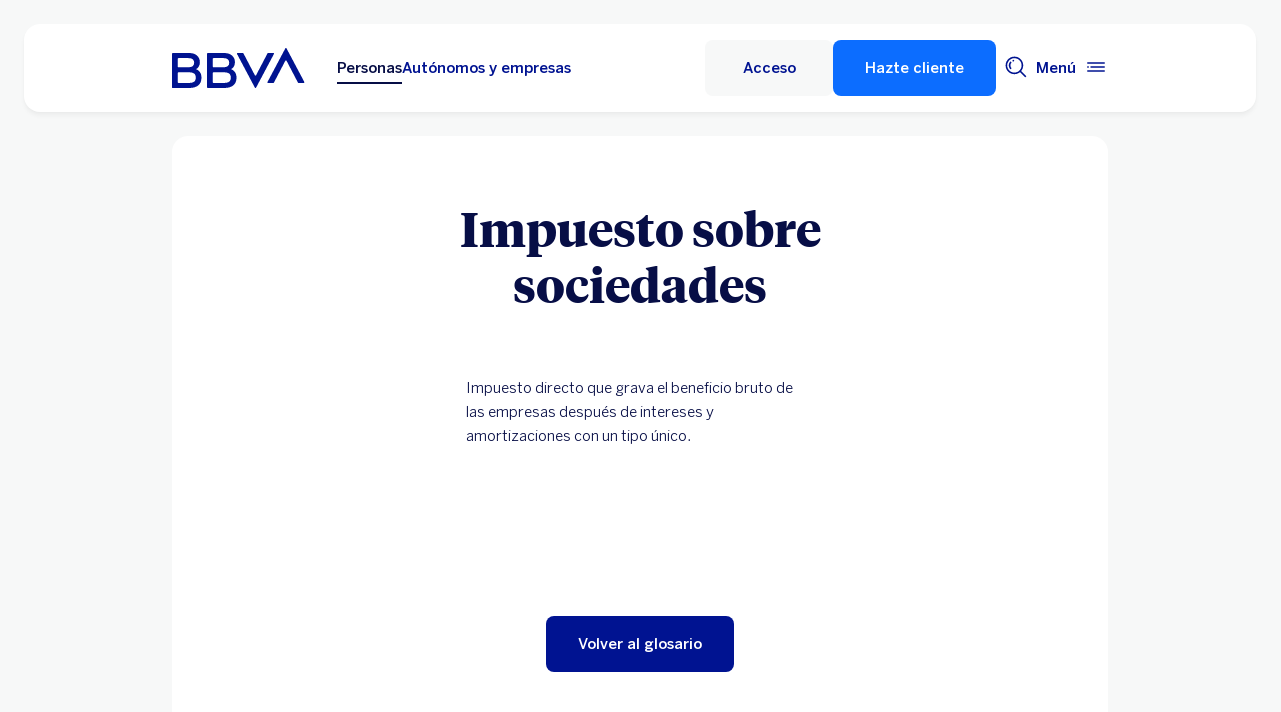

--- FILE ---
content_type: text/css;charset=utf-8
request_url: https://www.bbva.es/en/apps/bbva/pwebsnew/components/clientlibs/bbvanew.accordion/large.lc-20251120-210633-lc.min.ACSHASH7c4192dab4e4f7e187c40784f0903ee6.css
body_size: -32
content:
@media(min-width:1024px){.accordion__showmore{margin-top:24px}}@media(min-width:1024px){.accordion__title{font-family:TiemposHeadline-Bold,Helvetica,Arial,sans-serif;font-weight:700;font-size:48px;line-height:56px;width:66.6666666667%;margin:0 auto 56px;text-align:center}}@media(min-width:1024px){.accordion--full .accordion--open>.accordion__list__item__heading{font-size:22px;line-height:32px}}@media(min-width:0)and (max-width:1023px)and (min-width:1024px){.accordion--mobile .accordion__title{font-size:22px;line-height:32px}}

--- FILE ---
content_type: text/css
request_url: https://www.bbva.es/apps/bbva/pwebsnew/components/clientlibs/bbvanew.prefooter/small.lc-20251120-210633-lc.min.ACSHASHcee98c4e223626019dd14da2f7601983.css
body_size: 1191
content:
:root .f-1xl-tiempos-bold{font-family:TiemposHeadline-Bold,Helvetica,Arial,sans-serif;font-weight:700;font-size:24px;line-height:32px}:root .f-2xl-tiempos-bold{font-family:TiemposHeadline-Bold,Helvetica,Arial,sans-serif;font-weight:700;font-size:32px;line-height:40px}:root .f-3xl-tiempos-bold{font-family:TiemposHeadline-Bold,Helvetica,Arial,sans-serif;font-weight:700;font-size:40px;line-height:48px}:root .f-4xl-tiempos-bold{font-family:TiemposHeadline-Bold,Helvetica,Arial,sans-serif;font-weight:700;font-size:48px;line-height:56px}:root .f-5xl-tiempos-bold{font-family:TiemposHeadline-Bold,Helvetica,Arial,sans-serif;font-weight:700;font-size:64px;line-height:72px}:root .f-6xl-tiempos-bold{font-family:TiemposHeadline-Bold,Helvetica,Arial,sans-serif;font-weight:700;font-size:80px;line-height:88px}:root .f-7xl-tiempos-bold{font-family:TiemposHeadline-Bold,Helvetica,Arial,sans-serif;font-weight:700;font-size:96px;line-height:104px}:root .f-1xl-tiempos-bold-italic{font-family:TiemposHeadline-BoldItalic,Helvetica,Arial,sans-serif;font-weight:700;font-style:italic;font-size:24px;line-height:32px}:root .f-2xl-tiempos-bold-italic{font-family:TiemposHeadline-BoldItalic,Helvetica,Arial,sans-serif;font-weight:700;font-style:italic;font-size:32px;line-height:40px}:root .f-3xl-tiempos-bold-italic{font-family:TiemposHeadline-BoldItalic,Helvetica,Arial,sans-serif;font-weight:700;font-style:italic;font-size:40px;line-height:48px}:root .f-4xl-tiempos-bold-italic{font-family:TiemposHeadline-BoldItalic,Helvetica,Arial,sans-serif;font-weight:700;font-style:italic;font-size:48px;line-height:56px}:root .f-5xl-tiempos-bold-italic{font-family:TiemposHeadline-BoldItalic,Helvetica,Arial,sans-serif;font-weight:700;font-style:italic;font-size:64px;line-height:72px}:root .f-6xl-tiempos-bold-italic{font-family:TiemposHeadline-BoldItalic,Helvetica,Arial,sans-serif;font-weight:700;font-style:italic;font-size:80px;line-height:88px}:root .f-7xl-tiempos-bold-italic{font-family:TiemposHeadline-BoldItalic,Helvetica,Arial,sans-serif;font-weight:700;font-style:italic;font-size:96px;line-height:104px}:root .f-xxs-benton-medium{font-family:BentonSansBBVA-Medium,Helvetica,Arial,sans-serif;font-weight:500;font-size:10px}.portugal-font-size :root .f-xxs-benton-medium{font-size:16px}:root .f-xxs-benton-medium{line-height:16px}:root .f-xs-benton-medium{font-family:BentonSansBBVA-Medium,Helvetica,Arial,sans-serif;font-weight:500;font-size:12px}.portugal-font-size :root .f-xs-benton-medium{font-size:16px}:root .f-xs-benton-medium{line-height:16px}:root .f-s-benton-medium{font-family:BentonSansBBVA-Medium,Helvetica,Arial,sans-serif;font-weight:500;font-size:15px}.portugal-font-size :root .f-s-benton-medium{font-size:16px}:root .f-s-benton-medium{line-height:24px}:root .f-m-benton-medium{font-family:BentonSansBBVA-Medium,Helvetica,Arial,sans-serif;font-weight:500;font-size:20px;line-height:24px}:root .f-l-benton-medium{font-family:BentonSansBBVA-Medium,Helvetica,Arial,sans-serif;font-weight:500;font-size:24px;line-height:32px}:root .f-xl-benton-medium{font-family:BentonSansBBVA-Medium,Helvetica,Arial,sans-serif;font-weight:500;font-size:32px;line-height:40px}:root .f-xxl-benton-medium{font-family:BentonSansBBVA-Medium,Helvetica,Arial,sans-serif;font-weight:500;font-size:40px;line-height:48px}:root .f-xs-benton-book{font-family:BentonSansBBVA-Book,Helvetica,Arial,sans-serif;font-weight:350;font-size:12px}.portugal-font-size :root .f-xs-benton-book{font-size:16px}:root .f-xs-benton-book{line-height:16px}:root .f-s-benton-book{font-family:BentonSansBBVA-Book,Helvetica,Arial,sans-serif;font-weight:350;font-size:15px}.portugal-font-size :root .f-s-benton-book{font-size:16px}:root .f-s-benton-book{line-height:24px}:root .f-m-benton-book{font-family:BentonSansBBVA-Book,Helvetica,Arial,sans-serif;font-weight:350;font-size:20px;line-height:24px}:root .f-l-benton-book{font-family:BentonSansBBVA-Book,Helvetica,Arial,sans-serif;font-weight:350;font-size:24px;line-height:32px}:root .f-xl-benton-book{font-family:BentonSansBBVA-Book,Helvetica,Arial,sans-serif;font-weight:350;font-size:32px;line-height:40px}:root .f-xs-benton-book-italic{font-family:BentonSansBBVA-BookItalic,Helvetica,Arial,sans-serif;font-weight:350;font-size:12px}.portugal-font-size :root .f-xs-benton-book-italic{font-size:16px}:root .f-xs-benton-book-italic{line-height:16px;font-style:italic}:root .f-s-benton-book-italic{font-family:BentonSansBBVA-BookItalic,Helvetica,Arial,sans-serif;font-weight:350;font-size:15px}.portugal-font-size :root .f-s-benton-book-italic{font-size:16px}:root .f-s-benton-book-italic{line-height:24px;font-style:italic}:root .f-m-benton-book-italic{font-family:BentonSansBBVA-BookItalic,Helvetica,Arial,sans-serif;font-weight:350;font-size:20px;line-height:24px;font-style:italic}:root{--prefooter-column-text-color:#070E46;--prefooter-link-color:#001391;--prefooter-link-color-hover:#070E46;--prefooter-icon-color:brightness(0) saturate(100%) invert(12%) sepia(40%) saturate(6514%) hue-rotate(221deg) brightness(97%) contrast(136%);--prefooter-icon-color-hover:brightness(0) saturate(100%) invert(8%) sepia(45%) saturate(3865%) hue-rotate(227deg) brightness(100%) contrast(110%)}.dark-theme{--prefooter-column-text-color:#FFFFFF;--prefooter-link-color:#85C8FF;--prefooter-link-color-hover:#53A9EF;--prefooter-icon-color:brightness(0) saturate(100%) invert(69%) sepia(30%) saturate(686%) hue-rotate(176deg) brightness(101%) contrast(105%);--prefooter-icon-color-hover:brightness(0) saturate(100%) invert(55%) sepia(89%) saturate(530%) hue-rotate(180deg) brightness(97%) contrast(92%)}.prefooter__base{border-radius:16px;padding-top:32px;padding-bottom:40px}@media(min-width:600px){.prefooter__base{padding-top:40px}}.prefooter__container{display:-webkit-box;display:-ms-flexbox;display:flex;-webkit-box-orient:vertical;-webkit-box-direction:normal;-ms-flex-direction:column;flex-direction:column;row-gap:48px}.prefooter__container::after{content:none}@media(min-width:600px){.prefooter__container{-webkit-box-orient:horizontal;-webkit-box-direction:normal;-ms-flex-flow:row wrap;flex-flow:row wrap;row-gap:40px}}@media(min-width:600px){.prefooter__col{display:inline-block;text-align:left;vertical-align:top;border-bottom:none;width:50%}}@media(min-width:0)and (max-width:599px){.prefooter__col .linklistmodule__list{-webkit-columns:1;-moz-columns:1;columns:1;display:-webkit-box;display:-ms-flexbox;display:flex;-ms-flex-wrap:wrap;flex-wrap:wrap}}.prefooter__col .linklistmodule__list .link,.prefooter__col .linklistmodule__list .linklistmodule__element,.prefooter__col .linklistmodule__list .listlink{margin-bottom:16px}@media(min-width:0)and (max-width:599px){.prefooter__col .linklistmodule__list .link,.prefooter__col .linklistmodule__list .linklistmodule__element,.prefooter__col .linklistmodule__list .listlink{width:calc(50% - 8px)}}.prefooter__col .linklistmodule__list .link a,.prefooter__col .linklistmodule__list .link span,.prefooter__col .linklistmodule__list .link:last-child,.prefooter__col .linklistmodule__list .linklistmodule__element a,.prefooter__col .linklistmodule__list .linklistmodule__element span,.prefooter__col .linklistmodule__list .linklistmodule__element:last-child,.prefooter__col .linklistmodule__list .listlink a,.prefooter__col .linklistmodule__list .listlink span,.prefooter__col .linklistmodule__list .listlink:last-child{margin-bottom:0}.prefooter__col .linklistmodule__list .link,.prefooter__col .linklistmodule__list .link a,.prefooter__col .linklistmodule__list .link span,.prefooter__col .linklistmodule__list .linklistmodule__element,.prefooter__col .linklistmodule__list .linklistmodule__element a,.prefooter__col .linklistmodule__list .linklistmodule__element span,.prefooter__col .linklistmodule__list .listlink,.prefooter__col .linklistmodule__list .listlink a,.prefooter__col .linklistmodule__list .listlink span{font-family:BentonSansBBVA-Medium,Helvetica,Arial,sans-serif;font-weight:500;font-size:15px}.portugal-font-size .prefooter__col .linklistmodule__list .link,.portugal-font-size .prefooter__col .linklistmodule__list .link a,.portugal-font-size .prefooter__col .linklistmodule__list .link span,.portugal-font-size .prefooter__col .linklistmodule__list .linklistmodule__element,.portugal-font-size .prefooter__col .linklistmodule__list .linklistmodule__element a,.portugal-font-size .prefooter__col .linklistmodule__list .linklistmodule__element span,.portugal-font-size .prefooter__col .linklistmodule__list .listlink,.portugal-font-size .prefooter__col .linklistmodule__list .listlink a,.portugal-font-size .prefooter__col .linklistmodule__list .listlink span{font-size:16px}.prefooter__col .linklistmodule__list .link,.prefooter__col .linklistmodule__list .link a,.prefooter__col .linklistmodule__list .link span,.prefooter__col .linklistmodule__list .linklistmodule__element,.prefooter__col .linklistmodule__list .linklistmodule__element a,.prefooter__col .linklistmodule__list .linklistmodule__element span,.prefooter__col .linklistmodule__list .listlink,.prefooter__col .linklistmodule__list .listlink a,.prefooter__col .linklistmodule__list .listlink span{line-height:24px;color:var(--prefooter-link-color,#001391)}.prefooter__col .linklistmodule__list .link:hover,.prefooter__col .linklistmodule__list .link:hover a,.prefooter__col .linklistmodule__list .link:hover span,.prefooter__col .linklistmodule__list .linklistmodule__element:hover,.prefooter__col .linklistmodule__list .linklistmodule__element:hover a,.prefooter__col .linklistmodule__list .linklistmodule__element:hover span,.prefooter__col .linklistmodule__list .listlink:hover,.prefooter__col .linklistmodule__list .listlink:hover a,.prefooter__col .linklistmodule__list .listlink:hover span{color:var(--prefooter-link-color-hover,#070e46)}.prefooter__col .linklistmodule__title,.prefooter__col .prefooter__head{font-family:BentonSansBBVA-Medium,Helvetica,Arial,sans-serif;font-weight:500;font-size:20px;line-height:24px;margin-bottom:16px}@media(min-width:600px){.prefooter__col .linklistmodule__title,.prefooter__col .prefooter__head{margin-bottom:24px}}.prefooter__bodycopy{color:var(--prefooter-column-text-color,#070e46)}.prefooter__bodycopy p{font-family:BentonSansBBVA-Book,Helvetica,Arial,sans-serif;font-weight:350;font-size:15px}.portugal-font-size .prefooter__bodycopy p{font-size:16px}.prefooter__bodycopy p{line-height:24px}.prefooter__bodycopy a{font-family:BentonSansBBVA-Medium,Helvetica,Arial,sans-serif;font-weight:500;font-size:15px}.portugal-font-size .prefooter__bodycopy a{font-size:16px}.prefooter__bodycopy a{line-height:24px;color:var(--prefooter-link-color,#001391)}.prefooter__bodycopy a:hover{color:var(--prefooter-link-color-hover,#070e46)}.prefooter__bodycopy a,.prefooter__bodycopy p{margin:0 0 16px}.prefooter__bodycopy a:last-child,.prefooter__bodycopy p:last-child{margin:0}.prefooter__download{display:block;margin-top:16px}.prefooter__download .bbva-svgicon{height:24px;width:24px}@media(min-width:600px){.prefooter__download+.prefooter__download{margin-top:8px}}.prefooter__download-icon{height:16px;width:16px;display:block;float:left;margin-top:4px}.prefooter__heading{left:-999px;position:absolute;top:auto;width:0;height:0;overflow:hidden;z-index:-999}.prefooter__heading:focus{top:auto;left:auto;z-index:999;width:auto;padding:8px;height:auto}.prefooter__heading:focus{-webkit-clip-path:none;clip-path:none}

--- FILE ---
content_type: application/x-javascript;charset=utf-8
request_url: https://smetrics.bbva.es/id?d_visid_ver=5.5.0&d_fieldgroup=A&mcorgid=D906879D557EE0547F000101%40AdobeOrg&mid=73478332613610559202729222714118286980&ts=1769899387454
body_size: -42
content:
{"mid":"73478332613610559202729222714118286980"}

--- FILE ---
content_type: application/javascript
request_url: https://www.bbva.es/XxfID/2d/IN/0cQA/kibjr4c/5GEu2mr3EmG1QSuE/WxdmbgE/fms/ZbiRkayAB
body_size: 162888
content:
(function(){if(typeof Array.prototype.entries!=='function'){Object.defineProperty(Array.prototype,'entries',{value:function(){var index=0;const array=this;return {next:function(){if(index<array.length){return {value:[index,array[index++]],done:false};}else{return {done:true};}},[Symbol.iterator]:function(){return this;}};},writable:true,configurable:true});}}());(function(){Sf();Q4I();jjI();var IE=function(qx,Rx){return qx&Rx;};var ZX=function(){return nD.apply(this,[rQ,arguments]);};var SD=function(Am){var Ih=0;for(var pD=0;pD<Am["length"];pD++){Ih=Ih+Am["charCodeAt"](pD);}return Ih;};function Q4I(){f7=[+ ! +[]]+[+[]]-+ ! +[]-+ ! +[],Pl=+ ! +[]+! +[]+! +[]+! +[]+! +[]+! +[],vQ=+ ! +[]+! +[]+! +[],Mg=[+ ! +[]]+[+[]]-[],Rp=! +[]+! +[],pf=+ ! +[]+! +[]+! +[]+! +[]+! +[]+! +[]+! +[],q=[+ ! +[]]+[+[]]-+ ! +[],rI=+ ! +[],X8=! +[]+! +[]+! +[]+! +[],M1=+ ! +[]+! +[]+! +[]+! +[]+! +[],qR=+[];}var rm=function(rx){if(Zg["document"]["cookie"]){try{var HK=Zg["document"]["cookie"]["split"]('; ');var K5=null;var jh=null;for(var j3=0;j3<HK["length"];j3++){var Ab=HK[j3];if(Ab["indexOf"](""["concat"](rx,"="))===0){var Ej=Ab["substring"](""["concat"](rx,"=")["length"]);if(Ej["indexOf"]('~')!==-1||Zg["decodeURIComponent"](Ej)["indexOf"]('~')!==-1){K5=Ej;}}else if(Ab["startsWith"](""["concat"](rx,"_"))){var zb=Ab["indexOf"]('=');if(zb!==-1){var Ex=Ab["substring"](zb+1);if(Ex["indexOf"]('~')!==-1||Zg["decodeURIComponent"](Ex)["indexOf"]('~')!==-1){jh=Ex;}}}}if(jh!==null){return jh;}if(K5!==null){return K5;}}catch(kS){return false;}}return false;};var Qx=function(){return ["N7\x3f:5[","[[\x07 =<","-=%;0;)YUH{\x07\f197=","m\f^Ocrn",",726JqVQ770&3[UTX\x00","WU","YIi71\'+YLDSK","b","=+17.K",".NFSZ=,","-\x40T_Q","~1.","\x40_O#&* ","%WDW3-1-0[","7*>\x07%_Q^N","(5IV_O","hr%M[SI_\'*=9,C","1+,dUC","\x40^WX397","4]IS;;!","%\x070;+G)AD_Z\x00\v7,&:Jkv","#","sr","2yQV","\'JDrX&<7>F]_N\x3f.","%WUYH\v<9","/[","p","!LS_N\v07>69ULX!",":7)#JSS\r",",-M_V","DUL","^","-\x40^NU=7 +","\x07/ZC_H"," \x3f<+$","0-7\\UH","WIJ1;9<>JS_T\x076","Q",":73!{YWX33\"","\\;(7%BUTI","\r\r:;,","!+0,\t2FR_","$FC","57&2JCI","-=%;0;)YUHb 7\"+5&Z^YI\r<","b-%\x3f;+","aR$g>og)F","<1%","K;<;34VcN\\\x07","8&"," \x3f\"","!ogo","68s","XT7* 6\tyT[\v56&","]U^H\x07","!6","3&","^PH","\x07\x00L4+<<)\x40^IZ{% :5]^IO\x404+<<)\x40^\x00O+.70\f`|IW_txp,-M_VO_&\'\":&cCP\r>p;+2NDUOM\'01+/AN\t7*\'-`[IJXr*/e\f5ASNT\fz*{$%[EHSRtxp9.LDSR\x40oc&&%\x40Vn\v01>yL4SUS +1+2\r\x07n\v01>yL4\r\x07n\v01>q2\x40DUI\v7ap,-M_VH+.70\f`[MIZ{#4*#[YUSRzw)}3JII\x00\v1*pd}IET^\v=0zv2JDOOB7#i)\v2U\x07FN<c=\x00%LDM\x00\r&1&&%_\x07S\\\n3-(]_JX\x00+r;b%\"EUYI\\78;1]_JX\x00+\".9.LDSRJ&r siTDaO/_7p$>5JM\\O\x404+<<)\x40^\x00O+.70\f`|IW_m\r+2\b/C\nA\x40^o\x3f|6%]QNR\x00.|4JB[Ipr1b\vnNCCS+&; >/]LF2\"3-+1\t\t[UH\\\r |~3W!DUn;05\v\v\'SL}2=\r&-.Hd[ZPY4+<<)\x40^[Z~,~:C;]UNH\x00\fr05#[^X\v<;-0JBNDZ~,~$!CE_\x07N70\'22NRVXHCbr10&FWOO\x00>;h~ZlXBSI\x00>;h~Z=Nf\x00\x3f/* &&\x07KGP\x40{#1>#GN\to8\'1\t4F_TN r7v2JDOOB& W%RM\\H&7=1J3\x07DO^\x07~0{$!]U\x00\x00Dt,|//[_ND\x07r7<,!AS_RB$a elN\ru_\x071*|<%ND_L\",=+4V\x40_^o07(J*\x07^FA)\x3f{e :5]^TZ~|\r66\x40[_^$\x3f>*zcNN\'w/vF!RVOS;1<h[HK)* &2JDOO&\'\":PbA_HPpr3-\rz[Y\\z,~:C=RS[I\nz*{$%[EHS\t+.7eH4GBUJPN3,5e=RM_3.o,Q6NBMO/e4*#[YUSRzw)\"\f5ASNT\fr\'zv=IET^\v=0r;BiTML\\\x00B5c)\"Q&\x07WH^J4+<<)\x40^\t7*\'-`[XSNK{e$>`B\ru_\x071*|84BUI+.7\flX\rWTz3zBrItx%~W}AR\\32>wlZZo){d!]X\x00L\",=+4V\x40_\x00L\",=+4V\x40_\x00=\x008;1+D#]U[IJ5wi9.LDSRBv&v\r^_E\x40~|&7/X\x00\x07&+ 1HVUO716zw\f5ASNT\fz,{$\fh[HZ\'01+/AN\t7*\'-`[XSN\\=;0$0%\x07BI[{w/vC=IET^\v=0r\'B2UF<=&6.^T^~+~<C;YQH_:v B\\[Y;8z}(]_MS_o2|+0JAKr8o3D!]WNO|(33%B_I\x07<~!yLb\x40RPXpco+B3R\\32>wl\roe\\;*pvU%B_N$;z,DpQM\\{p&7.\x07\\H&7=1B4KTP\f7&&}F4E^[{rz9.LDSRJ&w)1Bb[XHR\x40~*~*F#MH\x07|,7,,YUN[L&671BhIET^\v=0z+C;IL\\7c&shIG^J4+<<)\x40^I[ ;&*.^\n 1%}F4E^[{w/<B,QHZ[$\x3f \v{FNU~|\r66\x40[_^$\x3f>*zIET^\v=0z+F2K\\H&7=1J/\x07AO\',<%X_Z\'01+/A_K)0z+F2UR[{w/-4ZBT_3a3q(J^R^\r{d=wC=RG[\x07\f1*;0`cN\x00N7w))\v2^\x07!.71%KcN\\\x00pe :5]^[\x07\f1*;0h\x40S\t\v4vp:%LENTpcobi[XHRB<;%/2]_HP%707-\v4\x40BTB32 :\v$VHH\f;05}C{FV\r\x3f.>:%K\x07\x00O\f{%;9Bb[XHR\x40oco0C4GBUJR\vi,7+2AKL\\7d$0$\x00Y\f7dso=I_HL\x3f;&7$_X\\ 9o6Q{KL\\\x00B3c7q%CU]\\\x07i74w\viTF[ORoz>F%\vS[Z{%;9B5\r\x07M[=0&65J\vHX 0r*=FV\x07**pbW}JWX\n=:{:D3J^N\x00L\r-71}J[OY72!:J)II=)pbW}JWX\n=:{$&\x07IH706:[QHIP_oc<v(]_M_p==2,JD_YPN7p3-\r{J^T3*17/8LUJI\r<v7q\v2HGX7| :5]^\x00O_7p\x3f:(\x40TL3< *4\x07HX 0psnNB]I\fo|7\'#ZDSS\x40i(3-J#XI^~;{d&\x07TR\x0032pbW}LND\x07{%;9B.UY\f7ap<-_\\_Ipdp,3_UTY\v773bS\\\x00oco/C#\x40^NT7e :5]^AK\';h<D!]WY\f7d7q/AUG\x40P:,=(H}\rY\";tyB.YR>;&:bUP:16bH4GBUJPN7p3-\r}L[OK/#/9.LDSRB\rv&siTF[OR\x07o,|24G_^_&p;+2NDUO)\x07e;9B6\x40Y^B_oc<v%[EHSR|:73\'ND_\x00>2~}(]_MO_o;tynFD_O=,|-4ZBTTJ p\x3f:(\x40T\x07\x00\x07&+ 1Hl][O_$1;;JpoI^{rp+2\x40G\x00O_ p\x3f:(\x40TA\x40 ;&*.\r\x07\x00Dtv q\x07%[XUYO\x40&6 0bB\\\x00o07(JV\x40_x\x00=,z}>(JSI3*=-J$\x40UI\r&~\"-6FT_Bu|y:Ab\bWX\n=:pvCl_\vL\\\x00B=c:wl[SI3*=-F2QHZ[Y;8z}(]_MO_o1|+0JHX 0r-D-JDRR_p*:-7\rH5c=q\v2HH\x07>;5>%^OQN\"e$>`F\rU5e :5]^TM\v|:=1\x07BaI\\7-\'3N]_`O\v|(33%BS&c&q%WDvRNp,7+2A\x00O|37+/K\x00L\x3f;&7$TX\npr q\v2H\rLRrn{snKUVX&;o1,CJH\vhv q\x07%[XUYO\x40&6 0bB\\\x00o07(JV\x40_x\x00=,z}4JB[Ir,7,,[SNR\f=*r>`\x40RPXpw~-D$J\\_Z7c<*,\x40\x40<=&6.I[$\x3f }TDHD>\r1d&ZR\v\v\fr*tyB2S[I\n11bm\x40B;0r+Lf\x07B[\f32>&&/L\rNf\x40\x3f~,|>\f4JBvR_&aCl[XSN\\ \'12FUI!6z-C=IET^\v=0r\fB4KL\\\x00B c&q\t/B\x40VX\v=0.#=BI\v7cp12BQV^727+`][ON&p10\x070CUNT\fo,/9.LDSRB8v&v4GYI+<+)JC\x07f\t \'0\tz\rBUR\x40/~+D&\x40B\\\nz~+)\\I\v!p :%[\r[4+<<)\x40^sZ{%;9B4KL\\\x00B c&Y\\\x00K ;&*.B^>v&vQ)I[\x07\f1*;0b\rND\x07=8r+D.JHN\x00\x07&+ 1J4Y\\S\v!3B4\\_S:w{$!]_\x00_S~0o9.LDSRB v{$\f/]Y\x07n*|3.HDR[\v4v=q\t!C\\I^\x07{w :5]^O\\32\':W4tUg\x00L61<:WaH\x00\x07&+ 1J2F[Q\x07\x07o(=6`H\r<;o~Zl]MO\',<nAUBIO\f/# :5]^AS&d\"&Z^YI\r<~wC;]UNH\x00\f)(33%FUTBbr60%\n\x407*\'-`VJO=*+/}KSNp==14]EYIpr))\v,ZU\x00Y^=046\r5]QXQXsn/vF)\x07T\r<-&-#[_H^$\x3f>*zVYR;9\'-\v\"CU\x00B{r+q)\\\x40V\\\v,337b\fhKVP%707-\v4\x40B|H&7=1HiUT%707-\v4\x40B|H&7=1W&Z^YI\r<v&v6NBOO\x404+<<)\x40^\x00O+.70\f`[I\\=0!+5LDUOI7*\'-aBZoco&<\rw_S3*=-,5ASNT\fpcobB2TSN3\'>\x07%SLH\x3f;{vlJW\\\x00\to8\'1\t4F_TK),7+2Au_\x071*|,4BUI+.7\f`RPX|-7+:2\x40DUI\v74wlK\x00L\r\"-4\x40oe\x00N4v&sl\rw_S3*=-,5ASNT\fpw{sn_BUI+.7b%\"EUYI\\ ;3+hMIN7p3(!_\r\\H&7=1B4KHX 0)\x005!XQSIH/#~B8\x40HR\r&\'\":ClIB=*=+0JYZ\'01+/AF\x00\x07&+ 1J4GYI\x40[K~;|9ASsI3*=-W8U\\<=o9.LDSRJ&r sl\x40S\t=76Z}\rSTJ;c--FC_I3,r>W.JGEZz*~-F._Ki,7+2A_;<:![_H{\x07\f1*;0h]\\H|07\'hNU\fzv4*#[YUSZ{% :5]^I\\=07`nYQVHX3p<:4\x07G[~z=ClIXNp712NDUOPK~8z=F5\\H&7=1BiTB_I\x07<~&73RJ0rp+[BSS\x40~v4*#[YUSZK),7+2AaR\b7=&-%AUH\\\r p\"CiUV!c4*#[YUSZ{%$>`]\ru_\x071*z+ClJ\ra`I=,z)\v2^TB w7q5\\XS[Y ;&*.UO7,!:BiVOS;1<hK\\R\x00Ji;|3.HDR[$\x3f }JJRJ{e;9B.YT\x00K ;&*.DK\';o1F4TUS_so~+2JDOOB&p60%\n/r7q!CE_NO,~4|//[_ND\x07o%103[BO^\r d8s%\\UN\x07<=&6.\x07DFz*:6n_B_KOR~*:6nAUBIOR~*:6n\\UTIO:7!q53J^N\x00\r;:roF4GYI\r<;o~[l[XSN\\7278\v4J\rTH~*:6nBUNUo|<:4\rNU|\x3f 8W6\x40Y^BN&6;,D4]IS;;!q\f/]u[^Jw~~iI_H ~ .DRTKp*pbW}]YU*zoCf\t_^>v&73BTC;->$hBN\v1;znCi\tI\v! W6\x40Y^BK/r!+0VOS;1<wC;[XSN\\=07bKpF[ORo*:6n[BCx 77,1prYR>;&6.Y\\P:,=(H}\rN\";{+2\x40GI\\ 9i-4ZBT\n;-|-!CMY\"\x3f&<WS_M\v=0h9.LDSRJ&w)6\fh[XSN\\=07v(]_MY$\x3f }[XSNI\'01+/A_N<w)-4ZBTL&\'\":Wb[XHR\x40~\x3f|>\'DO\\\f7&&blA\x00L\x3f;&7$TX\npr q\v2H\rLRrn{sKaAM\\R\x00J$\x3f }[XSN\\ \'12FUI\x07<9&7Gq^\x00BYs<v6NBTO:7!q2VuTI\x00\v7-\t17lN\rS\r\x3f.>:)\x40^TJp,=0b\r\x07T\\ \'0\ti]UNH\x00\fr;z}.Kz7|+9c_YO:7!q2JFF ~\'bnLQVQZ\v~|1>#G|U^PK~=o0D#N\\VNp8;1\v,CIvR\x40{e;9B5\tY\t\v4v&73\x40HX^;p1>#G|U^[7*\'-`JS&=:#\nI\v4v&73\x40HX^;p46!C\\Cq{,7+2A_L47<>,V|U^[72!:J)IO\t\v4v&73\x40HX^;p1>#G|U^[7*\'-`JS&=:#\n\x07>-7$&\x07Y\n 1%%XO\x00\r vp+9CN\\\x07\x3f;<+J7FDRR\x07r=3+\t(_H\v<\x3f>3b\vS[Z:7!q2JFT\\;0339c_Y\x00\x07&+ 1J%\x07Y[\f32>&&/LG\x40~\x3f0-0[\n\\H&7=1B4BF\r v$>`J\rNU|* &/.[BSXL>;<8(XL_beriTF[OR\fo*:6n[BCx 77,1%r\vS[Z\f|* &&/L\f\x07I\v!p\"-6\tU>2z1FbIYT\\+=<Hi\tNU|. :|A\\T>2+#KL\\\x00B;c<d\b2JQQ\x40\vtxz}\b2JQQO_o*.#H#\x40^NT7|obW4T\\ \'0\t|B\x00^o7|9.N\\VD>\r1xtw}AEVQ[Y$\x3f \v}FS\r\x3f.>:)\x40^\x00FY ;&*.QI\v7c&s\vnNB]\x00\x00N;az+)\\WX\n=:o}%WD\n;-|18[\rS\v<\x3f>3\f\x40SM[X&6;,D#\x40]JQ7v3vlL_WM\x07&;h9.LDSRJ&r v)II=)pbW}[ND\x07{*:-7D\\\x00i,7+2AXO9|obW4DCM.|104F^OXP_oc&q9_UI\v!p<:4D\\\x00h| :5]^\x00O_&p&&%NU|,$>}[XSN\\ 9o+D!]WI\v!p\x3f:(\x40T\x07\x00\x07&+ 1Hl[XSN\\\f7&&bH%ATH\x40<1 2\v,\r\r\x07\x00L&\'\":Lf]\n;-|18[\rH^/r46)\\X\x00[\x07\f1*;0h[A[z(3-J2DRTL&,+4]Y_N\\705+m\vHORis-C;YQH_&6;,D4]IS;;!Y\\L47<>,V|U^O_o*{-4ZBT\n;-|<-_\\_IJ7p10\x070CUNT\f~;|>\f4JBvRK~\rz:Cl_MG&=:e\f5ASNT\fz*{$\f/]L\\\x00B c&73DHD7\f&,;:nCUTZ\noi-T}\v\x00K)(3-J%DRTL&,+4]Y_N)e;9B%DHD>\r1cobiTF[OR\fo;|<-_\\_I\r<e;9Bb[XHR\x40oco1D4V\x40_\t3,r0W.QHZI1z;{\"%[EHSR\r/#&7/XTXB, 0h\rYVQ32r<\v4LX\\73\"+HiR^X\x075\x3f&:3)J\\^\x07<=&6.\x07DO^\x07{% :5]^I\v!p6:%HQNXO;*7-\v4\x40B\x00sZ{r :5CDt\\\x07h,~18[|U^H\x07/rp18[\x07\x00O:7!q\x07%[XUYTDz*:6nNB]\x00\r;:roCl_MG4+<<)\x40^XZ~,{$B.Z\\V\x00O.\" anCUTZ\n{xtw}[VX&6{d\f/]L\\\x00B7cbs}AUM3 \x3f+wiUOI\x07yu{11%r\rNf\x3fi,7+2AT\x40<=&6.^I^~;~1F/Y\\[&,+$!]O\x009;z>ClL\rO>+7\"\t![SRK),7+2ALRr;z+C=Z^R\x07m,z<CzBUP7p :/CF_K|*::hAU\'01+/AUK),7+2A\\H&7=1BiTF[ORo*:6lJ\r[O\x3f;<+{]UNH\x00\fr07(J]_WT\x07zv4*#[YUSZ\r~7{$!][\x00L3.\"3h]_I\'01+/AOK)0z>F/YH^~|<:4\rN\'01+/AYK)0z>F/YH^~|&7/XI[\'v$0$\x00\x40[K/#=1\t/A^_^_4+<<)\x40^\t3,r+W/\x07B\\3,9wB&Z^YI\r<~&wiTF[OR\vi,7+2AH[L%,3/BhIET^\v=0z+C;I_HIY{-%6#GN7(o+D.JHN\t3-7Zz]UNH\x00\fr7o1D0\x40BNN)Rr&qpYI\\\f7&&b^lIET^\v=0zv6NBIO\rz,zvD-NBQZ\'01+/AN[$\x3f lF[\x07N1r>s\fl\\RN$r+slHWN0rslc\vHX 0r-BiGH\\Jz8\'1\t4F_TK)8=-B{IJ16z+D0]UL\x00L<;*+C;LQIXRRh,7+2AO\x00<=&6.\x07ATJsvp<.AUYI\r<|;1J.NFSZ=,{v%[EHSR\f\'2>d!]N\x00$75>/]YR\f7=&6.B\x07I\\\x07487<)YUnD\x07~;o+D2[DO\',<l\r\x07\x00]bd7aZ\x00\x40N&p&&%SLS\x07>|\"F!VOS;1<wC;]UNH\x00\fz\x3fo0B2\x07P9vz9.LDSRB&v{$%[EHSRzw|(!_[\x07\f1*;0h[A[zeiv7FDYUZ|. :}[TX\n{%1>%\x00\x00TJp+!:HUTI6&\x3fp6`AQLT&1 v4^_E_`e0-!DMHX 0r+D!MBOMJp,7+2AS\x07>wi<\v3J\b\x07\x00\x07&+ 1J4QXO\x07&vp-4ZBT^\f3(;8\v4\x40BH\x07 5:4kQN\\\\7*6\r(j^NO+\b33%\\a306,Hl\r]U_7|~}\v2LXSI&+ :Hl\rRSI\x07!-psH-\x40T_QPNp.>>&\x40BW^\x40\"23+\f/]]lX\x00;1<}FbZQ|H; ,/A\r%hf}FbIEVQ$\x07 -;0\fFCN/K{e1>%\x00^7|71bB_I\x07<~&q4\x40\x40{r&vi\"2+w(FC\\\x00\'3713MTO\'01+/AF\x00\x07&+ 1J!QJMz*:6lNB]H\x07<*!vlA\r\\H&7=1BiTF[ORo%/s}TMI\x00)(3-J%^_JR-48!<%J^y\\3-zoFp]X!=0&:4\x07MX>|{s}J]X\'**71)\x40^%\'\x00%ME]b\x00\x07<:7-2pYT[\x40{e&b6J^^R\x00X7p5:NB[P7,z1Da}{n9\'$`bej7 {s%AT_Oh;|84QH\\\x07&; wnz~w|!)\r\r/kuhx =&iR\vL\\\x00B=c<:``V\\N7;<\v.YQIBNbw|84l_TI&vp(\"H\\\b[N;c=q\r%[uBI\f!7=1Bbxuxz>=6;0*\r]UTY7,\r6&\x40\x00_)(71/]\x00R\\7*>!BUNX\x00J;p\x07\'|{y-48xuxz>K~,71%]UHH\r|97+:!]QWX\x07 v;q\x3fbqiv7&\r\f.}uhb%\'v=IYT\\+% :5]^AZ;<;2DK\f61 #.Z\\V\'\f71%]UH\x07L ;<;2JBFA>2~85f_S\r d q%ATUO\x40.0\'3lH\x40O \x07<:7-2BO\f6; :rSLTH/#/snAUBIOT~ 0\x07)\\U\\z;wClA`[L1\x3f&<h\x07VOS;1<wC;]UNH\x00\f\t/vC{LQIXRTh,7+2AY\x00L!;<+FQO\'01+/AN\t\v4v-!VSN3 \x3f+wiB_I\x07<~&\"BSA\'01+/AN\x00K)(3-J%^OQ_o*m1,C\nH78;1$\r\x07I\v71499BRUQTD&&\x07\"\x40\\T\x07 \x3f&0SLNfP\"7&:![_H/Y;8z1,C\x07X[$\x3f l\x40SN\'c\tF#\n_soi+9TY\\_z;o:D#N\\VK{p<:4\x00\x07\x00O{%;9BMZ_^J7wsbW%B_I\x07<e1bKqRUVNB41 wQa\x07S\x07_;p1>,\x07U\\=07vLf\x07EM\x07:v<q!CE_^|271\r4G\x07\x00\x00Ki=o~ZiMY\\:v&v,\n_&#46!C\\CF+%;9BaLS\x07>o:D2JDOODtv3bn]UNH\x00\fzw~\b*JSNKsco>Ci]UNH\x00\f/8;1\v,CIATJ>w&7/XU\x407*\'-`ZMG-Nw.#\f5ASNT\fz*~-C;FVI[;8z}4]YTZP_o*+//IN\x00\x07&+ 1J%\x07DO[Y$\x3f }`RPX|. 0/[IJX\\=\r&-.HY\\z*{q,FS_JNo{d%[EHSP-047<b\r\x07STD&p103[BO^\r xtw}[YR&,\'</]T\\\x07{rp\v0\r\r\x07\x00.|:b\r\x07SM# ,3&D&]_WKh|-\r5BUTI\x40oco1<\x00nH7;\"v4\x07\x00Sd\"amCh\nyQ\";6vU]B[DVM|*7,hAXZ~,{e/FT\rz~C<SVOS;1<wC;[XHRB<;%>9_UO\x00\r vp6N\\SYR&*724DU\x07!* *\t4ZB_\r<s;+2NRVXR\v<-&>#JfS;\fr1 ;2DU\x07r7&:!M\\_R\f=0>2NIR\b7=&,J-ZCN$;r>J|IW_|7&:![_H`ZKr37+/KJ{r4bmNO\tos}Z_0&3DND_i7=-\x07![\x00\x07!1>)$`\x40NT\f!v{q)BU`R\x07~(ow%X~\\\x07{p&094]YTZZK~\'o1\v6FW[I~:o&D/\\SJH^o\'|;6FS_p=,+s\x07}VR\\\x00%\x3f :)/ASOO\x00\x07<=+s}VV\\\'\x3f5:F\"IQ\f5+383u\x07D\\>\x3f&92BB\x00\vL\'-7-+\'J^N>_+p3/JBIT\f~*|>\b2Z\x40NP7*\'-bKNNH~1!<5TFA>2~+z_V\\H~23,P\"TW\x07.0\'3lGS\x00P^\f7*h7F5N\nBh~/zjO\\X4r5/z\\M!;rn_zLQIXP\x07<:pe%[EHSR|-&0hML\\\x00B\rr\"Cl[G[Ki,7+2A\\H&7=1BiTB_I\x07<~&q\v0_\\C\n;-~>\'Z]_S{#/wCh\vY\\\x07rjh+D4\rN\x07<*~+D4JR;!,\v\'JY\\z*|+Zl[N\f[N!;>9D#C_IXZKi=3,`\nY\\\x07p;<;Hz]UNH\x00\fr*|,/_\x40K~*{\"Ci\vHX 0r9.LDSRJ w)-4ZBTL3.\"3h[XSN^ 9\'2.[C\x40J{#{wC{","=\r8*;)YUHb\x07\f%,3/%K","~X\v1;-%AD[I\r<$:4","*(bQT\\\x07 ","aa\x00\x3f","IET^\v=0","032","Q&\'1\t4F_TN","-::","\n=07","RVH=1&7","QY^7,3+/AyT^67<8-2NFSI\v","TR\x00 ;","WIJ","3LBSM","!EdCM ;*\x3f>+","~r~sFl","3;YUTI>\v!*712","7!\v",";(7-","!*\t#JCI","7*(]_JX\x00+7,\t2F\x40NR\x00","HX\r>(7","\v<:7\'%&",",ZWSS.705+","R\"+",",\t(JTOQ11,;/J\\U\\","+JI^R\f","","_[\x071*;)V\x40_"," ;<+$/KU","&0\x3f0_UH~7","po^O7,\r:!CE[I",".\x40T_s7","6&+z","II397","!*>\x07%","%Y","$\x40]{H\r\x3f\x3f&6.",")3+.jHJO!7=1/2]_H","<","",",J]_S+6\n+/","-\v.K_W","_UHP!7=1","SUS\v 3","p\x07","#CYYV","^X\v1;\x3f0)\x40^","(\"\\DUO","!_\x40lX\x00;1<","^UO>","4>,JT{M\x00#\"<+","$>5J\\","\b-F^Nb","kQNX","9/\x40B","\x07&",";<;","6=<7NF_43-:",">\b2Z\x40N",")ATUJ!=.72\x40B","\v*[","3979#ZC","7.>>\t%|D[I","&4*\'","02;,","<&0\v","\t\f","<.IY]H\x00027","&-6","-=!;>:)Z]eX>+3+","=3\"34J","BCLT\v07>69LX[S\x07",".=,!CsUY","\\D[I\x07","\x07<+\x3f:!M\\_","-%AUH\\\r ~;,J!CB_\\r,\'1)AW","\x3f1<,JB[I\r<","","=:--JXW","3*r17gQTY\x07 pn<-_ENX\\r3,J!_\x40VD/","","07\'","+3[","poMX 7$:Z^MO\";6",", 0","; -2","\r\x002FF_O-<) >0JT","Sn^","Y\\\',7","6;>:\r![UcT6","7*6\x07%U_TX=4-7+","%:\b+FD}X%337/\v$\\","26,","&=:$FQ",":=<-J^Np7","&I\\","&","YR&,\'</]","xYTY!~:)NjQ7,r5HSSR&+032#|SSB70-\v2V","+2BC","b\x0015","<!]sUY","/2","\r4iHBE","\t5]B_S11,;/","(.K_M","5\\","\',/BuHO8&:Z^YI\r<33","2Z^NT\x0723&2FWRI","W[P","!.71%KcN\\\x00","\t2JQNX=\x008;1+\x3fc","N","s)M\n","<:4c_Y","+","\'JDj\\\x00\x3f;&:",":+0\\\n","63-7NB_~\f1+ -.LI","FCnO\x07&;6","1:,","=)KULT\x07r=1%ADy \'\"+/AwR>;","/A","3\rN\'_]4\x00z","Z","%NTCn&;","\x00\'7>;:/\\D~\\","%:\b\'C","Z;>:\x07%[BCu6; 2f^VT\x07","[73+"," *&","\x3f\"-+0f^|Q:*","N","\t/B\x40UN",",2F^]T","*b","XQNT\'*. :3F_To\'2&","N","%[","\n;:6:","^ad","O\f6; :",")3FRSQ+=:>\'J","YQVH","","=:--J","N;*b","B_ON","/A]UH\x07\x3f1$:",";6C","!YY]\\\r 7-\x07)\\CSR","JJ",">\t+","2==","FCnT\x07=+&n+#[YLX","\x3f;\x3f09","/\v4G^[P","/\v3\\GUO","2K","__HI","J\x0097&\v-__H\\\x00*=-\v\'J","\x07][E_;:&7P`\rM\nK","3,&\v","\x07<::3NW_","#N\\YH&;","UT\\7:3\'F^","\v","5_BUI=\r","5:]_NR\";9","=1/FS_N\n305:","6;$6\t%\x40BSX3*;0",";\v4NXP\t,73!K","10/]t_M\n","\x3f*7\x3f*\x07`LQVQR&\x3f14J3FJ_1;7;$","7!\v0[EHX!\".=-%KcSZ>","6J^^R\x00","Z\r 771![YUSHB\"1 +!FD","7]D","4.>N\\YH&;6","73=)","40","-pTSN","Y\'371CUWX","/|DHT\x3f5"," 0.K","\'[|PL>g8._","84{YWX&1+6JrSI","T3372\x40]SH","cjj",".L_^X","F\\LX\x00;9:+JCE];\f","3","CJX\t7,","YUL","J\x0772"," 1\x3f/","*3-\r%[","4)6","","\\\x40CS\x07 3;)[YUS\r4!\x00/NT_Y","0\x07!F^hX7-&","6`","-\x40J{Q\x3f-","4]YJm\x00\r*\'--jBHR\x00","3-%","-\'-","=6<5!K_kM!04>]v_VYg>18>\x00+2]QC","0GQ","TH","WNj","-{","m=1","-cj[","\'![X",",","`","dRXR\v&; >/]^Rr0=+J0]_LT\x07r\x3frx","M\x3f7!,/A","6:\f!Z\\Nk\';","6;","!\x07 (;<\x40BQX\x00!=0&>.JB","6]QLX","i","X3+&0\f)C\\","HDP","f~jh&","K[k","3.\"3Z^Y","\r4gmG%S*&*\'8","n|0=","SVT\f&\x07","/j\\_P\f&","lFCY\x07","]UIR7:/)\x40^I","78;1]_JX\x00+","\t/B\x40[O#976"];};var gY=function(Px){var Eh=Px[0]-Px[1];var Us=Px[2]-Px[3];var X2=Px[4]-Px[5];var c2=Zg["Math"]["sqrt"](Eh*Eh+Us*Us+X2*X2);return Zg["Math"]["floor"](c2);};var Uh=function tm(Gv,Lx){'use strict';var Fj=tm;switch(Gv){case qR:{return this;}break;case Fp:{var W6=Lx[qR];return typeof W6;}break;case kW:{var G6=Lx[qR];var LY=Lx[rI];var pb=Lx[Rp];lv.push(Y3);try{var bK=lv.length;var Jj=cS([]);var Lv;return Lv=hK(X8,[Z5(typeof AD()[RX(pE)],zK([],[][[]]))?AD()[RX(fX)](tx,zD,w2):AD()[RX(mU)](Rm,Vv,Pj),sx()[OX(r5)](Nv,Qv),C2()[As(VU)].apply(null,[VU,th,O3,WD]),G6.call(LY,pb)]),lv.pop(),Lv;}catch(gS){lv.splice(Bs(bK,Sb),Infinity,Y3);var Oj;return Oj=hK(X8,[AD()[RX(mU)](Rm,Vv,cS(cS(Sb))),AD()[RX(kv)].call(null,Mj,fv,A5),C2()[As(VU)].apply(null,[VU,th,dx,WD]),gS]),lv.pop(),Oj;}lv.pop();}break;case dQ:{var mb=Lx[qR];var Q6;lv.push(XY);return Q6=mb&&sv(sx()[OX(GE)].call(null,BE,JS),typeof Zg[cK()[GD(Kb)](F3,A5)])&&Z5(mb[sx()[OX(Kx)].apply(null,[cx,Sm])],Zg[cK()[GD(Kb)](F3,A5)])&&lE(mb,Zg[cK()[GD(Kb)](F3,A5)][cK()[GD(Kx)].apply(null,[bs,Yj])])?Z5(typeof sx()[OX(kU)],zK([],[][[]]))?sx()[OX(nX)].apply(null,[hU,lX]):sx()[OX(UE)](Jx,QK):typeof mb,lv.pop(),Q6;}break;case rI:{var Mb;lv.push(xh);return Mb=MX()[UU(jv)](NX,cS(Sb),XD,lD,Kv),lv.pop(),Mb;}break;case BH:{return this;}break;case xR:{var Yb=Lx[qR];lv.push(Wj);var NE;return NE=Yb&&sv(sx()[OX(GE)].call(null,Tb,JS),typeof Zg[cK()[GD(Kb)](M4,A5)])&&Z5(Yb[sx()[OX(Kx)](ss,Sm)],Zg[cK()[GD(Kb)](M4,A5)])&&lE(Yb,Zg[cK()[GD(Kb)].apply(null,[M4,A5])][Z5(typeof cK()[GD(kD)],zK('',[][[]]))?cK()[GD(mL)](Y3,jZ):cK()[GD(Kx)](JP,Yj)])?sx()[OX(UE)](SI,QK):typeof Yb,lv.pop(),NE;}break;case BW:{var Fc=Lx[qR];return typeof Fc;}break;case w4:{return this;}break;case X1:{var DG=Lx[qR];return typeof DG;}break;case cl:{var wq=Lx[qR];var nJ=Lx[rI];var bT=Lx[Rp];return wq[nJ]=bT;}break;case j9:{var MN=Lx[qR];return typeof MN;}break;case l9:{var lJ=Lx[qR];var Gw=Lx[rI];var HZ=Lx[Rp];lv.push(sz);lJ[Gw]=HZ[sx()[OX(WJ)](GG,Jd)];lv.pop();}break;case vQ:{return this;}break;case Vp:{var ZA=Lx[qR];return typeof ZA;}break;case ZW:{var IJ=Lx[qR];var pC;lv.push(jN);return pC=IJ&&sv(sx()[OX(GE)].call(null,FT,JS),typeof Zg[cK()[GD(Kb)](wL,A5)])&&Z5(IJ[lE(typeof sx()[OX(mA)],zK('',[][[]]))?sx()[OX(Kx)].call(null,I2,Sm):sx()[OX(nX)](sV,Wz)],Zg[cK()[GD(Kb)](wL,A5)])&&lE(IJ,Zg[cK()[GD(Kb)].apply(null,[wL,A5])][cK()[GD(Kx)](Mc,Yj)])?sx()[OX(UE)].apply(null,[Wm,QK]):typeof IJ,lv.pop(),pC;}break;case rO:{var cJ=Lx[qR];var qL=Lx[rI];var HC=Lx[Rp];lv.push(UN);try{var nr=lv.length;var Bq=cS(rI);var Ez;return Ez=hK(X8,[AD()[RX(mU)](Rm,gd,Md),sx()[OX(r5)](ON,Qv),C2()[As(VU)](VU,jZ,zG,WD),cJ.call(qL,HC)]),lv.pop(),Ez;}catch(On){lv.splice(Bs(nr,Sb),Infinity,UN);var Rn;return Rn=hK(X8,[Z5(typeof AD()[RX(Aw)],zK('',[][[]]))?AD()[RX(fX)](Yw,sL,Qz):AD()[RX(mU)](Rm,gd,tL),AD()[RX(kv)](Mj,GZ,w2),C2()[As(VU)](VU,jZ,XD,WD),On]),lv.pop(),Rn;}lv.pop();}break;case Fg:{var Mz=Lx[qR];var PA=Lx[rI];var Yz=Lx[Rp];lv.push(xc);Mz[PA]=Yz[sx()[OX(WJ)](Xq,Jd)];lv.pop();}break;case Kf:{lv.push(xh);this[AD()[RX(Uc)].call(null,kD,xb,SJ)]=cS(LL[Kx]);var jz=this[sx()[OX(A5)](RD,Kb)][qB][cK()[GD(A5)](hY,tL)];if(Z5(AD()[RX(kv)].apply(null,[Mj,FU,ZL]),jz[AD()[RX(mU)].apply(null,[Rm,Th,cS([])])]))throw jz[C2()[As(VU)].apply(null,[VU,FZ,mJ,WD])];var Wr;return Wr=this[AD()[RX(KA)](TG,hq,gG)],lv.pop(),Wr;}break;case L:{var QT=Lx[qR];lv.push(xL);var RB=Zg[cK()[GD(NX)](Vh,jN)](QT);var rJ=[];for(var zB in RB)rJ[cK()[GD(wz)](BV,Tr)](zB);rJ[AD()[RX(Wq)].call(null,qB,Pc,Pj)]();var Zq;return Zq=function EN(){lv.push(bJ);for(;rJ[AD()[RX(qB)](r5,wx,rP)];){var Rr=rJ[AD()[RX(dx)](vn,vb,cS(cS(qB)))]();if(jd(Rr,RB)){var wZ;return EN[sx()[OX(WJ)].apply(null,[Ob,Jd])]=Rr,EN[AD()[RX(Uc)](kD,AK,AC)]=cS(Sb),lv.pop(),wZ=EN,wZ;}}EN[AD()[RX(Uc)].apply(null,[kD,AK,Wq])]=cS(qB);var vL;return lv.pop(),vL=EN,vL;},lv.pop(),Zq;}break;case AO:{var Hn=Lx[qR];var xV;lv.push(Kq);return xV=Hn&&sv(Z5(typeof sx()[OX(ln)],'undefined')?sx()[OX(nX)](vz,lr):sx()[OX(GE)].call(null,qK,JS),typeof Zg[cK()[GD(Kb)](f3,A5)])&&Z5(Hn[sx()[OX(Kx)](ED,Sm)],Zg[cK()[GD(Kb)].apply(null,[f3,A5])])&&lE(Hn,Zg[cK()[GD(Kb)](f3,A5)][Z5(typeof cK()[GD(ln)],zK('',[][[]]))?cK()[GD(mL)](vA,fX):cK()[GD(Kx)](B2,Yj)])?sx()[OX(UE)].apply(null,[Rj,QK]):typeof Hn,lv.pop(),xV;}break;case lI:{var IV=Lx[qR];var QL=Lx[rI];var Hw=Lx[Rp];return IV[QL]=Hw;}break;case f7:{var Iq=Lx[qR];var Uz;lv.push(JZ);return Uz=Iq&&sv(sx()[OX(GE)](V5,JS),typeof Zg[cK()[GD(Kb)].apply(null,[s2,A5])])&&Z5(Iq[sx()[OX(Kx)](dU,Sm)],Zg[cK()[GD(Kb)](s2,A5)])&&lE(Iq,Zg[cK()[GD(Kb)].call(null,s2,A5)][cK()[GD(Kx)](Ix,Yj)])?sx()[OX(UE)](rX,QK):typeof Iq,lv.pop(),Uz;}break;case Ef:{var jG=Lx[qR];var Jc;lv.push(DV);return Jc=hK(X8,[sx()[OX(gG)](LT,UE),jG]),lv.pop(),Jc;}break;}};var Zg;var Yr=function(){return Dq.apply(this,[ER,arguments]);};var Dq=function BB(VA,dz){var wV=BB;do{switch(VA){case AR:{Mw=Sb*jv+Kx*VU;RL=SJ+Kx+KN-wz+rN;GE=SJ+wz-jv+rN+kU;tL=rB-VU+Kx*KN-rN;AB=KN-rB+jv*SJ-Sb;Kb=rN+Kx*kU-nX;Tw=KN*VU-wz-SJ-Sb;Yd=Kx+nX+rN+wz*rB;VA+=p7;}break;case Z7:{zr=rB-rN+SJ*xA+KN;lC=xA*VU-kU+rB-KN;Ic=rB*jv+xA*Kx+rN;VA-=dH;TV=nX*wz-VU+KN*jv;}break;case q:{Tz=kU+rB*xA+Kx*rN;pz=xA*rB+jv-Kx+wz;ON=rB*KN+nX-rN+VU;fT=rN-wz*SJ+kU*xA;mr=wz*xA-rB*jv*nX;KZ=KN*SJ-Sb+VU*xA;VA+=LW;JT=Sb+jv-kU+xA*rB;PV=KN+rB-VU+xA*SJ;}break;case g9:{zd=xA*SJ-jv-nX*KN;Sc=rB*KN*VU-jv-SJ;fV=Sb+kU*xA-nX+Kx;bV=Sb+xA+KN*Kx*VU;VA=Cl;IC=VU*kU*jv*rN+SJ;wL=xA*rB-Sb-jv-SJ;}break;case Pk:{hA=xA*wz-rN-VU+rB;TN=SJ+KN-wz+rB*xA;Bz=xA+KN+wz-nX-SJ;UZ=rN*KN-Sb+rB-wz;VA+=bO;Fw=VU*nX*kU*SJ+Sb;}break;case fk:{VA=l4;kn=Kx+SJ*xA-wz*rB;nd=wz*SJ*nX-rB-jv;lr=jv*kU+xA*rN;CN=VU*SJ*rN*rB+kU;}break;case jk:{vr=wz+nX*xA+Sb-KN;Cq=Kx+SJ*xA+rB+kU;jP=VU*wz+xA*SJ;VA=TW;zq=xA*nX+kU*jv-VU;}break;case D:{qG=Kx+xA*rB-kU+rN;IB=nX*KN+VU-Sb-jv;GN=Kx*nX-rB+xA*wz;VV=xA*wz+rB*Kx+nX;UP=jv-rB-Kx+KN*nX;UB=KN*rN+Kx*VU*nX;mz=xA*SJ-jv-VU+KN;VA=nl;}break;case v8:{Qd=xA*wz+VU*KN+rB;Zc=xA*Sb*SJ-rN-jv;VA=TQ;Iz=KN-rN+jv*xA+SJ;wC=wz*xA+kU+KN-nX;NL=VU+nX*xA-wz*SJ;nG=KN*kU+xA+rN-nX;}break;case nf:{lP=SJ*Kx*wz*rB-Sb;Lq=rN*xA+rB+Kx-VU;UC=xA*nX-rB+kU+rN;VA=KH;RJ=kU+SJ*rB*Kx*wz;lN=Kx*Sb+xA*rB+VU;hz=kU+rB*xA*Sb+KN;}break;case CI:{Ar=kU-Sb+xA*rB;cL=KN+kU*wz*VU*Kx;XA=xA*jv+rN-SJ*wz;VA=ng;Gr=kU+KN*SJ+nX*xA;Rz=xA*rB-VU-Kx;}break;case GO:{zh=rN*nX+Kx+xA*VU;EA=xA*Kx*Sb*VU+wz;VA=ck;ZB=kU*Sb+wz*SJ*rB;EC=rN*Kx+SJ+xA*wz;nV=VU*kU-wz+xA*nX;}break;case Nk:{RV=rB-Sb+SJ*jv*wz;nP=wz+jv+KN+rN*xA;VA=U4;pZ=jv*xA+Kx*VU*SJ;BZ=rN*xA*Sb+VU-KN;gr=rB*xA-KN+VU*Sb;Hd=KN+wz+xA*Sb*jv;}break;case s8:{while(wA(WC,qB)){if(lE(BT[hr[Kx]],Zg[hr[Sb]])&&EB(BT,DB[hr[qB]])){if(sv(DB,wc)){fP+=BB(Ct,[vG]);}return fP;}if(Z5(BT[hr[Kx]],Zg[hr[Sb]])){var Jr=LN[DB[BT[qB]][qB]];var FP=BB.call(null,rg,[WC,zK(vG,lv[Bs(lv.length,Sb)]),Jr,BT[Sb]]);fP+=FP;BT=BT[qB];WC-=hK(Rp,[FP]);}else if(Z5(DB[BT][hr[Kx]],Zg[hr[Sb]])){var Jr=LN[DB[BT][qB]];var FP=BB(rg,[WC,zK(vG,lv[Bs(lv.length,Sb)]),Jr,qB]);fP+=FP;WC-=hK(Rp,[FP]);}else{fP+=BB(Ct,[vG]);vG+=DB[BT];--WC;};++BT;}VA=nH;}break;case E8:{bC=Kx*kU+wz*xA+rB;bB=Kx*xA-kU+KN*wz;RC=Sb+rB*xA-SJ*wz;NG=wz+Kx*nX+rN*xA;VA+=ft;}break;case GQ:{KB=xA-Sb+jv*kU-nX;VA=xg;JJ=VU*Sb*KN+rB+SJ;xZ=SJ*rB+jv*KN*VU;Cw=nX*rB*wz+Sb;Ld=nX-KN+xA*kU+Sb;jV=rB+kU*jv+VU+KN;}break;case NR:{PL=KN+jv*xA+rB*wz;nz=rB*SJ*jv-nX*wz;Dd=xA*rN-wz+Kx*nX;VA+=jf;Kw=kU+KN+nX+jv*xA;}break;case Ct:{var sq=dz[qR];VA+=Cg;if(cZ(sq,lf)){return Zg[pw[Kx]][pw[Sb]](sq);}else{sq-=TH;return Zg[pw[Kx]][pw[Sb]][pw[qB]](null,[zK(Jw(sq,kU),MO),zK(Cd(sq,R1),Xk)]);}}break;case kI:{XB=nX+VU+kU*wz*rB;XP=rB*jv*rN-nX+wz;Od=SJ+KN*wz-Kx*jv;Kz=VU*nX*SJ*rB-KN;IT=KN*jv-rN+SJ*nX;cC=rN*KN*Kx+nX-kU;kL=VU*xA-KN*Sb-SJ;VA-=KR;FL=SJ+rB*jv*wz+nX;}break;case xQ:{pJ=SJ*KN-nX-rN+Kx;BC=KN*SJ-jv+Sb;br=rN+rB*kU*Sb+xA;qz=VU+wz*rN*SJ+Sb;VA-=VH;tP=KN*Kx*VU-wz+jv;rA=VU*SJ*nX+xA+wz;QB=SJ-VU+Kx*xA-rN;sC=Sb+VU*KN+xA;}break;case dk:{Fd=wz+Kx*KN+xA*rB;VZ=xA*jv-rN-Kx;VA=QQ;vd=nX*xA-wz+KN-Kx;DP=jv+KN*kU+VU*rB;JL=KN*rB+Sb+SJ+rN;mq=rB*jv*Sb*kU;lA=nX*SJ*KN-Kx-Sb;}break;case w9:{KG=SJ*rB+wz*KN+VU;qr=rB+KN*Kx+SJ+nX;xT=nX-KN+jv+wz*xA;Ec=wz*xA+rB+jv*SJ;Ww=kU*SJ*rB+xA*Kx;CB=xA-Sb+VU+wz*rB;fz=KN*VU-jv-nX+Sb;VA+=K1;GV=SJ+jv*VU*nX*rB;}break;case XW:{VA=Jf;Lh=Sb+rB*KN+wz*kU;Hr=kU+rB+wz*xA+SJ;Vr=xA*SJ+Sb+jv+rB;rz=VU+jv*xA-kU-nX;nN=xA*wz-nX*Kx;Wd=jv+xA*kU+Kx-KN;}break;case rf:{SJ=Kx*Sb+rN;rB=wz+SJ-jv+Kx;KN=jv+rB*rN-Kx-wz;VA-=Bg;xA=KN-SJ+rB*wz+Sb;hL=wz*KN+rN+SJ*xA;Gc=SJ*VU*jv*nX-wz;qB=+[];}break;case Pp:{MG=jv*VU*rB*nX;Gz=kU+SJ*nX*wz*Kx;qA=SJ*xA-kU*wz-rB;dC=wz*Sb+KN*rB;Dr=xA*nX*Sb+jv+rB;Xw=rN+Kx-Sb+KN*rB;SV=rB*wz*jv-Sb+KN;Mr=nX*kU*Kx*jv+KN;VA=I4;}break;case Sp:{dG=KN-Kx-jv+xA*wz;CJ=Sb*jv*xA+nX+wz;HB=rB+xA*jv-KN+kU;Id=Sb+kU*rN*jv-VU;JC=SJ*rB*nX+wz+Sb;Qc=Sb*nX*jv*wz;gT=Sb-kU-jv+rB*KN;VA=bQ;}break;case OH:{Uq=nX*VU+rN+xA*wz;LB=nX+xA*SJ-wz*jv;wr=xA*rB-KN-Kx+jv;NP=KN*VU*SJ+nX-rB;KC=jv+xA+wz*KN*Kx;FV=VU*Kx+jv*xA-rN;Kn=xA*wz-rB+KN+Kx;OL=Sb+SJ-rB+KN*kU;VA=GI;}break;case gW:{QN=rN*wz+KN*jv;Td=Sb+rB*xA-jv-rN;VA+=U;xz=rN-KN+xA*wz*Sb;Rw=Sb*kU+wz*KN-rB;}break;case L4:{kv=rB*rN+jv-Sb+kU;tn=kU*Kx+SJ-rB;w2=rB+kU-VU+Sb+jv;NV=Sb*rB*kU-SJ+nX;KA=jv*wz+rN*SJ-VU;VA=xl;zz=rN*jv-kU+rB*SJ;}break;case pt:{Ew=Kx*nX*wz;rP=rB+nX*rN*Kx;Dc=KN+SJ-Sb+rB+rN;Pj=wz*VU+Sb+nX-rN;Pd=KN+kU-VU-rN+jv;VA+=mR;UE=rB+KN+rN;nT=Sb*SJ+wz*nX-jv;HV=nX+VU*rN+kU;}break;case l4:{rT=rN*SJ+xA-VU-nX;XY=Kx+rB*SJ*jv+VU;EV=xA*wz-KN*SJ-rB;JG=Sb-wz*nX+SJ*xA;zJ=rN*xA-jv-wz+kU;qC=wz+SJ*Kx*KN;VA=AW;Sn=rN+xA+rB+kU-nX;BL=Kx+xA+Sb+SJ+kU;}break;case C4:{VA-=L7;qP=VU+rB+wz*nX*jv;qZ=jv*KN+wz*rB-kU;rZ=VU*wz+kU*KN+nX;HJ=Sb*wz*rB*rN+SJ;NZ=jv*KN+Kx*rN*wz;GC=SJ*nX*kU-jv+VU;}break;case X7:{Y3=jv*xA-rN+KN*SJ;Zr=xA-wz+kU+rN;dP=nX*KN*SJ-jv+rB;Tc=kU-wz+Kx*VU*xA;Qq=kU*wz*jv+Kx+rN;VA=Jl;Ad=jv*xA-SJ*Sb-nX;}break;case Sk:{xL=VU+rB+kU*rN*nX;bJ=wz*xA-Sb+kU+jv;dx=Sb*jv*kU+wz-rN;Bh=Sb*rN*VU*rB-KN;rV=kU*SJ+VU+jv*xA;fZ=xA*Kx-SJ*rB+VU;In=kU+rB*SJ*jv-VU;Kd=SJ*rN*KN-jv;VA+=EI;}break;case IQ:{return nD(jp,[EJ]);}break;case U4:{VA=Ok;Uw=kU*xA-wz*VU-SJ;AJ=SJ*wz*kU-xA-Sb;NJ=wz*rN*rB*VU-nX;RN=rB+Kx+Sb+rN*xA;}break;case pI:{VA=TI;while(Oz(ww,bN.length)){cK()[bN[ww]]=cS(Bs(ww,mL))?function(){return hK.apply(this,[DO,arguments]);}:function(){var gB=bN[ww];return function(nq,cG){var fJ=QC.call(null,nq,cG);cK()[gB]=function(){return fJ;};return fJ;};}();++ww;}}break;case lR:{VA+=YW;return nD(rI,[tq]);}break;case Vk:{for(var UT=qB;Oz(UT,zZ[hr[qB]]);++UT){C2()[zZ[UT]]=cS(Bs(UT,Mw))?function(){wc=[];BB.call(this,B8,[zZ]);return '';}:function(){var ld=zZ[UT];var gZ=C2()[ld];return function(Rd,dZ,Mq,pB){if(Z5(arguments.length,qB)){return gZ;}var EP=BB.call(null,rg,[Rd,dZ,ZL,pB]);C2()[ld]=function(){return EP;};return EP;};}();}VA+=IH;}break;case Rl:{VA+=GH;bL=xA*rB+KN-wz*SJ;lV=Kx+xA*SJ-VU*nX;dN=Kx-wz-KN+xA*kU;jq=Kx+nX+wz*xA-rN;}break;case PH:{Zz=rB-jv+KN+xA+kU;qw=Sb+rN*wz+nX*xA;Jq=VU+kU*wz+jv*rB;VA-=J;ZG=Sb*jv*rB*rN;Qn=Kx+jv*wz*kU;Aw=xA*Kx-SJ*rB+Sb;}break;case W1:{wJ=kU*KN-wz+VU*jv;XJ=nX*SJ*wz*Kx;VA=dQ;DZ=rN+Sb-kU+xA*nX;lc=rB*rN*Sb+xA*wz;}break;case n9:{lv.push(WZ);var kd=Sq?Zg[cK()[GD(qB)].apply(null,[R4,kG])]:Zg[cK()[GD(Sb)](PB,wP)];for(var JN=qB;Oz(JN,UA[AD()[RX(qB)].call(null,r5,YB,rP)]);JN=zK(JN,Sb)){hV[cK()[GD(wz)].apply(null,[LV,Tr])](kd(AA(UA[JN])));}var Hz;return lv.pop(),Hz=hV,Hz;}break;case lg:{HN=xA+wz+Sb+VU*KN;tB=kU-Kx+VU+SJ*KN;VA-=QQ;Oq=SJ*KN+rB+rN*Sb;HG=kU-VU+Kx*xA+SJ;}break;case l7:{pT=xA+KN*kU+SJ*nX;NB=KN*rB-jv*Kx*Sb;bP=Sb*kU*rB-KN+xA;kG=Sb*wz*KN;VA-=X9;}break;case z9:{dh=VU*xA-Sb-jv+wz;VB=kU+rB+KN*rN;VP=jv+rN*xA-Sb+rB;EZ=jv+nX-rN+wz*KN;mV=SJ*xA-kU-VU*Kx;Wj=Sb+KN*Kx+xA;VA+=A7;xc=SJ*xA-kU-wz-nX;JA=kU*xA-VU*rN;}break;case ER:{var bN=dz[qR];CC(bN[qB]);var ww=qB;VA=pI;}break;case kp:{ZC=wz*VU*KN-rN+SJ;VA=E;fC=KN+kU*wz+jv*xA;MV=xA*wz+rB-KN-rN;DN=wz+Sb+rB*xA-KN;gV=KN+wz*SJ*rB;}break;case qW:{QV=VU*kU+nX*xA-rB;VA=UR;wP=KN*rN-Sb+Kx+xA;pN=jv*xA+VU-KN+wz;Sm=kU*wz*Kx+Sb-VU;bq=kU*Sb*rN*nX-jv;Un=VU+wz*Kx+xA*nX;}break;case vp:{VA=kI;FN=xA*Kx-wz+SJ*rB;MC=KN+xA*Kx+SJ+wz;kB=KN*jv+VU+nX+rB;MP=xA*Kx+jv*SJ+wz;CT=SJ*rN*nX+KN+xA;}break;case tW:{tV=SJ+xA*VU+kU-jv;OT=nc+qJ-Aq-DA+GT+tV;VA=E8;OG=jv-VU+KN*nX*rN;RT=rB*wz*kU+KN+SJ;Nz=Kx-KN+SJ+kU*xA;FB=xA+KN+jv-rB;}break;case pH:{QJ=KN*Kx+nX+rB*xA;VA+=C7;Kq=jv*xA+KN*nX+kU;Gd=wz*Sb*kU*VU+rB;ZJ=xA-Kx+KN+kU;}break;case D1:{VA+=Zp;if(Oz(XG,DT[Iw[qB]])){do{MX()[DT[XG]]=cS(Bs(XG,Yj))?function(){Ow=[];BB.call(this,S8,[DT]);return '';}:function(){var Xz=DT[XG];var rr=MX()[Xz];return function(qV,gw,cw,Ch,Fz){if(Z5(arguments.length,qB)){return rr;}var WV=BB(vQ,[qV,tC,nT,Ch,Fz]);MX()[Xz]=function(){return WV;};return WV;};}();++XG;}while(Oz(XG,DT[Iw[qB]]));}}break;case ZQ:{Vq=SJ*Kx*rB*VU-kU;bw=SJ*xA-rN+VU*kU;VA=Ef;Yn=rB+nX*kU*wz;bn=SJ+nX+kU*KN*Sb;}break;case np:{zN=xA*Kx*nX-KN;BJ=xA*Sb*nX-Kx;CL=KN+rB-nX+xA*rN;jr=rB+nX*xA+KN+Kx;CA=jv*VU*KN-kU-xA;UL=nX*KN*VU-Kx-Sb;VA-=dQ;JV=xA*rB+SJ+Sb+rN;sw=xA*jv-KN*rN;}break;case cR:{Xr=SJ*VU+KN*wz+xA;WB=xA*Sb*kU+nX-KN;lG=xA*nX-jv-kU-Kx;sB=VU*rN+KN*rB-nX;En=xA*Sb-jv+KN*kU;VA-=BW;NA=rB*xA-jv-kU+rN;}break;case ZI:{cz=SJ+VU+Sb+xA*jv;th=Kx-Sb+nX*SJ*KN;xd=kU*VU+xA*SJ-Kx;SP=SJ*wz*Kx*jv-kU;VA=Rl;Dn=xA*wz+Kx*nX+kU;vc=wz*SJ+VU*xA*Kx;vB=nX+jv+kU+xA*wz;}break;case cW:{dA=rB*xA-Kx-nX-kU;FT=wz*Kx*nX*kU-jv;Sw=rN*rB*kU-jv+nX;Bd=nX*KN*VU-kU+rB;fG=nX*rN*VU*wz*Kx;VA+=nf;wd=jv*rB+SJ*xA+wz;ML=Sb*jv+xA*wz+KN;lZ=wz*jv*kU-nX+rN;}break;case Jf:{zV=xA-nX-wz+KN*kU;hN=rN*nX*wz*SJ-kU;WP=rN*jv-Sb+xA*rB;IN=rB+Kx*KN*kU;VA=Pp;vP=SJ*Sb+wz+rN*xA;ST=rN+rB*wz*jv+Sb;}break;case ng:{Zd=jv+SJ*xA-KN*Kx;VA-=nI;jL=nX*rN*SJ+wz*KN;lT=wz*KN-nX-rN-xA;Cz=kU+rB+KN*wz*VU;KJ=KN*rN*Kx+Sb+nX;IA=KN*Kx*rB-Sb+kU;}break;case g7:{while(wA(Sd,qB)){if(lE(Gh[Iw[Kx]],Zg[Iw[Sb]])&&EB(Gh,sT[Iw[qB]])){if(sv(sT,Ow)){fr+=BB(Ct,[rc]);}return fr;}if(Z5(Gh[Iw[Kx]],Zg[Iw[Sb]])){var hP=sN[sT[Gh[qB]][qB]];var DJ=BB.apply(null,[vQ,[Sd,cS({}),hP,Gh[Sb],zK(rc,lv[Bs(lv.length,Sb)])]]);fr+=DJ;Gh=Gh[qB];Sd-=hK(r4,[DJ]);}else if(Z5(sT[Gh][Iw[Kx]],Zg[Iw[Sb]])){var hP=sN[sT[Gh][qB]];var DJ=BB(vQ,[Sd,AL,hP,qB,zK(rc,lv[Bs(lv.length,Sb)])]);fr+=DJ;Sd-=hK(r4,[DJ]);}else{fr+=BB(Ct,[rc]);rc+=sT[Gh];--Sd;};++Gh;}VA=n7;}break;case G8:{QK=Sb*jv*nX+VU-wz;kA=jv-nX+rN*wz-VU;NX=Sb+jv+wz+Kx;VA=dH;Lc=nX+kU-SJ+KN;}break;case DH:{Ed=jv*KN+rN+rB-nX;VA=LQ;zw=kU*rB+xA*VU+SJ;gL=rN*nX*kU-KN+rB;Rm=rB*nX*rN+VU-SJ;YZ=Sb*jv+wz*rB+xA;kP=Sb*Kx*SJ*VU*nX;}break;case Ht:{Fq=rB*xA-wz-VU*jv;VA+=wI;fq=kU+Kx+nX*KN*VU;Nd=kU*jv-Sb+rB*xA;jn=KN*VU*wz-kU+nX;Dz=nX+Kx+kU*KN;EG=xA*jv-KN-Kx*kU;Xc=jv+xA*SJ+Kx+Sb;SA=KN+wz*jv*rB+SJ;}break;case Op:{sV=Kx*kU+rB*wz*nX;fB=rN+rB+VU+xA*jv;Kr=kU*KN-rB+nX;Ph=Sb*KN+xA*rB-jv;VA-=N8;vJ=Kx*jv*nX*SJ-Sb;}break;case A8:{VA=lR;while(EB(kZ,qB)){var OZ=Cd(Bs(zK(kZ,Nw),lv[Bs(lv.length,Sb)]),tT.length);var Zw=SB(TC,kZ);var WA=SB(tT,OZ);tq+=BB(Ct,[IE(wB(IE(Zw,WA)),ET(Zw,WA))]);kZ--;}}break;case hO:{VA=TI;if(Oz(QA,ZN.length)){do{sx()[ZN[QA]]=cS(Bs(QA,nX))?function(){return hK.apply(this,[rQ,arguments]);}:function(){var cV=ZN[QA];return function(Wc,gP){var hZ=Vd.apply(null,[Wc,gP]);sx()[cV]=function(){return hZ;};return hZ;};}();++QA;}while(Oz(QA,ZN.length));}}break;case GH:{LG=nX-wz+xA*SJ;mN=nX-jv+Kx+xA*SJ;xN=xA-KN+jv*wz*kU;jJ=KN*jv*Kx-SJ+Sb;FJ=wz*kU*rB-VU*jv;UJ=jv*xA+rB+kU;pP=rN*xA+kU*jv+nX;YL=rB*rN+jv*xA+KN;VA=jk;}break;case ck:{XC=rB*Kx*KN+SJ+Sb;YC=kU+SJ+rB*KN;sJ=wz*xA-nX+SJ*KN;XL=xA*SJ-VU*kU;KL=wz*xA-Kx*SJ;ZV=nX+KN*kU+rN-SJ;VA=VO;md=Kx+jv*kU+nX*xA;}break;case UO:{KV=jv*xA-rN*nX*kU;hd=Sb+wz*SJ+jv*xA;mP=wz*kU*SJ-Kx*Sb;CP=Sb+kU*xA-jv-rB;LP=jv*nX*wz+rB;LA=VU*xA-kU*Sb;bc=Sb+Kx+wz*rB*rN;VA+=X9;nB=VU*rB*rN*jv+nX;}break;case xg:{jT=kU*SJ-VU+xA*wz;RA=nX*VU*jv*Kx+xA;gn=rB+VU+nX*xA-kU;jN=kU*rB+VU*jv+SJ;HA=KN+xA*SJ-rB+kU;MB=xA*Sb*nX-rB;VA+=K1;Bc=nX+rN*xA-Kx*rB;}break;case FQ:{WZ=wz*SJ*kU-Sb+jv;VA-=RR;PB=nX*rB*Kx*SJ+jv;YB=xA*wz+rN-SJ+rB;LV=rB*VU*rN*nX+xA;Tr=wz-rN+nX*SJ*rB;QP=VU+Sb-rN+xA*kU;}break;case Qf:{pG=nX*rB*rN-Kx+wz;XV=KN*rN*SJ+nX*wz;VA=xQ;HT=Sb-SJ*KN+rB*xA;tw=xA-nX*Kx+KN*VU;CV=kU+xA+Kx*nX*wz;}break;case II:{if(Oz(QG,EL[vT[qB]])){do{Vc()[EL[QG]]=cS(Bs(QG,rN))?function(){FA=[];BB.call(this,pf,[EL]);return '';}:function(){var TT=EL[QG];var lB=Vc()[TT];return function(Kc,jw,UV,dq){if(Z5(arguments.length,qB)){return lB;}var IP=nD(Xl,[Kc,SC,UV,dq]);Vc()[TT]=function(){return IP;};return IP;};}();++QG;}while(Oz(QG,EL[vT[qB]]));}VA=TI;}break;case wl:{sr=Sb+xA*Kx;cr=rB-jv+xA*Sb*Kx;TP=xA*wz-SJ*Kx-KN;Fn=jv*SJ*wz+xA+Kx;VA-=C7;ZP=SJ-rB+rN*xA;kw=nX*rB*jv*Sb+VU;}break;case jW:{VA+=Zp;fN=rB-Kx+kU*nX*SJ;gA=SJ+rN+xA*nX-jv;Cr=Sb*VU*rB+kU*KN;mT=nX*xA-VU*rB-Kx;OA=xA*SJ+kU+KN;Jh=KN*VU*SJ+wz*kU;}break;case qI:{Jz=rN+wz*kU*jv-xA;YJ=rN*jv+xA*nX;nC=xA*jv+nX*Kx+KN;VA+=W7;PG=rN*VU*rB*SJ-xA;sn=VU-SJ*rN+xA*rB;kV=VU+xA*jv+Sb-rN;}break;case lH:{for(var cB=qB;Oz(cB,dT[AD()[RX(qB)](r5,qd,vw)]);cB=zK(cB,Sb)){(function(){var OV=dT[cB];lv.push(pT);var qq=Oz(cB,Ah);var xP=qq?sx()[OX(Sb)].apply(null,[x8,bP]):sx()[OX(qB)].call(null,Y4,NB);var GJ=qq?Zg[cK()[GD(Sb)].call(null,QV,wP)]:Zg[cK()[GD(qB)](sl,kG)];var PT=zK(xP,OV);MH[PT]=function(){var rL=GJ(tJ(OV));MH[PT]=function(){return rL;};return rL;};lv.pop();}());}VA-=bg;}break;case G:{VA+=Jt;var VT=fw[mB];for(var Br=Bs(VT.length,Sb);EB(Br,qB);Br--){var SL=Cd(Bs(zK(Br,IL),lv[Bs(lv.length,Sb)]),jB.length);var Pq=SB(VT,Br);var TB=SB(jB,SL);EJ+=BB(Ct,[ET(IE(wB(Pq),TB),IE(wB(TB),Pq))]);}}break;case E9:{zL=kU*jv+wz+VU;hT=SJ+Kx*xA*VU+kU;qd=rB*xA*Sb+rN+KN;VA=l7;vw=rN*jv-Kx+wz*rB;}break;case n7:{return fr;}break;case gk:{PC=rB*xA+KN*Sb;vV=nX*kU+xA*jv+Sb;VA+=pR;vC=rN-KN+kU*wz*rB;Ac=xA*SJ+nX*Sb*rN;SG=KN+jv+rN+rB*xA;nh=Kx+xA*rN+wz-nX;}break;case nH:{VA=TI;return fP;}break;case WH:{lq=kU+rN+xA*Kx;VA+=SH;GP=VU*Kx*rN*rB;YN=rB-Kx+nX*jv*SJ;SZ=Kx-wz+KN*jv-nX;XT=SJ*rB+Kx+nX*KN;Lw=kU+VU*rB*wz-rN;}break;case zI:{mG=xA*kU-rB+VU+Kx;VA-=GI;gc=rB*nX*wz+xA-Sb;HL=nX*SJ*KN+rB-kU;gJ=VU-wz+rN+rB*xA;YA=kU+rN+VU*wz*KN;QZ=wz*rB*kU+VU*Sb;}break;case bf:{YV=nX+SJ*xA+rN*Sb;VL=xA*jv-rN+nX-rB;gC=xA+SJ*KN*rN-wz;pq=nX*Sb*xA+SJ*Kx;VA=Nk;}break;case J8:{VA=S7;cA=rN*SJ*Kx*jv+VU;Hc=SJ-rB-nX+xA*wz;zA=VU+rB*xA+KN+Kx;hJ=jv*SJ+rN*xA+rB;}break;case Cl:{UG=Sb*rB*rN*nX+wz;OB=kU*xA-jv*VU;wT=nX*KN*Kx-VU;gq=KN*rB-xA+nX*jv;VA=Ap;VC=VU*KN*rB+jv*rN;}break;case R8:{VA-=Zk;OJ=jv*xA+SJ-KN+Kx;Fr=kU*KN-SJ-Kx+wz;M4=Sb+nX*jv+xA*rB;Kv=xA*jv+kU+Kx-KN;kN=rN+SJ*nX*jv*Kx;}break;case LO:{kJ=Sb+SJ-rN+xA;VA=cf;pV=nX+xA+rN-SJ+Sb;BA=Sb-SJ+xA+jv+VU;fA=wz*rB+Kx+KN;}break;case kQ:{VA=zI;NC=nX+wz*xA-VU+KN;dJ=wz*kU*nX+SJ+rN;WT=rN+xA*wz*Sb;rw=kU+rB*KN-jv-VU;lD=SJ*rN+VU*xA-rB;nZ=wz-Kx+jv+rN*xA;}break;case wk:{CG=Sb+xA*rN+wz-kU;lL=VU*xA-jv*SJ+Kx;dB=KN+xA*SJ+VU+nX;VA-=Op;bA=xA*jv+kU+nX-KN;}break;case AQ:{VA=TI;while(Oz(OP,AV.length)){var Oc=SB(AV,OP);var zC=SB(kq.Il,dc++);Rq+=BB(Ct,[IE(wB(IE(Oc,zC)),ET(Oc,zC))]);OP++;}return Rq;}break;case X:{wN=xA*rB+VU*SJ+jv;zP=nX+kU-rB+xA*VU;xq=KN*kU*Kx-rB;VA=JH;WN=wz-kU-rB+nX*xA;GL=rN*xA+nX-rB*jv;mC=rN+jv*Kx*KN;}break;case BQ:{kr=Sb*xA-Kx+KN*wz;Nc=Sb*rN-nX+wz*xA;OC=kU*rB*rN+xA-wz;Eq=Sb+SJ*rN*KN+Kx;hB=xA-rN+kU*KN*Sb;VA+=E9;dV=VU*nX*KN-rN-wz;RG=Kx-nX+rN*xA+rB;}break;case U8:{AZ=xA+nX*Kx*kU*VU;VA-=nk;lw=xA*nX+rB+VU-KN;nw=Sb+kU*SJ*rB-Kx;nA=SJ*Sb*VU*KN;kz=xA*wz+VU*rB+SJ;TL=rN*wz*kU-rB;qc=xA*nX+KN-VU-SJ;}break;case t9:{vZ=wz+nX+rB*kU*SJ;NN=VU*rB*jv*Sb-Kx;pA=Kx*kU+Sb+xA*rB;DV=KN*kU+jv+Kx+SJ;xG=kU+KN*VU*jv+wz;xh=SJ*xA-jv+rN-rB;VA+=Kf;}break;case Q:{Vz=wz+rB*jv*SJ;fL=kU+rN*KN*nX+jv;VA+=lO;}break;case Np:{rd=Sb*jv*KN-wz;jZ=rB*VU+KN*SJ;VA=Bg;tA=SJ*rB*rN+kU*Sb;tr=Sb*KN*jv-wz+rN;Az=xA*Kx-rB+rN+KN;AN=VU+Kx*xA+KN-jv;}break;case qO:{WG=xA*wz+nX*jv+Kx;vN=kU*Sb+rB+SJ*xA;VA-=BO;BN=xA+SJ+KN*nX*Kx;tG=kU*xA+jv-SJ-KN;LZ=Kx*wz+KN*rN*nX;Wn=wz+kU*xA+VU-KN;}break;case K4:{sd=rB*xA-rN+wz;VA-=HH;rC=xA*jv-wz*Kx*VU;FC=KN*nX*rN;PP=kU*Kx*SJ*jv+wz;}break;case H1:{VA=Pk;MZ=VU+nX*rN*kU+Kx;bd=kU*xA-VU*SJ*Sb;nL=nX*jv*rN-wz*Kx;BG=VU*KN+rN*wz-nX;Dw=jv*nX+rB*kU+Kx;kD=rN-wz+xA+KN*Sb;}break;case W9:{VA=z9;Ud=Kx+xA*wz-rN*kU;xB=KN*rN*nX-Sb+rB;VN=rN*kU+rB+xA-Sb;qT=Kx*rB*KN-wz;vq=wz-Kx*Sb+kU*KN;cc=KN*VU*wz-jv-rB;}break;case b4:{sZ=SJ+jv*xA+Sb-rB;tZ=jv*rB*SJ*Sb-kU;YT=rN*Sb*xA+nX*rB;RZ=rN+nX*kU*rB-wz;pn=KN+kU+xA*jv+rB;VA+=pW;Rc=rB*xA-nX-SJ;YG=wz*VU-rN+xA*rB;Nq=jv-SJ+KN+xA*wz;}break;case S7:{cN=VU*Kx+jv*xA+wz;XZ=Kx+SJ*nX*KN-xA;BP=kU*nX*Sb*jv;TZ=KN*nX*SJ-VU*xA;VA=NH;gz=nX*rB*kU+wz*jv;Nr=xA*wz-jv*SJ;}break;case kt:{Pz=wz*xA+Kx-rN*nX;mZ=Sb*kU*jv*wz;TJ=Sb*kU+wz*KN*Kx;VA=GO;CZ=SJ+Kx+wz*VU*KN;lz=nX*SJ*kU*Kx-rB;ZT=kU*xA*Sb-rB*nX;}break;case RQ:{VA-=dQ;Qw=kU*jv+SJ*rN*KN;zc=rN*rB*SJ*Sb+xA;xr=KN-kU+xA*nX+Kx;DL=wz+nX+KN*kU+SJ;}break;case Ok:{Er=rN*jv*KN-rB;pL=rB*SJ+Kx+VU*xA;MT=xA*nX+wz*rN-VU;cT=Sb*rB*xA+kU*rN;gN=nX-SJ+rB*xA+KN;VA=MI;Mc=KN*SJ*VU-rN+rB;cq=wz+nX+kU*KN+rB;hC=KN-Kx+wz+xA*jv;}break;case sR:{GA=kU*KN-rN+rB*jv;sA=xA*kU-rN*KN-Sb;Cc=rB*kU*jv+VU+rN;pr=xA+kU+wz*rN*jv;VA=f7;DC=Sb*KN*rB+kU+nX;bG=KN+wz*xA+rB*Sb;KT=rN+Kx*xA+nX+SJ;HP=nX*KN*SJ-Kx-xA;}break;case PW:{jc=Kx*KN-VU+jv;LC=KN*kU+xA*VU-nX;VA=E9;Ur=rB+Sb+VU+jv*KN;Sr=SJ*kU+xA+KN-wz;AP=jv*rB+kU+SJ*VU;sG=KN+VU*nX*rN;}break;case q1:{pE=Sb+Kx+SJ*jv;sP=VU+nX*jv*Sb-SJ;JS=KN*Kx-wz+nX+Sb;VA=w4;Xd=wz*kU+Kx-SJ-nX;dw=KN+wz-rB+nX+jv;}break;case Y7:{VA=Ig;MA=jv+nX*Sb+xA*rB;PJ=rB*SJ+rN*Kx*xA;Qr=kU*Kx+KN+xA*VU;xC=xA+KN*nX*rN+wz;tN=Kx+wz*xA+KN+kU;kT=VU+jv*xA+SJ-nX;}break;case qt:{xn=Sb+kU*rB*SJ-jv;wG=KN-VU+xA+SJ*wz;TA=Kx+jv*rB+xA+rN;fd=jv*rB-wz+xA*nX;NT=SJ*xA+nX*rN*rB;Pr=xA*jv+rB+wz*SJ;rq=KN-wz+nX*xA+kU;AT=jv*xA-VU;VA=Y7;}break;case MR:{VG=xA+Kx+Sb+KN*wz;VA=wQ;qh=SJ*Kx*rN+rB*xA;bz=kU+rB*xA+jv;Gq=KN*jv-wz+nX+rB;Hq=Kx-rN+SJ*nX*wz;Pw=KN*jv-rN+VU+kU;LJ=xA+rB+rN*KN;}break;case wQ:{PZ=VU*xA-Kx-wz*jv;cP=Sb-KN+xA*wz+kU;SN=jv*xA+wz+rN+nX;Tq=rB+wz*kU*rN-SJ;xJ=VU+nX+jv*KN+SJ;Ir=KN*Kx-rB+xA*nX;VA+=kk;}break;case g8:{YP=rN+wz*rB*jv+SJ;PN=KN*kU*Kx-rB-Sb;VA-=Pt;Yq=xA*wz*Sb-kU*rN;JZ=VU+SJ*xA+KN;WL=xA-jv*Sb+rN*wz;sz=jv*wz*rB;qN=KN+xA*jv-wz*kU;hG=KN-Kx+xA*wz;}break;case UH:{var RP;return lv.pop(),RP=Vw,RP;}break;case Ql:{WD=rN+xA+jv*nX+KN;VA+=D;dL=kU*VU*SJ-jv;bs=rB*xA-KN-kU+wz;Bw=SJ*xA-VU*KN;AG=jv*xA+wz-rB-SJ;Nh=rN*Kx*KN-wz-nX;}break;case z7:{XN=Sb+nX*jv*SJ*VU;nc=VU*xA*Kx-kU*nX;qJ=jv+Kx*VU*xA+nX;Aq=wz*SJ*jv*Kx-nX;VA=tW;DA=nX+KN-wz+rN*xA;GT=nX*kU+KN*wz*Kx;}break;case I4:{hw=SJ*kU*rN*VU*Sb;Xq=rB*xA+Sb+KN-nX;jA=VU+KN*SJ*nX-kU;mw=kU*VU*wz+xA+KN;VA-=bO;Lr=Sb*rB+xA*jv+KN;GB=rB+xA*SJ-nX-KN;KP=Sb-jv+xA*SJ-rB;}break;case Dp:{VA=J8;dr=xA*wz-rB*nX-Sb;JB=nX+rN+xA*jv+VU;bZ=kU+wz+SJ*rN*KN;jC=kU*xA-Sb-KN;MJ=VU*SJ*wz*rN-jv;}break;case f7:{Mh=wz*rN*Kx*rB+SJ;zT=xA*rB-KN+SJ;IG=SJ*xA-wz-kU-VU;dd=wz*VU*kU-nX;VA+=JH;rG=kU*rN+jv*KN+xA;xw=wz-kU+Kx*xA+nX;}break;case Ef:{ZZ=jv*KN*Kx-rN*kU;IZ=nX*rB*Sb*kU+SJ;VA+=ZW;Sz=xA*rB-SJ-VU-KN;kC=nX+jv*xA;Yc=rN*xA-rB+KN*nX;}break;case Rt:{VA+=B7;VJ=Sb+jv*kU*nX*Kx;Lz=nX*xA-wz+kU*SJ;Or=nX*rN+Sb+wz*KN;k0=Sb+wz+xA*SJ+KN;U9f=Sb+nX*xA-rN*jv;W7f=KN+jv+wz*nX*kU;}break;case Dl:{W0=KN*SJ+Sb+jv*kU;H9f=KN*wz-nX+VU*rN;tFf=wz*xA+SJ*jv+kU;vlf=xA*VU-wz-kU-rB;Qtf=rN+Kx+wz*KN+nX;VA=Sp;f0=rN-Sb+KN*wz+kU;}break;case A7:{VA=TI;return [rN,VIf(nX),[fX],VIf(vWf),[rN],VIf(Sb),VIf(rP),Uc,VIf(Pd),Kb,mL,VIf(wz),Mw,VIf(DFf),XD,VIf(p8f),O3,rB,mL,VIf(Kx),VU,VIf(rN),VIf(jv),Yj,VIf(Yj),VIf(Sb),VIf(Kx),Yj,VIf(rP),dw,VIf(Sb),SJ,VIf(Yj),Kb,VIf(rN),XD,fX,VIf(tn),VU,qB,VIf(fX),VIf(AB),Bn,KN,Sb,VIf(nX),WJ,VIf(rB),wz,VIf(Tw),[Sb],VIf(fX),VIf(Sb),VIf(rN),dw,qB,VIf(rN),VIf(QK),Kb,mL,rN,VIf(AC),p8f,Sb,mL,VIf(fX),jv,VIf(rN),rB,SJ,VIf(Xd),DFf,VIf(VU),VIf(Kx),Sb,mL,VIf(Xd),jc,VIf(p8f),rB,[mL],VIf(VU),rN,VIf(Kx),Sb,mL,qB,Mw,VIf(Sb),SJ,VIf(nX),SJ,VIf(NX),nX,fX,Sb,VIf(Kb),tn,[fX],VIf(l1f),r5,VIf(VU),wz,VIf(rN),VIf(p8f),Mw,VIf(nX),VIf(mJ),Yw,Yj,VIf(Kb),VIf(Sb),VU,VIf(p8f),VU,nX,nX,VIf(jv),Yj,VIf(Mw),VIf(Sb),Sb,rB,SJ,VIf(fX),VIf(wz),fX,jv,VIf(mL),dOf,jv,VIf(rB),VIf(GE),fX,rB,VIf(AC),SJ,VIf(fX),SJ,VIf(mL),VIf(VU),p8f,VIf(kU),kU,VIf(sP),kff,VIf(fX),qB,VIf(Kx),nX,VIf(sP),h1f,NX,VIf(fX),mL,VIf(jv),VIf(Sb),VIf(VU),VIf(VU),dw,VIf(tn),mL,VIf(wz),VIf(sP),[rN],SJ,VIf(Pd),KN,VIf(nX),qB,Sb,rB,tn,VIf(fX),rN,VIf(SJ),nX,VIf(Kb),VIf(kU),VIf(SJ),mL,Bn,VIf(mL),VIf(SJ),wz,VIf(dOf),GE,rN,VIf(wz),VIf(ZL),[Sb],WJ,VIf(Sb),VIf(nX),VIf(rB),VU,VU,qB,VU,nX,VIf(nX),kU,VIf(fX),r5,VU,fX,VIf(zQf),R0,VIf(Kx),Yj,VIf(GE),tn,VIf(Yj),tn,VIf(tn),mL,SJ,VIf(kv),gG,nX,VIf(rB),VIf(fX),VIf(O3),Sb,VIf(VU),Kb,VIf(p8f),VIf(NX),VIf(VU),nX,nX,Kx,VU,VIf(p8f),p8f,VIf(Kx),fX,qB,VIf(jv),VIf(Sb),VIf(WJ),w2,VIf(jv),Mw,SJ,VIf(nX),VIf(Kx),[qB],AC,VIf(Mw),VIf(rN),kU,Mw,VIf(UE),l1f,[qB],Sb,VIf(rB),AP,VIf(AP),dn,Kb,VIf(Mw),Kb,VIf(fX),Mw,VIf(tn),VIf(ZL),GRf,mL,VIf(fX),Sb,VIf(wz),VIf(A5),sG,Sb,VIf(Kx),VIf(Mw),qB,Yj,VIf(Dc),Yw,qB,p8f,VIf(Mw),p8f,qB,kU,VU,VIf(Mw),RL,VIf(rB),VIf(fX),VIf(sP),pE,qB,VIf(VU),VU,VIf(NV),zL,VIf(p8f),rB,[mL],VIf(Kb),nX,VIf(VU),Kb,VIf(Kb),VIf(DFf),w2,VIf(Sb),VIf(Sb),Kx,SJ,VIf(Kx),VIf(p8f),AC,VIf(nX),Kx,SJ,VIf(Kx),VIf(p8f),VIf(Sb),fX,wz,VIf(rB)];}break;case TO:{lFf=SJ+kU+Sb+wz*xA;KFf=rN*VU*rB-SJ-wz;B7f=xA*jv-KN-kU;FQf=SJ*xA-VU+Sb;n9f=SJ+xA*rB+rN;zIf=rB-rN+wz*kU*Sb;VA=w9;}break;case n8:{tC=rN*KN-VU*Kx*rB;mA=rN*rB+SJ*wz-nX;p8f=SJ+jv*Sb-rN+nX;AL=kU*jv-Kx+SJ+wz;Md=KN+rB*rN-VU;KRf=wz*nX+jv+kU;VA=L4;mL=kU+Kx*nX-wz;}break;case JI:{VA+=jt;for(var S7f=qB;Oz(S7f,xHf[Z5(typeof AD()[RX(SJ)],zK('',[][[]]))?AD()[RX(fX)](llf,wkf,UE):AD()[RX(qB)].call(null,r5,HR,rB)]);S7f=zK(S7f,Sb)){var NFf=xHf[AD()[RX(SJ)].apply(null,[DQf,R1,Lc])](S7f);var L0=Xn[NFf];Vw+=L0;}}break;case TQ:{Dtf=Kx-KN*wz+kU*xA;p7f=kU+xA*nX+wz*SJ;cIf=KN-wz*nX+rB*xA;VA-=Gf;lQf=jv*rB*wz-KN-rN;}break;case TW:{Wz=SJ+rN+xA*nX;Tb=VU+Kx*jv*SJ*kU;O0=SJ+jv*VU+nX*xA;JFf=xA*rB+KN-wz-Sb;VA-=S8;M1f=rN*Kx*rB*wz;Z7f=kU-VU+xA*wz-KN;hU=rN+KN*jv+nX+xA;JHf=xA*rN+wz*SJ+nX;}break;case w1:{zpf=rB+kU*KN+nX*jv;Xlf=KN+nX*jv*wz+SJ;Spf=kU+nX+Kx*SJ*KN;Wlf=wz*jv*rB-xA+VU;N8f=KN*kU+rN*SJ*rB;bpf=xA*wz-Kx*SJ-rN;VA+=qQ;FHf=SJ+rB*Sb*VU*KN;}break;case LR:{vFf=kU-rN+KN*VU*wz;vff=kU-rN+xA*rB+Sb;VA-=qW;m0=xA*SJ+nX+VU-rN;gd=rN*VU*wz*rB;qHf=kU+xA*rB+rN*wz;vkf=SJ*xA+KN-Kx*rB;cHf=wz*xA-kU*VU;}break;case xl:{dn=jv*kU-nX-SJ;mU=Sb-rN+SJ+nX*jv;zQf=nX+SJ*rB+kU-jv;gG=nX*wz+kU+Kx+Sb;VA-=h9;ERf=SJ*kU-Kx-nX+Sb;kff=kU+SJ*rN-nX;}break;case DR:{QFf=xA+jv*rB*kU+Sb;skf=KN+Kx+xA+jv;D7f=KN*Sb*rN+nX+SJ;MM=rN+rB*xA+kU*nX;VA+=Qk;AQf=rB+xA+jv*nX;}break;case EW:{tff=Kx*jv+kU*wz+nX;dQf=kU*xA+rB+rN-KN;VOf=xA*Sb*VU+nX-jv;C0=nX*kU*Kx-jv+wz;wHf=Kx+rB*xA+jv-VU;cRf=xA+wz-VU*rN+SJ;VA+=CW;T8f=jv*VU+kU*wz*nX;}break;case P8:{Jd=wz+KN*SJ+Kx-rN;FWf=Sb*jv*KN-Kx-kU;VA=lg;OHf=Kx+nX*rB*kU-VU;ptf=kU*rB*Kx+xA+wz;CFf=wz-Sb+KN*VU+xA;d8f=VU*KN+wz+xA;}break;case G1:{m9f=SJ*KN+rB-jv*kU;s8f=KN*rN-Kx+VU+nX;G8f=VU+rN*rB+xA;rkf=Kx*xA+KN*SJ;Q0=jv*KN+xA*Kx;M7f=KN+wz+xA+VU-rN;VA-=X8;}break;case QQ:{bRf=xA*SJ-Kx-wz*jv;V8f=xA*jv+Sb-Kx*rB;Ylf=xA*rN-Sb+jv-nX;VA=b1;Jpf=SJ*rB*Kx*jv;KM=KN*VU*nX-Kx;}break;case Bl:{Dff=SJ+xA*jv+nX+rN;qlf=KN*Sb*VU-rN+xA;VA=FQ;c8f=nX*xA+rN*Kx*wz;cOf=Kx+rN+xA+KN*rB;llf=SJ-Sb+KN*Kx*kU;wkf=kU+xA*nX+wz*Sb;DQf=VU-Sb+Kx+KN*rN;}break;case CO:{VA+=s8;gOf=SJ*rB+Sb+xA*wz;JIf=nX*rB*wz-jv-Kx;I0=kU*Kx*wz*VU+jv;wtf=rB*SJ*wz+rN-Kx;}break;case Qp:{hOf=VU-Kx+Sb+KN*kU;Jtf=rN*xA*Sb-kU-Kx;D8f=jv*xA+VU*nX*Kx;Q7f=nX*xA-VU-KN-Kx;VA-=UH;JOf=kU+VU+jv*rB*SJ;b0=xA*SJ-jv*nX;}break;case jO:{VA=Qp;v1f=KN*kU+jv-Kx-SJ;U0=SJ+nX*xA+Kx*kU;pff=wz*rB*Sb*nX;tWf=jv*xA*Sb+SJ-kU;kRf=jv*xA*Sb-VU*rB;}break;case cg:{VA+=K1;J1f=wz*nX+kU*Kx;ZL=Kx*KN-Sb+rN;Wq=KN+rB+wz*VU+jv;Uc=Kx+jv+KN+rN+rB;Bn=KN-rB-wz+kU*Kx;DFf=jv*wz+rB+Kx-rN;}break;case GI:{p9f=Sb+kU*wz+nX*xA;dkf=kU*KN+xA+nX-wz;Stf=wz*kU+jv*xA+VU;ZIf=VU*SJ*rN*nX+rB;VA=LR;JP=xA*SJ+rB+kU*rN;x0=Sb*xA*SJ-Kx+jv;}break;case mk:{E0=nX+rN*VU*rB*wz;Qz=KN+rB*SJ+VU;j9f=wz*nX*Kx+VU+rB;zn=wz*kU+rB+jv-Sb;F9f=SJ*wz+nX*kU-Kx;VA=EW;WQf=SJ-rB+kU*Kx*nX;}break;case VO:{Mkf=rN*KN*nX-jv*Kx;sOf=rB*nX*Sb*rN*VU;VA-=wt;pWf=KN+jv*SJ*VU*rN;hkf=Sb+xA+KN*wz+kU;RM=r8f+YOf-Clf+p9f+Yq-sL;UQf=xA*wz+KN+jv*Kx;}break;case hk:{z9f=VU*KN*SJ-kU*Kx;T9f=wz+kU-rB+xA*jv;Tn=KN*rB+Kx*SJ*wz;Mn=nX+VU+xA*wz+kU;VA+=H4;}break;case E:{tx=SJ*nX*KN;nQf=VU+nX-KN+xA*wz;vRf=Kx+nX*xA*Sb-KN;GZ=SJ*nX-Kx+xA*wz;xkf=KN+rB*kU*wz-jv;VA=XW;Ikf=xA*jv+KN-wz+rB;}break;case Bg:{k9f=rB*Kx*jv+rN+xA;O7f=SJ-xA-nX+KN*kU;Mj=jv*VU*kU+KN-rB;l8f=rB*xA+kU-VU+jv;VA=wk;W1f=Sb*wz*rN+xA*jv;DOf=VU+rB+wz*xA;Qpf=SJ*jv*Kx*nX-rN;}break;case d7:{XM=KN+kU*rB*jv*Sb;Upf=rB+xA*nX-KN-wz;sL=Kx+wz*rB*rN*VU;Plf=wz*xA+nX+jv+VU;VA-=k7;gIf=Sb+Kx*jv+xA+wz;CIf=wz*Kx*jv+rB+KN;}break;case j4:{xff=KN*SJ*nX-rB;VA=CO;RQf=xA*SJ-wz+kU*KN;wpf=rB-nX+kU*rN*wz;YFf=KN*VU*wz+rN;Hff=nX+xA*SJ*Sb+wz;NHf=rN*rB+jv*xA+wz;F8f=Kx*SJ*rN*wz+xA;SFf=SJ+Kx+nX*xA-rB;}break;case G4:{fRf=nX*xA+wz*SJ+VU;YRf=Kx*jv-SJ+wz*xA;TG=SJ*kU+xA-rB+Sb;AOf=nX+kU+rN*KN+SJ;QQf=kU*wz*VU+Kx*rB;Atf=kU*rN*wz-xA-Kx;S1f=xA*kU-Kx+VU-SJ;VA=V;}break;case Yp:{DRf=xA*wz-jv*nX*Sb;xlf=rB+KN+xA*wz+jv;Itf=VU*nX*kU+xA*jv;ZHf=Sb*kU*rB*wz+KN;DWf=jv*xA+nX*wz-VU;YM=wz*xA+Kx+jv;ntf=jv+xA+SJ*nX*rB;r0=rN*xA+kU*nX+wz;VA+=f4;}break;case lI:{return [[VIf(Yj),Kb,VIf(rN),VIf(Kb),tn,VIf(Mw),VIf(rN)],[r5,SC,rB,VIf(p8f),VIf(v7f),J1f,nX],[],[],[nT,VIf(jv),wz,VIf(wz),rB,SJ],[],[],[],[],[],[],[Kx,VIf(Kx),Yj],[nX,VIf(rN),VU],[]];}break;case r4:{var ZN=dz[qR];qkf(ZN[qB]);VA=hO;var QA=qB;}break;case Ig:{gRf=Kx-jv+rN*xA-nX;mHf=Sb*kU*xA-nX*jv;VA+=ZO;O1f=rB*xA+nX*kU+jv;gQf=Kx+xA+wz*KN-Sb;Otf=SJ+wz*kU*jv+xA;dIf=xA*Sb*wz-nX-rB;nOf=rN+xA*wz-kU-nX;}break;case fQ:{YOf=wz*KN+kU+rN*VU;ckf=KN*Kx*wz-rB+Sb;VA-=GH;P0=KN*kU-Sb-wz+rN;EOf=rB+SJ*KN+wz*kU;pIf=rB*KN-Sb+xA-rN;}break;case El:{VA+=fW;LOf=nX*VU*kU+KN*rB;vA=Kx+xA+jv+kU*KN;Gkf=xA*jv+KN-SJ;KOf=wz*xA+jv+KN+Sb;HM=SJ*xA+KN*rN-VU;L7f=nX-rN+rB*wz*kU;}break;case KH:{HQf=Kx*wz*nX*SJ-VU;VA=rW;t1f=KN*kU+xA+SJ-VU;THf=KN*Kx*kU-nX;MOf=nX*xA+SJ+jv+rN;LT=xA*nX-Sb-VU;IM=VU*kU*rN*jv-Sb;HRf=Kx*xA*rN+rB*VU;}break;case V:{jM=rB+rN*nX*KN-wz;gFf=SJ+rB*xA+KN+kU;Kff=wz*xA+kU+rN+jv;v9f=xA*SJ+rB+Sb+wz;Dpf=wz*xA+KN+kU+Sb;fff=SJ*xA-Sb+nX*rB;VA-=l7;Ykf=Sb-rN*kU+SJ*KN;}break;case Ap:{X0=rB-wz+KN*Kx*jv;VA=Ql;cQf=rB*wz*SJ-jv;n8f=rN-jv+rB+SJ*xA;s9f=VU+xA*Kx-KN;rOf=xA-rB+kU*Sb*wz;}break;case NH:{TFf=SJ*rN*KN-jv*kU;mOf=kU*KN+Kx*rN*wz;tM=SJ*xA-KN+rB-VU;VHf=jv*VU*rN*wz;cM=xA+kU+SJ*rB*jv;VA+=dl;HIf=jv*xA-VU+SJ-wz;}break;case vQ:{var Sd=dz[qR];var pHf=dz[rI];var sT=dz[Rp];var Gh=dz[vQ];var BOf=dz[X8];if(Z5(typeof sT,Iw[VU])){sT=Ow;}var fr=zK([],[]);rc=Bs(BOf,lv[Bs(lv.length,Sb)]);VA+=w9;}break;case dQ:{L1f=KN-Sb+VU+xA*rB;B8f=xA*jv-Sb+nX+VU;GIf=KN*kU+Kx-rN+VU;Btf=nX+rB*xA+wz*SJ;hHf=wz*xA-nX+Kx*KN;cFf=rB-rN+xA*jv+Sb;VA=dk;}break;case ZO:{VA-=WI;sQf=xA*jv-wz*Kx;E1f=xA*rB-rN*Sb*kU;U1f=xA*rB-jv+KN-VU;FZ=jv*xA+VU-rB*Kx;mpf=jv+SJ+KN*kU+xA;Ckf=rB*KN+rN*wz+SJ;}break;case JH:{VM=rB*xA+kU-KN;PHf=xA*nX-wz*rB+KN;VA+=R7;DHf=KN*kU+xA-VU+wz;Lpf=Kx+rN+rB*xA+kU;Off=rB*kU*rN+VU*Sb;Ctf=nX*jv*wz+rN*kU;}break;case sH:{P1f=VU*wz+SJ*xA+nX;g9f=jv*Kx*rB+SJ*nX;fX=Kx+wz-nX+SJ;VA+=JO;kU=Kx+Sb+rB+nX-jv;dOf=Sb+kU+VU+rB;l1f=KN+rB+rN+jv-VU;}break;case H8:{vWf=nX+Kx*wz+KN-jv;bff=kU*VU-rN+Sb-nX;VA-=kI;O3=rB+kU*VU+Sb;SC=SJ-Sb+jv+wz*Kx;}break;case c7:{blf=SJ+jv*KN*rN;rFf=rN+SJ+xA*rB-jv;lWf=wz+KN*kU+SJ+xA;d0=SJ+wz*nX+rB*xA;P7f=KN-SJ+jv+xA*rB;VA=q;n1f=Sb-KN-nX+kU*xA;}break;case w4:{Yw=SJ*kU-VU*wz-Sb;GRf=nX*rB+SJ*VU+rN;A5=kU-Sb+rB*nX+jv;Clf=kU+SJ+rN+wz*jv;R0=Kx*nX+kU+VU+KN;r5=rB+rN-Sb+KN+VU;VA+=mQ;}break;case Hl:{KQf=xA*kU-rB-jv;Bff=SJ*rB*kU-Kx*KN;OWf=nX*KN+xA*wz-SJ;w9f=kU*Kx*KN-jv-wz;jHf=jv+VU+xA*kU-KN;Vtf=SJ*wz*nX*VU+rN;VA=Qf;}break;case UR:{Kpf=rB*xA+Kx;jtf=xA+SJ*rB*wz*Sb;Ztf=jv+SJ-rB+xA+wz;VA=QW;Klf=SJ-rB+rN*Kx*xA;flf=xA*kU+Kx-nX*wz;Rlf=rB-xA+wz*KN+Kx;A9f=kU+rB+jv+xA-SJ;t8f=xA*jv-KN-wz*Sb;}break;case AW:{jWf=VU*KN*wz+kU*rB;Fpf=Sb*wz*xA-KN+SJ;pM=Sb-Kx+xA*kU;G7f=kU-rN+VU*nX+xA;VA+=tI;f9f=Sb-rB+SJ*xA;WHf=xA+SJ-rN+kU*Kx;}break;case MI:{m7f=xA*nX+rB*jv;z8f=wz*rB*kU+nX;dFf=jv*xA-rN*nX;Pc=rN*xA+VU+KN+nX;GG=kU*xA-wz*VU*SJ;Wff=rB*xA-kU+Sb;VA-=Mg;IWf=wz*xA+rN-jv+KN;I1f=KN*kU+SJ*VU*nX;}break;case LQ:{Vpf=Sb+Kx*VU*SJ*nX;fOf=Kx*kU+KN*nX-VU;M0=xA*Kx-jv-kU*Sb;Y8f=wz*KN-rB*SJ;q1f=jv*kU+Sb+nX*KN;fHf=Kx-jv+nX+xA*rB;VA=Hl;}break;case nl:{zD=KN*nX+rN*Sb-SJ;w1f=xA*SJ-Kx+jv*wz;EM=kU*jv-VU+xA-Kx;fIf=KN+kU*nX*rB-Sb;BRf=rB*wz-nX-Sb+xA;jlf=wz+xA-SJ+KN*Kx;VA=qt;}break;case QW:{VA-=K8;w8f=jv*KN*VU+rN-kU;F7f=KN*jv-Kx+rN+kU;Etf=rB+VU+wz*KN;UN=SJ*rB+Kx*KN+wz;zG=wz+kU*jv+rB*Sb;NIf=KN+Kx+xA*rB+SJ;}break;case XR:{xOf=jv*xA-nX-kU+KN;Aff=VU+rN+xA*SJ;z1f=rB*nX*wz+rN-kU;mFf=xA*wz-KN-VU;tQf=KN+rB+xA*jv+VU;wM=xA+wz*KN-rB-jv;VA+=fp;I9f=wz*jv*rB-Kx+SJ;}break;case MW:{VA=G1;OIf=rB+rN+wz*VU*nX;RRf=xA+wz+KN-jv;cff=Sb+Kx*KN+jv*xA;ln=rN*nX+xA+rB+SJ;RIf=SJ+rB+KN*rN+VU;XFf=kU*rN*jv+SJ*xA;}break;case I7:{tIf=rN*rB*VU+wz*KN;c0=nX-KN+xA*rN+rB;VA=AR;ZOf=KN*VU+nX+kU*wz;h1f=VU-Kx*Sb+rN*SJ;mJ=nX+KN-rB+rN*VU;Yj=VU-Sb+nX+rN*Kx;}break;case r9:{JRf=SJ*xA-nX*rN;PIf=wz*rB*SJ;AM=VU+jv+rB*KN-rN;B9f=wz*SJ*Kx*jv+rB;Rff=kU*rN*wz+rB*VU;xIf=rB*xA-Sb-wz-kU;CQf=kU+wz*xA+rN-KN;VA=Yp;}break;case Jg:{p0=KN*VU*nX+xA;VA-=Bt;Jkf=nX+kU*rB*SJ*Sb;X1f=jv*xA+rN*rB-kU;kkf=VU*xA*Kx*Sb+KN;}break;case rW:{Vn=xA*nX+kU+jv*VU;Vh=Kx*Sb*KN+jv*xA;zM=xA*rB-wz+Kx*KN;gWf=xA*SJ-Kx-nX+VU;VA=ZO;}break;case dH:{v7f=VU+jv*nX+kU*Kx;XD=wz+kU+Sb+VU*nX;WJ=SJ*VU+nX-Kx-Sb;VA=pt;AC=Sb*wz+VU+nX;}break;case b1:{P8f=xA*jv+KN*wz*Sb;lHf=wz-nX+jv*xA-KN;t9f=Sb*nX*xA+rB*SJ;VA=jW;WRf=jv*kU*nX-rN;}break;case Jl:{c1f=kU*xA*Sb-VU*Kx;r8f=jv*KN+VU*rB+rN;JQf=xA*VU+Kx*nX+jv;hn=nX*VU+KN*jv+wz;lX=kU+nX-Sb+xA*SJ;hFf=Kx+kU*xA-nX;VA=t9;}break;case bQ:{vn=wz*KN+nX+VU+kU;VA=fQ;q9f=rB*KN+Kx-wz-jv;nff=jv*wz*kU+SJ+rB;cpf=nX*KN*Kx*VU-rN;hq=xA*SJ+KN-VU+Kx;}break;case t8:{I7f=xA*rN+nX*Sb*kU;wlf=VU+SJ*xA+jv+Sb;nkf=xA*VU-nX+kU*SJ;lff=VU*nX+KN*jv*rN;VA=El;vz=rN*xA+wz-KN+Sb;Pn=KN*Kx*Sb*jv+kU;}break;case cf:{VA=GQ;Opf=Sb*VU*rB*rN;YQf=KN+xA-rN*SJ;Qv=xA-VU+SJ*Sb+jv;HHf=wz*kU+KN-Kx;BV=rN*rB+kU*KN;N1f=wz-Sb+kU+xA-rN;}break;case pf:{var EL=dz[qR];var QG=qB;VA=II;}break;case Gk:{Sb=+ ! ![];Kx=Sb+Sb;VU=Sb+Kx;rN=Kx+VU-Sb;VA+=U8;wz=VU+rN+Sb;nX=rN*Kx-VU;jv=Kx*rN-nX+Sb+VU;}break;case K1:{VA=TI;lv.pop();}break;case rg:{var WC=dz[qR];var f8f=dz[rI];var DB=dz[Rp];var BT=dz[vQ];if(Z5(typeof DB,hr[VU])){DB=wc;}VA+=Np;var fP=zK([],[]);vG=Bs(f8f,lv[Bs(lv.length,Sb)]);}break;case hf:{var dT=dz[qR];var Ah=dz[rI];lv.push(hT);var tJ=BB(FO,[]);VA=lH;}break;case S8:{VA+=fH;var DT=dz[qR];var XG=qB;}break;case dl:{var xHf=dz[qR];var Xn=dz[rI];lv.push(Dff);var Vw=Z5(typeof cK()[GD(VU)],'undefined')?cK()[GD(mL)](c8f,cOf):cK()[GD(jv)](xt,qlf);VA+=N8;}break;case FO:{lv.push(flf);var C9f={'\x31':sx()[OX(SJ)](Yl,HV),'\x35':cK()[GD(VU)](zl,J1f),'\x46':cK()[GD(rN)].apply(null,[st,Rlf]),'\x49':cK()[GD(SJ)](O,A9f),'\x4c':Z5(typeof sx()[OX(SJ)],'undefined')?sx()[OX(nX)].apply(null,[t8f,w8f]):sx()[OX(jv)](KO,sP),'\x57':AD()[RX(Kx)].call(null,F7f,QR,r5),'\x58':sx()[OX(wz)](Fk,Sr),'\x6a':sx()[OX(rB)].apply(null,[nt,Etf]),'\x71':AD()[RX(VU)].apply(null,[UN,qH,Sb]),'\x78':sx()[OX(kU)].apply(null,[KW,zG]),'\x7a':lE(typeof AD()[RX(rB)],'undefined')?AD()[RX(rN)].call(null,A5,vt,kv):AD()[RX(fX)](NIf,sP,jc)};var OFf;return OFf=function(b7f){return BB(dl,[b7f,C9f]);},lv.pop(),OFf;}break;case B8:{VA+=N1;var zZ=dz[qR];}break;case rQ:{var Ypf=dz[qR];VA=AQ;var fWf=dz[rI];var IHf=dz[Rp];var Rq=zK([],[]);var dc=Cd(Bs(fWf,lv[Bs(lv.length,Sb)]),dOf);var AV=sff[Ypf];var OP=qB;}break;case Nl:{var ROf=dz[qR];kq=function(X8f,SQf,B1f){return BB.apply(this,[rQ,arguments]);};VA+=T7;return UFf(ROf);}break;case Gl:{var UA=dz[qR];var Sq=dz[rI];var hV=[];var AA=BB(FO,[]);VA+=tp;}break;case It:{var Nw=dz[qR];var sWf=dz[rI];VA=A8;var tT=rn[Sr];var tq=zK([],[]);var TC=rn[sWf];var kZ=Bs(TC.length,Sb);}break;case hI:{var IL=dz[qR];var mB=dz[rI];VA=G;var jB=fw[vWf];var EJ=zK([],[]);}break;}}while(VA!=TI);};var xRf=function(Jlf,vQf){return Jlf^vQf;};var cS=function(F1f){return !F1f;};var OOf=function(qIf){return +qIf;};var W9f=function(){return ["\x6c\x65\x6e\x67\x74\x68","\x41\x72\x72\x61\x79","\x63\x6f\x6e\x73\x74\x72\x75\x63\x74\x6f\x72","\x6e\x75\x6d\x62\x65\x72"];};var Mff=function(Ilf){if(Ilf===undefined||Ilf==null){return 0;}var V9f=Ilf["toLowerCase"]()["replace"](/[^a-z]+/gi,'');return V9f["length"];};var K9f=function(Ulf,OQf){return Ulf!=OQf;};var S8f=function(){g0=[];};var Vd=function(){return Dq.apply(this,[hI,arguments]);};var d9f=function(){return Zg["window"]["navigator"]["userAgent"]["replace"](/\\|"/g,'');};var wRf=function(Ipf){try{if(Ipf!=null&&!Zg["isNaN"](Ipf)){var Xpf=Zg["parseFloat"](Ipf);if(!Zg["isNaN"](Xpf)){return Xpf["toFixed"](2);}}}catch(FFf){}return -1;};var cn=function(Q8f,V7f){var L8f=Zg["Math"]["round"](Zg["Math"]["random"]()*(V7f-Q8f)+Q8f);return L8f;};var d7f=function(ZRf){var X7f=['text','search','url','email','tel','number'];ZRf=ZRf["toLowerCase"]();if(X7f["indexOf"](ZRf)!==-1)return 0;else if(ZRf==='password')return 1;else return 2;};function Sf(){MH={};if(typeof window!==''+[][[]]){Zg=window;}else if(typeof global!=='undefined'){Zg=global;}else{Zg=this;}}var zK=function(Wkf,Xtf){return Wkf+Xtf;};var jd=function(D9f,Qkf){return D9f in Qkf;};var Zn=function(f7f){return Zg["Math"]["floor"](Zg["Math"]["random"]()*f7f["length"]);};var rI,X8,vQ,f7,Pl,q,Rp,Mg,M1,qR,pf;var Jw=function(Lkf,GFf){return Lkf>>GFf;};var FOf=function(l9f){var Flf='';for(var OM=0;OM<l9f["length"];OM++){Flf+=l9f[OM]["toString"](16)["length"]===2?l9f[OM]["toString"](16):"0"["concat"](l9f[OM]["toString"](16));}return Flf;};var T1f=function(){return ["_((O5MI",")KABU\\","$8","\fRXX2,",";D#*O5K\\","J=+[BD_\\","1WP_465R\x3fH>7Y","\r3B\x3f*Y","$;\nN\"\x40",">](0N\"ZuIUB1","#+G%[^c_[;-","M%\rA!\'f(]","CPY8:~:/B .E)[BT","OLYK;-","N(aIN","","OO_E<<","H$B+*\n\bXJISKu+QP\x072LE\"","\n;D\"LMT_\\","C)]\x40UTK&","N$","FG&0 KP","MSX","-^4","\x40PN;B\v.(L9\x3f","8G/",".X(ZYCD","CXO\'-CP{#","YSU\\;8/B","XRI&-#SPW20\v\"E\"+^g]MTSFu60\x07SS9\x3f\nG","HJ","C&;S2N","F\rU1_$V|OY\x40!*","X\r%\b","SS;;","Z&-","asWUL1++QPH\b;J>\rY(","]K!8\tBL","X)D9","zoJYgA","0[NKYZ#01NWS;7R\v#\rC*;","\tO\'\t",":G","eNFO90&d][%\x3f_\r9)_\x3f1X","P\\R","\tL!F&GIRZ8pb`\x077N+$C(=^j{BARB0=bwYO0s/EHc_`<C3","YU4\x3f\nx$L*;","K\x3f1G","A(0M3V","EN\x40[!\r;WP","C8T{pqeo#QbMB|,>\'4MG>qH%]P5#Xp3",".B;;c3[A",";","=+Y/mXADK","&<,S","GUZ<.BX_#,c\r*\bH\x3fE5YT_^:*6","\bX%$\bX!;",",L$","CXK62SZJ\x07,\t_\x07(A","$QBCQZ","J4,","[","{;06^j;\x3fN","L^AI","Y6*C$$","_ED~\'66HAC\';)M","WZI#\x07_\t","^ODO!0-Ig[#;","XOEM=:#IV_;","FP$","Cgn","~6*&\tk\",G&J","IC~4+#J|T!\x3f\nB\f","2MIDz}<#WfS-;","98,\x40\x40[0;","VIA","F\x07%E",".","j","\x40[\'","7[^F_\\88,DP","1NO_","_\x40><;WG_$-","$QBFY\\8\t#TFM8,","N8\t\\\r9/L>;","jI\\K","Y\x07$","sub","0BF_#","RCz&FA[","Yw","*;^[MD\\K&*\x00UZM$;o\t\x3f\r","Y$3OQBE","^}n","M*H>",":\tI\rk-N\x3f1H&J","r0C VXMQ\\0","6!RX_9*","2WY_\x07\x3fn9_","ES/;\no\r;E","C[;+X","\x3f\x3fD","_II_[,hq","M902EZ[%:","dUX<:\'jZN>1\bn.Y","BBO;=1","\x3fD#9",")#TF","B(MXNQC0","N\b:X","0","7H!;D.KAE\x40\"+#WE_3","!_AI\\W","I\x07/","80*B.","rCv","\"0\r","I\"3k2JCMQZ<6,dZT#,\tG.","B*X.PKtQI","Y]<,BG[#1m%Y$1D","&.+","_T]","\x00CGK;c","\x3f2D","Q\\EBO","E!-","#15_\"J","VH2\x3fN-\'\t\x40(0^","","\bB#;",":O+JMm_J0","VJ20\\","uJ2<bwq|w\bN.","\r\'_A9=\tO\r9","H<=","{\'.\nN8*~(*_7xIAD[\'<",":*FG{#","H2\\NLU]","!UP[#;","\v9]91","rUO9\t.FL_%~0N8B#~z+KKI^","EpXA!6OZN8=\x07X","7\bE\r9;D)*B","G\x40[<,CZH","_\"-Y\bLEGY\x40*-KTN2:","\bL4LW^TX","78\tC9","\nD\x3f-^","|B","NEDO","4\'QY","\rNmH#-E5aHADOh","[,2","c","\fX-]","8.K","A"," [XaDZ\'0 RA_","J<*2FAY\x3fH\r;D\"0","eNDB","3r:;H#LEVU\\\n*!U\\J#\x00^(","68.DsU9*+N9N>","0F[^833~!","O\r\'L","J6,N","\n.n\tl\x00vej{b\rwdh\n3}\x3f5w,<I#[JGXG\x3f2.J[U\'/X>Z5\'Pwcnzj","\x3f/\x40PN\b*\x07Y.^","*;^JILUC0-0^","C]!","\fVv","Y\t=\t","]\\J","N!7O)JdEYI=-","+TT8*FJH=\rA$:\n\"PYMX457BU1~R.L}(,G.M_I_\x408/B","%BAr>9n\x3fB=\'|&RYEC","E\f.H)h",".&U","9\'Z\"","F\x40Z","MKo","7D7KX",",1BG","BK!,0I","(-^.SMTU","e[#64N>\x00Y","0G","v[90\t_H(C;;X3YNTK30,BQ8,FE\'\x00\r91\n(\\FESZ","\bB.+G\"PX","paaceupt4n:;hf","Y<=6O","7P","\r\'\t\x40(0^K\x40LyJ","|awk\n\rd`i","I0-\vSPW","2E WBiT","\'2","E(Y\x40Ek4+6Oj;+%","-","1_KNE~9,%\n\\T","Yw","aJXT\\</\'Uj_!\x3f\n^\t\x3f\t","*6FVQ","\tYmaq8wR{2$F,(\f`\f]`qv3>fYh%(i\f`-l=nmc\x00c\bSwSg*y!\x3f-n}\vfXdcbA{n#g9\nhnk\voKTqmevtN\rVj$TY\fr}aDo,ikgc#%.\x07=l9Sw`qqZrdyk*$RX\n |y*kflao!;tw=j+{#a^ma||-dn\'_*2\\lM3owb6d\\\n7z\n/{Jmc\x00o\vStyg*z)\x3f*n}fXasfAn\'g9{lnn\vomTq}eu`NVh$-Y\rs~CDoi\rkd{#5)\x07>|9iw}`qqZ0rfyk*\'hX |\f*o>mlak!}vn{-a^}g|-d{^_)\b\\|k3oqb>6fv\n7j\x3f\f{4Jmc\x00d\bSwig+y\v\x3f-n}fXbI\x40A{n7g9\nknk\vo}TqmevtN\rVj$Y\fr}aDjikd#%)\x07=l9yw`r}Zrlyk*$xX\n |u*kblao!+tvj+{\x3fa^Wa}|6-d~\'_.\\lY3ozb6bf\n7~\n/{Jnc\x00o\bStyg*z)\x3f-n}fQXasfA.n\'g9<lnc\vomTvGevVNVe$-Y\vr}eDoikd{#)>N9nxjWqm7\ftr\'!G:kYXatA\bmqn\'N\x409Lt\\ma|o\x07AEP \rVj\r &O4C\v|maqeijdo\'a \fMmBO\r\x3f%ftQ3nL*/Gl\fyuG\x07avamA``j\'m\n/~#^|Oaq\x40iiftr6\tS\x402}(WKeqo\x07:f^^g(jZ\n-l0(fmaz4{QWBn((L)\n-\\y*kYtaqd=o{\'j\x07s4l\f&FOaqE1imvpb,g\n\x07Xl\x00kmjDtbmkd~c\'a\'/ \f]}JTomb0lr-.k,\vtYofqn.\x00)\n/\n+|OaqE!*Pty02)l\f5x5HKaojQU\'a9N\fALquv\bSoB4\'\x40]{C|\nuk\x00aqo\t;t| %y/\x3f+\fkaqRV6L\x00\n./)\n-n}&IA^Lga$EOc\'d\rl\bm4JmbSo\f^VWkMj)\ruI)tDEV0%bt{$j)\n(C%=kPm|fcx40,C\r-\vllF=otjIw\r7{f|U\'n\x00r-l\fk\rqHSo5\x00JW\bo8P-XZ\fkmbVI.OL0","\v$C(=^","V6-","{\fng","N\x00H ;D3|UiT","KTI#Y)>B=1Y3j","[ERJ\'04BG","N\nf^91","8T!;","\x40$3OG\\EC","]0-\vIA_%(\x07G","R_#\b\tB\v.","D9;X&JCR\\0*7KA>-FE\x07\x3fLL#~E%TICD","$2F\"YMLM4-!O[#*F\x3f",";\rJ(\x07","\x00Y]u7-SS#;J\n\'\t","4[XaDZ\'0 RA_","/3u4D","\x3f+UP","\n\x407","J","\rJ.<B$0^g|^OG]0+bwYO0sE","U54H","/H\x40I23\t]\r","EV\"9E\t^9","H2-G\r\x40(","\bH9\x3fI/{ZE^Z","8H.7K+}DABm:,,S","kE^K\'86HG|\"0_$","J9PfXy-!:_MB","#1J\x3fe(\x3fZWVE","u","-*UZM","[4=G\r9\x40(*O5","<\tO\nc)XC","~%\x3fX\"Z{OBE0+","#_XA","CK6+\'S","$VIC[g%+NRT62","A8,","MP","\v","f~<N]E_\r;eIiyRf/ue","=/QY","|\r))U{j\n\x00[BEBO9yK\x40]>0Fh\x07%L$0O5","!\x3fD ","3(","\x07Y\v#Y(=^2LI","{_L\x3f<!Sj;+B","H2/N\x3f!H)7K\f[UsI]!</fVY2-","7&\tB8*]XIFK","-L ;","<0Q\\Y2\t\tY.","!Q^Mo] ;/NA","\x40PN*\tY\t,\tx=:K3[_","TBW6!","\\04-QPy\x3f7\nO","_(\x3f^\"lISUZ0%ITV7\vN\x07>","I((C$[aE]A\' ","&5+DP","eH83X\r","8Wq9D1)J\n)ht[\b~vY+\'\r\x40=;NnmRBO,}","Z","KER","VU\x40160","68.Kf_;;\bB&","A\x07\"",":C)",":]5","9\t\x40\"(OHINDb<*6B[_%",")XMS","\'O&L","J88OGU#*\nN>*\x00","dt}b5\'JPT#","]\'+","wA:>.Bn62\r\v8\'J$0\nWHE_\x07<,CPH2,","&+Y","M.\x00I>","y*!","","$","4)0fEn>3Y","TPN,\x07]\rJ#\x3fF",".SYL","KTAv\x3f","(T}_6.5B. D 7^"];};var c9f=function vOf(Cff,R8f){'use strict';var fQf=vOf;switch(Cff){case hf:{var FRf=R8f[qR];var wOf;lv.push(fB);return wOf=hK(X8,[sx()[OX(gG)](sA,UE),FRf]),lv.pop(),wOf;}break;case Ht:{return this;}break;case D:{return this;}break;case fp:{var ppf;lv.push(rV);return ppf=MX()[UU(jv)](NX,Kx,tn,lD,PJ),lv.pop(),ppf;}break;case NQ:{var ARf=R8f[qR];lv.push(Ph);var WOf=Zg[cK()[GD(NX)].call(null,J2,jN)](ARf);var Bkf=[];for(var Fff in WOf)Bkf[lE(typeof cK()[GD(p8f)],zK([],[][[]]))?cK()[GD(wz)].apply(null,[SI,Tr]):cK()[GD(mL)].call(null,HL,HJ)](Fff);Bkf[AD()[RX(Wq)].apply(null,[qB,ZY,cS(cS(qB))])]();var jRf;return jRf=function Tff(){lv.push(c0);for(;Bkf[AD()[RX(qB)].apply(null,[r5,FV,AB])];){var lM=Bkf[AD()[RX(dx)](vn,Aff,SC)]();if(jd(lM,WOf)){var spf;return Tff[Z5(typeof sx()[OX(zQf)],'undefined')?sx()[OX(nX)](xh,tx):sx()[OX(WJ)].call(null,Mr,Jd)]=lM,Tff[AD()[RX(Uc)].call(null,kD,g3,zL)]=cS(Sb),lv.pop(),spf=Tff,spf;}}Tff[AD()[RX(Uc)](kD,g3,cS({}))]=cS(qB);var bM;return lv.pop(),bM=Tff,bM;},lv.pop(),jRf;}break;case qR:{lv.push(VJ);this[AD()[RX(Uc)](kD,mv,Uc)]=cS(qB);var E7f=this[sx()[OX(A5)].apply(null,[TD,Kb])][qB][cK()[GD(A5)](Jm,tL)];if(Z5(AD()[RX(kv)].call(null,Mj,p3,cS(qB)),E7f[AD()[RX(mU)](Rm,YX,cS([]))]))throw E7f[C2()[As(VU)](VU,vFf,Kx,WD)];var L9f;return L9f=this[AD()[RX(KA)](TG,tQf,cS([]))],lv.pop(),L9f;}break;case pf:{var CM=R8f[qR];lv.push(CIf);var Nff;return Nff=CM&&sv(sx()[OX(GE)](IWf,JS),typeof Zg[cK()[GD(Kb)](U1f,A5)])&&Z5(CM[sx()[OX(Kx)](Hx,Sm)],Zg[cK()[GD(Kb)](U1f,A5)])&&lE(CM,Zg[cK()[GD(Kb)](U1f,A5)][cK()[GD(Kx)].apply(null,[JZ,Yj])])?Z5(typeof sx()[OX(O3)],zK([],[][[]]))?sx()[OX(nX)](mw,zA):sx()[OX(UE)](Nv,QK):typeof CM,lv.pop(),Nff;}break;case w1:{var ftf=R8f[qR];return typeof ftf;}break;case Wl:{var Fkf=R8f[qR];var XHf=R8f[rI];var nM=R8f[Rp];lv.push(AQf);Fkf[XHf]=nM[sx()[OX(WJ)].call(null,LT,Jd)];lv.pop();}break;case vQ:{var r1f=R8f[qR];var ltf=R8f[rI];var tkf=R8f[Rp];return r1f[ltf]=tkf;}break;case Vp:{var kOf=R8f[qR];var Tpf=R8f[rI];var YIf=R8f[Rp];lv.push(jT);try{var R1f=lv.length;var Vkf=cS({});var zRf;return zRf=hK(X8,[AD()[RX(mU)](Rm,d5,sG),lE(typeof sx()[OX(tff)],zK('',[][[]]))?sx()[OX(r5)](Wm,Qv):sx()[OX(nX)](BG,NX),C2()[As(VU)](VU,MM,r5,WD),kOf.call(Tpf,YIf)]),lv.pop(),zRf;}catch(Nlf){lv.splice(Bs(R1f,Sb),Infinity,jT);var VFf;return VFf=hK(X8,[AD()[RX(mU)](Rm,d5,tff),lE(typeof AD()[RX(AB)],zK([],[][[]]))?AD()[RX(kv)](Mj,Is,cS([])):AD()[RX(fX)](Hd,nP,KN),C2()[As(VU)](VU,MM,r5,WD),Nlf]),lv.pop(),VFf;}lv.pop();}break;case JH:{return this;}break;case Gk:{var BQf=R8f[qR];lv.push(O1f);var K8f;return K8f=hK(X8,[sx()[OX(gG)].apply(null,[gU,UE]),BQf]),lv.pop(),K8f;}break;case P8:{return this;}break;case X8:{return this;}break;case tk:{lv.push(IA);var Pff;return Pff=MX()[UU(jv)](NX,WQf,Mw,lD,VZ),lv.pop(),Pff;}break;case V7:{var x8f=R8f[qR];lv.push(Otf);var Qlf=Zg[cK()[GD(NX)](EY,jN)](x8f);var GQf=[];for(var Tkf in Qlf)GQf[cK()[GD(wz)].call(null,Dn,Tr)](Tkf);GQf[AD()[RX(Wq)].call(null,qB,Rz,cS(qB))]();var VRf;return VRf=function N7f(){lv.push(dIf);for(;GQf[Z5(typeof AD()[RX(AB)],zK([],[][[]]))?AD()[RX(fX)].apply(null,[tr,Ed,XD]):AD()[RX(qB)](r5,k5,cS(cS(Sb)))];){var zkf=GQf[AD()[RX(dx)].call(null,vn,F5,zz)]();if(jd(zkf,Qlf)){var J8f;return N7f[sx()[OX(WJ)].call(null,fs,Jd)]=zkf,N7f[AD()[RX(Uc)](kD,WY,cS(qB))]=cS(Sb),lv.pop(),J8f=N7f,J8f;}}N7f[AD()[RX(Uc)].call(null,kD,WY,mA)]=cS(MH[cK()[GD(R0)](Lb,R0)]());var vM;return lv.pop(),vM=N7f,vM;},lv.pop(),VRf;}break;case J9:{lv.push(zd);this[lE(typeof AD()[RX(zL)],zK('',[][[]]))?AD()[RX(Uc)](kD,vx,dw):AD()[RX(fX)](m9f,lV,kff)]=cS(LL[Kx]);var hff=this[lE(typeof sx()[OX(Jq)],zK([],[][[]]))?sx()[OX(A5)].apply(null,[U6,Kb]):sx()[OX(nX)].call(null,gQf,xT)][LL[Kx]][cK()[GD(A5)].call(null,bj,tL)];if(Z5(lE(typeof AD()[RX(Bn)],'undefined')?AD()[RX(kv)].apply(null,[Mj,zX,KA]):AD()[RX(fX)](JV,AB,SC),hff[Z5(typeof AD()[RX(Tw)],zK([],[][[]]))?AD()[RX(fX)].call(null,VM,G8f,GE):AD()[RX(mU)].call(null,Rm,Jb,AB)]))throw hff[C2()[As(VU)].apply(null,[VU,xr,AL,WD])];var K7f;return K7f=this[lE(typeof AD()[RX(skf)],zK([],[][[]]))?AD()[RX(KA)](TG,Pn,bff):AD()[RX(fX)](Stf,bq,Bn)],lv.pop(),K7f;}break;case cW:{var jOf=R8f[qR];lv.push(Wj);var GM;return GM=jOf&&sv(sx()[OX(GE)](Tb,JS),typeof Zg[cK()[GD(Kb)].apply(null,[M4,A5])])&&Z5(jOf[sx()[OX(Kx)].call(null,ss,Sm)],Zg[cK()[GD(Kb)].call(null,M4,A5)])&&lE(jOf,Zg[cK()[GD(Kb)](M4,A5)][cK()[GD(Kx)](JP,Yj)])?sx()[OX(UE)](SI,QK):typeof jOf,lv.pop(),GM;}break;case Z8:{var Olf=R8f[qR];return typeof Olf;}break;case lp:{var URf=R8f[qR];var C7f=R8f[rI];var ztf=R8f[Rp];lv.push(ZP);URf[C7f]=ztf[sx()[OX(WJ)](hd,Jd)];lv.pop();}break;case LI:{var hRf=R8f[qR];var K1f=R8f[rI];var jkf=R8f[Rp];return hRf[K1f]=jkf;}break;case wO:{var Gpf=R8f[qR];var GOf=R8f[rI];var Qff=R8f[Rp];lv.push(kw);try{var HWf=lv.length;var kHf=cS(rI);var LM;return LM=hK(X8,[AD()[RX(mU)].call(null,Rm,xx,Kb),sx()[OX(r5)](MB,Qv),C2()[As(VU)](VU,VP,kU,WD),Gpf.call(GOf,Qff)]),lv.pop(),LM;}catch(fFf){lv.splice(Bs(HWf,Sb),Infinity,kw);var MRf;return MRf=hK(X8,[Z5(typeof AD()[RX(GE)],zK([],[][[]]))?AD()[RX(fX)](cHf,k0,jc):AD()[RX(mU)].apply(null,[Rm,xx,fX]),AD()[RX(kv)].call(null,Mj,tb,Bh),C2()[As(VU)].call(null,VU,VP,h1f,WD),fFf]),lv.pop(),MRf;}lv.pop();}break;case N7:{return this;}break;}};var x1f=function(wn){var nHf=1;var FIf=[];var k1f=Zg["Math"]["sqrt"](wn);while(nHf<=k1f&&FIf["length"]<6){if(wn%nHf===0){if(wn/nHf===nHf){FIf["push"](nHf);}else{FIf["push"](nHf,wn/nHf);}}nHf=nHf+1;}return FIf;};var Iff=function(){if(Zg["Date"]["now"]&&typeof Zg["Date"]["now"]()==='number'){return Zg["Date"]["now"]();}else{return +new (Zg["Date"])();}};var g8f=function(gtf){var SRf=gtf%4;if(SRf===2)SRf=3;var A8f=42+SRf;var TRf;if(A8f===42){TRf=function CRf(SOf,Xkf){return SOf*Xkf;};}else if(A8f===43){TRf=function jpf(BHf,rlf){return BHf+rlf;};}else{TRf=function tlf(Sff,Zpf){return Sff-Zpf;};}return TRf;};var Cd=function(l0,h7f){return l0%h7f;};var wB=function(RHf){return ~RHf;};var vtf=function(){return Dq.apply(this,[rg,arguments]);};var cZ=function(glf,Elf){return glf<=Elf;};var nFf=function(){return Dq.apply(this,[S8,arguments]);};var tHf=function(){if(Zg["Date"]["now"]&&typeof Zg["Date"]["now"]()==='number'){return Zg["Math"]["round"](Zg["Date"]["now"]()/1000);}else{return Zg["Math"]["round"](+new (Zg["Date"])()/1000);}};var j1f=function(){return nD.apply(this,[H8,arguments]);};var s1f=function(){return ["\x6c\x65\x6e\x67\x74\x68","\x41\x72\x72\x61\x79","\x63\x6f\x6e\x73\x74\x72\x75\x63\x74\x6f\x72","\x6e\x75\x6d\x62\x65\x72"];};var Bs=function(XOf,EHf){return XOf-EHf;};var Zkf=function(){return Dq.apply(this,[pf,arguments]);};var Z5=function(dff,lIf){return dff===lIf;};var x7f=function(pOf){if(pOf==null)return -1;try{var YHf=0;for(var lOf=0;lOf<pOf["length"];lOf++){var qFf=pOf["charCodeAt"](lOf);if(qFf<128){YHf=YHf+qFf;}}return YHf;}catch(WIf){return -2;}};var wff=function(R7f,g1f){return R7f/g1f;};var VIf=function(q8f){return -q8f;};var vHf=function(N0,IQf){return N0<<IQf;};var m1f=function(WM,Mlf){return WM instanceof Mlf;};var xFf=function(){return nD.apply(this,[YW,arguments]);};var hK=function bQf(mlf,LQf){var An=bQf;do{switch(mlf){case P7:{nD(Bl,[]);nD(f7,[]);Dq(pf,[wIf()]);mlf=dO;Ow=nD(hW,[]);}break;case X7:{vT=kQf();IRf();ctf=W9f();hr=s1f();mlf=c8;S8f();lv=J7f();}break;case U7:{Mpf=function(PRf){return bQf.apply(this,[rg,arguments]);}([function(sFf,fM){return bQf.apply(this,[g8,arguments]);},function(Q1f,Zlf,BM){'use strict';return I8f.apply(this,[Wl,arguments]);}]);mlf-=Lf;}break;case dO:{nD(ml,[]);Dq(S8,[wIf()]);mlf=H8;kWf=nD(E7,[]);Gff=nD(D9,[]);nD(H8,[wIf()]);wc=Dq(A7,[]);LN=Dq(lI,[]);Dq(B8,[wIf()]);}break;case nl:{x9f[AD()[RX(Mw)](Qv,TU,Bh)]=function(PM){return bQf.apply(this,[M1,arguments]);};mlf=sR;}break;case r7:{lv.push(Nz);var qOf={};x9f[sx()[OX(AC)].call(null,bh,s8f)]=PRf;mlf+=D;x9f[Z5(typeof cK()[GD(jv)],'undefined')?cK()[GD(mL)].apply(null,[gc,kA]):cK()[GD(Yj)](l2,bff)]=qOf;x9f[cK()[GD(AC)].call(null,z6,NV)]=function(A7f,qtf,nRf){lv.push(bC);if(cS(x9f[lE(typeof cK()[GD(jv)],'undefined')?cK()[GD(tn)](xX,Ed):cK()[GD(mL)](dn,zQf)](A7f,qtf))){Zg[cK()[GD(NX)].apply(null,[G5,jN])][sx()[OX(tn)](n3,NZ)](A7f,qtf,bQf(X8,[sx()[OX(NX)](zE,ln),cS(qR),Z5(typeof sx()[OX(qB)],zK([],[][[]]))?sx()[OX(nX)](zJ,Ykf):sx()[OX(Kb)](Ys,rT),nRf]));}lv.pop();};}break;case H8:{(function(dT,Ah){return Dq.apply(this,[hf,arguments]);}(['XzXX5xI1xxxxxx','5WWzW1xxxxxx','5WIqz','zWxWzLq','FxjL','jxLX','x','j','F','Fx','jx','L','Fxxx','LjqLq5Ijq5','jqqq','X','5I','jxxx','jWx','W','qXj','F1XF','jxx','FW'],w2));LL=Dq(Gl,[['LxqW1xxxxxx','F','x','zL','5WWzW1xxxxxx','5WIqz','LjqLq5IjqW1xxxxxx','LjXj55z','XzXX5xI1xxxxxx','X','XXXXXXX','z','j','zj','5L','z5xx','Lxq5','XFqj','F5zXL','zjI5X','I','Fx','F5','FX','Fq','W','FI','jq','jW','Fxx','Fj5','zxxx','FxxF','Lqqq','Fxxxx','FxjL','Lqq','X5j','jj','jxF5','qqqqqq','jF','FF','L','q','5','jjjj','qqq','FFF','ILq','XLj','Fz','FL','F15I','F1Lz','Fxxx','z5xxxxx','F1XF','jF5xxxxx','F1Iz','j1FF'],cS(cS(qB))]);mlf+=gR;CR=function zFFAxJgphb(){nH();fR();L9();function g4(Ub,Q8){return Ub!=Q8;}var J8;function Al(n,DS){return n in DS;}function Xs(zd,m){return zd^m;}function mb(BP,Qb){return BP<<Qb;}function nH(){PM=Object['\x63\x72\x65\x61\x74\x65']({});gO=1;Y8()[JH(gO)]=zFFAxJgphb;if(typeof window!==''+[][[]]){Pl=window;}else if(typeof global!==''+[][[]]){Pl=global;}else{Pl=this;}}function N(){return Gb.apply(this,[WP,arguments]);}function IP(){return fM.apply(this,[Sd,arguments]);}function NH(){return ["68","SL }\"","g"," [#_$D=","0V3Q5","JwF`HsSg~\\c\x072"," ","iN$-(i32wgN[(n\"-{hCL`","O6QH6:W\'^d25G{ ,D`U\\ Y%A(E\'Q:5+<<G)H\"Y$S5C&"];}function Xl(cv,xf){var hf=Xl;switch(cv){case c:{J8=function(nG){return Xl.apply(this,[As,arguments]);};kb(EK,G2(WO));}break;case kM:{var NS=xf[AO];var ms=zP([],[]);var Dl=cP(NS.length,gO);if(gl(Dl,rO)){do{ms+=NS[Dl];Dl--;}while(gl(Dl,rO));}return ms;}break;case QM:{var Es=xf[AO];var ll=xf[Sd];var wl=Gv[k4];var td=zP([],[]);var VO=Gv[Es];var Zd=cP(VO.length,gO);while(gl(Zd,rO)){var bO=KH(zP(zP(Zd,ll),S2()),wl.length);var pM=Zs(VO,Zd);var A8=Zs(wl,bO);td+=Ys(CS,[OS(SK(t(pM),t(A8)),SK(pM,A8))]);Zd--;}return m8(QK,[td]);}break;case hv:{var sM=xf[AO];var WK=xf[Sd];var z8=vH[gO];var Y=zP([],[]);var ff=vH[sM];var cM=cP(ff.length,gO);while(gl(cM,rO)){var Nl=KH(zP(zP(cM,WK),S2()),z8.length);var NF=Zs(ff,cM);var ZS=Zs(z8,Nl);Y+=Ys(CS,[OS(SK(t(NF),t(ZS)),SK(NF,ZS))]);cM--;}return Ys(lO,[Y]);}break;case xP:{SH=function(lP){return Xl.apply(this,[kP,arguments]);};Ys(VF,[RG,G2(pP),zF,SG]);}break;case kP:{var Vb=xf[AO];HH.Gl=Xl(M4,[Vb]);while(JO(HH.Gl.length,bH))HH.Gl+=HH.Gl;}break;case M4:{var ZP=xf[AO];var Z=zP([],[]);var Zv=cP(ZP.length,gO);if(gl(Zv,rO)){do{Z+=ZP[Zv];Zv--;}while(gl(Zv,rO));}return Z;}break;case bM:{var Pv=xf[AO];N2.m2=Xl(dH,[Pv]);while(JO(N2.m2.length,PK))N2.m2+=N2.m2;}break;case As:{var x=xf[AO];kb.Ab=Xl(kM,[x]);while(JO(kb.Ab.length,kH))kb.Ab+=kb.Ab;}break;case dH:{var CM=xf[AO];var NP=zP([],[]);for(var tl=cP(CM.length,gO);gl(tl,rO);tl--){NP+=CM[tl];}return NP;}break;}}function jl(){return Ls.apply(this,[FO,arguments]);}function SK(QO,MG){return QO|MG;}function SO(Ds,GF){return Ds>>GF;}var DM;function AS(){var nb=['rv','QH','T8','Fs','gP','RH','hO'];AS=function(){return nb;};return nb;}function PP(){vH=["C*S4_\x40\\Lxf\x3f}<\b&hZp\x006",":6NE(`3x-)","*\b<","t"];}function s0(a,b){return a.charCodeAt(b);}function Jq(){if(this["Nq"]<Wk(this["P1"]))this.Dr=Z6;else this.Dr=V7;}var Il;var Hb,jS,FO,zb,wG,D2,VK,kM,rH,Z4,c,fG,qF,rG,R8,M4,v4,Hv,QM,Qf,bM,A2,pf,cK,hv,pH,JM,L,pG,cG,VF,xP,DK,dH,W,lH,Md,CS,kP,Lf,E,Ml,kS,Td,hS,A,Cd,QK,WP;function Y8(){var VH=Object['\x63\x72\x65\x61\x74\x65']({});Y8=function(){return VH;};return VH;}function Dv(wO){return !wO;}0x508d585,3642629962;function d8(tb){return AS()[tb];}function fj(){this["Nq"]++;this.Dr=Jq;}var gO,X4,EK,SG,k4,rO,Rs,Bs,qS,P4,PO,K4,bH,RG,pP,pl,zF,xK,kH,WO,L2,PK,rK,FS,B2,Rb,mf,bl,gs,rM,ZH,gb,Rl,jP,L8,QP,kl,X8,OM,RM,V4,nd,l,q4,U8,mP,WG,bP,GK,tP,gd,UM,mS,gK,ZK,O2,Jd,V8,LP,bb,vK,cS,Sv,DP,CK,KM,pS,r8,Z2,mG,ZG,Y2,b8,v8,Nf,n8,b4,ds,SF,X2,RS,DH,XK,hd,rl,Ws,IG,kd,q,TF,HF,Js,WF,vd,nP,Bf,G4,Rv,ts,Db,qP,LG,zH,j8,kK,jO,zS,f,pK,XG,Ps,TK,A4,XP,BM,Lb;var PM;var bf;var kb;function v9(){return E7(Kr(),732236);}function xs(){return fM.apply(this,[Z4,arguments]);}function HH(){return Ys.apply(this,[VF,arguments]);}function EP(){return m8.apply(this,[Ml,arguments]);}var Vd;function UZ(){if([10,13,32].includes(this["Yg"]))this.Dr=fj;else this.Dr=h0;}function P2(Ld,fO){return Ld>fO;}function Wk(a){return a.length;}function w6(){this["vx"]^=this["Yg"];this.Dr=jt;}function YH(){return fM.apply(this,[EG,arguments]);}function Ud(){var KS=new Object();Ud=function(){return KS;};return KS;}function JO(cO,Dd){return cO<Dd;}function fH(){return Ls.apply(this,[lv,arguments]);}function E7(P1,p1){var ct={P1:P1,vx:p1,PZ:0,Nq:0,Dr:Z6};while(!ct.Dr());return ct["vx"]>>>0;}function Ls(LF,rS){var DF=Ls;switch(LF){case QM:{var QS=rS[AO];QS[QS[cS](Jd)]=function(){this[LP].push(Xf(this[EK](),this[EK]()));};fM(Z4,[QS]);}break;case A2:{var Ts=rS[AO];Ts[Ts[cS](Rb)]=function(){var K=this[LP].pop();var N4=this[b8]();if(g4(typeof K,Ud()[d8(SG)](Bf,G4,SG,Dv([])))){throw Ud()[d8(Rs)](Rv,FS,qS,Dv({}));}if(P2(N4,gO)){K.n++;return;}this[LP].push(new Proxy(K,{get(OH,Nd,Sf){if(N4){return ++OH.n;}return OH.n++;}}));};Ls(QM,[Ts]);}break;case VK:{var zv=rS[AO];zv[zv[cS](l)]=function(){Bd.call(this[kd]);};Ls(A2,[zv]);}break;case Z4:{var Bv=rS[AO];Bv[Bv[cS](ts)]=function(){this[LP].push(cP(this[EK](),this[EK]()));};Ls(VK,[Bv]);}break;case FO:{var IS=rS[AO];IS[IS[cS](bH)]=function(){var D=this[b8]();var xF=this[b8]();var zK=this[gb]();var JS=Gf.call(this[kd]);var PF=this[bb];this[LP].push(function(...k8){var Qv=IS[bb];D?IS[bb]=PF:IS[bb]=IS[n8](this);var Ul=cP(k8.length,xF);IS[Db]=zP(Ul,gO);while(JO(Ul++,rO)){k8.push(undefined);}for(let dS of k8.reverse()){IS[LP].push(IS[n8](dS));}CH.call(IS[kd],JS);var FF=IS[qP][Vd.V];IS[mS](Vd.V,zK);IS[LP].push(k8.length);IS[LG]();var Pb=IS[EK]();while(P2(--Ul,rO)){IS[LP].pop();}IS[mS](Vd.V,FF);IS[bb]=Qv;return Pb;});};Ls(Z4,[IS]);}break;case kP:{var Vs=rS[AO];Vs[Vs[cS](zH)]=function(){var dK=this[b8]();var ss=this[LP].pop();var rf=this[LP].pop();var Uf=this[LP].pop();var C8=this[qP][Vd.V];this[mS](Vd.V,ss);try{this[LG]();}catch(pb){this[LP].push(this[n8](pb));this[mS](Vd.V,rf);this[LG]();}finally{this[mS](Vd.V,Uf);this[LG]();this[mS](Vd.V,C8);}};Ls(FO,[Vs]);}break;case xP:{var Z8=rS[AO];Z8[Z8[cS](j8)]=function(){this[LP].push(KH(this[EK](),this[EK]()));};Ls(kP,[Z8]);}break;case CS:{var Q=rS[AO];Q[Q[cS](kK)]=function(){var x8=this[b8]();var Wb=Q[gb]();if(this[EK](x8)){this[mS](Vd.V,Wb);}};Ls(xP,[Q]);}break;case qF:{var ws=rS[AO];ws[ws[cS](jO)]=function(){this[LP].push(Xs(this[EK](),this[EK]()));};Ls(CS,[ws]);}break;case lv:{var H2=rS[AO];H2[H2[cS](PK)]=function(){this[LP].push(SO(this[EK](),this[EK]()));};Ls(qF,[H2]);}break;}}function R5(){return bg(Y8()[JH(gO)]+'',dr()+1);}function Jf(GG,cl){return GG*cl;}function JP(){CO=["c,/O>f<5=xEWy>I/n4","T\'-A","","ReezBPu\x40Qo=X,Kq+FT"];}var HM;function fs(){return HO.apply(this,[Hb,arguments]);}var CO;function fZ(){this["vx"]^=this["vx"]>>>16;this.Dr=n5;}function t(nO){return ~nO;}var Gv;function Gb(FG,KK){var sG=Gb;switch(FG){case VK:{kb=function(Wd,PS){return Xl.apply(this,[QM,arguments]);};SH=function(){return Xl.apply(this,[xP,arguments]);};J8=function(){return Xl.apply(this,[c,arguments]);};HM=function(AF,O){return Xl.apply(this,[hv,arguments]);};Jv=function(HS){this[LP]=[HS[bb].n];};OK=function(AG,q2){return Gb.apply(this,[FO,arguments]);};Yb=function(MF,DO){return Gb.apply(this,[Sd,arguments]);};Bd=function(){this[LP][this[LP].length]={};};qG=function(){this[LP].pop();};Gf=function(){return [...this[LP]];};CH=function(Y4){return Gb.apply(this,[Z4,arguments]);};DM=function(){this[LP]=[];};KF=function(){return r4.apply(this,[rH,arguments]);};mK=function(){return r4.apply(this,[Qf,arguments]);};q8=function(){return r4.apply(this,[As,arguments]);};wv=function(){return r4.apply(this,[VK,arguments]);};qv=function(h2,W8,s4){return m8.apply(this,[EG,arguments]);};kF=function(TS,YO,r){return Gb.apply(this,[R8,arguments]);};Ys(As,[]);Mv();H=B4();m8.call(this,Ml,[AS()]);Gv=Uv();m8.call(this,Z4,[AS()]);JP();m8.call(this,Sd,[AS()]);dv();Ys.call(this,VK,[AS()]);PP();m8.call(this,pf,[AS()]);Q4=NH();XO.call(this,qF,[AS()]);xG=Ys(M4,[['fC$','kkT','Gf','fqkkOqqqqqq','fqkGOqqqqqq'],Dv(gO)]);Vd={V:xG[rO],l:xG[gO],w:xG[X4]};;dG=class dG {constructor(){this[qP]=[];this[TF]=[];this[LP]=[];this[Db]=rO;df(JM,[this]);this[Ud()[d8(k4)](G2(V8),Dv([]),k4,Lb)]=kF;}};return dG;}break;case FO:{var AG=KK[AO];var q2=KK[Sd];return this[LP][cP(this[LP].length,gO)][AG]=q2;}break;case Sd:{var MF=KK[AO];var DO=KK[Sd];for(var P of [...this[LP]].reverse()){if(Al(MF,P)){return DO[vK](P,MF);}}throw Xb()[M(EK)].call(null,gO,G2(L2));}break;case Z4:{var Y4=KK[AO];if(qK(this[LP].length,rO))this[LP]=Object.assign(this[LP],Y4);}break;case R8:{var TS=KK[AO];var YO=KK[Sd];var r=KK[lO];this[TF]=this[X8](YO,r);this[bb]=this[n8](TS);this[kd]=new Jv(this);this[mS](Vd.V,rO);try{while(JO(this[qP][Vd.V],this[TF].length)){var bK=this[b8]();this[bK](this);}}catch(pv){}}break;case WP:{var HK=KK[AO];HK[HK[cS](Sv)]=function(){this[LP].push(TP(this[EK](),this[EK]()));};}break;case rH:{var Ll=KK[AO];Ll[Ll[cS](DP)]=function(){var OF=[];var RP=this[LP].pop();var vb=cP(this[LP].length,gO);for(var wK=rO;JO(wK,RP);++wK){OF.push(this[CK](this[LP][vb--]));}this[KM](Ud()[d8(EK)](pS,r8,EK,PO),OF);};Gb(WP,[Ll]);}break;case pH:{var fK=KK[AO];fK[fK[cS](Z2)]=function(){this[LP].push(this[mG](this[Rs]()));};Gb(rH,[fK]);}break;case Zl:{var Wf=KK[AO];Wf[Wf[cS](ZG)]=function(){this[LP].push(mb(this[EK](),this[EK]()));};Gb(pH,[Wf]);}break;case rG:{var fl=KK[AO];fl[fl[cS](Y2)]=function(){var gF=this[b8]();var GO=fl[gb]();if(Dv(this[EK](gF))){this[mS](Vd.V,GO);}};Gb(Zl,[fl]);}break;}}function Af(){return HO.apply(this,[qF,arguments]);}function Ix(){this["AE"]=(this["vx"]&0xffff)*5+(((this["vx"]>>>16)*5&0xffff)<<16)&0xffffffff;this.Dr=G7;}function r4(bG,RF){var h8=r4;switch(bG){case rH:{KF=function(IH){return Xl.apply(this,[bM,arguments]);};XO.call(null,c8,[G2(rK),FS,Rs,B2]);}break;case DK:{var E4=RF[AO];var TG=zP([],[]);for(var Lv=cP(E4.length,gO);gl(Lv,rO);Lv--){TG+=E4[Lv];}return TG;}break;case lv:{var XM=RF[AO];HM.Gs=r4(DK,[XM]);while(JO(HM.Gs.length,Rl))HM.Gs+=HM.Gs;}break;case Qf:{mK=function(Fb){return r4.apply(this,[lv,arguments]);};HM(rO,G2(rK));}break;case hv:{var D8=RF[AO];var S4=zP([],[]);for(var S=cP(D8.length,gO);gl(S,rO);S--){S4+=D8[S];}return S4;}break;case Td:{var B=RF[AO];qv.Pd=r4(hv,[B]);while(JO(qv.Pd.length,B2))qv.Pd+=qv.Pd;}break;case As:{q8=function(F8){return r4.apply(this,[Td,arguments]);};qv.call(null,G2(L8),EK,QP);}break;case A:{var jH=RF[AO];var wF=zP([],[]);var tG=cP(jH.length,gO);if(gl(tG,rO)){do{wF+=jH[tG];tG--;}while(gl(tG,rO));}return wF;}break;case lO:{var wH=RF[AO];I4.wb=r4(A,[wH]);while(JO(I4.wb.length,RG))I4.wb+=I4.wb;}break;case VK:{wv=function(Ss){return r4.apply(this,[lO,arguments]);};XO(Zl,[G2(OM),gO]);}break;}}function wV(){return Fr()+Wk("\x35\x30\x38\x64\x35\x38\x35")+3;}function T2(){return HO.apply(this,[QM,arguments]);}function Hl(){return fM.apply(this,[Cd,arguments]);}function rb(){return Gb.apply(this,[Zl,arguments]);}function ZF(){return Gb.apply(this,[pH,arguments]);}function cP(VS,KP){return VS-KP;}function zG(){return Ls.apply(this,[CS,arguments]);}function YP(){var w4=[]['\x65\x6e\x74\x72\x69\x65\x73']();YP=function(){return w4;};return w4;}function RK(){return df.apply(this,[D2,arguments]);}function B4(){return ["\\3\vW}S\f","|","","!>D&uVo*\'","\v1zU~PfQd\x00)YCo\rP^GmPQJE4"];}function JH(U){return AS()[U];}function pc(){this["vx"]^=this["vx"]>>>13;this.Dr=b7;}var SH;function Kr(){return G6()+R5()+typeof Pl[Y8()[JH(gO)].name];}function Zs(H4,MK){return H4[bf[EK]](MK);}function bS(){return m8.apply(this,[pf,arguments]);}function fM(NO,IM){var z4=fM;switch(NO){case QM:{var YS=IM[AO];YS[YS[cS](hd)]=function(){this[LP].push(this[n8](undefined));};W4(D2,[YS]);}break;case L:{var sS=IM[AO];sS[sS[cS](rl)]=function(){this[LP].push(Jf(this[EK](),this[EK]()));};fM(QM,[sS]);}break;case Hb:{var E2=IM[AO];E2[E2[cS](Ws)]=function(){this[LP].push(zP(this[EK](),this[EK]()));};fM(L,[E2]);}break;case EG:{var Jb=IM[AO];Jb[Jb[cS](IG)]=function(){qG.call(this[kd]);};fM(Hb,[Jb]);}break;case Sd:{var J=IM[AO];J[J[cS](q)]=function(){this[LP]=[];DM.call(this[kd]);this[mS](Vd.V,this[TF].length);};fM(EG,[J]);}break;case fG:{var Kl=IM[AO];Kl[Kl[cS](HF)]=function(){this[LP].push(this[Js]());};fM(Sd,[Kl]);}break;case bM:{var ls=IM[AO];ls[ls[cS](WF)]=function(){var f8=this[b8]();var j=this[b8]();var fF=this[b8]();var vP=this[EK]();var cF=[];for(var rd=rO;JO(rd,fF);++rd){switch(this[LP].pop()){case rO:cF.push(this[EK]());break;case gO:var dl=this[EK]();for(var g8 of dl.reverse()){cF.push(g8);}break;default:throw new Error(Xb()[M(SG)].apply(null,[rO,G2(jP)]));}}var GS=vP.apply(this[bb].n,cF.reverse());f8&&this[LP].push(this[n8](GS));};fM(fG,[ls]);}break;case Cd:{var O4=IM[AO];O4[O4[cS](vd)]=function(){this[LP].push(Al(this[EK](),this[EK]()));};fM(bM,[O4]);}break;case wG:{var N8=IM[AO];N8[N8[cS](SG)]=function(){this[LP].push(qK(this[EK](),this[EK]()));};fM(Cd,[N8]);}break;case Z4:{var bs=IM[AO];bs[bs[cS](nP)]=function(){this[KM](this[LP].pop(),this[EK](),this[b8]());};fM(wG,[bs]);}break;}}function hP(){return W4.apply(this,[bM,arguments]);}var OK;function d2(){return HO.apply(this,[Td,arguments]);}function HO(TM,Tv){var d4=HO;switch(TM){case FO:{var fP=Tv[AO];fP[fP[cS](zS)]=function(){this[LP].push(this[Rs]());};Ls(lv,[fP]);}break;case Hb:{var Gd=Tv[AO];Gd[Gd[cS](f)]=function(){var jM=this[b8]();var js=this[EK]();var xO=this[EK]();var V2=this[vK](xO,js);if(Dv(jM)){var tK=this;var rF={get(I){tK[bb]=I;return xO;}};this[bb]=new Proxy(this[bb],rF);}this[LP].push(V2);};HO(FO,[Gd]);}break;case QM:{var Nb=Tv[AO];HO(Hb,[Nb]);}break;case qF:{var wd=Tv[AO];var BK=Tv[Sd];wd[cS]=function(sO){return KH(zP(sO,BK),pK);};HO(QM,[wd]);}break;case W:{var Is=Tv[AO];Is[LG]=function(){var jd=this[b8]();while(g4(jd,Vd.w)){this[jd](this);jd=this[b8]();}};}break;case jS:{var PH=Tv[AO];PH[vK]=function(K2,Ed){return {get n(){return K2[Ed];},set n(ps){K2[Ed]=ps;}};};HO(W,[PH]);}break;case pf:{var vM=Tv[AO];vM[n8]=function(sP){return {get n(){return sP;},set n(P8){sP=P8;}};};HO(jS,[vM]);}break;case dH:{var sH=Tv[AO];sH[X2]=function(Ev){return {get n(){return Ev;},set n(NG){Ev=NG;}};};HO(pf,[sH]);}break;case kP:{var db=Tv[AO];db[Rs]=function(){var MP=SK(mb(this[b8](),qS),this[b8]());var kv=YP()[ql(gO)](ZK,X4,k4);for(var pO=rO;JO(pO,MP);pO++){kv+=String.fromCharCode(this[b8]());}return kv;};HO(dH,[db]);}break;case Td:{var Vv=Tv[AO];Vv[gb]=function(){var SP=SK(SK(SK(mb(this[b8](),bP),mb(this[b8](),XG)),mb(this[b8](),qS)),this[b8]());return SP;};HO(kP,[Vv]);}break;}}function n5(){this["vx"]=(this["vx"]&0xffff)*0x85ebca6b+(((this["vx"]>>>16)*0x85ebca6b&0xffff)<<16)&0xffffffff;this.Dr=pc;}var kF;var c8,AO,Zl,As,lv,lO,c2,PG,EG,Sd,MH;function lb(Jl,dM){return Jl==dM;}function jb(){return HO.apply(this,[W,arguments]);}function Or(){this["Yg"]=(this["Yg"]&0xffff)*0x1b873593+(((this["Yg"]>>>16)*0x1b873593&0xffff)<<16)&0xffffffff;this.Dr=w6;}function Gt(){return bg(Y8()[JH(gO)]+'',wV(),dr()-wV());}var Gf;var CH;function Vq(a,b,c){return a.indexOf(b,c);}var H;function GM(){return fM.apply(this,[bM,arguments]);}function MM(){return Gb.apply(this,[rG,arguments]);}function f2(){return HO.apply(this,[dH,arguments]);}function XO(R,j2){var qO=XO;switch(R){case c8:{var sv=j2[AO];var F2=j2[Sd];var xH=j2[lO];var Fv=j2[EG];var CP=Q4[Bs];var ZM=zP([],[]);var Rf=Q4[xH];var cs=cP(Rf.length,gO);if(gl(cs,rO)){do{var Cb=KH(zP(zP(cs,sv),S2()),CP.length);var YF=Zs(Rf,cs);var l2=Zs(CP,Cb);ZM+=Ys(CS,[SK(OS(t(YF),l2),OS(t(l2),YF))]);cs--;}while(gl(cs,rO));}return Ys(xP,[ZM]);}break;case Zl:{var Av=j2[AO];var FH=j2[Sd];var O8=Il[X4];var zl=zP([],[]);var J4=Il[FH];var C4=cP(J4.length,gO);if(gl(C4,rO)){do{var VM=KH(zP(zP(C4,Av),S2()),O8.length);var mM=Zs(J4,C4);var v2=Zs(O8,VM);zl+=Ys(CS,[OS(SK(t(mM),t(v2)),SK(mM,v2))]);C4--;}while(gl(C4,rO));}return m8(E,[zl]);}break;case qF:{var tF=j2[AO];KF(tF[rO]);var fS=rO;if(JO(fS,tF.length)){do{Ud()[tF[fS]]=function(){var QG=tF[fS];return function(R2,AP,zM,Qs){var m4=N2(R2,RM,zM,V4);Ud()[QG]=function(){return m4;};return m4;};}();++fS;}while(JO(fS,tF.length));}}break;case D2:{var Ns=j2[AO];var hH=j2[Sd];var xM=YP()[ql(gO)].apply(null,[ZK,X4,Dv(Dv(gO))]);for(var Sl=rO;JO(Sl,Ns[YP()[ql(rO)].apply(null,[ZH,gO,FS])]);Sl=zP(Sl,gO)){var sK=Ns[Ud()[d8(X4)].call(null,G2(O2),Dv(gO),gO,mf)](Sl);var WM=hH[sK];xM+=WM;}return xM;}break;case c:{var RO={'\x24':tf()[BF(gO)](l,G2(q4),EK,gO),'\x43':Xb()[M(rO)].call(null,X4,U8),'\x47':Xb()[M(gO)].apply(null,[Rs,mP]),'\x4f':Ud()[d8(rO)](WG,xK,X4,bP),'\x54':Ud()[d8(gO)].call(null,GK,tP,X4,gd),'\x66':Y8()[JH(gO)](EK,G2(nd)),'\x6b':tf()[BF(X4)].apply(null,[UM,G2(mS),l,X4]),'\x71':Xb()[M(X4)].apply(null,[SG,gK])};return function(qd){return XO(D2,[qd,RO]);};}break;case c2:{var GP=j2[AO];var E8=j2[Sd];var jF=j2[lO];var Kd=zP([],[]);var Ff=KH(zP(GP,S2()),Jd);var ns=CO[E8];var g=rO;while(JO(g,ns.length)){var IO=Zs(ns,g);var tO=Zs(qv.Pd,Ff++);Kd+=Ys(CS,[OS(t(OS(IO,tO)),SK(IO,tO))]);g++;}return Kd;}break;case pH:{var nM=j2[AO];qv=function(fd,US,XH){return XO.apply(this,[c2,arguments]);};return q8(nM);}break;}}function ql(OO){return AS()[OO];}function p4(cd,tv){return cd<=tv;}function h(){return df.apply(this,[Ml,arguments]);}function zP(qH,hF){return qH+hF;}function Nv(){return W4.apply(this,[Hv,arguments]);}function vs(){return HO.apply(this,[FO,arguments]);}var xG;return Gb.call(this,VK);function jt(){this["vx"]=this["vx"]<<13|this["vx"]>>>19;this.Dr=Ix;}function gl(Hd,Eb){return Hd>=Eb;}var wv;function F(){return W4.apply(this,[As,arguments]);}function W4(lF,VP){var z=W4;switch(lF){case Zl:{var p2=VP[AO];p2[p2[cS](v8)]=function(){this[LP].push(this[EK]()&&this[EK]());};Gb(rG,[p2]);}break;case kS:{var LH=VP[AO];LH[LH[cS](Nf)]=function(){this[LP].push(Jf(G2(gO),this[EK]()));};W4(Zl,[LH]);}break;case bM:{var Fd=VP[AO];Fd[Fd[cS](n8)]=function(){this[LP].push(SK(this[EK](),this[EK]()));};W4(kS,[Fd]);}break;case Td:{var t8=VP[AO];t8[t8[cS](b4)]=function(){this[LP].push(this[b8]());};W4(bM,[t8]);}break;case hS:{var F4=VP[AO];F4[F4[cS](ds)]=function(){this[LP].push(OG(this[EK](),this[EK]()));};W4(Td,[F4]);}break;case qF:{var vf=VP[AO];vf[vf[cS](SF)]=function(){var BS=[];var D4=this[b8]();while(D4--){switch(this[LP].pop()){case rO:BS.push(this[EK]());break;case gO:var l4=this[EK]();for(var EF of l4){BS.push(EF);}break;}}this[LP].push(this[X2](BS));};W4(hS,[vf]);}break;case Hv:{var Yv=VP[AO];Yv[Yv[cS](RS)]=function(){this[mS](Vd.V,this[gb]());};W4(qF,[Yv]);}break;case fG:{var Q2=VP[AO];Q2[Q2[cS](DH)]=function(){this[LP].push(this[gb]());};W4(Hv,[Q2]);}break;case As:{var Ov=VP[AO];Ov[Ov[cS](GK)]=function(){this[LP].push(gl(this[EK](),this[EK]()));};W4(fG,[Ov]);}break;case D2:{var Ob=VP[AO];Ob[Ob[cS](XK)]=function(){this[LP].push(JO(this[EK](),this[EK]()));};W4(As,[Ob]);}break;}}var mK;var Q4;function LO(){return Ls.apply(this,[qF,arguments]);}function qt(){this["Yg"]=this["Yg"]<<15|this["Yg"]>>>17;this.Dr=Or;}function Zf(){return W4.apply(this,[D2,arguments]);}function G6(){return bg(Y8()[JH(gO)]+'',0,Fr());}function dv(){Il=["K*","=6DV~\naxL","$e==y\x3fFTU,-\x3f:/<En"];}function Fr(){return Vq(Y8()[JH(gO)]+'',"0x"+"\x35\x30\x38\x64\x35\x38\x35");}function b7(){this["vx"]=(this["vx"]&0xffff)*0xc2b2ae35+(((this["vx"]>>>16)*0xc2b2ae35&0xffff)<<16)&0xffffffff;this.Dr=HV;}function XF(){return Ls.apply(this,[Z4,arguments]);}function DG(){return HO.apply(this,[pf,arguments]);}var KF;function m8(vl,t2){var TO=m8;switch(vl){case EG:{var UH=t2[AO];var UP=t2[Sd];var Yd=t2[lO];var jv=CO[rO];var Ad=zP([],[]);var BO=CO[UP];for(var z2=cP(BO.length,gO);gl(z2,rO);z2--){var Vf=KH(zP(zP(z2,UH),S2()),jv.length);var kG=Zs(BO,z2);var NK=Zs(jv,Vf);Ad+=Ys(CS,[OS(t(OS(kG,NK)),SK(kG,NK))]);}return XO(pH,[Ad]);}break;case L:{var xv=t2[AO];var M2=t2[Sd];var CF=zP([],[]);var hs=KH(zP(M2,S2()),P4);var dO=Gv[xv];var xd=rO;if(JO(xd,dO.length)){do{var VG=Zs(dO,xd);var hb=Zs(kb.Ab,hs++);CF+=Ys(CS,[OS(SK(t(VG),t(hb)),SK(VG,hb))]);xd++;}while(JO(xd,dO.length));}return CF;}break;case QK:{var G=t2[AO];kb=function(bd,Sb){return m8.apply(this,[L,arguments]);};return J8(G);}break;case Ml:{var AH=t2[AO];SH(AH[rO]);var AK=rO;while(JO(AK,AH.length)){tf()[AH[AK]]=function(){var I2=AH[AK];return function(tH,lK,NM,dF){var sF=HH.apply(null,[Dv(Dv(gO)),lK,xK,dF]);tf()[I2]=function(){return sF;};return sF;};}();++AK;}}break;case DK:{var jK=t2[AO];var hK=t2[Sd];var If=zP([],[]);var gG=KH(zP(jK,S2()),K4);var b=Il[hK];var kf=rO;while(JO(kf,b.length)){var Os=Zs(b,kf);var Df=Zs(I4.wb,gG++);If+=Ys(CS,[OS(SK(t(Os),t(Df)),SK(Os,Df))]);kf++;}return If;}break;case E:{var vS=t2[AO];I4=function(HP,BH){return m8.apply(this,[DK,arguments]);};return wv(vS);}break;case pf:{var FM=t2[AO];mK(FM[rO]);for(var k2=rO;JO(k2,FM.length);++k2){Y8()[FM[k2]]=function(){var zs=FM[k2];return function(qf,fv){var vF=HM.apply(null,[qf,fv]);Y8()[zs]=function(){return vF;};return vF;};}();}}break;case Sd:{var U2=t2[AO];q8(U2[rO]);for(var hG=rO;JO(hG,U2.length);++hG){YP()[U2[hG]]=function(){var Of=U2[hG];return function(TH,W2,Wv){var Pf=qv.apply(null,[TH,W2,xK]);YP()[Of]=function(){return Pf;};return Pf;};}();}}break;case Z4:{var f4=t2[AO];J8(f4[rO]);var mv=rO;if(JO(mv,f4.length)){do{Xb()[f4[mv]]=function(){var OP=f4[mv];return function(qM,ks){var Ef=kb(qM,ks);Xb()[OP]=function(){return Ef;};return Ef;};}();++mv;}while(JO(mv,f4.length));}}break;case Lf:{var Xd=t2[AO];var bv=t2[Sd];var H8=t2[lO];var ld=t2[EG];var ZO=zP([],[]);var MO=KH(zP(Xd,S2()),RG);var cb=Q4[H8];var sl=rO;while(JO(sl,cb.length)){var dP=Zs(cb,sl);var Ks=Zs(N2.m2,MO++);ZO+=Ys(CS,[SK(OS(t(dP),Ks),OS(t(Ks),dP))]);sl++;}return ZO;}break;}}function qK(KG,j4){return KG===j4;}var qv;function C(){return HO.apply(this,[jS,arguments]);}function rs(){var l8=[]['\x6b\x65\x79\x73']();rs=function(){return l8;};return l8;}function V7(){this["vx"]^=this["PZ"];this.Dr=fZ;}function HV(){this["vx"]^=this["vx"]>>>16;this.Dr=Pc;}function vG(){return W4.apply(this,[fG,arguments]);}function E5(){this["PZ"]++;this.Dr=fj;}function XS(){return Gb.apply(this,[rH,arguments]);}function h0(){this["Yg"]=(this["Yg"]&0xffff)*0xcc9e2d51+(((this["Yg"]>>>16)*0xcc9e2d51&0xffff)<<16)&0xffffffff;this.Dr=qt;}function Zb(){return W4.apply(this,[qF,arguments]);}function Bb(){return m8.apply(this,[Z4,arguments]);}function dr(){return Vq(Y8()[JH(gO)]+'',";",Fr());}var dG;function Xb(){var zf=Object['\x63\x72\x65\x61\x74\x65'](Object['\x70\x72\x6f\x74\x6f\x74\x79\x70\x65']);Xb=function(){return zf;};return zf;}function L9(){Qf=lO+Zl*lv,D2=As+PG*lv,R8=Sd+c8*lv,E=PG+c8*lv,M4=Zl+lO*lv,xP=Sd+PG*lv,pG=Zl+As*lv+lO*lv*lv+PG*lv*lv*lv+PG*lv*lv*lv*lv,pf=PG+lv,pH=lO+EG*lv,rH=c8+PG*lv,JM=AO+Zl*lv,QK=c2+lO*lv,Md=Zl+EG*lv+PG*lv*lv+PG*lv*lv*lv+Zl*lv*lv*lv*lv,zb=AO+EG*lv,dH=As+c8*lv,rG=AO+lO*lv,cG=PG+EG*lv+PG*lv*lv+PG*lv*lv*lv+Zl*lv*lv*lv*lv,Cd=c8+c8*lv,v4=AO+lO*lv+EG*lv*lv+Zl*lv*lv*lv+PG*lv*lv*lv*lv,kM=c8+lO*lv,Z4=MH+PG*lv,L=AO+c8*lv,VK=As+lO*lv,W=MH+EG*lv,c=c8+lv,Lf=lO+PG*lv,fG=Zl+c8*lv,VF=Zl+lv,WP=Zl+PG*lv,kP=As+lv,CS=Zl+EG*lv,A=Sd+Zl*lv,cK=EG+lO*lv,wG=c2+EG*lv,Td=PG+lO*lv,lH=c8+lO*lv+AO*lv*lv+lv*lv*lv,DK=AO+PG*lv,jS=EG+lv,QM=c8+EG*lv,Hv=lO+c8*lv,hv=lO+lv,Hb=EG+PG*lv,Ml=EG+c8*lv,kS=Sd+lv,hS=c2+PG*lv,FO=PG+EG*lv,bM=lO+lO*lv,qF=MH+lv,A2=MH+c8*lv;}function I8(){return df.apply(this,[cK,arguments]);}var Bd;function G2(LK){return -LK;}function M(Tf){return AS()[Tf];}function Hf(){return W4.apply(this,[Zl,arguments]);}function N2(){return XO.apply(this,[c8,arguments]);}function Uv(){return ["nJE(+P\\DBGT_MM\x3f\rG(FE","5CN]3|IRUCY\fD\v0=M\\EFBVB\x40NKT\x3fW","D","\rP.^#\n5j\"\ngvgb!}:V\x40lt1US","\v","","5*t$ZmiUV56EMoFIf!\x3fFq,kTQQxy"];}function C2(){return Ls.apply(this,[xP,arguments]);}function bg(a,b,c){return a.substr(b,c);}function ES(){return df.apply(this,[jS,arguments]);}function nK(){return Ls.apply(this,[QM,arguments]);}var Pl;var q8;function TP(jf,G8){return jf>>>G8;}function Pc(){return this;}function Kf(Hs){this[LP]=Object.assign(this[LP],Hs);}function Ys(Cf,Ib){var p8=Ys;switch(Cf){case xP:{var gH=Ib[AO];N2=function(UK,YG,HG,UG){return m8.apply(this,[Lf,arguments]);};return KF(gH);}break;case VK:{var Cv=Ib[AO];wv(Cv[rO]);var T=rO;if(JO(T,Cv.length)){do{rs()[Cv[T]]=function(){var cH=Cv[T];return function(SM,S8){var nv=I4(SM,S8);rs()[cH]=function(){return nv;};return nv;};}();++T;}while(JO(T,Cv.length));}}break;case pf:{var vO=Ib[AO];var c4=Ib[Sd];var EO=Ib[lO];var n2=Ib[EG];var GH=zP([],[]);var K8=KH(zP(c4,S2()),Rb);var x4=H[n2];var md=rO;while(JO(md,x4.length)){var UO=Zs(x4,md);var s2=Zs(HH.Gl,K8++);GH+=Ys(CS,[OS(t(OS(UO,s2)),SK(UO,s2))]);md++;}return GH;}break;case pH:{var Ms=Ib[AO];HH=function(nF,r2,s,gf){return Ys.apply(this,[pf,arguments]);};return SH(Ms);}break;case VF:{var g2=Ib[AO];var WH=Ib[Sd];var Tb=Ib[lO];var LS=Ib[EG];var Qd=H[EK];var Iv=zP([],[]);var nS=H[LS];var mH=cP(nS.length,gO);if(gl(mH,rO)){do{var vv=KH(zP(zP(mH,WH),S2()),Qd.length);var sd=Zs(nS,mH);var V=Zs(Qd,vv);Iv+=Ys(CS,[OS(t(OS(sd,V)),SK(sd,V))]);mH--;}while(gl(mH,rO));}return Ys(pH,[Iv]);}break;case CS:{var jG=Ib[AO];if(p4(jG,cG)){return Pl[bf[X4]][bf[gO]](jG);}else{jG-=Md;return Pl[bf[X4]][bf[gO]][bf[rO]](null,[zP(SO(jG,K4),pG),zP(KH(jG,lH),v4)]);}}break;case M4:{var Kv=Ib[AO];var fb=Ib[Sd];var lS=[];var SS=XO(c,[]);var wM=fb?Pl[rs()[EM(rO)](G2(rM),rO)]:Pl[tf()[BF(rO)](mf,G2(bl),gs,rO)];for(var M8=rO;JO(M8,Kv[YP()[ql(rO)].call(null,ZH,gO,mf)]);M8=zP(M8,gO)){lS[Y8()[JH(rO)].call(null,X4,G2(gb))](wM(SS(Kv[M8])));}return lS;}break;case As:{gO=+ ! ![];X4=gO+gO;EK=gO+X4;SG=X4+EK-gO;k4=X4*gO+SG;rO=+[];Rs=SG*X4-EK;Bs=X4*SG-Rs+gO+EK;qS=EK+SG+gO;P4=k4-gO+Bs+qS*X4;PO=qS+k4-Bs+X4;K4=X4+gO+PO+Rs-Bs;bH=k4*K4-X4-Rs+gO;RG=k4*EK+Rs-X4-gO;pP=PO*k4*qS+SG-X4;pl=Bs+PO*SG-X4-qS;zF=X4*pl-gO+SG;xK=qS*K4+PO+Bs-gO;kH=pl*X4-qS+Rs+gO;WO=PO+Rs*K4*qS;L2=gO+k4-PO+pl*K4;PK=gO*Bs*K4+qS-SG;rK=k4*Bs*X4*Rs-SG;FS=qS*Rs+K4*X4;B2=Rs+K4-k4+pl;Rb=Rs+EK*SG+K4;mf=X4*pl-EK+Bs;bl=Bs*PO*k4*gO-K4;gs=PO*SG+Bs-gO+K4;rM=K4+k4*SG-Rs;ZH=PO+EK+qS*pl;gb=K4*EK-SG+gO-Rs;Rl=PO+pl+SG;jP=K4+k4+PO*pl;L8=X4*Bs*Rs*k4-gO;QP=Bs*K4-Rs-k4;kl=gO+K4+EK+PO;X8=pl-k4+PO*qS+gO;OM=qS-X4+Bs+SG*X8;RM=X4+Bs+pl+SG+PO;V4=K4+k4+SG+qS*Bs;nd=pl*K4+k4*EK*Rs;l=gO+X4+k4*Bs;q4=gO+Bs+qS+X4;U8=qS*K4*k4-X4*gO;mP=Rs*PO*Bs*gO+EK;WG=SG*PO+k4*qS-Rs;bP=PO+K4-EK+gO+Bs;GK=Rs+K4+SG*pl+k4;tP=SG*Bs-X4+qS*PO;gd=PO+SG-gO+pl+EK;UM=k4*K4-EK*qS-gO;mS=qS-gO+K4+X8-SG;gK=SG*Rs+X8+PO+k4;ZK=Rs+pl-qS+SG*X8;O2=pl*SG*X4+gO+Rs;Jd=k4+qS-Bs+SG+K4;V8=pl*SG-gO+X4+X8;LP=X8+pl+qS-Rs-k4;bb=PO*X4*Bs+SG+X8;vK=SG-qS+X8+pl*gO;cS=K4+SG+X8*X4;Sv=X8+qS-EK*SG+k4;DP=gO+k4-SG+X8;CK=pl*k4-Bs+gO;KM=K4-EK+X4*X8+k4;pS=qS*Rs*X4+EK+PO;r8=SG+X4*K4-Rs;Z2=X8-qS+K4+SG;mG=K4+PO+pl*SG;ZG=qS*K4+pl-X4;Y2=PO+K4*Bs+EK+pl;b8=SG+X8+PO+K4-Rs;v8=SG*k4+X8-EK-Rs;Nf=gO+X4*Bs+X8+qS;n8=EK*pl+SG*qS-Rs;b4=k4*PO+X4*pl+qS;ds=X8+pl+Bs-PO;SF=SG*pl-gO+PO-qS;X2=Rs*pl+EK-gO-Bs;RS=k4*pl+PO-Bs*K4;DH=X8-X4+pl+K4;XK=Bs-PO-X4+pl*Rs;hd=SG*Rs*K4-pl+PO;rl=gO*Bs+qS*PO+X8;Ws=Rs*PO*SG-X4+qS;IG=SG+PO*K4*gO+X8;kd=k4-X8-Rs+pl*K4;q=EK*k4*Rs+X8+qS;TF=qS+pl*k4+X4-SG;HF=EK+Rs*SG*K4+X4;Js=pl+PO+SG+Bs-EK;WF=k4*PO+X4+Rs*pl;vd=PO*Bs*SG-Rs+qS;nP=K4*X4+k4-PO;Bf=gO*pl*PO+K4+Rs;G4=K4-gO+PO*Rs+Bs;Rv=K4*pl+X8+Rs-qS;ts=PO+Rs*SG*X4;Db=X8*X4-k4*PO+EK;qP=SG*K4+PO+X8-gO;LG=gO*Bs*PO*SG;zH=X4*Rs+K4+EK+pl;j8=Bs*qS+PO+X4-SG;kK=qS*K4+X4-k4-Rs;jO=pl+PO+qS*EK+Bs;zS=gO*SG*EK*PO-pl;f=X4*Rs*qS;pK=k4+pl*qS-X4*Bs;XG=gO*qS+EK+Rs;Ps=EK-gO+Rs+SG*X4;TK=K4+X4*Rs-qS;A4=qS*EK+gO+Rs-SG;XP=pl*EK-Bs-Rs+gO;BM=K4*Bs+qS+EK;Lb=gO*PO*K4-k4+Rs;}break;case MH:{var qb=Ib[AO];var xl=Ib[Sd];var WS=zP([],[]);var dd=KH(zP(xl,S2()),kl);var Rd=vH[qb];var X=rO;if(JO(X,Rd.length)){do{var FP=Zs(Rd,X);var lM=Zs(HM.Gs,dd++);WS+=Ys(CS,[OS(SK(t(FP),t(lM)),SK(FP,lM))]);X++;}while(JO(X,Rd.length));}return WS;}break;case lO:{var wf=Ib[AO];HM=function(w8,lf){return Ys.apply(this,[MH,arguments]);};return mK(wf);}break;}}function Xf(gM,U4){return gM/U4;}function S2(){var DZ;DZ=Gt()-v9();return S2=function(){return DZ;},DZ;}function mO(){return df.apply(this,[kP,arguments]);}function JK(){return fM.apply(this,[Hb,arguments]);}function zO(){return fM.apply(this,[L,arguments]);}function L4(){return fM.apply(this,[wG,arguments]);}function x2(){return W4.apply(this,[Td,arguments]);}function G7(){this["vx"]=(this["AE"]&0xffff)+0x6b64+(((this["AE"]>>>16)+0xe654&0xffff)<<16);this.Dr=E5;}function CG(){return Ls.apply(this,[A2,arguments]);}var vH;function Z6(){this["Yg"]=s0(this["P1"],this["Nq"]);this.Dr=UZ;}function JG(){return df.apply(this,[JM,arguments]);}function BF(Us){return AS()[Us];}function df(v,LM){var h4=df;switch(v){case D2:{var UF=LM[AO];UF[Js]=function(){var Od=YP()[ql(gO)](ZK,X4,Ps);for(let Mb=rO;JO(Mb,qS);++Mb){Od+=this[b8]().toString(X4).padStart(qS,Xb()[M(X4)](SG,gK));}var BG=parseInt(Od.slice(gO,TK),X4);var Ol=Od.slice(TK);if(lb(BG,rO)){if(lb(Ol.indexOf(Y8()[JH(gO)](EK,G2(nd))),G2(gO))){return rO;}else{BG-=xG[EK];Ol=zP(Xb()[M(X4)].apply(null,[SG,gK]),Ol);}}else{BG-=xG[SG];Ol=zP(Y8()[JH(gO)].apply(null,[EK,G2(nd)]),Ol);}var AM=rO;var KO=gO;for(let Id of Ol){AM+=Jf(KO,parseInt(Id));KO/=X4;}return Jf(AM,Math.pow(X4,BG));};HO(Td,[UF]);}break;case zb:{var YK=LM[AO];YK[X8]=function(k,Cs){var w2=atob(k);var Vl=rO;var xS=[];var R4=rO;for(var sb=rO;JO(sb,w2.length);sb++){xS[R4]=w2.charCodeAt(sb);Vl=Xs(Vl,xS[R4++]);}HO(qF,[this,KH(zP(Vl,Cs),pK)]);return xS;};df(D2,[YK]);}break;case Ml:{var Yf=LM[AO];Yf[b8]=function(){return this[TF][this[qP][Vd.V]++];};df(zb,[Yf]);}break;case jS:{var YM=LM[AO];YM[EK]=function(IF){return this[CK](IF?this[LP][cP(this[LP][YP()[ql(rO)].apply(null,[ZH,gO,Dv(Dv([]))])],gO)]:this[LP].pop());};df(Ml,[YM]);}break;case kP:{var qs=LM[AO];qs[CK]=function(xb){return lb(typeof xb,Ud()[d8(SG)](Bf,A4,SG,nP))?xb.n:xb;};df(jS,[qs]);}break;case xP:{var gS=LM[AO];gS[mG]=function(gv){return Yb.call(this[kd],gv,this);};df(kP,[gS]);}break;case cK:{var pd=LM[AO];pd[KM]=function(t4,J2,Xv){if(lb(typeof t4,Ud()[d8(SG)](Bf,XP,SG,BM))){Xv?this[LP].push(t4.n=J2):t4.n=J2;}else{OK.call(this[kd],t4,J2);}};df(xP,[pd]);}break;case JM:{var tM=LM[AO];tM[mS]=function(wS,sf){this[qP][wS]=sf;};tM[X4]=function(hl){return this[qP][hl];};df(cK,[tM]);}break;}}function JF(){return m8.apply(this,[Sd,arguments]);}var Jv;function Mv(){bf=["\x61\x70\x70\x6c\x79","\x66\x72\x6f\x6d\x43\x68\x61\x72\x43\x6f\x64\x65","\x53\x74\x72\x69\x6e\x67","\x63\x68\x61\x72\x43\x6f\x64\x65\x41\x74"];}function EM(rP){return AS()[rP];}function tf(){var nf={};tf=function(){return nf;};return nf;}function I4(){return XO.apply(this,[Zl,arguments]);}function OG(cf,pF){return cf!==pF;}var qG;function wP(){return fM.apply(this,[QM,arguments]);}function tS(){return fM.apply(this,[fG,arguments]);}function hM(){return Ls.apply(this,[kP,arguments]);}function s8(){return Ys.apply(this,[VK,arguments]);}function EH(){return W4.apply(this,[hS,arguments]);}function bF(){return df.apply(this,[xP,arguments]);}function OS(w,T4){return w&T4;}function p(){return W4.apply(this,[kS,arguments]);}function IK(){return HO.apply(this,[kP,arguments]);}var Yb;function fR(){EG=+ ! +[]+! +[]+! +[],As=[+ ! +[]]+[+[]]-+ ! +[],MH=[+ ! +[]]+[+[]]-+ ! +[]-+ ! +[],Sd=+ ! +[],c2=+ ! +[]+! +[]+! +[]+! +[]+! +[]+! +[]+! +[],lO=! +[]+! +[],AO=+[],Zl=+ ! +[]+! +[]+! +[]+! +[]+! +[]+! +[],c8=! +[]+! +[]+! +[]+! +[],lv=[+ ! +[]]+[+[]]-[],PG=+ ! +[]+! +[]+! +[]+! +[]+! +[];}function tR(){return Ls.apply(this,[VK,arguments]);}function KH(FV,qR){return FV%qR;}function E6(){return XO.apply(this,[qF,arguments]);}function l1(){return df.apply(this,[zb,arguments]);}}();FG={};}break;case ZQ:{lv.pop();mlf=jf;}break;case bQ:{Lff[cK()[GD(Kx)].apply(null,[fY,Yj])]=new (Zg[Z5(typeof sx()[OX(w2)],'undefined')?sx()[OX(nX)](Dc,rB):sx()[OX(w2)](Yh,Zz)])();Lff[cK()[GD(Kx)](fY,Yj)][sx()[OX(h1f)](dN,AB)]=AD()[RX(bff)](Pd,L3,nX);mlf-=Y1;}break;case q7:{var SHf=Zg[lE(typeof cK()[GD(GE)],'undefined')?cK()[GD(NX)](Ix,jN):cK()[GD(mL)].apply(null,[vB,rP])](j8f);mlf=X;for(var lpf=Sb;Oz(lpf,LQf[AD()[RX(qB)](r5,bL,j9f)]);lpf++){var QRf=LQf[lpf];if(lE(QRf,null)&&lE(QRf,undefined)){for(var ORf in QRf){if(Zg[lE(typeof cK()[GD(Yj)],zK([],[][[]]))?cK()[GD(NX)](Ix,jN):cK()[GD(mL)].call(null,F9f,SZ)][cK()[GD(Kx)].call(null,QX,Yj)][MX()[UU(qB)](p8f,cS(cS(qB)),GRf,xL,xB)].call(QRf,ORf)){SHf[ORf]=QRf[ORf];}}}}}break;case c8:{TQf();Dq.call(this,ER,[bkf()]);sff=T1f();nD.call(this,rQ,[bkf()]);fw=Qx();mlf+=GR;Dq.call(this,r4,[bkf()]);}break;case P8:{CC=function(){return nD.apply(this,[fp,arguments]);};kq=function(f1f,mIf,rff){return nD.apply(this,[Pl,arguments]);};qkf=function(){return nD.apply(this,[DO,arguments]);};UFf=function(){return nD.apply(this,[Ct,arguments]);};mlf=X7;Dq(Gk,[]);dpf();}break;case sR:{x9f[cK()[GD(GE)](rX,r5)]=function(Ekf,qff){lv.push(llf);if(IE(qff,Sb))Ekf=x9f(Ekf);if(IE(qff,wz)){var htf;return lv.pop(),htf=Ekf,htf;}if(IE(qff,rN)&&Z5(typeof Ekf,Z5(typeof AD()[RX(Mw)],zK('',[][[]]))?AD()[RX(fX)](Aff,NZ,zn):AD()[RX(tn)](nd,wv,R0))&&Ekf&&Ekf[AD()[RX(AC)].apply(null,[R0,MU,Yw])]){var BIf;return lv.pop(),BIf=Ekf,BIf;}var l7f=Zg[Z5(typeof cK()[GD(fX)],'undefined')?cK()[GD(mL)].call(null,Fw,Od):cK()[GD(NX)].call(null,NS,jN)][AD()[RX(NX)](s8f,mm,HV)](null);x9f[lE(typeof AD()[RX(Mw)],zK('',[][[]]))?AD()[RX(Mw)](Qv,tQf,VU):AD()[RX(fX)](z1f,mFf,cS(cS({})))](l7f);Zg[lE(typeof cK()[GD(kU)],zK('',[][[]]))?cK()[GD(NX)](NS,jN):cK()[GD(mL)](Opf,hA)][sx()[OX(tn)](r2,NZ)](l7f,Z5(typeof cK()[GD(Sb)],zK([],[][[]]))?cK()[GD(mL)].call(null,wM,TN):cK()[GD(bff)](ph,br),bQf(X8,[sx()[OX(NX)](fj,ln),cS(qR),sx()[OX(WJ)](qj,Jd),Ekf]));if(IE(qff,Kx)&&K9f(typeof Ekf,AD()[RX(Kb)].call(null,Zr,j6,cS([]))))for(var Mtf in Ekf)x9f[lE(typeof cK()[GD(Kx)],zK('',[][[]]))?cK()[GD(AC)](q2,NV):cK()[GD(mL)].apply(null,[WZ,I9f])](l7f,Mtf,function(wFf){return Ekf[wFf];}.bind(null,Mtf));var pRf;return lv.pop(),pRf=l7f,pRf;};mlf+=W8;}break;case FI:{kq.Il=sff[l1f];nD.call(this,rQ,[eS1_xor_1_memo_array_init()]);mlf=jf;return '';}break;case FO:{var q7f=LQf[qR];var bHf=qB;mlf=jf;for(var zFf=qB;Oz(zFf,q7f.length);++zFf){var npf=SB(q7f,zFf);if(Oz(npf,MO)||wA(npf,F7))bHf=zK(bHf,Sb);}return bHf;}break;case Wk:{var r9f=LQf[qR];var PFf=qB;for(var PQf=qB;Oz(PQf,r9f.length);++PQf){var xtf=SB(r9f,PQf);if(Oz(xtf,MO)||wA(xtf,F7))PFf=zK(PFf,Sb);}return PFf;}break;case X:{var bIf;return lv.pop(),bIf=SHf,bIf;}break;case Dt:{x9f[Z5(typeof cK()[GD(NX)],'undefined')?cK()[GD(mL)].call(null,IC,th):cK()[GD(tn)].apply(null,[tS,Ed])]=function(gff,Cpf){return bQf.apply(this,[xg,arguments]);};x9f[cK()[GD(w2)](R1,YQf)]=cK()[GD(jv)].call(null,C6,qlf);var MFf;return MFf=x9f(x9f[cK()[GD(h1f)](XS,xJ)]=Sb),lv.pop(),MFf;}break;case DO:{QC.Yg=rn[Sr];Dq.call(this,ER,[eS1_xor_2_memo_array_init()]);return '';}break;case rQ:{Vd.EQ=fw[vWf];Dq.call(this,r4,[eS1_xor_0_memo_array_init()]);return '';}break;case r4:{var EIf=LQf[qR];var mff=qB;mlf+=G8;for(var Xff=qB;Oz(Xff,EIf.length);++Xff){var UHf=SB(EIf,Xff);if(Oz(UHf,MO)||wA(UHf,F7))mff=zK(mff,Sb);}return mff;}break;case Rp:{var sM=LQf[qR];var P9f=qB;for(var HOf=qB;Oz(HOf,sM.length);++HOf){var dRf=SB(sM,HOf);if(Oz(dRf,MO)||wA(dRf,F7))P9f=zK(P9f,Sb);}mlf+=lH;return P9f;}break;case Cg:{lv.pop();mlf=jf;}break;case Q9:{mlf=Dt;x9f[cK()[GD(dOf)](MY,SC)]=function(E9f){lv.push(RC);var WFf=E9f&&E9f[AD()[RX(AC)](R0,PE,Bh)]?function sRf(){lv.push(NG);var hlf;return hlf=E9f[lE(typeof cK()[GD(qB)],zK([],[][[]]))?cK()[GD(bff)].apply(null,[IC,br]):cK()[GD(mL)](cz,HJ)],lv.pop(),hlf;}:function SM(){return E9f;};x9f[cK()[GD(AC)](JY,NV)](WFf,AD()[RX(WJ)].call(null,g9f,PU,Md),WFf);var qM;return lv.pop(),qM=WFf,qM;};}break;case X8:{var Skf={};mlf=jf;lv.push(XN);var DM=LQf;for(var tOf=qB;Oz(tOf,DM[Z5(typeof AD()[RX(Sb)],zK([],[][[]]))?AD()[RX(fX)].call(null,OG,flf,QK):AD()[RX(qB)].apply(null,[r5,OT,cS({})])]);tOf+=Kx)Skf[DM[tOf]]=DM[zK(tOf,Sb)];var A0;return lv.pop(),A0=Skf,A0;}break;case BW:{lv.push(RT);mlf=jf;var Blf=LQf;var Jff=Blf[qB];for(var LRf=Sb;Oz(LRf,Blf[AD()[RX(qB)].call(null,r5,SI,cS([]))]);LRf+=Kx){Jff[Blf[LRf]]=Blf[zK(LRf,Sb)];}lv.pop();}break;case Sk:{mlf=r7;var x9f=function(GHf){lv.push(FB);if(qOf[GHf]){var jQf;return jQf=qOf[GHf][AD()[RX(kU)].apply(null,[jv,Xc,Kx])],lv.pop(),jQf;}var rIf=qOf[GHf]=bQf(X8,[R9f()[wQf(qB)](Sb,RA,q1f,KA),GHf,sx()[OX(Yj)].call(null,mG,ZG),cS([]),AD()[RX(kU)](jv,Xc,mL),{}]);PRf[GHf].call(rIf[AD()[RX(kU)].call(null,jv,Xc,tff)],rIf,rIf[AD()[RX(kU)](jv,Xc,NV)],x9f);rIf[sx()[OX(Yj)](mG,ZG)]=cS(cS(rI));var qRf;return qRf=rIf[AD()[RX(kU)](jv,Xc,WJ)],lv.pop(),qRf;};}break;case M1:{var PM=LQf[qR];mlf=jf;lv.push(bB);if(lE(typeof Zg[cK()[GD(Kb)](Fh,A5)],cK()[GD(WJ)](LC,OIf))&&Zg[lE(typeof cK()[GD(Kb)],'undefined')?cK()[GD(Kb)].call(null,Fh,A5):cK()[GD(mL)](HL,JQf)][AD()[RX(p8f)](Sn,Ym,cS(cS(qB)))]){Zg[cK()[GD(NX)](Bm,jN)][lE(typeof sx()[OX(Sb)],'undefined')?sx()[OX(tn)](Im,NZ):sx()[OX(nX)].apply(null,[Rlf,jL])](PM,Zg[cK()[GD(Kb)].call(null,Fh,A5)][Z5(typeof AD()[RX(wz)],'undefined')?AD()[RX(fX)].call(null,gJ,skf,cS(cS([]))):AD()[RX(p8f)](Sn,Ym,h1f)],bQf(X8,[sx()[OX(WJ)].apply(null,[YA,Jd]),AD()[RX(Yj)].call(null,mJ,QZ,Qz)]));}Zg[cK()[GD(NX)].call(null,Bm,jN)][lE(typeof sx()[OX(AC)],zK([],[][[]]))?sx()[OX(tn)].call(null,Im,NZ):sx()[OX(nX)].apply(null,[xOf,ZL])](PM,AD()[RX(AC)](R0,OT,Bh),bQf(X8,[sx()[OX(WJ)].call(null,YA,Jd),cS(cS([]))]));lv.pop();}break;case xg:{var gff=LQf[qR];var Cpf=LQf[rI];var Hkf;lv.push(XM);mlf+=ff;return Hkf=Zg[cK()[GD(NX)](Y2,jN)][cK()[GD(Kx)](BK,Yj)][MX()[UU(qB)](p8f,RL,j9f,xL,cff)].call(gff,Cpf),lv.pop(),Hkf;}break;case rg:{var PRf=LQf[qR];mlf+=xk;}break;case f7:{var j8f=LQf[qR];var M9f=LQf[rI];mlf+=Sp;lv.push(c8f);if(Z5(j8f,null)||Z5(j8f,undefined)){throw new (Zg[C2()[As(qB)].call(null,rB,vc,dn,LA)])(AD()[RX(GE)].call(null,pG,s2,zz));}}break;case XQ:{Zg[sx()[OX(p8f)].call(null,jD,BRf)][lE(typeof sx()[OX(jv)],zK('',[][[]]))?sx()[OX(dOf)](Fv,BG):sx()[OX(nX)].apply(null,[jlf,jq])]=function(r7f){lv.push(gIf);var Llf=cK()[GD(jv)].apply(null,[fHf,qlf]);var hQf=AD()[RX(dOf)].apply(null,[EM,JRf,p8f]);var xpf=Zg[cK()[GD(rB)](gU,Y8f)](r7f);for(var gkf,jff,QHf=qB,M8f=hQf;xpf[AD()[RX(SJ)].apply(null,[DQf,PIf,rB])](ET(QHf,qB))||(M8f=cK()[GD(SC)].call(null,zD,ZL),Cd(QHf,Sb));Llf+=M8f[lE(typeof AD()[RX(mL)],'undefined')?AD()[RX(SJ)](DQf,PIf,cS(cS(qB))):AD()[RX(fX)](QJ,AM,cS(Sb))](IE(DFf,Jw(gkf,Bs(wz,AHf(Cd(QHf,LL[Sb]),wz)))))){jff=xpf[AD()[RX(w2)].call(null,HV,B9f,SC)](QHf+=wff(VU,rN));if(wA(jff,XP)){throw new Lff(Z5(typeof cK()[GD(Pj)],zK('',[][[]]))?cK()[GD(mL)](CP,xIf):cK()[GD(kff)](Rff,gG));}gkf=ET(vHf(gkf,wz),jff);}var KIf;return lv.pop(),KIf=Llf,KIf;};mlf+=QO;}break;case ER:{var CHf=LQf[qR];lv.push(Plf);this[cK()[GD(HV)].apply(null,[U5,Gq])]=CHf;lv.pop();mlf=jf;}break;case WO:{var Lff=function(CHf){return bQf.apply(this,[ER,arguments]);};lv.push(sL);if(Z5(typeof Zg[sx()[OX(dOf)].apply(null,[Fv,BG])],sx()[OX(GE)].call(null,Pv,JS))){var POf;return lv.pop(),POf=cS({}),POf;}mlf=bQ;}break;case g8:{var sFf=LQf[qR];var fM=LQf[rI];lv.push(Upf);mlf-=GH;if(lE(typeof Zg[cK()[GD(NX)](Ib,jN)][Z5(typeof cK()[GD(qB)],'undefined')?cK()[GD(mL)](vlf,xd):cK()[GD(Pj)].apply(null,[j5,zn])],sx()[OX(GE)].call(null,bm,JS))){Zg[Z5(typeof cK()[GD(GE)],'undefined')?cK()[GD(mL)](rG,hL):cK()[GD(NX)](Ib,jN)][sx()[OX(tn)].call(null,wx,NZ)](Zg[Z5(typeof cK()[GD(NX)],zK([],[][[]]))?cK()[GD(mL)](TP,SP):cK()[GD(NX)](Ib,jN)],cK()[GD(Pj)].call(null,j5,zn),bQf(X8,[sx()[OX(WJ)](Dn,Jd),function(j8f,M9f){return bQf.apply(this,[f7,arguments]);},MX()[UU(Sb)](wz,cS(cS([])),Tw,MZ,lV),cS(cS({})),sx()[OX(bff)](gFf,UN),cS(qR)]));}(function(){return bQf.apply(this,[WO,arguments]);}());lv.pop();}break;case Ng:{var J0=LQf[qR];var sIf=LQf[rI];var qpf=LQf[Rp];lv.push(qN);Zg[cK()[GD(NX)].call(null,m3,jN)][sx()[OX(tn)](Nj,NZ)](J0,sIf,bQf(X8,[sx()[OX(WJ)](Qs,Jd),qpf,sx()[OX(NX)].call(null,Hs,ln),cS(MH[cK()[GD(R0)](A2,R0)]()),Z5(typeof sx()[OX(dw)],zK([],[][[]]))?sx()[OX(nX)](mz,XY):sx()[OX(bff)].call(null,x2,UN),cS(qB),MX()[UU(Sb)](wz,tn,J1f,MZ,MV),cS(qB)]));var h9f;return lv.pop(),h9f=J0[sIf],h9f;}break;case YQ:{var rpf=LQf[qR];lv.push(hn);mlf=jf;var U8f=bQf(X8,[Z5(typeof AD()[RX(rP)],zK([],[][[]]))?AD()[RX(fX)].call(null,sL,GB,cS({})):AD()[RX(A5)](IT,Gz,AC),rpf[qB]]);jd(Sb,rpf)&&(U8f[Z5(typeof AD()[RX(Sb)],zK('',[][[]]))?AD()[RX(fX)].apply(null,[KP,lP,cS(cS({}))]):AD()[RX(zQf)](JS,Qh,cS(cS(qB)))]=rpf[Sb]),jd(Kx,rpf)&&(U8f[AD()[RX(DFf)](fX,lw,Pj)]=rpf[MH[sx()[OX(dn)](vP,Or)]()],U8f[sx()[OX(J1f)](xB,Sb)]=rpf[VU]),this[sx()[OX(A5)](zl,Kb)][cK()[GD(wz)](Lq,Tr)](U8f);lv.pop();}break;case rH:{var SIf=LQf[qR];lv.push(ERf);mlf=jf;var XQf=SIf[cK()[GD(A5)].call(null,GV,tL)]||{};XQf[Z5(typeof AD()[RX(Kb)],zK([],[][[]]))?AD()[RX(fX)].call(null,GG,UC,cS(Sb)):AD()[RX(mU)](Rm,nN,Bh)]=sx()[OX(r5)](tr,Qv),delete XQf[C2()[As(3)].call(null,3,151,56,172)],SIf[cK()[GD(A5)](GV,tL)]=XQf;lv.pop();}break;case hQ:{var Jn=LQf[qR];var Y1f=LQf[rI];var Cn=LQf[Rp];mlf=jf;lv.push(JQf);Zg[cK()[GD(NX)](Fq,jN)][lE(typeof sx()[OX(nT)],zK('',[][[]]))?sx()[OX(tn)].apply(null,[cpf,NZ]):sx()[OX(nX)](Spf,mFf)](Jn,Y1f,bQf(X8,[sx()[OX(WJ)](IN,Jd),Cn,sx()[OX(NX)].apply(null,[Ib,ln]),cS(LL[Kx]),sx()[OX(bff)](vFf,UN),cS(qB),lE(typeof MX()[UU(qB)],zK(cK()[GD(jv)](kf,qlf),[][[]]))?MX()[UU(Sb)](wz,A5,Lc,MZ,BN):MX()[UU(Yj)](JB,zIf,Md,vff,pV),cS(qB)]));var Dlf;return lv.pop(),Dlf=Jn[Y1f],Dlf;}break;case LH:{var Rpf=LQf[qR];lv.push(jL);var Y9f=bQf(X8,[AD()[RX(A5)](IT,Ac,cS(Sb)),Rpf[qB]]);jd(Sb,Rpf)&&(Y9f[AD()[RX(zQf)].call(null,JS,KY,j9f)]=Rpf[Sb]),jd(Kx,Rpf)&&(Y9f[AD()[RX(DFf)].call(null,fX,YV,mU)]=Rpf[Kx],Y9f[sx()[OX(J1f)].apply(null,[vFf,Sb])]=Rpf[VU]),this[sx()[OX(A5)].apply(null,[Vs,Kb])][cK()[GD(wz)](TJ,Tr)](Y9f);lv.pop();mlf-=kk;}break;case fQ:{mlf-=ZI;var Htf=LQf[qR];lv.push(lT);var hpf=Htf[cK()[GD(A5)].call(null,MD,tL)]||{};hpf[AD()[RX(mU)](Rm,Wff,Yw)]=sx()[OX(r5)](OL,Qv),delete hpf[C2()[As(3)](3,252,88,172)],Htf[cK()[GD(A5)](MD,tL)]=hpf;lv.pop();}break;case E7:{var kFf=LQf[qR];var S9f=LQf[rI];var v0=LQf[Rp];lv.push(NT);Zg[cK()[GD(NX)](r2,jN)][sx()[OX(tn)](Ys,NZ)](kFf,S9f,bQf(X8,[sx()[OX(WJ)](OY,Jd),v0,sx()[OX(NX)](hY,ln),cS(LL[Kx]),sx()[OX(bff)](Rs,UN),cS(qB),MX()[UU(Sb)](wz,tL,QK,MZ,gJ),cS(qB)]));var mkf;return lv.pop(),mkf=kFf[S9f],mkf;}break;}}while(mlf!=jf);};var dHf=function(UWf){if(UWf===undefined||UWf==null){return 0;}var ZM=UWf["replace"](/[\w\s]/gi,'');return ZM["length"];};var nD=function DIf(IFf,Rkf){var Ktf=DIf;do{switch(IFf){case xH:{for(var Apf=qB;Oz(Apf,AIf.length);++Apf){AD()[AIf[Apf]]=cS(Bs(Apf,fX))?function(){return hK.apply(this,[FI,arguments]);}:function(){var w7f=AIf[Apf];return function(pkf,QM,zOf){var G1f=kq.call(null,pkf,QM,dOf);AD()[w7f]=function(){return G1f;};return G1f;};}();}IFf-=tp;}break;case l9:{var EQf=Rkf[qR];IFf=H;var Z9f=zK([],[]);var t7f=Bs(EQf.length,Sb);while(EB(t7f,qB)){Z9f+=EQf[t7f];t7f--;}return Z9f;}break;case Gf:{if(Z5(typeof jFf,vT[VU])){jFf=FA;}var d1f=zK([],[]);IFf=NI;W8f=Bs(rQf,lv[Bs(lv.length,Sb)]);}break;case fW:{IFf=H;return qn;}break;case g8:{IFf+=tg;while(EB(Ntf,qB)){var Rtf=Cd(Bs(zK(Ntf,gM),lv[Bs(lv.length,Sb)]),zff.length);var s7f=SB(mRf,Ntf);var Yff=SB(zff,Rtf);WWf+=Dq(Ct,[IE(wB(IE(s7f,Yff)),ET(s7f,Yff))]);Ntf--;}}break;case Ht:{var mtf=Rkf[qR];IFf=H;QC.Yg=DIf(l9,[mtf]);while(Oz(QC.Yg.length,HW))QC.Yg+=QC.Yg;}break;case m9:{IFf=H;return Dq(Nl,[WWf]);}break;case fp:{lv.push(Gc);IFf=H;CC=function(XRf){return DIf.apply(this,[Ht,arguments]);};Dq(It,[P1f,g9f]);lv.pop();}break;case Pl:{var MHf=Rkf[qR];var gM=Rkf[rI];IFf=g8;var V1f=Rkf[Rp];var zff=sff[l1f];var WWf=zK([],[]);var mRf=sff[MHf];var Ntf=Bs(mRf.length,Sb);}break;case dH:{IFf=H;return fkf;}break;case ER:{var FM=Rkf[qR];IFf+=GR;var qn=zK([],[]);var b1f=Bs(FM.length,Sb);if(EB(b1f,qB)){do{qn+=FM[b1f];b1f--;}while(EB(b1f,qB));}}break;case NQ:{var IIf=Rkf[qR];Vd.EQ=DIf(ER,[IIf]);IFf+=QQ;while(Oz(Vd.EQ.length,xf))Vd.EQ+=Vd.EQ;}break;case DO:{lv.push(tIf);qkf=function(Z1f){return DIf.apply(this,[NQ,arguments]);};Dq(hI,[c0,ZOf]);IFf+=l4;lv.pop();}break;case Zl:{while(Oz(clf,plf.length)){var A1f=SB(plf,clf);var pQf=SB(QC.Yg,QIf++);fkf+=Dq(Ct,[IE(wB(IE(A1f,pQf)),ET(A1f,pQf))]);clf++;}IFf=dH;}break;case JR:{return b8f;}break;case US:{var Ltf=Rkf[qR];var NOf=zK([],[]);IFf=H;var w0=Bs(Ltf.length,Sb);while(EB(w0,qB)){NOf+=Ltf[w0];w0--;}return NOf;}break;case qR:{IFf=H;var bFf=Rkf[qR];kq.Il=DIf(US,[bFf]);while(Oz(kq.Il.length,dX))kq.Il+=kq.Il;}break;case Ct:{IFf+=NR;lv.push(LC);UFf=function(Gn){return DIf.apply(this,[qR,arguments]);};kq.apply(null,[Ur,LC,cS(Sb)]);lv.pop();}break;case Dv:{IFf-=IX;return d1f;}break;case NI:{while(wA(pFf,qB)){if(lE(Dkf[vT[Kx]],Zg[vT[Sb]])&&EB(Dkf,jFf[vT[qB]])){if(sv(jFf,FA)){d1f+=Dq(Ct,[W8f]);}return d1f;}if(Z5(Dkf[vT[Kx]],Zg[vT[Sb]])){var bOf=xQf[jFf[Dkf[qB]][qB]];var QWf=DIf(Xl,[Dkf[Sb],bOf,pFf,zK(W8f,lv[Bs(lv.length,Sb)])]);d1f+=QWf;Dkf=Dkf[qB];pFf-=hK(FO,[QWf]);}else if(Z5(jFf[Dkf][vT[Kx]],Zg[vT[Sb]])){var bOf=xQf[jFf[Dkf][qB]];var QWf=DIf(Xl,[qB,bOf,pFf,zK(W8f,lv[Bs(lv.length,Sb)])]);d1f+=QWf;pFf-=hK(FO,[QWf]);}else{d1f+=Dq(Ct,[W8f]);W8f+=jFf[Dkf];--pFf;};++Dkf;}IFf=Dv;}break;case rQ:{var AIf=Rkf[qR];UFf(AIf[qB]);IFf+=zS;}break;case K3:{IFf=H;while(Oz(V0,zlf[ctf[qB]])){R9f()[zlf[V0]]=cS(Bs(V0,p8f))?function(){kWf=[];DIf.call(this,H8,[zlf]);return '';}:function(){var Wpf=zlf[V0];var vIf=R9f()[Wpf];return function(Akf,fpf,Epf,kM){if(Z5(arguments.length,qB)){return vIf;}var p1f=DIf.call(null,YW,[Akf,fpf,Epf,Lc]);R9f()[Wpf]=function(){return p1f;};return p1f;};}();++V0;}}break;case OD:{IFf=H;return stf;}break;case JH:{IFf+=gb;var Tlf=Rkf[qR];var Ln=Rkf[rI];var fkf=zK([],[]);var QIf=Cd(Bs(Tlf,lv[Bs(lv.length,Sb)]),h1f);var plf=rn[Ln];var clf=qB;}break;case Cg:{IFf-=J4;if(Oz(Vlf,UIf.length)){do{var xM=SB(UIf,Vlf);var jIf=SB(Vd.EQ,F0++);b8f+=Dq(Ct,[ET(IE(wB(xM),jIf),IE(wB(jIf),xM))]);Vlf++;}while(Oz(Vlf,UIf.length));}}break;case rI:{var mQf=Rkf[qR];QC=function(Ppf,NQf){return DIf.apply(this,[JH,arguments]);};return CC(mQf);}break;case Bl:{FA=[mJ,SJ,VIf(Yj),Mw,RL,wz,VIf(GE),fX,VIf(VU),VIf(nX),VIf(tL),AB,Kb,qB,VIf(Yj),wz,VU,rN,VIf(Tw),[rB],Yd,VIf(VU),Kx,VIf(Mw),VIf(rN),VU,VIf(tL),[SJ],J1f,[qB],Sb,kU,VIf(jv),VIf(ZL),Wq,nX,nX,Sb,VIf(Kb),Mw,VIf(fX),Kx,VIf(Uc),VIf(Bn),DFf,RL,VIf(tC),mA,VU,VIf(p8f),Sb,Mw,VIf(AL),[rB],Md,VU,VIf(ZL),Wq,[qB],Sb,kU,VIf(jv),VIf(KRf),VIf(mL),[SJ],kv,tn,qB,VIf(tn),w2,VIf(NV),mA,VIf(Mw),wz,VIf(nX),VIf(Kx),tn,VIf(Sb),VIf(Yd),KA,wz,VIf(Kx),Sb,VIf(Tw),zz,VIf(jv),GE,VIf(tn),VIf(ZL),AB,VIf(AB),dn,VIf(wz),mU,VIf(mL),VIf(fX),Mw,VIf(VU),VIf(zQf),dn,[qB],Kb,VIf(nX),VU,VIf(GE),VIf(gG),Sb,VIf(rB),KA,VIf(wz),Yj,VIf(mL),jv,VIf(fX),VIf(ERf),GE,VIf(GE),wz,VU,VIf(Bn),kff,rN,VIf(Kx),Sb,mL,VIf(VU),Kb,VIf(Yj),Sb,VIf(Sb),VIf(rN),Kx,VU,fX,VIf(QK),kA,VIf(Sb),VIf(p8f),NX,VIf(nX),VIf(wz),VIf(nX),VIf(Lc),VIf(Sb),v7f,VIf(kU),VIf(VU),VIf(rB),VIf(p8f),KN,VIf(kU),VU,SJ,VIf(Mw),VIf(Yj),XD,VIf(VU),VIf(Kx),VIf(rN),kU,VIf(p8f),WJ,VIf(Yj),VIf(AC),[wz],Kx,RL,kU,VIf(VU),VIf(Kx),VIf(wz),VIf(ZL),l1f,Kb,wz,Kx,nX,VIf(Yj),VIf(ZL),Bn,KN,p8f,VIf(wz),rB,VIf(nX),Sb,VIf(Ew),ERf,Kb,VIf(rN),NX,VIf(NX),Mw,rN,VIf(SJ),VIf(VU),VIf(Sb),VIf(VU),qB,VIf(dn),Yd,VIf(NX),VIf(VU),Kx,p8f,VIf(rB),Mw,VIf(tn),Mw,VIf(rP),l1f,SJ,VIf(fX),VIf(fX),VIf(QK),Dc,VIf(Kb),VIf(Kx),NX,VIf(Sb),VIf(nX),VU,Sb,tn,VIf(Mw),VIf(SJ),Kx,VIf(GE),h1f,Yj,VIf(Kb),jv,VIf(Pj),Yj,Kb,VIf(fX),SJ,Kb,VIf(rN),VIf(Yj),rB,nX,[jv],nX,VIf(Mw),GE,VIf(mU),GE,Mw,VIf(nX),VIf(jv),nX,rB,nX,VIf(jv),Mw,VIf(jv),VIf(Kx),fX,VIf(fX),NX,Sb,VIf(Pd),RL,VIf(kU),Sb,Kb,VIf(mJ),dOf,Sb,VIf(nX),Sb,mL,SJ,VIf(jv),SJ,VIf(Kx),jv,nX,VIf(mL),VIf(VU),Mw,rB,VIf(Sb),VIf(mL),Sb,kU,Sb,VIf(nX),VU,jv,Mw,VIf(UE),VIf(GE),nT,VIf(NX),VIf(nX),VIf(WJ),VIf(HV),vWf,VIf(rB),qB,VIf(bff),Yj,Mw,Sb,[jv],VIf(Mw),p8f,VIf(VU),VIf(Sb),VIf(Sb),nX,VIf(p8f),VIf(tn),tn,Kb,VIf(rN),VIf(Kx),Yj,VIf(RL),O3,VIf(rB),VIf(QK),XD,VIf(VU),Sb,VIf(fX),Mw,Kx,nX,VIf(gG),KN,p8f,VIf(AC),[Sb],VIf(nX),VU,Sb,Mw,VIf(SC),rB,VIf(jv),VIf(rN),tn,VIf(mJ),RL,SJ,VIf(Yj),Mw,rN,VIf(GE),fX,VIf(mL),VIf(VU),rB,tn,VIf(Kx),jv,DFf,nX,kU,VIf(VU),VIf(Kx),VIf(wz),VIf(SJ),Kx,NX,SJ,VIf(fX),VIf(fX),VIf(AC),AC,[Sb],VIf(Pd),RL,VIf(wz),rB,rB,VU,VIf(pE),SC,Kx,nX,VIf(nX),jv,VIf(kU),mL,VIf(Sb),SJ,VIf(fX),nX,jv,VIf(AC),VIf(v7f),VIf(SJ),tn,VIf(kU),qB,VIf(DFf),fX,VIf(KN),KN,nX,VIf(sP),[wz],wz,VIf(NX),VIf(VU),nX,nX,Kb,nX,Sb,VIf(VU),Kb,VIf(p8f),VIf(wz),Kb,VIf(Mw),rB,VIf(kU),Sb,Mw,VIf(Mw),Mw,VIf(Kb),kU,nX,VIf(wz),rB,VIf(Kx),VIf(NX),SJ,VIf(Kx),WJ,VIf(p8f),Yj,VIf(Bn),kA,wz,VIf(Bn),KN,VIf(Kb),Kb,VIf(Yj),VIf(Mw),jv,VU,VIf(p8f),VU,VIf(tn),AC,[Sb],fX,VIf(JS),Xd,VIf(Yj),jv,VIf(jv),wz,VIf(wz),Yj,VIf(Kx),jv,kU,nX,wz,VIf(jv),VIf(rN),VIf(SJ),rN,VIf(rN),VIf(VU),VIf(rN),VIf(VU),fX,qB,Sb,VIf(Sb),kU,VIf(kA),GE,rN,VIf(wz),kU,SJ,VIf(Sb),VIf(JS),Mw,XD,tn,VIf(fX),Mw,VIf(tn),RL,nX,Sb,VIf(Kb),fX,qB,VIf(w2),QK,VIf(rB),VIf(Kx),qB,VIf(Kx),Mw,rB,VIf(p8f)];IFf=H;}break;case f7:{xQf=[[fX,VIf(Yj),Mw,VIf(tn)],[Yj,VIf(rB),jv,rN],[],[],[],[],[tC,Sb,VIf(Sb),VIf(AB)],[VIf(kU),SJ,VIf(Sb)],[QK,VIf(tn),Kx],[Tw,VIf(nX),VIf(mA)]];IFf=H;}break;case Xl:{IFf=Gf;var Dkf=Rkf[qR];var jFf=Rkf[rI];var pFf=Rkf[Rp];var rQf=Rkf[vQ];}break;case rD:{IFf=Cg;var H8f=Rkf[qR];var Alf=Rkf[rI];var b8f=zK([],[]);var F0=Cd(Bs(H8f,lv[Bs(lv.length,Sb)]),mL);var UIf=fw[Alf];var Vlf=qB;}break;case jp:{var Okf=Rkf[qR];Vd=function(JM,O9f){return DIf.apply(this,[rD,arguments]);};return qkf(Okf);}break;case hW:{IFf=H;return [VIf(wz),wz,VIf(AB),VIf(Kx),Sb,VIf(Kb),Kb,VIf(Yj),VIf(Mw),wz,Kx,jv,VIf(tn),VIf(XD),l1f,VIf(VU),qB,VIf(Mw),rB,SJ,VIf(KN),AC,Yj,VIf(rB),jv,rN,VIf(UE),dw,VIf(VU),VIf(Kx),VIf(mJ),fX,VIf(Kx),NX,Mw,rN,VIf(Mw),VIf(SJ),Kx,VIf(p8f),[VU],VIf(sP),Kb,Kx,Kx,kU,Sb,VIf(Kx),VIf(tn),[SJ],VIf(Kx),Yj,VIf(Xd),kv,kU,VIf(Kx),VIf(nX),mL,VIf(VU),VIf(Kx),VIf(Lc),RL,VIf(jv),tn,VIf(vWf),dw,VIf(fX),Sb,VU,rB,Sb,Sb,VIf(O3),Yw,VIf(p8f),VU,Sb,VIf(Sb),VIf(rN),Kx,VU,fX,VIf(QK),kA,VIf(Sb),VIf(p8f),NX,VIf(nX),VIf(wz),VIf(nX),VIf(Lc),VIf(Sb),v7f,VIf(kU),VIf(VU),VIf(rB),VIf(p8f),KN,VIf(kU),VU,SJ,VIf(Mw),VIf(mL),mU,VIf(mL),VIf(fX),Mw,VIf(VU),VIf(Sb),[qB],VIf(QK),[fX],mL,VIf(VU),qB,VIf(jv),VIf(Kx),tn,VIf(dw),kff,VIf(rN),VU,wz,VIf(jv),p8f,qB,VIf(sP),bff,VIf(Kx),jv,VIf(Mw),fX,jv,tn,VIf(tn),rB,SJ,VIf(jv),AC,VIf(Sb),[qB],VIf(p8f),[kU],VIf(mL),NX,jv,VIf(jv),rB,VIf(nX),mL,VIf(wz),VIf(p8f),VIf(bff),VIf(nX),Sb,Pj,VIf(Mw),Kb,VIf(Kx),mL,VU,VIf(p8f),Sb,Mw,Kx,wz,kA,[qB],VIf(pE),[jv],Sb,tn,VIf(Mw),VIf(SJ),Kx,VIf(KN),kff,Kb,VIf(Kb),Yj,VIf(kU),qB,KN,NX,SJ,VIf(fX),VIf(fX),VIf(Pj),Pd,VIf(Yj),Mw,[rN],Kx,VIf(Mw),tn,tL,VIf(pE),VIf(Sb),VIf(Sb),Kx,SJ,VIf(Kx),VIf(p8f),VIf(Sb),[kU],VIf(nX),VIf(rB),fX,VIf(Kb),Sb,kU,VIf(jv),VIf(jv),NX,VIf(Bn),O3,VIf(rB),VIf(QK),XD,VIf(VU),Sb,VIf(fX),Mw,Kx,nX,VIf(Mw),fX,VIf(Yj),VU,kU,VIf(NX),AC,rB,nX,VIf(GRf),sP,Kb,rB,VIf(kU),Sb,Mw,VIf(Mw),Mw,rB,VIf(p8f),SJ,rB,fX,VIf(kU),VU,VIf(mL),VIf(Kx),[SJ],mL,qB,VIf(rN),VIf(ERf),VIf(fX),qB,VIf(WJ),VIf(Sb),VIf(Yj),Sb,fX,VIf(mL),VIf(p8f),p8f,qB,VIf(kU),SJ,VIf(Sb),VIf(HV),KN,VIf(nX),VU,VIf(tn),SJ,VIf(Kx),Yj,VIf(rB),qB,VIf(Yw),HV,VIf(HV),RL,Kx,nX,VIf(Sb),VIf(sP),[fX],Yw,fX,VIf(Mw),VU,VIf(Bn),qB,mL,VIf(rB),KN,Yj,VIf(Yj),VIf(Kx),tn,nX,kU,VIf(VU),VIf(Yj),Kb,VIf(tn),nX,VIf(Yw),[jv],SJ,fX,nX,WJ,VIf(Mw),wz,VIf(nX),VIf(Kx),tn,VIf(Tw),nT,QK,rB,VIf(rB),Mw,[rN],VIf(GE),VIf(fX),VIf(jv),tn,VIf(Mw),VIf(Sb),VIf(Mw),[VU],VIf(mJ),RL,VIf(Kx),VIf(VU),nX,VIf(rB),VIf(sP),pE,qB,VIf(VU),VU,SC,VIf(zz),NX,VIf(dw),NX,Yj,v7f,VIf(VU),VIf(mJ),VU,rB,Sb,Sb,VIf(mU),Kb,mL,VIf(wz)];}break;case ml:{IFf-=DE;sN=[[VIf(SJ),nX,SJ,VIf(Yj),Mw],[],[],[w2,VU,VIf(jv),VIf(SJ),Mw],[VIf(tn),Kb,VIf(nX),VU],[],[Kb,VIf(fX),SJ,VIf(Sb)],[rP,VIf(tn),rB,SJ],[],[],[fX,wz,VIf(rB)],[RL,VIf(rB),VIf(fX)]];}break;case E7:{IFf=H;return [bff,VIf(NX),p8f,VIf(rN),VIf(Kx),VIf(rN),mL,VIf(wz),h1f,VIf(Yj),Pj,VIf(vWf),rB,VIf(Sb),VIf(mL),VIf(kv),qB,Mw,VIf(fX),NX,Sb,VIf(kff),kU,Kb,VIf(fX),rB,[Kx],VIf(Kx),VU,rN,Sb,[rN],VIf(rB),NX,VIf(jv),VIf(VU),rN,VIf(AC),mL,Sb,VIf(fX),Sb,[rN],VIf(jv),VIf(VU),VIf(rN),VU,fX,wz,VIf(mJ),Pj,WJ,VIf(AC),VIf(HV),Ew,VIf(Yj),Kb,VIf(mL),VIf(Pd),VIf(p8f),mL,VIf(HV),ZL,Kb,VIf(wz),VIf(jv),rB,VIf(Mw),p8f,VIf(ERf),rB,dw,VIf(rB),VIf(A5),VIf(mL),AC,Sb,VIf(tn),mU,kA,VIf(VU),VIf(Md),NX,VIf(Kx),Kx,VU,VIf(GE),AC,wz,Kx,VIf(kU),qB,kU,VIf(kU),qB,VIf(AC),nT,SJ,jv,VIf(h1f),Mw,VIf(UE),tn,VIf(Sb),VIf(VU),VIf(SJ),WJ,VIf(GE),fX,wz,VIf(rB),Clf,VIf(Xd),Sb,wz,VIf(NX),VIf(VU),rB,VIf(Kx),fX,VIf(dw),KN,VIf(nX),qB,Sb,rB,Mw,VIf(UE),NX,SJ,VIf(fX),VIf(fX),VIf(Pj),Pd,[qB],Mw,VIf(O3),qB,qB,DFf,VIf(O3),VU,qB,p8f,VIf(Mw),p8f,qB,Ew,VIf(KRf),rB,nX,VIf(Yw),Kb,rB,VIf(kU),Sb,Mw,VIf(Mw),Mw,tn,VIf(wz),qB,mL,GE,VIf(Mw),mL,rN,VIf(AC),p8f,Sb,VIf(kff),kU,kU,VIf(SJ),VIf(h1f),Yw,VIf(mL),wz,kU,VIf(Kb),VIf(rN),VIf(jv),rB,VIf(mL),NX,VIf(Kx),Sb,VIf(fX),rB,VIf(Mw),fX,VIf(rN),VIf(fX),Kx,Kx,VU,VIf(jv),SJ,VIf(fX),rN,VIf(wz),VIf(Mw),Kx,Kx,kU,Sb,VIf(Yj),Mw,[Kx],nX,VIf(nX),VIf(mL),mL,VIf(VU),VIf(Bn),h1f,Mw,VIf(kU),wz,VIf(jv),Mw,VIf(mL),dOf,VIf(Bn),HV,SJ,VIf(NX),nX,VIf(w2),kA,VIf(SJ),nX,SJ,VIf(Sb),VIf(Mw),VIf(jv),AC,VIf(tn),Kb,VIf(Yj),VIf(Kx),Kb,VIf(tn),nX,Sb,VIf(Kx),VIf(Mw),qB,Yj,rB,wz,GE,[VU],VIf(GE),NX,VIf(nX),AC,VIf(mL),VIf(GRf),R0,VIf(kff),VIf(VU),Sb,VIf(kff),qB,RL,VIf(kA),bff,dw,VIf(l1f),VIf(rN),VIf(kU),r5,VIf(KRf),mU,VIf(p8f),VIf(NX),dn,VIf(Bn),XD,VIf(QK),VIf(QK),kA,WJ,VIf(AC),VIf(AC),VIf(Yj),sP,p8f,VIf(kff),Sb,rB,qB,VIf(kff),kv,VIf(l1f),VIf(fX),nX,jc,VIf(Yj),VIf(Lc),VIf(Kx),Yj,VIf(l1f),kA,Kb,qB,VIf(Yj),Mw,jv,fX,[qB],rB,VIf(rN),VIf(Sb),Kx,qB,Kx,fX,rN,Kx,fX,VIf(rP),Lc,VIf(nT),Yw,VIf(mL),VIf(Kx),fX,qB,Mw,VIf(R0),gG,[VU],VIf(fX),Sb,kU,VIf(jv),VIf(kU),VIf(Kx),jv,VIf(Mw),fX,jv,Mw,SJ,VIf(Yw),KN,VIf(KN),Yw,VIf(UE),RL,Sb,NX,VIf(tn),VIf(Yj),Kb,VIf(mL),VIf(rN),VIf(fX),Kb,VIf(p8f),rB,VU,VIf(nX),VIf(dOf),Yj,Mw,Sb,VIf(kU),SJ,VIf(Sb)];}break;case D9:{IFf+=RS;return [[VIf(Yj),Mw,VIf(tn),Kb,VIf(nX),VU],[],[VIf(XD),XD,VIf(VU)],[VIf(GE),wz,VU],[jv,wz,VIf(Kb)]];}break;case Nx:{IFf-=v6;while(wA(tRf,qB)){if(lE(ktf[ctf[Kx]],Zg[ctf[Sb]])&&EB(ktf,COf[ctf[qB]])){if(sv(COf,kWf)){stf+=Dq(Ct,[Kkf]);}return stf;}if(Z5(ktf[ctf[Kx]],Zg[ctf[Sb]])){var vpf=Gff[COf[ktf[qB]][qB]];var q0=DIf(YW,[tRf,ktf[Sb],zK(Kkf,lv[Bs(lv.length,Sb)]),vpf]);stf+=q0;ktf=ktf[qB];tRf-=hK(Wk,[q0]);}else if(Z5(COf[ktf][ctf[Kx]],Zg[ctf[Sb]])){var vpf=Gff[COf[ktf][qB]];var q0=DIf.apply(null,[YW,[tRf,qB,zK(Kkf,lv[Bs(lv.length,Sb)]),vpf]]);stf+=q0;tRf-=hK(Wk,[q0]);}else{stf+=Dq(Ct,[Kkf]);Kkf+=COf[ktf];--tRf;};++ktf;}}break;case nk:{var stf=zK([],[]);IFf=Nx;Kkf=Bs(slf,lv[Bs(lv.length,Sb)]);}break;case H8:{IFf+=KU;var zlf=Rkf[qR];var V0=qB;}break;case YW:{var tRf=Rkf[qR];var ktf=Rkf[rI];var slf=Rkf[Rp];IFf+=Rp;var COf=Rkf[vQ];if(Z5(typeof COf,ctf[VU])){COf=kWf;}}break;}}while(IFf!=H);};var QC=function(){return Dq.apply(this,[It,arguments]);};var LHf=function(){return Dq.apply(this,[vQ,arguments]);};var wA=function(C8f,H1f){return C8f>H1f;};var IRf=function(){Iw=["\x6c\x65\x6e\x67\x74\x68","\x41\x72\x72\x61\x79","\x63\x6f\x6e\x73\x74\x72\x75\x63\x74\x6f\x72","\x6e\x75\x6d\x62\x65\x72"];};var klf=function(Z8f){return Zg["unescape"](Zg["encodeURIComponent"](Z8f));};var Bpf=function(){var T7f;if(typeof Zg["window"]["XMLHttpRequest"]!=='undefined'){T7f=new (Zg["window"]["XMLHttpRequest"])();}else if(typeof Zg["window"]["XDomainRequest"]!=='undefined'){T7f=new (Zg["window"]["XDomainRequest"])();T7f["onload"]=function(){this["readyState"]=4;if(this["onreadystatechange"] instanceof Zg["Function"])this["onreadystatechange"]();};}else{T7f=new (Zg["window"]["ActiveXObject"])('Microsoft.XMLHTTP');}if(typeof T7f["withCredentials"]!=='undefined'){T7f["withCredentials"]=true;}return T7f;};var EB=function(RWf,Ukf){return RWf>=Ukf;};var J7f=function(){return (MH.sjs_se_global_subkey?MH.sjs_se_global_subkey.push(hL):MH.sjs_se_global_subkey=[hL])&&MH.sjs_se_global_subkey;};var ttf=function Ytf(RFf,lkf){'use strict';var QOf=Ytf;switch(RFf){case l9:{var mn=lkf[qR];lv.push(Gd);var UOf=AD()[RX(N1f)](gT,PHf,vWf);try{var AFf=lv.length;var nn=cS([]);if(mn[sx()[OX(KA)](l3,rB)][AD()[RX(ZJ)].call(null,lL,IC,cS([]))]){var rtf=mn[sx()[OX(KA)](l3,rB)][AD()[RX(ZJ)](lL,IC,qB)][AD()[RX(zz)](BG,THf,Yd)]();var dM;return lv.pop(),dM=rtf,dM;}else{var z0;return lv.pop(),z0=UOf,z0;}}catch(X9f){lv.splice(Bs(AFf,Sb),Infinity,Gd);var Pkf;return lv.pop(),Pkf=UOf,Pkf;}lv.pop();}break;case M1:{var dtf=lkf[qR];lv.push(QFf);var qQf=sx()[OX(Dw)](cc,Qtf);var Uff=sx()[OX(Dw)](cc,Qtf);if(dtf[AD()[RX(jv)].call(null,NN,Bb,AL)]){var Zff=dtf[AD()[RX(jv)](NN,Bb,mA)][AD()[RX(skf)](Dw,mY,Uc)](cK()[GD(BG)].apply(null,[YG,Qc]));var C1f=Zff[C2()[As(tn)].apply(null,[kU,Nq,mL,Pj])](C2()[As(NX)](nX,Itf,Kb,tr));if(C1f){var rRf=C1f[cK()[GD(Dw)].apply(null,[Fx,tff])](Vc()[T0(SC)](Wlf,zG,h1f,Mn));if(rRf){qQf=C1f[lE(typeof sx()[OX(w2)],'undefined')?sx()[OX(UN)].apply(null,[ZC,Rm]):sx()[OX(nX)].call(null,Xlf,Hc)](rRf[cK()[GD(UN)].apply(null,[Ob,lq])]);Uff=C1f[sx()[OX(UN)](ZC,Rm)](rRf[AD()[RX(D7f)](UG,jY,cS({}))]);}}}var ZFf;return ZFf=hK(X8,[cK()[GD(kD)](blf,RIf),qQf,cK()[GD(Bz)](WG,xw),Uff]),lv.pop(),ZFf;}break;case BW:{var D1f=lkf[qR];lv.push(qw);var O8f;return O8f=cS(cS(D1f[lE(typeof sx()[OX(DQf)],zK('',[][[]]))?sx()[OX(KA)](YK,rB):sx()[OX(nX)].apply(null,[Qr,c8f])]))&&cS(cS(D1f[sx()[OX(KA)].apply(null,[YK,rB])][cK()[GD(zG)](xN,Zr)]))&&D1f[sx()[OX(KA)].call(null,YK,rB)][cK()[GD(zG)].apply(null,[xN,Zr])][qB]&&Z5(D1f[sx()[OX(KA)](YK,rB)][cK()[GD(zG)](xN,Zr)][qB][AD()[RX(zz)].apply(null,[BG,lff,sP])](),AD()[RX(Jq)](MP,rs,AL))?lE(typeof cK()[GD(Ztf)],zK([],[][[]]))?cK()[GD(rN)](sL,Rlf):cK()[GD(mL)](VM,HN):sx()[OX(kU)].apply(null,[YY,zG]),lv.pop(),O8f;}break;case gk:{var zHf=lkf[qR];lv.push(ZG);var sHf=zHf[sx()[OX(KA)](nm,rB)][sx()[OX(kD)].call(null,qv,YZ)];if(sHf){var ZQf=sHf[AD()[RX(zz)].apply(null,[BG,CN,vw])]();var N9f;return lv.pop(),N9f=ZQf,N9f;}else{var J9f;return J9f=AD()[RX(N1f)](gT,Jz,qr),lv.pop(),J9f;}lv.pop();}break;case Pl:{lv.push(Ud);throw new (Zg[C2()[As(qB)](rB,IC,bff,LA)])(Vc()[T0(kff)](rN,kU,FB,NC));}break;case X8:{var gHf=lkf[qR];lv.push(qT);if(lE(typeof Zg[cK()[GD(Kb)].call(null,Y5,A5)],cK()[GD(WJ)](Pr,OIf))&&K9f(gHf[Zg[cK()[GD(Kb)](Y5,A5)][Z5(typeof R9f()[wQf(bff)],zK(cK()[GD(jv)](jK,qlf),[][[]]))?R9f()[wQf(p8f)](c8f,XFf,WN,Yw):R9f()[wQf(wz)](wz,RA,vC,fz)]],null)||K9f(gHf[cK()[GD(Uc)].call(null,MV,Ic)],null)){var K0;return K0=Zg[AD()[RX(wz)].call(null,DFf,Hj,Tw)][AD()[RX(G8f)].apply(null,[vWf,rs,fX])](gHf),lv.pop(),K0;}lv.pop();}break;case vQ:{var Q9f=lkf[qR];var k7f=lkf[rI];lv.push(cc);if(sv(k7f,null)||wA(k7f,Q9f[lE(typeof AD()[RX(HHf)],zK([],[][[]]))?AD()[RX(qB)](r5,VD,WQf):AD()[RX(fX)](Kq,Ctf,r5)]))k7f=Q9f[AD()[RX(qB)](r5,VD,tL)];for(var rHf=qB,hM=new (Zg[AD()[RX(wz)](DFf,SE,DFf)])(k7f);Oz(rHf,k7f);rHf++)hM[rHf]=Q9f[rHf];var Ftf;return lv.pop(),Ftf=hM,Ftf;}break;case D:{var g7f=lkf[qR];lv.push(h1f);var XIf=cK()[GD(jv)](hA,qlf);var UM=cK()[GD(jv)].call(null,hA,qlf);var Glf=sx()[OX(DQf)](KRf,Mj);var KHf=[];try{var NM=lv.length;var j7f=cS(rI);try{XIf=g7f[MX()[UU(HV)].apply(null,[SJ,R0,dn,lL,M7f])];}catch(tpf){lv.splice(Bs(NM,Sb),Infinity,h1f);if(tpf[cK()[GD(HV)].call(null,QN,Gq)][AD()[RX(VB)](Kb,qw,Sb)](Glf)){XIf=lE(typeof C2()[As(wz)],zK([],[][[]]))?C2()[As(WJ)](Sb,cRf,r5,xw):C2()[As(Mw)].apply(null,[nX,LB,Kb,LB]);}}var Ttf=Zg[sx()[OX(Mw)](gOf,Tr)][sx()[OX(zz)](sL,jV)](AHf(Zg[sx()[OX(Mw)].apply(null,[gOf,Tr])][sx()[OX(Wq)](sL,cRf)](),QP))[AD()[RX(zz)](BG,Q0,UE)]();g7f[MX()[UU(HV)](SJ,Xd,SJ,lL,M7f)]=Ttf;UM=lE(g7f[MX()[UU(HV)].apply(null,[SJ,cS(qB),fX,lL,M7f])],Ttf);KHf=[hK(X8,[sx()[OX(Kb)](w9f,rT),XIf]),hK(X8,[sx()[OX(VU)].call(null,wr,bq),IE(UM,Sb)[AD()[RX(zz)](BG,Q0,dOf)]()])];var EFf;return lv.pop(),EFf=KHf,EFf;}catch(NRf){lv.splice(Bs(NM,Sb),Infinity,h1f);KHf=[hK(X8,[Z5(typeof sx()[OX(Kb)],zK([],[][[]]))?sx()[OX(nX)].call(null,fB,fZ):sx()[OX(Kb)](w9f,rT),XIf]),hK(X8,[lE(typeof sx()[OX(vWf)],zK([],[][[]]))?sx()[OX(VU)](wr,bq):sx()[OX(nX)](NP,KC),UM])];}var Y7f;return lv.pop(),Y7f=KHf,Y7f;}break;case DO:{var TIf=lkf[qR];lv.push(EZ);var E8f=AD()[RX(N1f)].call(null,gT,F8f,cS(qB));var LIf=AD()[RX(N1f)](gT,F8f,zL);var dlf=new (Zg[cK()[GD(GRf)](flf,GRf)])(new (Zg[cK()[GD(GRf)](flf,GRf)])(lE(typeof cK()[GD(vWf)],zK([],[][[]]))?cK()[GD(AQf)].call(null,vB,ZJ):cK()[GD(mL)](F9f,Ph)));try{var Z0=lv.length;var rM=cS(cS(qR));if(cS(cS(Zg[sx()[OX(p8f)](lh,BRf)][cK()[GD(NX)](Kn,jN)]))&&cS(cS(Zg[Z5(typeof sx()[OX(GE)],zK('',[][[]]))?sx()[OX(nX)].apply(null,[RRf,Gr]):sx()[OX(p8f)](lh,BRf)][lE(typeof cK()[GD(h1f)],'undefined')?cK()[GD(NX)](Kn,jN):cK()[GD(mL)](qJ,OL)][sx()[OX(m9f)].call(null,p9f,Ew)]))){var Gtf=Zg[cK()[GD(NX)].apply(null,[Kn,jN])][sx()[OX(m9f)](p9f,Ew)](Zg[C2()[As(GE)](tn,RV,GRf,CIf)][cK()[GD(Kx)](dr,Yj)],Z5(typeof cK()[GD(sG)],zK('',[][[]]))?cK()[GD(mL)].call(null,qc,lC):cK()[GD(FB)](qd,d8f));if(Gtf){E8f=dlf[sx()[OX(BG)].apply(null,[LB,D7f])](Gtf[sx()[OX(Kb)](XZ,rT)][AD()[RX(zz)](BG,pN,DFf)]());}}LIf=lE(Zg[sx()[OX(p8f)](lh,BRf)],TIf);}catch(Nn){lv.splice(Bs(Z0,Sb),Infinity,EZ);E8f=lE(typeof sx()[OX(zz)],zK([],[][[]]))?sx()[OX(xA)](QX,MZ):sx()[OX(nX)](NIf,L7f);LIf=sx()[OX(xA)](QX,MZ);}var TM=zK(E8f,vHf(LIf,Sb))[AD()[RX(zz)](BG,pN,j9f)]();var Hlf;return lv.pop(),Hlf=TM,Hlf;}break;case FO:{lv.push(Ph);var n0=Zg[cK()[GD(NX)](J2,jN)][Vc()[T0(QK)].apply(null,[kw,Clf,h1f,QY])]?Zg[cK()[GD(NX)].call(null,J2,jN)][cK()[GD(Md)](RK,dOf)](Zg[cK()[GD(NX)].call(null,J2,jN)][Vc()[T0(QK)](kw,vWf,h1f,QY)](Zg[sx()[OX(KA)].apply(null,[PD,rB])]))[AD()[RX(Pj)].call(null,TV,cm,kU)](Vc()[T0(dOf)].apply(null,[I9f,dn,Sb,Uw])):cK()[GD(jv)](tK,qlf);var TOf;return lv.pop(),TOf=n0,TOf;}break;case RR:{lv.push(jv);var kIf=AD()[RX(N1f)](gT,FWf,SC);try{var H7f=lv.length;var U7f=cS(rI);if(Zg[lE(typeof sx()[OX(Sb)],zK([],[][[]]))?sx()[OX(KA)](bd,rB):sx()[OX(nX)].call(null,RZ,IN)]&&Zg[Z5(typeof sx()[OX(DFf)],'undefined')?sx()[OX(nX)](KB,S1f):sx()[OX(KA)](bd,rB)][Z5(typeof cK()[GD(HV)],zK([],[][[]]))?cK()[GD(mL)](Tc,HHf):cK()[GD(Zz)](hA,O7f)]&&Zg[sx()[OX(KA)](bd,rB)][cK()[GD(Zz)](hA,O7f)][sx()[OX(M7f)](p9f,pJ)]){var lRf=Zg[sx()[OX(KA)](bd,rB)][Z5(typeof cK()[GD(mJ)],zK([],[][[]]))?cK()[GD(mL)](qc,Jkf):cK()[GD(Zz)].apply(null,[hA,O7f])][lE(typeof sx()[OX(Bh)],'undefined')?sx()[OX(M7f)].call(null,p9f,pJ):sx()[OX(nX)].apply(null,[IN,HHf])][AD()[RX(zz)].apply(null,[BG,nZ,AL])]();var Eff;return lv.pop(),Eff=lRf,Eff;}else{var H0;return lv.pop(),H0=kIf,H0;}}catch(nlf){lv.splice(Bs(H7f,Sb),Infinity,jv);var Utf;return lv.pop(),Utf=kIf,Utf;}lv.pop();}break;case dQ:{lv.push(QQf);var MQf=AD()[RX(N1f)].apply(null,[gT,lr,Md]);try{var D0=lv.length;var m8f=cS(cS(qR));if(Zg[sx()[OX(KA)](Vj,rB)][cK()[GD(zG)].apply(null,[cq,Zr])]&&Zg[sx()[OX(KA)].call(null,Vj,rB)][cK()[GD(zG)](cq,Zr)][qB]&&Zg[sx()[OX(KA)](Vj,rB)][cK()[GD(zG)].call(null,cq,Zr)][qB][qB]&&Zg[sx()[OX(KA)].call(null,Vj,rB)][cK()[GD(zG)](cq,Zr)][qB][qB][sx()[OX(ZJ)](RM,tA)]){var Ptf=Z5(Zg[sx()[OX(KA)](Vj,rB)][cK()[GD(zG)](cq,Zr)][qB][qB][lE(typeof sx()[OX(jN)],zK([],[][[]]))?sx()[OX(ZJ)](RM,tA):sx()[OX(nX)].apply(null,[p0,UQf])],Zg[sx()[OX(KA)](Vj,rB)][cK()[GD(zG)].call(null,cq,Zr)][qB]);var z7f=Ptf?cK()[GD(rN)].apply(null,[lz,Rlf]):Z5(typeof sx()[OX(Sn)],zK([],[][[]]))?sx()[OX(nX)](Nc,XY):sx()[OX(kU)].call(null,Uw,zG);var hIf;return lv.pop(),hIf=z7f,hIf;}else{var VQf;return lv.pop(),VQf=MQf,VQf;}}catch(Vff){lv.splice(Bs(D0,Sb),Infinity,QQf);var gpf;return lv.pop(),gpf=MQf,gpf;}lv.pop();}break;case S8:{lv.push(Gd);var Wtf=AD()[RX(N1f)](gT,PHf,Dc);if(Zg[sx()[OX(KA)](l3,rB)]&&Zg[sx()[OX(KA)](l3,rB)][cK()[GD(zG)].apply(null,[wJ,Zr])]&&Zg[sx()[OX(KA)].apply(null,[l3,rB])][cK()[GD(zG)].apply(null,[wJ,Zr])][cK()[GD(Jq)](Ckf,WL)]){var b9f=Zg[sx()[OX(KA)](l3,rB)][Z5(typeof cK()[GD(jc)],zK('',[][[]]))?cK()[GD(mL)].call(null,DOf,llf):cK()[GD(zG)].apply(null,[wJ,Zr])][cK()[GD(Jq)].apply(null,[Ckf,WL])];try{var Nkf=lv.length;var G0=cS(rI);var S0=Zg[sx()[OX(Mw)].call(null,ND,Tr)][sx()[OX(zz)](FY,jV)](AHf(Zg[Z5(typeof sx()[OX(dx)],zK('',[][[]]))?sx()[OX(nX)](zD,WHf):sx()[OX(Mw)](ND,Tr)][Z5(typeof sx()[OX(GE)],zK([],[][[]]))?sx()[OX(nX)].call(null,jZ,Z7f):sx()[OX(Wq)](FY,cRf)](),MH[sx()[OX(skf)].apply(null,[TP,KB])]()))[AD()[RX(zz)].call(null,BG,THf,cS([]))]();Zg[sx()[OX(KA)].call(null,l3,rB)][cK()[GD(zG)].call(null,wJ,Zr)][cK()[GD(Jq)](Ckf,WL)]=S0;var nIf=Z5(Zg[sx()[OX(KA)].apply(null,[l3,rB])][lE(typeof cK()[GD(XD)],'undefined')?cK()[GD(zG)](wJ,Zr):cK()[GD(mL)](dB,gQf)][cK()[GD(Jq)](Ckf,WL)],S0);var c7f=nIf?cK()[GD(rN)](Mh,Rlf):Z5(typeof sx()[OX(G8f)],zK([],[][[]]))?sx()[OX(nX)].call(null,XJ,HG):sx()[OX(kU)](dN,zG);Zg[sx()[OX(KA)](l3,rB)][cK()[GD(zG)].call(null,wJ,Zr)][lE(typeof cK()[GD(VN)],'undefined')?cK()[GD(Jq)](Ckf,WL):cK()[GD(mL)](RG,WZ)]=b9f;var Y0;return lv.pop(),Y0=c7f,Y0;}catch(btf){lv.splice(Bs(Nkf,Sb),Infinity,Gd);if(lE(Zg[sx()[OX(KA)](l3,rB)][cK()[GD(zG)](wJ,Zr)][Z5(typeof cK()[GD(NV)],zK('',[][[]]))?cK()[GD(mL)].apply(null,[pV,dFf]):cK()[GD(Jq)](Ckf,WL)],b9f)){Zg[sx()[OX(KA)](l3,rB)][Z5(typeof cK()[GD(KA)],zK([],[][[]]))?cK()[GD(mL)](Yq,NC):cK()[GD(zG)](wJ,Zr)][lE(typeof cK()[GD(Clf)],zK([],[][[]]))?cK()[GD(Jq)].apply(null,[Ckf,WL]):cK()[GD(mL)](Pn,Kpf)]=b9f;}var n7f;return lv.pop(),n7f=Wtf,n7f;}}else{var Hpf;return lv.pop(),Hpf=Wtf,Hpf;}lv.pop();}break;case hf:{lv.push(NB);var G9f=AD()[RX(N1f)](gT,DZ,cS(cS([])));try{var Npf=lv.length;var HFf=cS([]);if(Zg[sx()[OX(KA)](qm,rB)][cK()[GD(zG)](ntf,Zr)]&&Zg[lE(typeof sx()[OX(O3)],zK([],[][[]]))?sx()[OX(KA)](qm,rB):sx()[OX(nX)].apply(null,[vZ,G8f])][cK()[GD(zG)].call(null,ntf,Zr)][qB]){var Slf=Z5(Zg[sx()[OX(KA)](qm,rB)][Z5(typeof cK()[GD(WHf)],zK([],[][[]]))?cK()[GD(mL)].apply(null,[rB,bP]):cK()[GD(zG)](ntf,Zr)][lE(typeof cK()[GD(zG)],zK('',[][[]]))?cK()[GD(Aw)].apply(null,[wpf,Lw]):cK()[GD(mL)](vlf,XB)](MH[sx()[OX(D7f)](VE,FN)]()),Zg[sx()[OX(KA)].apply(null,[qm,rB])][cK()[GD(zG)].call(null,ntf,Zr)][qB]);var k8f=Slf?cK()[GD(rN)](hT,Rlf):sx()[OX(kU)](S1f,zG);var LFf;return lv.pop(),LFf=k8f,LFf;}else{var MIf;return lv.pop(),MIf=G9f,MIf;}}catch(v8f){lv.splice(Bs(Npf,Sb),Infinity,NB);var mM;return lv.pop(),mM=G9f,mM;}lv.pop();}break;case pW:{lv.push(jM);try{var kpf=lv.length;var B0=cS(rI);var j0=qB;var h8f=Zg[cK()[GD(NX)](CE,jN)][sx()[OX(m9f)](Uw,Ew)](Zg[AD()[RX(bP)](zIf,rY,WJ)][lE(typeof cK()[GD(R0)],zK([],[][[]]))?cK()[GD(Kx)](cU,Yj):cK()[GD(mL)].call(null,fX,Y8f)],R9f()[wQf(QK)](rN,nkf,Fpf,WJ));if(h8f){j0++;cS(cS(h8f[sx()[OX(Kb)](Wv,rT)]))&&wA(h8f[sx()[OX(Kb)].apply(null,[Wv,rT])][AD()[RX(zz)].apply(null,[BG,Nv,R0])]()[sx()[OX(Sn)].apply(null,[LD,AL])](Z5(typeof C2()[As(Mw)],zK([],[][[]]))?C2()[As(Mw)].apply(null,[DFf,RN,Yd,dw]):C2()[As(bff)](WJ,VJ,KN,Od)),VIf(Sb))&&j0++;}var IOf=j0[AD()[RX(zz)](BG,Nv,Dc)]();var BFf;return lv.pop(),BFf=IOf,BFf;}catch(b6f){lv.splice(Bs(kpf,Sb),Infinity,jM);var hvf;return hvf=AD()[RX(N1f)](gT,zT,cS(Sb)),lv.pop(),hvf;}lv.pop();}break;case qQ:{lv.push(gFf);if(Zg[sx()[OX(p8f)](SK,BRf)][C2()[As(GE)].apply(null,[tn,kb,Mw,CIf])]){if(Zg[cK()[GD(NX)](Sj,jN)][sx()[OX(m9f)](qm,Ew)](Zg[sx()[OX(p8f)](SK,BRf)][C2()[As(GE)](tn,kb,jv,CIf)][cK()[GD(Kx)](dj,Yj)],C2()[As(dOf)](jv,c5,KRf,Ztf))){var lDf;return lDf=Z5(typeof cK()[GD(R0)],zK('',[][[]]))?cK()[GD(mL)].call(null,md,Xc):cK()[GD(rN)](GS,Rlf),lv.pop(),lDf;}var dgf;return dgf=sx()[OX(xA)].call(null,R3,MZ),lv.pop(),dgf;}var pgf;return pgf=AD()[RX(N1f)].call(null,gT,x5,jc),lv.pop(),pgf;}break;case zj:{var Xsf;lv.push(v9f);return Xsf=cS(jd(lE(typeof cK()[GD(Yj)],zK([],[][[]]))?cK()[GD(Kx)](C5,Yj):cK()[GD(mL)](hd,dr),Zg[Z5(typeof sx()[OX(Pd)],zK('',[][[]]))?sx()[OX(nX)](A5,cc):sx()[OX(p8f)](S2,BRf)][sx()[OX(UZ)](lN,CFf)][R9f()[wQf(kA)].call(null,jv,qlf,W1f,Uc)][sx()[OX(AQf)](HB,nd)])||jd(cK()[GD(Kx)](C5,Yj),Zg[sx()[OX(p8f)](S2,BRf)][sx()[OX(UZ)](lN,CFf)][R9f()[wQf(kA)].apply(null,[jv,qlf,W1f,Yd])][AD()[RX(Sm)](xw,t3,KFf)])),lv.pop(),Xsf;}break;case Jt:{lv.push(HA);try{var vvf=lv.length;var Exf=cS(cS(qR));var BKf=new (Zg[sx()[OX(p8f)](Y4,BRf)][sx()[OX(UZ)].apply(null,[pA,CFf])][R9f()[wQf(kA)](jv,qlf,Kw,kv)][sx()[OX(AQf)](FV,nd)])();var SWf=new (Zg[sx()[OX(p8f)](Y4,BRf)][sx()[OX(UZ)].call(null,pA,CFf)][R9f()[wQf(kA)](jv,qlf,Kw,Bh)][AD()[RX(Sm)](xw,Zs,dx)])();var lmf;return lv.pop(),lmf=cS(cS(qR)),lmf;}catch(X5f){lv.splice(Bs(vvf,Sb),Infinity,HA);var RKf;return RKf=Z5(X5f[sx()[OX(Kx)](p6,Sm)][sx()[OX(h1f)](HM,AB)],C2()[As(qB)](rB,xOf,KA,LA)),lv.pop(),RKf;}lv.pop();}break;case v3:{lv.push(fff);if(cS(Zg[sx()[OX(p8f)](Ys,BRf)][Z5(typeof AD()[RX(l1f)],zK('',[][[]]))?AD()[RX(fX)](c1f,TZ,rP):AD()[RX(Ykf)].apply(null,[AQf,VE,cS(qB)])])){var Pvf=Z5(typeof Zg[sx()[OX(p8f)](Ys,BRf)][cK()[GD(VN)](hm,KN)],cK()[GD(WJ)].apply(null,[Plf,OIf]))?cK()[GD(rN)].apply(null,[jHf,Rlf]):sx()[OX(xA)](hX,MZ);var Mxf;return lv.pop(),Mxf=Pvf,Mxf;}var PWf;return PWf=AD()[RX(N1f)](gT,GG,l1f),lv.pop(),PWf;}break;case dY:{lv.push(qG);var cxf=cK()[GD(dOf)](G5,SC);var j5f=cS(rI);try{var CSf=lv.length;var Gsf=cS([]);var Ijf=qB;try{var CXf=Zg[cK()[GD(fZ)](Bv,s8f)][cK()[GD(Kx)](IU,Yj)][AD()[RX(zz)](BG,V4,cS(cS(Sb)))];Zg[cK()[GD(NX)](s3,jN)][lE(typeof AD()[RX(AP)],zK('',[][[]]))?AD()[RX(NX)](s8f,xS,rP):AD()[RX(fX)].apply(null,[GL,tP,j9f])](CXf)[Z5(typeof AD()[RX(Sn)],zK('',[][[]]))?AD()[RX(fX)].call(null,cHf,cq,Mw):AD()[RX(zz)](BG,V4,tC)]();}catch(v4f){lv.splice(Bs(CSf,Sb),Infinity,qG);if(v4f[AD()[RX(IB)](sr,Tv,Kx)]&&Z5(typeof v4f[AD()[RX(IB)](sr,Tv,GRf)],AD()[RX(Kb)](Zr,dE,qr))){v4f[AD()[RX(IB)].apply(null,[sr,Tv,Kb])][Vc()[T0(qB)].call(null,U9f,Md,nX,I2)](MX()[UU(SC)](Sb,cS([]),nT,cC,wHf))[Vc()[T0(fX)](Lh,zG,jv,fV)](function(fXf){lv.push(GN);if(fXf[AD()[RX(VB)].call(null,Kb,J6,DFf)](sx()[OX(Jq)](I3,kG))){j5f=cS(cS(rI));}if(fXf[AD()[RX(VB)](Kb,J6,NX)](lE(typeof sx()[OX(s8f)],zK([],[][[]]))?sx()[OX(Aw)](tv,M7f):sx()[OX(nX)].apply(null,[Lpf,GIf]))){Ijf++;}lv.pop();});}}cxf=Z5(Ijf,rN)||j5f?cK()[GD(rN)].apply(null,[zl,Rlf]):Z5(typeof sx()[OX(Uc)],zK('',[][[]]))?sx()[OX(nX)].call(null,xn,FWf):sx()[OX(kU)](gK,zG);}catch(XWf){lv.splice(Bs(CSf,Sb),Infinity,qG);cxf=Z5(typeof R9f()[wQf(kA)],zK(cK()[GD(jv)](wS,qlf),[][[]]))?R9f()[wQf(p8f)](AC,vC,SFf,qB):R9f()[wQf(Sb)](Sb,RA,hFf,Ew);}var Zxf;return lv.pop(),Zxf=cxf,Zxf;}break;case JU:{lv.push(Yq);var qsf=AD()[RX(N1f)](gT,WB,cS(cS([])));try{var dEf=lv.length;var Tbf=cS(rI);qsf=lE(typeof Zg[Z5(typeof sx()[OX(m9f)],'undefined')?sx()[OX(nX)](mFf,MT):sx()[OX(VN)](CY,zQf)],Z5(typeof cK()[GD(HHf)],zK([],[][[]]))?cK()[GD(mL)].call(null,Z7f,XB):cK()[GD(WJ)].call(null,TN,OIf))?cK()[GD(rN)](ph,Rlf):Z5(typeof sx()[OX(AL)],zK('',[][[]]))?sx()[OX(nX)](WZ,Btf):sx()[OX(kU)](U2,zG);}catch(svf){lv.splice(Bs(dEf,Sb),Infinity,Yq);qsf=R9f()[wQf(Sb)](Sb,RA,hHf,dx);}var fYf;return lv.pop(),fYf=qsf,fYf;}break;case b1:{lv.push(Tc);var zXf=lE(typeof AD()[RX(OIf)],'undefined')?AD()[RX(N1f)](gT,EC,Dc):AD()[RX(fX)].call(null,lw,vC,dn);try{var ESf=lv.length;var H5f=cS(rI);zXf=Zg[AD()[RX(UP)].apply(null,[WQf,MU,zIf])][cK()[GD(Kx)](L2,Yj)][MX()[UU(qB)].apply(null,[p8f,tn,ZL,xL,cFf])](cK()[GD(VB)].apply(null,[j5,F9f]))?cK()[GD(rN)].apply(null,[L1f,Rlf]):lE(typeof sx()[OX(dx)],zK([],[][[]]))?sx()[OX(kU)].apply(null,[wD,zG]):sx()[OX(nX)].call(null,DQf,BJ);}catch(EKf){lv.splice(Bs(ESf,Sb),Infinity,Tc);zXf=R9f()[wQf(Sb)].apply(null,[Sb,RA,HT,Sb]);}var ljf;return lv.pop(),ljf=zXf,ljf;}break;case Pk:{lv.push(hT);var Osf=AD()[RX(N1f)](gT,GZ,r5);try{var Qmf=lv.length;var fUf=cS(rI);Osf=lE(typeof Zg[cK()[GD(TG)].call(null,P5,h1f)],cK()[GD(WJ)](jn,OIf))?cK()[GD(rN)](gFf,Rlf):sx()[OX(kU)].call(null,bb,zG);}catch(Vxf){lv.splice(Bs(Qmf,Sb),Infinity,hT);Osf=R9f()[wQf(Sb)](Sb,RA,SN,KN);}var z2f;return lv.pop(),z2f=Osf,z2f;}break;case vh:{lv.push(GT);var L4f=jd(C2()[As(w2)].call(null,mL,Ad,KRf,fz),Zg[sx()[OX(p8f)](G5,BRf)])||wA(Zg[sx()[OX(KA)].apply(null,[wm,rB])][Z5(typeof R9f()[wQf(Mw)],zK(cK()[GD(jv)].call(null,Y5,qlf),[][[]]))?R9f()[wQf(p8f)](UP,YL,kff,p8f):R9f()[wQf(sP)].apply(null,[p8f,XT,w8f,dx])],MH[Z5(typeof cK()[GD(JS)],zK([],[][[]]))?cK()[GD(mL)].apply(null,[gC,WN]):cK()[GD(R0)].apply(null,[UX,R0])]())||wA(Zg[sx()[OX(KA)].call(null,wm,rB)][AD()[RX(UB)].apply(null,[sP,xlf,SJ])],qB);var sjf=Zg[sx()[OX(p8f)].apply(null,[G5,BRf])][sx()[OX(fZ)](hA,CIf)](cK()[GD(AOf)](j2,mL))[cK()[GD(CIf)](E3,UP)];var Evf=Zg[sx()[OX(p8f)](G5,BRf)][sx()[OX(fZ)].apply(null,[hA,CIf])](Z5(typeof sx()[OX(SJ)],zK('',[][[]]))?sx()[OX(nX)](vA,zq):sx()[OX(RIf)](x2,Lw))[cK()[GD(CIf)](E3,UP)];var CWf=Zg[sx()[OX(p8f)].apply(null,[G5,BRf])][sx()[OX(fZ)](hA,CIf)](sx()[OX(VB)](Mm,Gq))[cK()[GD(CIf)](E3,UP)];var E6f;return E6f=cK()[GD(jv)](Y5,qlf)[AD()[RX(kA)](dn,xN,Bn)](L4f?cK()[GD(rN)](JV,Rlf):lE(typeof sx()[OX(AQf)],'undefined')?sx()[OX(kU)](FD,zG):sx()[OX(nX)](t1f,Cc),Vc()[T0(dOf)](I9f,mJ,Sb,Gc))[AD()[RX(kA)].call(null,dn,xN,fz)](sjf?cK()[GD(rN)](JV,Rlf):sx()[OX(kU)](FD,zG),Vc()[T0(dOf)].call(null,I9f,pE,Sb,Gc))[AD()[RX(kA)].apply(null,[dn,xN,Yd])](Evf?cK()[GD(rN)].call(null,JV,Rlf):sx()[OX(kU)](FD,zG),Vc()[T0(dOf)].apply(null,[I9f,dOf,Sb,Gc]))[Z5(typeof AD()[RX(zIf)],zK([],[][[]]))?AD()[RX(fX)].apply(null,[Otf,YB,sP]):AD()[RX(kA)](dn,xN,tff)](CWf?cK()[GD(rN)].call(null,JV,Rlf):Z5(typeof sx()[OX(ln)],zK([],[][[]]))?sx()[OX(nX)].apply(null,[FHf,nh]):sx()[OX(kU)](FD,zG)),lv.pop(),E6f;}break;}};var Oz=function(V2f,bbf){return V2f<bbf;};var Omf=function(CYf){if(CYf===undefined||CYf==null){return 0;}var S6f=CYf["toLowerCase"]()["replace"](/[^0-9]+/gi,'');return S6f["length"];};var fsf=function(xXf,gsf){return xXf>>>gsf|xXf<<32-gsf;};var ET=function(CEf,pYf){return CEf|pYf;};var Nbf=function(){return Dq.apply(this,[r4,arguments]);};var I8f=function mgf(r6f,mUf){'use strict';var M4f=mgf;switch(r6f){case Wl:{var Y2f=function(Qjf,OXf){lv.push(YP);if(cS(Ovf)){for(var Z2f=qB;Oz(Z2f,Dw);++Z2f){if(Oz(Z2f,sP)||Z5(Z2f,nT)||Z5(Z2f,LL[VU])||Z5(Z2f,j9f)){Sjf[Z2f]=VIf(Sb);}else{Sjf[Z2f]=Ovf[AD()[RX(qB)].apply(null,[r5,NC,Yd])];Ovf+=Zg[cK()[GD(rB)].apply(null,[cv,Y8f])][MX()[UU(Kx)].apply(null,[mL,KFf,zIf,KRf,hT])](Z2f);}}}var vbf=cK()[GD(jv)].apply(null,[qX,qlf]);for(var s5f=qB;Oz(s5f,Qjf[lE(typeof AD()[RX(wz)],zK([],[][[]]))?AD()[RX(qB)](r5,NC,WJ):AD()[RX(fX)].call(null,CQf,rZ,cS(cS([])))]);s5f++){var Jgf=Qjf[AD()[RX(SJ)](DQf,VV,jv)](s5f);var GSf=IE(Jw(OXf,wz),LL[rN]);OXf*=LL[nX];OXf&=LL[SJ];OXf+=LL[jv];OXf&=MH[AD()[RX(h1f)](O7f,wE,cS(qB))]();var cWf=Sjf[Qjf[AD()[RX(w2)](HV,Ts,cS(qB))](s5f)];if(Z5(typeof Jgf[cK()[GD(QK)].apply(null,[st,kD])],sx()[OX(GE)].call(null,ks,JS))){var YSf=Jgf[cK()[GD(QK)](st,kD)](LL[Kx]);if(EB(YSf,sP)&&Oz(YSf,Dw)){cWf=Sjf[YSf];}}if(EB(cWf,qB)){var U6f=Cd(GSf,Ovf[AD()[RX(qB)](r5,NC,J1f)]);cWf+=U6f;cWf%=Ovf[AD()[RX(qB)].apply(null,[r5,NC,kA])];Jgf=Ovf[cWf];}vbf+=Jgf;}var R5f;return lv.pop(),R5f=vbf,R5f;};var Sgf=function(NYf){var UKf=[0x428a2f98,0x71374491,0xb5c0fbcf,0xe9b5dba5,0x3956c25b,0x59f111f1,0x923f82a4,0xab1c5ed5,0xd807aa98,0x12835b01,0x243185be,0x550c7dc3,0x72be5d74,0x80deb1fe,0x9bdc06a7,0xc19bf174,0xe49b69c1,0xefbe4786,0x0fc19dc6,0x240ca1cc,0x2de92c6f,0x4a7484aa,0x5cb0a9dc,0x76f988da,0x983e5152,0xa831c66d,0xb00327c8,0xbf597fc7,0xc6e00bf3,0xd5a79147,0x06ca6351,0x14292967,0x27b70a85,0x2e1b2138,0x4d2c6dfc,0x53380d13,0x650a7354,0x766a0abb,0x81c2c92e,0x92722c85,0xa2bfe8a1,0xa81a664b,0xc24b8b70,0xc76c51a3,0xd192e819,0xd6990624,0xf40e3585,0x106aa070,0x19a4c116,0x1e376c08,0x2748774c,0x34b0bcb5,0x391c0cb3,0x4ed8aa4a,0x5b9cca4f,0x682e6ff3,0x748f82ee,0x78a5636f,0x84c87814,0x8cc70208,0x90befffa,0xa4506ceb,0xbef9a3f7,0xc67178f2];var ISf=0x6a09e667;var Asf=0xbb67ae85;var s6f=0x3c6ef372;var hgf=0xa54ff53a;var g4f=0x510e527f;var YYf=0x9b05688c;var Lsf=0x1f83d9ab;var tUf=0x5be0cd19;var Qsf=klf(NYf);var H4f=Qsf["length"]*8;Qsf+=Zg["String"]["fromCharCode"](0x80);var K4f=Qsf["length"]/4+2;var tKf=Zg["Math"]["ceil"](K4f/16);var xxf=new (Zg["Array"])(tKf);for(var RYf=0;RYf<tKf;RYf++){xxf[RYf]=new (Zg["Array"])(16);for(var hxf=0;hxf<16;hxf++){xxf[RYf][hxf]=Qsf["charCodeAt"](RYf*64+hxf*4)<<24|Qsf["charCodeAt"](RYf*64+hxf*4+1)<<16|Qsf["charCodeAt"](RYf*64+hxf*4+2)<<8|Qsf["charCodeAt"](RYf*64+hxf*4+3)<<0;}}var UXf=H4f/Zg["Math"]["pow"](2,32);xxf[tKf-1][14]=Zg["Math"]["floor"](UXf);xxf[tKf-1][15]=H4f;for(var LKf=0;LKf<tKf;LKf++){var Dxf=new (Zg["Array"])(64);var P6f=ISf;var nUf=Asf;var kSf=s6f;var nsf=hgf;var LEf=g4f;var qYf=YYf;var mjf=Lsf;var r4f=tUf;for(var Cvf=0;Cvf<64;Cvf++){var g5f=void 0,k5f=void 0,z5f=void 0,RSf=void 0,hsf=void 0,YWf=void 0;if(Cvf<16)Dxf[Cvf]=xxf[LKf][Cvf];else{g5f=fsf(Dxf[Cvf-15],7)^fsf(Dxf[Cvf-15],18)^Dxf[Cvf-15]>>>3;k5f=fsf(Dxf[Cvf-2],17)^fsf(Dxf[Cvf-2],19)^Dxf[Cvf-2]>>>10;Dxf[Cvf]=Dxf[Cvf-16]+g5f+Dxf[Cvf-7]+k5f;}k5f=fsf(LEf,6)^fsf(LEf,11)^fsf(LEf,25);z5f=LEf&qYf^~LEf&mjf;RSf=r4f+k5f+z5f+UKf[Cvf]+Dxf[Cvf];g5f=fsf(P6f,2)^fsf(P6f,13)^fsf(P6f,22);hsf=P6f&nUf^P6f&kSf^nUf&kSf;YWf=g5f+hsf;r4f=mjf;mjf=qYf;qYf=LEf;LEf=nsf+RSf>>>0;nsf=kSf;kSf=nUf;nUf=P6f;P6f=RSf+YWf>>>0;}ISf=ISf+P6f;Asf=Asf+nUf;s6f=s6f+kSf;hgf=hgf+nsf;g4f=g4f+LEf;YYf=YYf+qYf;Lsf=Lsf+mjf;tUf=tUf+r4f;}return [ISf>>24&0xff,ISf>>16&0xff,ISf>>8&0xff,ISf&0xff,Asf>>24&0xff,Asf>>16&0xff,Asf>>8&0xff,Asf&0xff,s6f>>24&0xff,s6f>>16&0xff,s6f>>8&0xff,s6f&0xff,hgf>>24&0xff,hgf>>16&0xff,hgf>>8&0xff,hgf&0xff,g4f>>24&0xff,g4f>>16&0xff,g4f>>8&0xff,g4f&0xff,YYf>>24&0xff,YYf>>16&0xff,YYf>>8&0xff,YYf&0xff,Lsf>>24&0xff,Lsf>>16&0xff,Lsf>>8&0xff,Lsf&0xff,tUf>>24&0xff,tUf>>16&0xff,tUf>>8&0xff,tUf&0xff];};var Pxf=function(){var dbf=d9f();var QYf=-1;if(dbf["indexOf"]('Trident/7.0')>-1)QYf=11;else if(dbf["indexOf"]('Trident/6.0')>-1)QYf=10;else if(dbf["indexOf"]('Trident/5.0')>-1)QYf=9;else QYf=0;return QYf>=9;};var xDf=function(){var sgf=U5f();var n2f=Zg["Object"]["prototype"]["hasOwnProperty"].call(Zg["Navigator"]["prototype"],'mediaDevices');var P2f=Zg["Object"]["prototype"]["hasOwnProperty"].call(Zg["Navigator"]["prototype"],'serviceWorker');var bgf=! !Zg["window"]["browser"];var FSf=typeof Zg["ServiceWorker"]==='function';var xYf=typeof Zg["ServiceWorkerContainer"]==='function';var VWf=typeof Zg["frames"]["ServiceWorkerRegistration"]==='function';var Tjf=Zg["window"]["location"]&&Zg["window"]["location"]["protocol"]==='http:';var Xbf=sgf&&(!n2f||!P2f||!FSf||!bgf||!xYf||!VWf)&&!Tjf;return Xbf;};var U5f=function(){var rgf=d9f();var jYf=/(iPhone|iPad).*AppleWebKit(?!.*(Version|CriOS))/i["test"](rgf);var HUf=Zg["navigator"]["platform"]==='MacIntel'&&Zg["navigator"]["maxTouchPoints"]>1&&/(Safari)/["test"](rgf)&&!Zg["window"]["MSStream"]&&typeof Zg["navigator"]["standalone"]!=='undefined';return jYf||HUf;};var fbf=function(kKf){var vYf=Zg["Math"]["floor"](Zg["Math"]["random"]()*100000+10000);var q4f=Zg["String"](kKf*vYf);var Hjf=0;var DUf=[];var D2f=q4f["length"]>=18?true:false;while(DUf["length"]<6){DUf["push"](Zg["parseInt"](q4f["slice"](Hjf,Hjf+2),10));Hjf=D2f?Hjf+3:Hjf+2;}var GXf=gY(DUf);return [vYf,GXf];};var l2f=function(qSf){if(qSf===null||qSf===undefined){return 0;}var F5f=function ZYf(WYf){return qSf["toLowerCase"]()["includes"](WYf["toLowerCase"]());};var TSf=0;(fSf&&fSf["fields"]||[])["some"](function(b4f){var Agf=b4f["type"];var h6f=b4f["labels"];if(h6f["some"](F5f)){TSf=w4f[Agf];if(b4f["extensions"]&&b4f["extensions"]["labels"]&&b4f["extensions"]["labels"]["some"](function(b2f){return qSf["toLowerCase"]()["includes"](b2f["toLowerCase"]());})){TSf=w4f[b4f["extensions"]["type"]];}return true;}return false;});return TSf;};var lvf=function(F6f){if(F6f===undefined||F6f==null){return false;}var Imf=function pmf(Y6f){return F6f["toLowerCase"]()===Y6f["toLowerCase"]();};return Hmf["some"](Imf);};var hXf=function(xsf){try{var VDf=new (Zg["Set"])(Zg["Object"]["values"](w4f));return xsf["split"](';')["some"](function(qgf){var OUf=qgf["split"](',');var hbf=Zg["Number"](OUf[OUf["length"]-1]);return VDf["has"](hbf);});}catch(Svf){return false;}};var lUf=function(O5f){var Qbf='';var tEf=0;if(O5f==null||Zg["document"]["activeElement"]==null){return hK(X8,["elementFullId",Qbf,"elementIdType",tEf]);}var pjf=['id','name','for','placeholder','aria-label','aria-labelledby'];pjf["forEach"](function(Igf){if(!O5f["hasAttribute"](Igf)||Qbf!==''&&tEf!==0){return;}var SUf=O5f["getAttribute"](Igf);if(Qbf===''&&(SUf!==null||SUf!==undefined)){Qbf=SUf;}if(tEf===0){tEf=l2f(SUf);}});return hK(X8,["elementFullId",Qbf,"elementIdType",tEf]);};var tXf=function(BWf){var MYf;if(BWf==null){MYf=Zg["document"]["activeElement"];}else MYf=BWf;if(Zg["document"]["activeElement"]==null)return -1;var sUf=MYf["getAttribute"]('name');if(sUf==null){var mKf=MYf["getAttribute"]('id');if(mKf==null)return -1;else return x7f(mKf);}return x7f(sUf);};var d5f=function(tYf){var MKf=-1;var Xxf=[];if(! !tYf&&typeof tYf==='string'&&tYf["length"]>0){var YEf=tYf["split"](';');if(YEf["length"]>1&&YEf[YEf["length"]-1]===''){YEf["pop"]();}MKf=Zg["Math"]["floor"](Zg["Math"]["random"]()*YEf["length"]);var T2f=YEf[MKf]["split"](',');for(var nvf in T2f){if(!Zg["isNaN"](T2f[nvf])&&!Zg["isNaN"](Zg["parseInt"](T2f[nvf],10))){Xxf["push"](T2f[nvf]);}}}else{var Ojf=Zg["String"](cn(1,5));var LDf='1';var BXf=Zg["String"](cn(20,70));var SYf=Zg["String"](cn(100,300));var v5f=Zg["String"](cn(100,300));Xxf=[Ojf,LDf,BXf,SYf,v5f];}return [MKf,Xxf];};var mEf=function(jbf,JSf){var YKf=typeof jbf==='string'&&jbf["length"]>0;var PUf=!Zg["isNaN"](JSf)&&(Zg["Number"](JSf)===-1||tHf()<Zg["Number"](JSf));if(!(YKf&&PUf)){return false;}var dDf='^([a-fA-F0-9]{31,32})$';return jbf["search"](dDf)!==-1;};var Ugf=function(rxf,pvf,AUf){var XSf;do{XSf=Lvf(rI,[rxf,pvf]);}while(Z5(Cd(XSf,AUf),LL[Kx]));return XSf;};var KEf=function(k2f){var kgf=U5f(k2f);lv.push(Kb);var gXf=Zg[cK()[GD(NX)].apply(null,[tM,jN])][cK()[GD(Kx)].apply(null,[Bw,Yj])][lE(typeof MX()[UU(AC)],zK([],[][[]]))?MX()[UU(qB)](p8f,v7f,r5,xL,gIf):MX()[UU(Yj)].apply(null,[Spf,Dc,Uc,pIf,WJ])].call(Zg[cK()[GD(zz)](NJ,KJ)][cK()[GD(Kx)].apply(null,[Bw,Yj])],cK()[GD(Wq)](KFf,Nh));var vEf=Zg[cK()[GD(NX)](tM,jN)][lE(typeof cK()[GD(XD)],'undefined')?cK()[GD(Kx)].apply(null,[Bw,Yj]):cK()[GD(mL)].call(null,QK,cr)][MX()[UU(qB)](p8f,Clf,QK,xL,gIf)].call(Zg[Z5(typeof cK()[GD(Clf)],zK('',[][[]]))?cK()[GD(mL)](Opf,Fq):cK()[GD(zz)](NJ,KJ)][cK()[GD(Kx)](Bw,Yj)],lE(typeof cK()[GD(sP)],zK([],[][[]]))?cK()[GD(dx)](VHf,tC):cK()[GD(mL)].call(null,Ld,YP));var MUf=cS(cS(Zg[lE(typeof sx()[OX(AL)],zK([],[][[]]))?sx()[OX(p8f)].call(null,dG,BRf):sx()[OX(nX)].apply(null,[dJ,nL])][sx()[OX(dx)](Oq,Bn)]));var WUf=Z5(typeof Zg[AD()[RX(Yd)](hn,cM,cS(cS(qB)))],sx()[OX(GE)].apply(null,[HIf,JS]));var Zjf=Z5(typeof Zg[sx()[OX(Bh)](FWf,gT)],sx()[OX(GE)].call(null,HIf,JS));var kjf=Z5(typeof Zg[AD()[RX(Tw)](KFf,Xr,qB)][MX()[UU(fX)].call(null,h1f,O3,fz,KN,cRf)],sx()[OX(GE)].apply(null,[HIf,JS]));var Cjf=Zg[sx()[OX(p8f)](dG,BRf)][MX()[UU(mL)].apply(null,[wz,KRf,KFf,Gd,Dw])]&&Z5(Zg[sx()[OX(p8f)].call(null,dG,BRf)][MX()[UU(mL)](wz,Yw,j9f,Gd,Dw)][cK()[GD(Bh)].call(null,pM,Yd)],sx()[OX(Clf)](cN,sG));var sxf=kgf&&(cS(gXf)||cS(vEf)||cS(WUf)||cS(MUf)||cS(Zjf)||cS(kjf))&&cS(Cjf);var QKf;return lv.pop(),QKf=sxf,QKf;};var hSf=function(x4f){var A4f;lv.push(rN);return A4f=HEf()[lE(typeof cK()[GD(Dc)],zK([],[][[]]))?cK()[GD(AB)](WB,hn):cK()[GD(mL)](AG,hn)](function EYf(mSf){lv.push(n9f);while(Sb)switch(mSf[MX()[UU(wz)].apply(null,[rN,Pd,R0,BC,Ib])]=mSf[lE(typeof sx()[OX(KA)],'undefined')?sx()[OX(kv)](Ws,skf):sx()[OX(nX)].call(null,lG,sB)]){case LL[Kx]:if(jd(Z5(typeof cK()[GD(AB)],'undefined')?cK()[GD(mL)].call(null,m9f,Sm):cK()[GD(Clf)](FS,Bn),Zg[sx()[OX(KA)](fm,rB)])){mSf[sx()[OX(kv)](Ws,skf)]=Kx;break;}{var Cbf;return Cbf=mSf[sx()[OX(R0)](NU,BL)](AD()[RX(ERf)](fOf,XS,AL),null),lv.pop(),Cbf;}case Kx:{var FYf;return FYf=mSf[sx()[OX(R0)].call(null,NU,BL)](Z5(typeof AD()[RX(JS)],zK([],[][[]]))?AD()[RX(fX)].apply(null,[cM,c1f,Bh]):AD()[RX(ERf)](fOf,XS,h1f),Zg[sx()[OX(KA)].apply(null,[fm,rB])][cK()[GD(Clf)](FS,Bn)][AD()[RX(zIf)].call(null,CB,s3,VU)](x4f)),lv.pop(),FYf;}case VU:case Z5(typeof sx()[OX(rB)],zK('',[][[]]))?sx()[OX(nX)].apply(null,[lw,gQf]):sx()[OX(AB)](qj,jN):{var IKf;return IKf=mSf[Vc()[T0(AC)](W0,Sb,rN,KD)](),lv.pop(),IKf;}}lv.pop();},null,null,null,Zg[AD()[RX(jc)](r8f,UZ,KA)]),lv.pop(),A4f;};var jvf=function(){if(cS([])){}else if(cS(rI)){}else if(cS({})){}else if(cS(rI)){}else if(cS(qR)){return function xbf(){var IXf=d9f();lv.push(R0);var C5f=cK()[GD(jv)].call(null,kz,qlf);var dxf=[];for(var pDf=qB;Oz(pDf,LL[h1f]);pDf++){var k6f=Zn(IXf);dxf[cK()[GD(wz)](Y8f,Tr)](k6f);C5f=zK(C5f,IXf[k6f]);}var mDf=[C5f,dxf];var vUf;return vUf=mDf[AD()[RX(Pj)].call(null,TV,gV,kff)](AD()[RX(zG)](kv,Ckf,Tw)),lv.pop(),vUf;};}else{}};var bjf=function(){lv.push(Ec);try{var c5f=lv.length;var wSf=cS([]);var N2f=Iff();var YUf=Fbf()[R9f()[wQf(fX)](jv,tw,mHf,kff)](new (Zg[cK()[GD(GRf)](Hm,GRf)])(C2()[As(wz)](Sb,bL,Ew,WD),Vc()[T0(NX)].call(null,cA,Md,Sb,MM)),Vc()[T0(WJ)](mOf,rB,Kx,hz));var jDf=Iff();var S5f=Bs(jDf,N2f);var Ygf;return Ygf=hK(X8,[cK()[GD(KA)](GS,MC),YUf,R9f()[wQf(AC)](Kx,kv,zN,F9f),S5f]),lv.pop(),Ygf;}catch(Ybf){lv.splice(Bs(c5f,Sb),Infinity,Ec);var Y4f;return lv.pop(),Y4f={},Y4f;}lv.pop();};var Fbf=function(){lv.push(CB);var Y5f=Zg[cK()[GD(tC)](hL,Bh)][sx()[OX(AL)].call(null,BJ,wP)]?Zg[cK()[GD(tC)](hL,Bh)][sx()[OX(AL)](BJ,wP)]:VIf(Sb);var njf=Zg[cK()[GD(tC)].call(null,hL,Bh)][AD()[RX(fz)](tff,L6,sP)]?Zg[cK()[GD(tC)](hL,Bh)][lE(typeof AD()[RX(J1f)],zK([],[][[]]))?AD()[RX(fz)](tff,L6,NX):AD()[RX(fX)](XFf,DOf,KN)]:VIf(Sb);var Zsf=Zg[sx()[OX(KA)](s5,rB)][cK()[GD(mA)](nQf,Wj)]?Zg[sx()[OX(KA)](s5,rB)][cK()[GD(mA)](nQf,Wj)]:VIf(Sb);var sXf=Zg[Z5(typeof sx()[OX(Kb)],'undefined')?sx()[OX(nX)].apply(null,[CL,jr]):sx()[OX(KA)].apply(null,[s5,rB])][cK()[GD(Ew)](jY,VN)]?Zg[sx()[OX(KA)].apply(null,[s5,rB])][cK()[GD(Ew)].call(null,jY,VN)]():VIf(MH[lE(typeof R9f()[wQf(WJ)],zK(cK()[GD(jv)](GV,qlf),[][[]]))?R9f()[wQf(tn)].apply(null,[VU,BG,f0,r5]):R9f()[wQf(p8f)].call(null,vn,JA,UB,Yw)]());var Yvf=Zg[sx()[OX(KA)](s5,rB)][Vc()[T0(GE)](AZ,tff,kU,Tr)]?Zg[sx()[OX(KA)](s5,rB)][Vc()[T0(GE)](AZ,Lc,kU,Tr)]:VIf(LL[Sb]);var nxf=VIf(Sb);var Rgf=[cK()[GD(jv)](GV,qlf),nxf,sx()[OX(Yd)](B9f,Pd),Lvf(Z3,[]),Lvf(FO,[]),Lvf(VS,[]),Lvf(K3,[]),Lvf(w1,[]),Lvf(Ef,[]),Y5f,njf,Zsf,sXf,Yvf];var l6f;return l6f=Rgf[AD()[RX(Pj)].apply(null,[TV,CA,kv])](Z5(typeof Vc()[T0(nX)],zK(cK()[GD(jv)](GV,qlf),[][[]]))?Vc()[T0(rN)].apply(null,[UL,SC,Hc,rN]):Vc()[T0(Sb)].apply(null,[kw,Sb,Sb,wP])),lv.pop(),l6f;};var l5f=function(){lv.push(Ec);var O4f;return O4f=Lvf(Tj,[Zg[lE(typeof sx()[OX(BA)],'undefined')?sx()[OX(p8f)](S3,BRf):sx()[OX(nX)](Qw,Zr)]]),lv.pop(),O4f;};var wXf=function(){var lxf=[E4f,WSf];var REf=rm(pSf);lv.push(KB);if(lE(REf,cS({}))){try{var qxf=lv.length;var TEf=cS(cS(qR));var xvf=Zg[lE(typeof AD()[RX(w2)],'undefined')?AD()[RX(JJ)](mL,pP,cS(cS(Sb))):AD()[RX(fX)](UJ,hA,p8f)](REf)[Vc()[T0(qB)].call(null,U9f,v7f,nX,JC)](sx()[OX(C0)].call(null,Mr,dL));if(EB(xvf[lE(typeof AD()[RX(v7f)],zK([],[][[]]))?AD()[RX(qB)](r5,mr,rP):AD()[RX(fX)](lN,WB,kU)],rN)){var UYf=Zg[cK()[GD(kU)](pG,nX)](xvf[Kx],kU);UYf=Zg[sx()[OX(zQf)].apply(null,[Zh,KA])](UYf)?E4f:UYf;lxf[qB]=UYf;}}catch(wsf){lv.splice(Bs(qxf,Sb),Infinity,KB);}}var LSf;return lv.pop(),LSf=lxf,LSf;};var USf=function(){var wUf=[VIf(Sb),VIf(Sb)];var EWf=rm(kEf);lv.push(xZ);if(lE(EWf,cS([]))){try{var pxf=lv.length;var S2f=cS([]);var Ggf=Zg[AD()[RX(JJ)].apply(null,[mL,Hb,cS(cS(qB))])](EWf)[Vc()[T0(qB)].call(null,U9f,kff,nX,Qw)](sx()[OX(C0)](RE,dL));if(EB(Ggf[AD()[RX(qB)].call(null,r5,tY,Kx)],rN)){var bEf=Zg[cK()[GD(kU)](YL,nX)](Ggf[LL[Sb]],kU);var ZXf=Zg[cK()[GD(kU)].call(null,YL,nX)](Ggf[VU],kU);bEf=Zg[sx()[OX(zQf)](tj,KA)](bEf)?VIf(Sb):bEf;ZXf=Zg[sx()[OX(zQf)](tj,KA)](ZXf)?VIf(Sb):ZXf;wUf=[ZXf,bEf];}}catch(VXf){lv.splice(Bs(pxf,Sb),Infinity,xZ);}}var Pjf;return lv.pop(),Pjf=wUf,Pjf;};var kDf=function(){lv.push(Cw);var zbf=cK()[GD(jv)](fs,qlf);var Ljf=rm(kEf);if(Ljf){try{var pUf=lv.length;var sbf=cS({});var XKf=Zg[AD()[RX(JJ)].apply(null,[mL,VHf,cS(cS(qB))])](Ljf)[Vc()[T0(qB)](U9f,O3,nX,vr)](Z5(typeof sx()[OX(Zr)],zK([],[][[]]))?sx()[OX(nX)].apply(null,[In,zz]):sx()[OX(C0)](blf,dL));zbf=XKf[qB];}catch(sKf){lv.splice(Bs(pUf,Sb),Infinity,Cw);}}var Wjf;return lv.pop(),Wjf=zbf,Wjf;};var SSf=function(){lv.push(jT);var AEf=rm(kEf);if(AEf){try{var d2f=lv.length;var Mvf=cS(rI);var mXf=Zg[AD()[RX(JJ)].call(null,mL,Ob,zn)](AEf)[Vc()[T0(qB)](U9f,WJ,nX,WB)](sx()[OX(C0)].call(null,IS,dL));if(EB(mXf[AD()[RX(qB)](r5,bU,zn)],wz)){var Zbf=Zg[cK()[GD(kU)](sn,nX)](mXf[jv],kU);var zUf;return zUf=Zg[sx()[OX(zQf)](D5,KA)](Zbf)||Z5(Zbf,VIf(Sb))?VIf(Sb):Zbf,lv.pop(),zUf;}}catch(vsf){lv.splice(Bs(d2f,Sb),Infinity,jT);var IYf;return lv.pop(),IYf=VIf(Sb),IYf;}}var k4f;return lv.pop(),k4f=VIf(Sb),k4f;};var B6f=function(){lv.push(RA);var ksf=rm(kEf);if(ksf){try{var q2f=lv.length;var Obf=cS([]);var PEf=Zg[Z5(typeof AD()[RX(dx)],zK('',[][[]]))?AD()[RX(fX)](kT,Gz,Pd):AD()[RX(JJ)](mL,Cq,XD)](ksf)[Vc()[T0(qB)].apply(null,[U9f,JS,nX,cQf])](sx()[OX(C0)](sn,dL));if(Z5(PEf[AD()[RX(qB)].apply(null,[r5,XN,dx])],wz)){var s4f;return lv.pop(),s4f=PEf[SJ],s4f;}}catch(Fjf){lv.splice(Bs(q2f,Sb),Infinity,RA);var HYf;return lv.pop(),HYf=null,HYf;}}var J4f;return lv.pop(),J4f=null,J4f;};var JKf=function(Rsf,rEf){lv.push(MB);for(var ZWf=qB;Oz(ZWf,rEf[AD()[RX(qB)](r5,DOf,kff)]);ZWf++){var bSf=rEf[ZWf];bSf[sx()[OX(NX)].apply(null,[wb,ln])]=bSf[sx()[OX(NX)].apply(null,[wb,ln])]||cS([]);bSf[sx()[OX(bff)].call(null,WB,UN)]=cS(cS([]));if(jd(sx()[OX(WJ)](Tb,Jd),bSf))bSf[MX()[UU(Sb)].call(null,wz,wz,KN,MZ,Xc)]=cS(cS({}));Zg[cK()[GD(NX)].apply(null,[CS,jN])][lE(typeof sx()[OX(Mw)],'undefined')?sx()[OX(tn)](Sh,NZ):sx()[OX(nX)](NJ,ON)](Rsf,PXf(bSf[cK()[GD(tff)](Gs,sP)]),bSf);}lv.pop();};var gYf=function(xSf,YXf,HXf){lv.push(pE);if(YXf)JKf(xSf[Z5(typeof cK()[GD(Bn)],zK('',[][[]]))?cK()[GD(mL)](Ir,S1f):cK()[GD(Kx)](O0,Yj)],YXf);if(HXf)JKf(xSf,HXf);Zg[Z5(typeof cK()[GD(dx)],zK('',[][[]]))?cK()[GD(mL)].apply(null,[TG,Td]):cK()[GD(NX)](Mc,jN)][sx()[OX(tn)].apply(null,[cN,NZ])](xSf,cK()[GD(Kx)](O0,Yj),hK(X8,[MX()[UU(Sb)](wz,h1f,GRf,MZ,KB),cS([])]));var CKf;return lv.pop(),CKf=xSf,CKf;};var PXf=function(c4f){lv.push(Bc);var ADf=p2f(c4f,AD()[RX(Kb)](Zr,vt,kff));var LXf;return LXf=sv(lE(typeof sx()[OX(SJ)],zK([],[][[]]))?sx()[OX(UE)].call(null,vx,QK):sx()[OX(nX)].apply(null,[ZG,nOf]),R4f(ADf))?ADf:Zg[cK()[GD(rB)].apply(null,[MK,Y8f])](ADf),lv.pop(),LXf;};var p2f=function(hYf,Xgf){lv.push(kn);if(K9f(AD()[RX(tn)](nd,fh,nT),R4f(hYf))||cS(hYf)){var ssf;return lv.pop(),ssf=hYf,ssf;}var rXf=hYf[Zg[cK()[GD(Kb)].apply(null,[AS,A5])][cK()[GD(xA)](xx,jv)]];if(lE(NUf(qB),rXf)){var Q6f=rXf.call(hYf,Xgf||cK()[GD(bff)].apply(null,[zM,br]));if(K9f(AD()[RX(tn)](nd,fh,nT),R4f(Q6f))){var tSf;return lv.pop(),tSf=Q6f,tSf;}throw new (Zg[Z5(typeof C2()[As(rB)],zK([],[][[]]))?C2()[As(Mw)].apply(null,[IA,KZ,gG,c0]):C2()[As(qB)].call(null,rB,lX,Wq,LA)])(cK()[GD(C0)].call(null,Ob,KRf));}var U4f;return U4f=(Z5(AD()[RX(Kb)](Zr,T6,kU),Xgf)?Zg[cK()[GD(rB)](nv,Y8f)]:Zg[AD()[RX(QK)].call(null,VU,M2,Tw)])(hYf),lv.pop(),U4f;};var lSf=function(zxf){lv.push(EV);if(cS(zxf)){qvf=Qz;g6f=LL[kff];rUf=LL[SC];wjf=WJ;VKf=WJ;jKf=WJ;jEf=WJ;qXf=MH[sx()[OX(YQf)].apply(null,[c5,l1f])]();P5f=WJ;}lv.pop();};var QXf=function(){lv.push(JG);Ejf=cK()[GD(jv)](sX,qlf);KYf=LL[Kx];ZDf=LL[Kx];sSf=LL[Kx];FEf=cK()[GD(jv)](sX,qlf);gvf=qB;L5f=qB;Sxf=qB;KKf=lE(typeof cK()[GD(Qz)],zK('',[][[]]))?cK()[GD(jv)](sX,qlf):cK()[GD(mL)].apply(null,[wP,XV]);lv.pop();x2f=qB;dUf=qB;zSf=LL[Kx];z4f=qB;nWf=qB;XUf=LL[Kx];};var xUf=function(){lv.push(zJ);QUf=qB;lKf=lE(typeof cK()[GD(Pd)],zK([],[][[]]))?cK()[GD(jv)](ZU,qlf):cK()[GD(mL)](Aq,TG);C4f={};f4f=cK()[GD(jv)](ZU,qlf);vgf=qB;I6f=MH[cK()[GD(R0)].apply(null,[Gb,R0])]();lv.pop();};var Abf=function(Rjf,rKf,EDf){lv.push(qC);try{var Mgf=lv.length;var vjf=cS(rI);var GYf=qB;var Tsf=cS(cS(qR));if(lE(rKf,LL[Sb])&&EB(ZDf,rUf)){if(cS(bUf[sx()[OX(Opf)].apply(null,[Hb,ERf])])){Tsf=cS(cS(rI));bUf[sx()[OX(Opf)](Hb,ERf)]=cS(cS([]));}var c2f;return c2f=hK(X8,[AD()[RX(Sn)](WJ,Pc,NV),GYf,cK()[GD(kJ)](CQf,Pw),Tsf,cK()[GD(pV)].apply(null,[Vr,MZ]),KYf]),lv.pop(),c2f;}if(Z5(rKf,Sb)&&Oz(KYf,g6f)||lE(rKf,Sb)&&Oz(ZDf,rUf)){var ngf=Rjf?Rjf:Zg[lE(typeof sx()[OX(RL)],zK('',[][[]]))?sx()[OX(p8f)].apply(null,[K2,BRf]):sx()[OX(nX)].apply(null,[TL,dn])][MX()[UU(WJ)](nX,zL,Clf,OIf,UC)];var wbf=VIf(Sb);var N6f=VIf(Sb);if(ngf&&ngf[cK()[GD(BA)].call(null,bJ,sr)]&&ngf[AD()[RX(BL)].apply(null,[GP,zl,GE])]){wbf=Zg[sx()[OX(Mw)].apply(null,[fh,Tr])][lE(typeof sx()[OX(Qz)],zK([],[][[]]))?sx()[OX(zz)](YY,jV):sx()[OX(nX)](mL,OT)](ngf[cK()[GD(BA)](bJ,sr)]);N6f=Zg[sx()[OX(Mw)].call(null,fh,Tr)][sx()[OX(zz)](YY,jV)](ngf[AD()[RX(BL)](GP,zl,KRf)]);}else if(ngf&&ngf[AD()[RX(A9f)].call(null,Mw,Ob,Dc)]&&ngf[sx()[OX(Qv)](Zd,bc)]){wbf=Zg[sx()[OX(Mw)](fh,Tr)][sx()[OX(zz)].call(null,YY,jV)](ngf[AD()[RX(A9f)](Mw,Ob,zQf)]);N6f=Zg[sx()[OX(Mw)](fh,Tr)][sx()[OX(zz)].apply(null,[YY,jV])](ngf[sx()[OX(Qv)](Zd,bc)]);}var dKf=ngf[sx()[OX(HHf)](db,qP)];if(sv(dKf,null))dKf=ngf[sx()[OX(Ztf)](Bb,IT)];var J5f=tXf(dKf);GYf=Bs(Iff(),EDf);var gSf=cK()[GD(jv)].call(null,fS,qlf)[lE(typeof AD()[RX(fz)],zK([],[][[]]))?AD()[RX(kA)](dn,JHf,Ew):AD()[RX(fX)](YJ,w8f,Ew)](z4f,Vc()[T0(dOf)](I9f,Clf,Sb,nP))[AD()[RX(kA)].apply(null,[dn,JHf,cS({})])](rKf,Vc()[T0(dOf)].call(null,I9f,KFf,Sb,nP))[AD()[RX(kA)].apply(null,[dn,JHf,cS(cS(Sb))])](GYf,Vc()[T0(dOf)](I9f,Pd,Sb,nP))[AD()[RX(kA)].call(null,dn,JHf,wz)](wbf,Vc()[T0(dOf)](I9f,KN,Sb,nP))[AD()[RX(kA)].apply(null,[dn,JHf,NV])](N6f);if(lE(rKf,Sb)){gSf=cK()[GD(jv)].call(null,fS,qlf)[AD()[RX(kA)](dn,JHf,cS(cS(qB)))](gSf,lE(typeof Vc()[T0(p8f)],zK(lE(typeof cK()[GD(Kx)],'undefined')?cK()[GD(jv)](fS,qlf):cK()[GD(mL)](jWf,Fpf),[][[]]))?Vc()[T0(dOf)].call(null,I9f,A5,Sb,nP):Vc()[T0(rN)].apply(null,[I7f,kff,wlf,nkf]))[AD()[RX(kA)].call(null,dn,JHf,cS(cS([])))](J5f);var SDf=K9f(typeof ngf[cK()[GD(Zr)].apply(null,[cT,w2])],cK()[GD(WJ)].call(null,nff,OIf))?ngf[cK()[GD(Zr)](cT,w2)]:ngf[cK()[GD(fA)](MT,XT)];if(K9f(SDf,null)&&lE(SDf,Sb))gSf=cK()[GD(jv)](fS,qlf)[AD()[RX(kA)](dn,JHf,p8f)](gSf,Vc()[T0(dOf)](I9f,zIf,Sb,nP))[AD()[RX(kA)].call(null,dn,JHf,vw)](SDf);}if(K9f(typeof ngf[sx()[OX(N1f)](FC,kP)],cK()[GD(WJ)](nff,OIf))&&Z5(ngf[sx()[OX(N1f)](FC,kP)],cS({})))gSf=(Z5(typeof cK()[GD(xA)],zK('',[][[]]))?cK()[GD(mL)].apply(null,[fz,lff]):cK()[GD(jv)].apply(null,[fS,qlf]))[AD()[RX(kA)](dn,JHf,Bh)](gSf,sx()[OX(JJ)].apply(null,[HL,d8f]));gSf=cK()[GD(jv)](fS,qlf)[AD()[RX(kA)](dn,JHf,Sb)](gSf,Vc()[T0(Sb)](kw,dw,Sb,X0));sSf=zK(zK(zK(zK(zK(sSf,z4f),rKf),GYf),wbf),N6f);Ejf=zK(Ejf,gSf);}if(Z5(rKf,LL[Sb]))KYf++;else ZDf++;z4f++;var Kxf;return Kxf=hK(X8,[Z5(typeof AD()[RX(HHf)],zK('',[][[]]))?AD()[RX(fX)](xL,fz,r5):AD()[RX(Sn)](WJ,Pc,nT),GYf,cK()[GD(kJ)].call(null,CQf,Pw),Tsf,Z5(typeof cK()[GD(sP)],zK([],[][[]]))?cK()[GD(mL)].apply(null,[zq,vz]):cK()[GD(pV)](Vr,MZ),KYf]),lv.pop(),Kxf;}catch(xgf){lv.splice(Bs(Mgf,Sb),Infinity,qC);}lv.pop();};var NDf=function(lXf,OYf,Rxf){lv.push(pM);try{var JWf=lv.length;var Cgf=cS(cS(qR));var zKf=lXf?lXf:Zg[sx()[OX(p8f)](b3,BRf)][MX()[UU(WJ)](nX,r5,kv,OIf,C5)];var ZUf=qB;var jjf=VIf(Sb);var vSf=Sb;var nSf=cS({});if(EB(vgf,qvf)){if(cS(bUf[lE(typeof sx()[OX(WQf)],zK('',[][[]]))?sx()[OX(Opf)](KE,ERf):sx()[OX(nX)](EM,Pn)])){nSf=cS(cS(rI));bUf[lE(typeof sx()[OX(KRf)],zK([],[][[]]))?sx()[OX(Opf)].apply(null,[KE,ERf]):sx()[OX(nX)](kL,WQf)]=cS(cS(rI));}var ZEf;return ZEf=hK(X8,[Z5(typeof AD()[RX(dx)],zK('',[][[]]))?AD()[RX(fX)].apply(null,[LOf,vA,DFf]):AD()[RX(Sn)](WJ,HR,kff),ZUf,cK()[GD(Opf)].apply(null,[Xs,jZ]),jjf,cK()[GD(kJ)](DX,Pw),nSf]),lv.pop(),ZEf;}if(Oz(vgf,qvf)&&zKf&&lE(zKf[cK()[GD(YQf)](mj,sC)],undefined)){jjf=zKf[Z5(typeof cK()[GD(Yw)],zK('',[][[]]))?cK()[GD(mL)].apply(null,[mV,KFf]):cK()[GD(YQf)](mj,sC)];var N4f=zKf[sx()[OX(jV)].apply(null,[fU,UB])];var OSf=zKf[cK()[GD(Qv)](nU,YN)]?Sb:qB;var Fmf=zKf[sx()[OX(rT)](Rh,tn)]?Sb:LL[Kx];var DXf=zKf[AD()[RX(G7f)](RL,bb,Qz)]?Sb:qB;var PDf=zKf[R9f()[wQf(GE)].apply(null,[SJ,vWf,Qh,GRf])]?Sb:qB;var MSf=zK(zK(zK(AHf(OSf,wz),AHf(Fmf,rN)),AHf(DXf,LL[mL])),PDf);ZUf=Bs(Iff(),Rxf);var Ysf=tXf(null);var Mbf=LL[Kx];if(N4f&&jjf){if(lE(N4f,qB)&&lE(jjf,qB)&&lE(N4f,jjf))jjf=VIf(LL[Sb]);else jjf=lE(jjf,LL[Kx])?jjf:N4f;}if(Z5(Fmf,qB)&&Z5(DXf,qB)&&Z5(PDf,qB)&&wA(jjf,sP)){if(Z5(OYf,VU)&&EB(jjf,sP)&&cZ(jjf,LL[QK]))jjf=VIf(Kx);else if(EB(jjf,KN)&&cZ(jjf,vWf))jjf=VIf(VU);else if(EB(jjf,Ztf)&&cZ(jjf,gIf))jjf=VIf(MH[R9f()[wQf(bff)](VU,ln,VE,A5)]());else jjf=VIf(Kx);}if(lE(Ysf,Kgf)){b5f=qB;Kgf=Ysf;}else b5f=zK(b5f,Sb);var zDf=rYf(jjf);if(Z5(zDf,qB)){var nEf=cK()[GD(jv)].call(null,x3,qlf)[lE(typeof AD()[RX(Mw)],zK('',[][[]]))?AD()[RX(kA)](dn,Hx,cS(cS({}))):AD()[RX(fX)](t8f,dA,cS(cS(Sb)))](vgf,Vc()[T0(dOf)].call(null,I9f,Yw,Sb,Sx))[lE(typeof AD()[RX(KRf)],zK('',[][[]]))?AD()[RX(kA)](dn,Hx,tff):AD()[RX(fX)].call(null,gq,Gkf,cS(cS(Sb)))](OYf,Vc()[T0(dOf)](I9f,Kx,Sb,Sx))[AD()[RX(kA)].call(null,dn,Hx,fz)](ZUf,Vc()[T0(dOf)].apply(null,[I9f,Wq,Sb,Sx]))[lE(typeof AD()[RX(JS)],'undefined')?AD()[RX(kA)](dn,Hx,cS(cS(qB))):AD()[RX(fX)](MG,Aff,mA)](jjf,Z5(typeof Vc()[T0(Kx)],zK(cK()[GD(jv)](x3,qlf),[][[]]))?Vc()[T0(rN)](rN,mL,KOf,dJ):Vc()[T0(dOf)](I9f,dn,Sb,Sx))[AD()[RX(kA)](dn,Hx,KN)](Mbf,Vc()[T0(dOf)](I9f,rB,Sb,Sx))[AD()[RX(kA)](dn,Hx,A5)](MSf,Vc()[T0(dOf)].apply(null,[I9f,mU,Sb,Sx]))[AD()[RX(kA)](dn,Hx,WQf)](Ysf);if(lE(typeof zKf[sx()[OX(N1f)](Q3,kP)],cK()[GD(WJ)].call(null,BX,OIf))&&Z5(zKf[sx()[OX(N1f)].apply(null,[Q3,kP])],cS([])))nEf=cK()[GD(jv)](x3,qlf)[AD()[RX(kA)](dn,Hx,AP)](nEf,cK()[GD(HHf)](zl,M7f));nEf=cK()[GD(jv)](x3,qlf)[AD()[RX(kA)].apply(null,[dn,Hx,dx])](nEf,lE(typeof Vc()[T0(jv)],'undefined')?Vc()[T0(Sb)](kw,Yj,Sb,Hb):Vc()[T0(rN)](CA,Yd,FT,vn));f4f=zK(f4f,nEf);I6f=zK(zK(zK(zK(zK(zK(I6f,vgf),OYf),ZUf),jjf),MSf),Ysf);}else vSf=qB;}if(vSf&&zKf&&zKf[cK()[GD(YQf)].call(null,mj,sC)]){vgf++;}var cEf;return cEf=hK(X8,[Z5(typeof AD()[RX(XD)],'undefined')?AD()[RX(fX)].apply(null,[B7f,RL,v7f]):AD()[RX(Sn)](WJ,HR,tn),ZUf,Z5(typeof cK()[GD(rP)],zK([],[][[]]))?cK()[GD(mL)].call(null,X0,dG):cK()[GD(Opf)].apply(null,[Xs,jZ]),jjf,cK()[GD(kJ)](DX,Pw),nSf]),lv.pop(),cEf;}catch(YDf){lv.splice(Bs(JWf,Sb),Infinity,pM);}lv.pop();};var Nsf=function(Ubf,tmf,V5f,N5f,HSf){lv.push(f9f);try{var Z6f=lv.length;var Egf=cS([]);var Bjf=cS({});var Uxf=qB;var zYf=sx()[OX(kU)].apply(null,[t5,zG]);var x6f=V5f;var q6f=N5f;if(Z5(tmf,Sb)&&Oz(x2f,jKf)||lE(tmf,Sb)&&Oz(dUf,jEf)){var n4f=Ubf?Ubf:Zg[sx()[OX(p8f)](bS,BRf)][MX()[UU(WJ)](nX,mU,jc,OIf,AG)];var wWf=VIf(Sb),dXf=VIf(Sb);if(n4f&&n4f[cK()[GD(BA)].call(null,Gj,sr)]&&n4f[AD()[RX(BL)].apply(null,[GP,JE,jc])]){wWf=Zg[sx()[OX(Mw)](zm,Tr)][sx()[OX(zz)](b5,jV)](n4f[cK()[GD(BA)](Gj,sr)]);dXf=Zg[sx()[OX(Mw)].call(null,zm,Tr)][sx()[OX(zz)].apply(null,[b5,jV])](n4f[AD()[RX(BL)](GP,JE,cS(cS(qB)))]);}else if(n4f&&n4f[AD()[RX(A9f)](Mw,X3,gG)]&&n4f[sx()[OX(Qv)](HM,bc)]){wWf=Zg[sx()[OX(Mw)](zm,Tr)][sx()[OX(zz)].apply(null,[b5,jV])](n4f[AD()[RX(A9f)](Mw,X3,GE)]);dXf=Zg[sx()[OX(Mw)].call(null,zm,Tr)][Z5(typeof sx()[OX(fX)],'undefined')?sx()[OX(nX)].call(null,kL,gc):sx()[OX(zz)](b5,jV)](n4f[Z5(typeof sx()[OX(A9f)],zK([],[][[]]))?sx()[OX(nX)](SP,cr):sx()[OX(Qv)](HM,bc)]);}else if(n4f&&n4f[lE(typeof cK()[GD(tL)],'undefined')?cK()[GD(Ztf)](qS,fZ):cK()[GD(mL)].apply(null,[wkf,rG])]&&Z5(X6f(n4f[cK()[GD(Ztf)](qS,fZ)]),AD()[RX(tn)].call(null,nd,Jx,cS(qB)))){if(wA(n4f[Z5(typeof cK()[GD(bff)],zK([],[][[]]))?cK()[GD(mL)].apply(null,[D7f,HL]):cK()[GD(Ztf)].call(null,qS,fZ)][Z5(typeof AD()[RX(kU)],zK('',[][[]]))?AD()[RX(fX)](XB,TA,Kx):AD()[RX(qB)].call(null,r5,pz,cS(cS(Sb)))],qB)){var JUf=n4f[cK()[GD(Ztf)](qS,fZ)][qB];if(JUf&&JUf[Z5(typeof cK()[GD(KRf)],zK([],[][[]]))?cK()[GD(mL)](hd,Sb):cK()[GD(BA)].call(null,Gj,sr)]&&JUf[AD()[RX(BL)].call(null,GP,JE,Clf)]){wWf=Zg[Z5(typeof sx()[OX(Tw)],'undefined')?sx()[OX(nX)](Ckf,AN):sx()[OX(Mw)].apply(null,[zm,Tr])][sx()[OX(zz)](b5,jV)](JUf[cK()[GD(BA)].apply(null,[Gj,sr])]);dXf=Zg[sx()[OX(Mw)].call(null,zm,Tr)][Z5(typeof sx()[OX(rN)],'undefined')?sx()[OX(nX)].call(null,L7f,gFf):sx()[OX(zz)].call(null,b5,jV)](JUf[AD()[RX(BL)](GP,JE,sP)]);}else if(JUf&&JUf[AD()[RX(A9f)].apply(null,[Mw,X3,cS(Sb)])]&&JUf[sx()[OX(Qv)](HM,bc)]){wWf=Zg[sx()[OX(Mw)](zm,Tr)][sx()[OX(zz)](b5,jV)](JUf[AD()[RX(A9f)](Mw,X3,UE)]);dXf=Zg[sx()[OX(Mw)](zm,Tr)][sx()[OX(zz)](b5,jV)](JUf[sx()[OX(Qv)](HM,bc)]);}zYf=Z5(typeof cK()[GD(Sn)],'undefined')?cK()[GD(mL)](wT,m9f):cK()[GD(rN)].call(null,wN,Rlf);}else{Bjf=cS(qR);}}if(cS(Bjf)){Uxf=Bs(Iff(),HSf);var W2f=cK()[GD(jv)](wv,qlf)[AD()[RX(kA)](dn,dB,kv)](XUf,Z5(typeof Vc()[T0(Mw)],'undefined')?Vc()[T0(rN)](lq,O3,vWf,nL):Vc()[T0(dOf)].call(null,I9f,ZL,Sb,JZ))[AD()[RX(kA)](dn,dB,nT)](tmf,Vc()[T0(dOf)](I9f,dOf,Sb,JZ))[AD()[RX(kA)].call(null,dn,dB,HV)](Uxf,Vc()[T0(dOf)](I9f,Kb,Sb,JZ))[AD()[RX(kA)].apply(null,[dn,dB,cS(cS([]))])](wWf,Vc()[T0(dOf)](I9f,AL,Sb,JZ))[AD()[RX(kA)](dn,dB,bff)](dXf,Vc()[T0(dOf)](I9f,SC,Sb,JZ))[AD()[RX(kA)](dn,dB,XD)](zYf);if(K9f(typeof n4f[sx()[OX(N1f)](PP,kP)],Z5(typeof cK()[GD(SC)],zK('',[][[]]))?cK()[GD(mL)](kB,Gkf):cK()[GD(WJ)](rV,OIf))&&Z5(n4f[sx()[OX(N1f)](PP,kP)],cS([])))W2f=cK()[GD(jv)](wv,qlf)[Z5(typeof AD()[RX(rP)],zK('',[][[]]))?AD()[RX(fX)](hd,KZ,kv):AD()[RX(kA)](dn,dB,qB)](W2f,Z5(typeof cK()[GD(kA)],zK([],[][[]]))?cK()[GD(mL)](kB,zP):cK()[GD(HHf)].apply(null,[vB,M7f]));KKf=(Z5(typeof cK()[GD(N1f)],zK([],[][[]]))?cK()[GD(mL)](sQf,Jd):cK()[GD(jv)].apply(null,[wv,qlf]))[AD()[RX(kA)].apply(null,[dn,dB,j9f])](zK(KKf,W2f),Vc()[T0(Sb)](kw,Pj,Sb,xq));zSf=zK(zK(zK(zK(zK(zSf,XUf),tmf),Uxf),wWf),dXf);if(Z5(tmf,Sb))x2f++;else dUf++;XUf++;x6f=LL[Kx];q6f=LL[Kx];}}var Hbf;return Hbf=hK(X8,[AD()[RX(Sn)](WJ,P1f,Mw),Uxf,cK()[GD(N1f)](bz,Opf),x6f,Z5(typeof AD()[RX(nX)],'undefined')?AD()[RX(fX)](Yd,kD,GRf):AD()[RX(WHf)](Tr,QE,cS(cS({}))),q6f,cK()[GD(JJ)](wX,G7f),Bjf]),lv.pop(),Hbf;}catch(Njf){lv.splice(Bs(Z6f,Sb),Infinity,f9f);}lv.pop();};var FUf=function(XXf,W6f,Vvf){lv.push(MZ);try{var rvf=lv.length;var Zvf=cS({});var cDf=LL[Kx];var Usf=cS(rI);if(Z5(W6f,Sb)&&Oz(gvf,wjf)||lE(W6f,Sb)&&Oz(L5f,VKf)){var IEf=XXf?XXf:Zg[sx()[OX(p8f)](jY,BRf)][MX()[UU(WJ)](nX,cS({}),Pj,OIf,zP)];if(IEf&&lE(IEf[lE(typeof MX()[UU(p8f)],'undefined')?MX()[UU(GE)](fX,SJ,Bh,Opf,JQf):MX()[UU(Yj)].apply(null,[hL,bff,KFf,RJ,rq])],sx()[OX(jN)](MJ,HN))){Usf=cS(cS([]));var Txf=VIf(LL[Sb]);var IUf=VIf(Sb);if(IEf&&IEf[cK()[GD(BA)](Vr,sr)]&&IEf[AD()[RX(BL)].apply(null,[GP,Wm,F9f])]){Txf=Zg[sx()[OX(Mw)](hj,Tr)][sx()[OX(zz)](QX,jV)](IEf[Z5(typeof cK()[GD(BA)],zK([],[][[]]))?cK()[GD(mL)].apply(null,[XM,FHf]):cK()[GD(BA)](Vr,sr)]);IUf=Zg[sx()[OX(Mw)](hj,Tr)][sx()[OX(zz)].apply(null,[QX,jV])](IEf[lE(typeof AD()[RX(Dc)],'undefined')?AD()[RX(BL)].apply(null,[GP,Wm,A5]):AD()[RX(fX)].call(null,WN,HM,AC)]);}else if(IEf&&IEf[AD()[RX(A9f)].apply(null,[Mw,Nd,cS([])])]&&IEf[sx()[OX(Qv)].apply(null,[GL,bc])]){Txf=Zg[sx()[OX(Mw)](hj,Tr)][Z5(typeof sx()[OX(kv)],zK([],[][[]]))?sx()[OX(nX)].apply(null,[mC,Etf]):sx()[OX(zz)](QX,jV)](IEf[AD()[RX(A9f)](Mw,Nd,AL)]);IUf=Zg[Z5(typeof sx()[OX(rP)],zK([],[][[]]))?sx()[OX(nX)](c0,cz):sx()[OX(Mw)](hj,Tr)][sx()[OX(zz)](QX,jV)](IEf[lE(typeof sx()[OX(Qz)],zK('',[][[]]))?sx()[OX(Qv)](GL,bc):sx()[OX(nX)](JRf,qN)]);}cDf=Bs(Iff(),Vvf);var fDf=cK()[GD(jv)](bd,qlf)[AD()[RX(kA)](dn,hn,j9f)](nWf,Vc()[T0(dOf)].apply(null,[I9f,Lc,Sb,Gd]))[Z5(typeof AD()[RX(fA)],'undefined')?AD()[RX(fX)](mw,gN,Wq):AD()[RX(kA)].apply(null,[dn,hn,WJ])](W6f,lE(typeof Vc()[T0(bff)],'undefined')?Vc()[T0(dOf)].call(null,I9f,Pj,Sb,Gd):Vc()[T0(rN)](v9f,XD,VM,gT))[lE(typeof AD()[RX(jc)],'undefined')?AD()[RX(kA)].call(null,dn,hn,Pd):AD()[RX(fX)].call(null,w1f,TN,Dc)](cDf,Vc()[T0(dOf)].apply(null,[I9f,Bn,Sb,Gd]))[AD()[RX(kA)](dn,hn,cS(cS({})))](Txf,Vc()[T0(dOf)](I9f,KN,Sb,Gd))[AD()[RX(kA)](dn,hn,Dc)](IUf);if(lE(typeof IEf[Z5(typeof sx()[OX(ERf)],zK('',[][[]]))?sx()[OX(nX)].call(null,BRf,O3):sx()[OX(N1f)].apply(null,[PHf,kP])],cK()[GD(WJ)].call(null,vz,OIf))&&Z5(IEf[sx()[OX(N1f)](PHf,kP)],cS(cS(qR))))fDf=cK()[GD(jv)](bd,qlf)[AD()[RX(kA)].call(null,dn,hn,rP)](fDf,cK()[GD(HHf)].call(null,DHf,M7f));Sxf=zK(zK(zK(zK(zK(Sxf,nWf),W6f),cDf),Txf),IUf);FEf=cK()[GD(jv)](bd,qlf)[AD()[RX(kA)].call(null,dn,hn,NV)](zK(FEf,fDf),lE(typeof Vc()[T0(Kb)],zK(cK()[GD(jv)](bd,qlf),[][[]]))?Vc()[T0(Sb)].call(null,kw,Wq,Sb,kG):Vc()[T0(rN)](ZC,fz,CN,NB));if(Z5(W6f,LL[Sb]))gvf++;else L5f++;}}if(Z5(W6f,Sb))gvf++;else L5f++;nWf++;var BYf;return BYf=hK(X8,[Z5(typeof AD()[RX(fX)],'undefined')?AD()[RX(fX)].call(null,gc,KP,cS({})):AD()[RX(Sn)](WJ,PZ,jv),cDf,AD()[RX(gIf)].call(null,PZ,tU,Yd),Usf]),lv.pop(),BYf;}catch(bKf){lv.splice(Bs(rvf,Sb),Infinity,MZ);}lv.pop();};var A6f=function(gEf,Wxf,vDf){lv.push(r8f);try{var wKf=lv.length;var KDf=cS({});var I4f=LL[Kx];var W5f=cS({});if(EB(QUf,qXf)){if(cS(bUf[sx()[OX(Opf)].apply(null,[Lpf,ERf])])){W5f=cS(qR);bUf[sx()[OX(Opf)](Lpf,ERf)]=cS(cS(rI));}var bWf;return bWf=hK(X8,[AD()[RX(Sn)].apply(null,[WJ,bV,dx]),I4f,cK()[GD(kJ)](PV,Pw),W5f]),lv.pop(),bWf;}var MDf=gEf?gEf:Zg[Z5(typeof sx()[OX(A9f)],zK([],[][[]]))?sx()[OX(nX)](zD,fff):sx()[OX(p8f)].apply(null,[Nv,BRf])][Z5(typeof MX()[UU(kU)],zK([],[][[]]))?MX()[UU(Yj)](JJ,tC,Wq,ERf,CA):MX()[UU(WJ)](nX,vw,p8f,OIf,Off)];var mWf=MDf[Z5(typeof sx()[OX(jc)],zK([],[][[]]))?sx()[OX(nX)](Bn,fT):sx()[OX(HHf)](SI,qP)];if(sv(mWf,null))mWf=MDf[sx()[OX(Ztf)](Ar,IT)];var EXf=lvf(mWf[AD()[RX(mU)](Rm,fV,vWf)]);var qUf=lE(m5f[sx()[OX(Sn)].apply(null,[M3,AL])](gEf&&gEf[Z5(typeof AD()[RX(kA)],zK('',[][[]]))?AD()[RX(fX)](CL,Ctf,cS(Sb)):AD()[RX(mU)](Rm,fV,AB)]),VIf(Sb));if(cS(EXf)&&cS(qUf)){var cXf;return cXf=hK(X8,[AD()[RX(Sn)].apply(null,[WJ,bV,HV]),I4f,cK()[GD(kJ)](PV,Pw),W5f]),lv.pop(),cXf;}var v2f=tXf(mWf);var HKf=cK()[GD(jv)].apply(null,[M3,qlf]);var kvf=lE(typeof cK()[GD(KN)],zK('',[][[]]))?cK()[GD(jv)](M3,qlf):cK()[GD(mL)](N8f,sn);var Vjf=cK()[GD(jv)].call(null,M3,qlf);var d4f=cK()[GD(jv)](M3,qlf);if(Z5(Wxf,nX)){HKf=MDf[R9f()[wQf(dOf)](SJ,QK,kr,nT)];kvf=MDf[Z5(typeof AD()[RX(sG)],zK('',[][[]]))?AD()[RX(fX)].call(null,D7f,jlf,UE):AD()[RX(nL)](zD,z2,cS(qB))];Vjf=MDf[R9f()[wQf(w2)].call(null,SJ,mJ,kr,Wq)];d4f=MDf[AD()[RX(WL)].call(null,Bz,E5,cS(Sb))];}I4f=Bs(Iff(),vDf);var J6f=cK()[GD(jv)](M3,qlf)[AD()[RX(kA)](dn,TL,WJ)](QUf,lE(typeof Vc()[T0(Kb)],'undefined')?Vc()[T0(dOf)](I9f,NX,Sb,zP):Vc()[T0(rN)](Tr,DFf,w1f,hJ))[AD()[RX(kA)].call(null,dn,TL,cS(qB))](Wxf,Vc()[T0(dOf)](I9f,dn,Sb,zP))[AD()[RX(kA)](dn,TL,cS(Sb))](HKf,Vc()[T0(dOf)].apply(null,[I9f,Ew,Sb,zP]))[Z5(typeof AD()[RX(rN)],'undefined')?AD()[RX(fX)](c0,Kx,A5):AD()[RX(kA)](dn,TL,UE)](kvf,Vc()[T0(dOf)](I9f,JS,Sb,zP))[Z5(typeof AD()[RX(Md)],zK('',[][[]]))?AD()[RX(fX)].call(null,Nc,xB,VU):AD()[RX(kA)](dn,TL,cS(Sb))](Vjf,Vc()[T0(dOf)].apply(null,[I9f,Tw,Sb,zP]))[AD()[RX(kA)](dn,TL,F9f)](d4f,Vc()[T0(dOf)](I9f,r5,Sb,zP))[AD()[RX(kA)].apply(null,[dn,TL,wz])](I4f,lE(typeof Vc()[T0(w2)],zK([],[][[]]))?Vc()[T0(dOf)](I9f,mA,Sb,zP):Vc()[T0(rN)](bV,w2,Tn,flf))[AD()[RX(kA)](dn,TL,ERf)](v2f);lKf=cK()[GD(jv)].call(null,M3,qlf)[AD()[RX(kA)].apply(null,[dn,TL,KRf])](zK(lKf,J6f),Vc()[T0(Sb)](kw,HV,Sb,KG));QUf++;var TWf;return TWf=hK(X8,[AD()[RX(Sn)](WJ,bV,mJ),I4f,cK()[GD(kJ)](PV,Pw),W5f]),lv.pop(),TWf;}catch(jUf){lv.splice(Bs(wKf,Sb),Infinity,r8f);}lv.pop();};var kmf=function(TDf,Yjf){lv.push(FB);try{var DYf=lv.length;var jSf=cS(rI);var bxf=qB;var Hgf=cS([]);if(EB(Zg[lE(typeof cK()[GD(C0)],zK('',[][[]]))?cK()[GD(NX)].call(null,FZ,jN):cK()[GD(mL)](jC,xL)][cK()[GD(Md)].apply(null,[Y3,dOf])](C4f)[AD()[RX(qB)].apply(null,[r5,OC,cS(cS([]))])],P5f)){var E5f;return E5f=hK(X8,[AD()[RX(Sn)].call(null,WJ,jlf,dw),bxf,cK()[GD(kJ)](I9f,Pw),Hgf]),lv.pop(),E5f;}var cbf=TDf?TDf:Zg[sx()[OX(p8f)].call(null,M4,BRf)][MX()[UU(WJ)](nX,cS({}),j9f,OIf,gq)];var psf=cbf[lE(typeof sx()[OX(G7f)],'undefined')?sx()[OX(HHf)](gFf,qP):sx()[OX(nX)](En,DL)];if(sv(psf,null))psf=cbf[sx()[OX(Ztf)].apply(null,[cP,IT])];if(psf[lE(typeof cK()[GD(N1f)],zK('',[][[]]))?cK()[GD(jV)].call(null,hj,WJ):cK()[GD(mL)].call(null,Eq,OHf)]&&lE(psf[cK()[GD(jV)](hj,WJ)][Z5(typeof sx()[OX(Mw)],zK('',[][[]]))?sx()[OX(nX)](VV,sd):sx()[OX(BL)](wlf,Qz)](),sx()[OX(A9f)].call(null,xZ,YOf))){var m4f;return m4f=hK(X8,[AD()[RX(Sn)].call(null,WJ,jlf,cS(qB)),bxf,cK()[GD(kJ)](I9f,Pw),Hgf]),lv.pop(),m4f;}var UDf=lUf(psf);var T5f=UDf[AD()[RX(BG)](pJ,hB,KFf)];var VUf=UDf[sx()[OX(G7f)](KOf,C0)];var Bbf=tXf(psf);var LUf=qB;var Kjf=qB;var fKf=qB;var D6f=qB;if(lE(VUf,LL[mL])&&lE(VUf,AC)){LUf=Z5(psf[sx()[OX(WJ)](dV,Jd)],undefined)?LL[Kx]:psf[lE(typeof sx()[OX(kff)],zK('',[][[]]))?sx()[OX(WJ)](dV,Jd):sx()[OX(nX)](HM,Pr)][Z5(typeof AD()[RX(jN)],zK('',[][[]]))?AD()[RX(fX)].apply(null,[In,YV,cS(qB)]):AD()[RX(qB)](r5,OC,Bn)];Kjf=dHf(psf[sx()[OX(WJ)](dV,Jd)]);fKf=Mff(psf[sx()[OX(WJ)](dV,Jd)]);D6f=Omf(psf[sx()[OX(WJ)](dV,Jd)]);}if(VUf){if(cS(Z5f[VUf])){Z5f[VUf]=T5f;}else if(lE(Z5f[VUf],T5f)){VUf=w4f[Vc()[T0(SJ)](Id,gG,nX,PZ)];}}bxf=Bs(Iff(),Yjf);if(psf[sx()[OX(WJ)](dV,Jd)]&&psf[sx()[OX(WJ)].apply(null,[dV,Jd])][AD()[RX(qB)](r5,OC,HV)]){C4f[T5f]=hK(X8,[AD()[RX(Dw)].call(null,RRf,BE,Bn),Bbf,lE(typeof cK()[GD(gG)],zK('',[][[]]))?cK()[GD(rT)](qP,Ur):cK()[GD(mL)](wG,sn),T5f,cK()[GD(jN)](XY,Wq),LUf,AD()[RX(UN)](AN,c0,cS(cS(qB))),Kjf,Z5(typeof cK()[GD(mA)],zK([],[][[]]))?cK()[GD(mL)].apply(null,[YQf,sL]):cK()[GD(Sn)](ST,UE),fKf,AD()[RX(kD)](kU,qP,cS(cS(Sb))),D6f,AD()[RX(Sn)](WJ,jlf,A5),bxf,MX()[UU(bff)](Yj,cS(qB),WQf,Id,wP),VUf]);}else{delete C4f[T5f];}var Pgf;return Pgf=hK(X8,[AD()[RX(Sn)].apply(null,[WJ,jlf,p8f]),bxf,cK()[GD(kJ)](I9f,Pw),Hgf]),lv.pop(),Pgf;}catch(h5f){lv.splice(Bs(DYf,Sb),Infinity,FB);}lv.pop();};var lEf=function(){return [I6f,sSf,zSf,Sxf];};var dSf=function(){return [vgf,z4f,XUf,nWf];};var G2f=function(){lv.push(hA);var BDf=Zg[cK()[GD(NX)](X3,jN)][AD()[RX(Bh)](xA,F6,cS([]))](C4f)[Z5(typeof sx()[OX(p8f)],zK('',[][[]]))?sx()[OX(nX)].apply(null,[DV,PZ]):sx()[OX(WHf)](kx,Uc)](function(hEf,fmf){return Lvf.apply(this,[Hl,arguments]);},Z5(typeof cK()[GD(J1f)],'undefined')?cK()[GD(mL)](l1f,Y3):cK()[GD(jv)](r3,qlf));var Wgf;return lv.pop(),Wgf=[f4f,Ejf,KKf,FEf,lKf,BDf],Wgf;};var rYf=function(Kbf){lv.push(Un);var t6f=Zg[lE(typeof AD()[RX(tff)],'undefined')?AD()[RX(jv)].apply(null,[NN,IM,Uc]):AD()[RX(fX)](Id,fT,Sb)][sx()[OX(gIf)].call(null,qm,O3)];if(sv(Zg[AD()[RX(jv)].call(null,NN,IM,Sb)][sx()[OX(gIf)](qm,O3)],null)){var nXf;return lv.pop(),nXf=qB,nXf;}var gUf=t6f[AD()[RX(Bz)](bP,Jkf,Mw)](AD()[RX(mU)](Rm,Q3,mA));var DSf=sv(gUf,null)?VIf(Sb):d7f(gUf);if(Z5(DSf,Sb)&&wA(b5f,mL)&&Z5(Kbf,VIf(Kx))){var rbf;return lv.pop(),rbf=LL[Sb],rbf;}else{var Bxf;return lv.pop(),Bxf=LL[Kx],Bxf;}lv.pop();};var rDf=function(dWf){var Sbf=cS(cS(qR));var rSf=E4f;var AWf=WSf;var gbf=LL[Kx];var j2f=Sb;var Vbf=Lvf(n4,[]);var mxf=cS({});lv.push(LC);var Tgf=rm(pSf);if(dWf||Tgf){var QEf;return QEf=hK(X8,[cK()[GD(Md)].call(null,N3,dOf),wXf(),R9f()[wQf(Sb)](Sb,RA,X1f,KFf),Tgf||Vbf,AD()[RX(FB)](zz,TE,ERf),Sbf,cK()[GD(BL)](U2,HN),mxf]),lv.pop(),QEf;}if(Lvf(w9,[])){var VYf=Zg[sx()[OX(p8f)](P5,BRf)][AD()[RX(C0)](UE,jM,GE)][AD()[RX(UZ)].apply(null,[bq,kkf,R0])](zK(R6f,pKf));var xKf=Zg[sx()[OX(p8f)].call(null,P5,BRf)][lE(typeof AD()[RX(Bh)],zK('',[][[]]))?AD()[RX(C0)](UE,jM,dOf):AD()[RX(fX)](zV,KFf,XD)][lE(typeof AD()[RX(AC)],zK([],[][[]]))?AD()[RX(UZ)](bq,kkf,F9f):AD()[RX(fX)].call(null,n9f,DWf,Yd)](zK(R6f,kxf));var Qxf=Zg[lE(typeof sx()[OX(gG)],'undefined')?sx()[OX(p8f)](P5,BRf):sx()[OX(nX)](Qtf,Un)][AD()[RX(C0)](UE,jM,p8f)][lE(typeof AD()[RX(v7f)],zK('',[][[]]))?AD()[RX(UZ)](bq,kkf,cS(cS(qB))):AD()[RX(fX)](vlf,OWf,kff)](zK(R6f,ASf));if(cS(VYf)&&cS(xKf)&&cS(Qxf)){mxf=cS(cS(rI));var KSf;return KSf=hK(X8,[cK()[GD(Md)](N3,dOf),[rSf,AWf],R9f()[wQf(Sb)](Sb,RA,X1f,KRf),Vbf,AD()[RX(FB)](zz,TE,cS({})),Sbf,cK()[GD(BL)](U2,HN),mxf]),lv.pop(),KSf;}else{if(VYf&&lE(VYf[Z5(typeof sx()[OX(ZL)],zK([],[][[]]))?sx()[OX(nX)].call(null,q1f,jc):sx()[OX(Sn)].apply(null,[hb,AL])](sx()[OX(C0)](SX,dL)),VIf(Sb))&&cS(Zg[Z5(typeof sx()[OX(rP)],zK('',[][[]]))?sx()[OX(nX)].apply(null,[xOf,CJ]):sx()[OX(zQf)].apply(null,[z5,KA])](Zg[lE(typeof cK()[GD(KRf)],zK('',[][[]]))?cK()[GD(kU)](EG,nX):cK()[GD(mL)].apply(null,[Wlf,fC])](VYf[Z5(typeof Vc()[T0(Mw)],zK([],[][[]]))?Vc()[T0(rN)](QFf,Sb,HRf,PB):Vc()[T0(qB)].apply(null,[U9f,p8f,nX,Ww])](lE(typeof sx()[OX(vw)],zK([],[][[]]))?sx()[OX(C0)].call(null,SX,dL):sx()[OX(nX)].apply(null,[bff,sd]))[LL[Kx]],kU)))&&cS(Zg[sx()[OX(zQf)](z5,KA)](Zg[cK()[GD(kU)](EG,nX)](VYf[Vc()[T0(qB)](U9f,Pd,nX,Ww)](sx()[OX(C0)](SX,dL))[Sb],kU)))){gbf=Zg[cK()[GD(kU)](EG,nX)](VYf[Vc()[T0(qB)](U9f,sG,nX,Ww)](sx()[OX(C0)](SX,dL))[qB],kU);j2f=Zg[cK()[GD(kU)].apply(null,[EG,nX])](VYf[Vc()[T0(qB)](U9f,wz,nX,Ww)](lE(typeof sx()[OX(HV)],zK([],[][[]]))?sx()[OX(C0)](SX,dL):sx()[OX(nX)].call(null,HV,YA))[Sb],kU);}else{Sbf=cS(cS(rI));}if(xKf&&lE(xKf[sx()[OX(Sn)](hb,AL)](sx()[OX(C0)].apply(null,[SX,dL])),VIf(Sb))&&cS(Zg[sx()[OX(zQf)].call(null,z5,KA)](Zg[cK()[GD(kU)].call(null,EG,nX)](xKf[Vc()[T0(qB)].call(null,U9f,wz,nX,Ww)](sx()[OX(C0)](SX,dL))[qB],kU)))&&cS(Zg[sx()[OX(zQf)](z5,KA)](Zg[Z5(typeof cK()[GD(v7f)],'undefined')?cK()[GD(mL)].call(null,YP,Rlf):cK()[GD(kU)].apply(null,[EG,nX])](xKf[Vc()[T0(qB)].call(null,U9f,J1f,nX,Ww)](sx()[OX(C0)].call(null,SX,dL))[Sb],kU)))){rSf=Zg[cK()[GD(kU)](EG,nX)](xKf[Vc()[T0(qB)].apply(null,[U9f,rB,nX,Ww])](lE(typeof sx()[OX(mL)],'undefined')?sx()[OX(C0)].apply(null,[SX,dL]):sx()[OX(nX)](xff,RQf))[qB],LL[GE]);}else{Sbf=cS(qR);}if(Qxf&&Z5(typeof Qxf,AD()[RX(Kb)].call(null,Zr,Aj,Md))){Vbf=Qxf;}else{Sbf=cS(cS(rI));Vbf=Qxf||Vbf;}}}else{gbf=tDf;j2f=mvf;rSf=MEf;AWf=X4f;Vbf=Fgf;}if(cS(Sbf)){if(wA(Iff(),AHf(gbf,QP))){mxf=cS(cS({}));var B5f;return B5f=hK(X8,[cK()[GD(Md)].apply(null,[N3,dOf]),[E4f,WSf],Z5(typeof R9f()[wQf(Kb)],zK([],[][[]]))?R9f()[wQf(p8f)](mw,wpf,cr,NV):R9f()[wQf(Sb)](Sb,RA,X1f,dx),Lvf(n4,[]),AD()[RX(FB)](zz,TE,cS({})),Sbf,Z5(typeof cK()[GD(bff)],zK('',[][[]]))?cK()[GD(mL)](YFf,mFf):cK()[GD(BL)](U2,HN),mxf]),lv.pop(),B5f;}else{if(wA(Iff(),Bs(AHf(gbf,QP),wff(AHf(AHf(kU,j2f),QP),xA)))){mxf=cS(cS(rI));}var FKf;return FKf=hK(X8,[cK()[GD(Md)].call(null,N3,dOf),[rSf,AWf],lE(typeof R9f()[wQf(qB)],'undefined')?R9f()[wQf(Sb)].apply(null,[Sb,RA,X1f,Tw]):R9f()[wQf(p8f)].call(null,Jd,UJ,Hff,ZL),Vbf,AD()[RX(FB)].call(null,zz,TE,r5),Sbf,Z5(typeof cK()[GD(F9f)],'undefined')?cK()[GD(mL)](DWf,BJ):cK()[GD(BL)].call(null,U2,HN),mxf]),lv.pop(),FKf;}}var Lxf;return Lxf=hK(X8,[lE(typeof cK()[GD(qr)],zK('',[][[]]))?cK()[GD(Md)](N3,dOf):cK()[GD(mL)].call(null,tA,qN),[rSf,AWf],R9f()[wQf(Sb)](Sb,RA,X1f,JS),Vbf,AD()[RX(FB)](zz,TE,sG),Sbf,cK()[GD(BL)](U2,HN),mxf]),lv.pop(),Lxf;};var t2f=function(){lv.push(Fw);var TUf=wA(arguments[AD()[RX(qB)].apply(null,[r5,db,pE])],qB)&&lE(arguments[qB],undefined)?arguments[LL[Kx]]:cS({});Ssf=Z5(typeof cK()[GD(R0)],'undefined')?cK()[GD(mL)].apply(null,[YA,Xd]):cK()[GD(jv)].call(null,ms,qlf);gKf=VIf(Sb);var ZKf=Lvf(w9,[]);if(cS(TUf)){if(ZKf){Zg[sx()[OX(p8f)].apply(null,[HD,BRf])][lE(typeof AD()[RX(zn)],zK([],[][[]]))?AD()[RX(C0)].call(null,UE,qd,cS({})):AD()[RX(fX)](NHf,hq,Xd)][AD()[RX(OIf)].call(null,Dc,S3,sP)](bvf);Zg[lE(typeof sx()[OX(AP)],'undefined')?sx()[OX(p8f)].call(null,HD,BRf):sx()[OX(nX)](GN,Tc)][AD()[RX(C0)](UE,qd,AP)][AD()[RX(OIf)](Dc,S3,A5)](Z4f);}var bYf;return lv.pop(),bYf=cS([]),bYf;}var msf=kDf();if(msf){if(mEf(msf,AD()[RX(N1f)](gT,Av,RL))){Ssf=msf;gKf=VIf(MH[R9f()[wQf(tn)](VU,BG,Gj,KFf)]());if(ZKf){var wxf=Zg[Z5(typeof sx()[OX(A9f)],'undefined')?sx()[OX(nX)](MZ,kB):sx()[OX(p8f)].call(null,HD,BRf)][AD()[RX(C0)].apply(null,[UE,qd,rN])][AD()[RX(UZ)](bq,Ar,GE)](bvf);var fjf=Zg[sx()[OX(p8f)](HD,BRf)][AD()[RX(C0)](UE,qd,AP)][AD()[RX(UZ)](bq,Ar,cS({}))](Z4f);if(lE(Ssf,wxf)||cS(mEf(wxf,fjf))){Zg[sx()[OX(p8f)](HD,BRf)][AD()[RX(C0)].call(null,UE,qd,tL)][cK()[GD(A9f)](Fv,KT)](bvf,Ssf);Zg[sx()[OX(p8f)](HD,BRf)][AD()[RX(C0)](UE,qd,KA)][cK()[GD(A9f)](Fv,KT)](Z4f,gKf);}}}else if(ZKf){var XYf=Zg[sx()[OX(p8f)](HD,BRf)][AD()[RX(C0)].apply(null,[UE,qd,Kb])][AD()[RX(UZ)](bq,Ar,Kx)](Z4f);if(XYf&&Z5(XYf,AD()[RX(N1f)](gT,Av,cS([])))){Zg[sx()[OX(p8f)](HD,BRf)][AD()[RX(C0)](UE,qd,zz)][AD()[RX(OIf)](Dc,S3,Dc)](bvf);Zg[sx()[OX(p8f)](HD,BRf)][AD()[RX(C0)](UE,qd,HV)][lE(typeof AD()[RX(OIf)],'undefined')?AD()[RX(OIf)](Dc,S3,w2):AD()[RX(fX)](hL,FN,mJ)](Z4f);Ssf=cK()[GD(jv)](ms,qlf);gKf=VIf(Sb);}}}if(ZKf){Ssf=Zg[sx()[OX(p8f)](HD,BRf)][AD()[RX(C0)](UE,qd,cS({}))][AD()[RX(UZ)](bq,Ar,zG)](bvf);gKf=Zg[sx()[OX(p8f)].apply(null,[HD,BRf])][AD()[RX(C0)].apply(null,[UE,qd,Dc])][AD()[RX(UZ)].call(null,bq,Ar,pE)](Z4f);if(cS(mEf(Ssf,gKf))){Zg[sx()[OX(p8f)](HD,BRf)][AD()[RX(C0)](UE,qd,p8f)][AD()[RX(OIf)].call(null,Dc,S3,bff)](bvf);Zg[sx()[OX(p8f)].call(null,HD,BRf)][Z5(typeof AD()[RX(tn)],zK('',[][[]]))?AD()[RX(fX)](U1f,ZOf,dOf):AD()[RX(C0)].apply(null,[UE,qd,zL])][AD()[RX(OIf)](Dc,S3,cS(cS({})))](Z4f);Ssf=cK()[GD(jv)](ms,qlf);gKf=VIf(Sb);}}var tvf;return lv.pop(),tvf=mEf(Ssf,gKf),tvf;};var BEf=function(GDf){lv.push(cff);if(GDf[Z5(typeof MX()[UU(mL)],zK([],[][[]]))?MX()[UU(Yj)](kff,cS(cS(qB)),KN,BV,wL):MX()[UU(qB)].apply(null,[p8f,Ew,GE,xL,Fq])](Wbf)){var XDf=GDf[Wbf];if(cS(XDf)){lv.pop();return;}var fEf=XDf[Vc()[T0(qB)](U9f,JS,nX,jWf)](sx()[OX(C0)](CY,dL));if(EB(fEf[AD()[RX(qB)](r5,z4,Yd)],Kx)){Ssf=fEf[qB];gKf=fEf[Sb];if(Lvf(w9,[])){try{var NEf=lv.length;var Gvf=cS({});Zg[sx()[OX(p8f)].apply(null,[pK,BRf])][AD()[RX(C0)](UE,jq,ERf)][cK()[GD(A9f)](Nv,KT)](bvf,Ssf);Zg[sx()[OX(p8f)].call(null,pK,BRf)][AD()[RX(C0)](UE,jq,sG)][cK()[GD(A9f)].call(null,Nv,KT)](Z4f,gKf);}catch(Axf){lv.splice(Bs(NEf,Sb),Infinity,cff);}}}}lv.pop();};var hUf=function(kXf,djf){var U2f=Ivf;var Lgf=dsf(djf);lv.push(mJ);var IDf=cK()[GD(jv)](Mn,qlf)[AD()[RX(kA)](dn,Qz,KA)](Zg[AD()[RX(jv)](NN,Cw,QK)][MX()[UU(mL)].call(null,wz,Kx,Qz,Gd,fZ)][lE(typeof cK()[GD(O3)],zK('',[][[]]))?cK()[GD(Bh)](kb,Yd):cK()[GD(mL)](Kd,fIf)],cK()[GD(WHf)](Cc,EZ))[Z5(typeof AD()[RX(jv)],'undefined')?AD()[RX(fX)](HA,dB,Clf):AD()[RX(kA)](dn,Qz,GE)](Zg[AD()[RX(jv)](NN,Cw,cS(cS([])))][MX()[UU(mL)](wz,Pj,w2,Gd,fZ)][AD()[RX(ln)](Opf,Fq,cS([]))],C2()[As(AC)].apply(null,[GE,fz,zG,xw]))[AD()[RX(kA)](dn,Qz,Bn)](kXf,R9f()[wQf(Pj)](VU,Aw,mA,qB))[lE(typeof AD()[RX(KA)],zK([],[][[]]))?AD()[RX(kA)].call(null,dn,Qz,wz):AD()[RX(fX)].apply(null,[kn,hG,Pd])](U2f);if(Lgf){IDf+=(lE(typeof MX()[UU(h1f)],zK([],[][[]]))?MX()[UU(dOf)].call(null,VU,KN,Bh,qlf,mA):MX()[UU(Yj)](MM,kU,vWf,UG,QK))[AD()[RX(kA)](dn,Qz,cS(cS(Sb)))](Lgf);}var lsf=Bpf();lsf[R9f()[wQf(HV)].apply(null,[rN,pG,TG,KN])](sx()[OX(nL)](cOf,H9f),IDf,cS(qR));lsf[cK()[GD(gIf)](zT,Yw)]=function(){lv.push(RIf);wA(lsf[sx()[OX(WL)](dFf,pG)],VU)&&kYf&&kYf(lsf);lv.pop();};lsf[AD()[RX(DQf)].apply(null,[KN,LT,A5])]();lv.pop();};var Ebf=function(pbf){lv.push(XFf);var bsf=wA(arguments[Z5(typeof AD()[RX(SJ)],'undefined')?AD()[RX(fX)].call(null,qh,xC,tC):AD()[RX(qB)](r5,Fv,F9f)],Sb)&&lE(arguments[LL[Sb]],undefined)?arguments[Sb]:cS([]);var Dgf=wA(arguments[AD()[RX(qB)].call(null,r5,Fv,cS(cS(qB)))],Kx)&&lE(arguments[Kx],undefined)?arguments[Kx]:cS(rI);var cUf=new (Zg[MX()[UU(w2)](VU,mU,sP,JIf,n1f)])();if(bsf){cUf[lE(typeof cK()[GD(JJ)],'undefined')?cK()[GD(nL)].call(null,S1f,tA):cK()[GD(mL)].apply(null,[KT,I0])](AD()[RX(m9f)](tB,hz,l1f));}if(Dgf){cUf[cK()[GD(nL)](S1f,tA)](MX()[UU(h1f)](wz,cS(cS([])),Pj,l1f,jA));}if(wA(cUf[AD()[RX(s8f)].apply(null,[zL,gv,Dc])],qB)){try{var H2f=lv.length;var Wsf=cS({});hUf(Zg[lE(typeof AD()[RX(nT)],zK([],[][[]]))?AD()[RX(wz)].apply(null,[DFf,bx,Bh]):AD()[RX(fX)].call(null,BC,FJ,mU)][AD()[RX(G8f)].call(null,vWf,Ss,fz)](cUf)[AD()[RX(Pj)].call(null,TV,vs,cS(qB))](Vc()[T0(dOf)](I9f,VU,Sb,JFf)),pbf);}catch(h4f){lv.splice(Bs(H2f,Sb),Infinity,XFf);}}lv.pop();};var lYf=function(){return Ssf;};var dsf=function(Fsf){lv.push(vWf);var Ogf=null;try{var jXf=lv.length;var n5f=cS(cS(qR));if(Fsf){Ogf=B6f();}if(cS(Ogf)&&Lvf(w9,[])){Ogf=Zg[sx()[OX(p8f)].call(null,tFf,BRf)][AD()[RX(C0)].apply(null,[UE,Yd,Yw])][AD()[RX(UZ)].apply(null,[bq,Uc,Pj])](zK(R6f,fgf));}}catch(JXf){lv.splice(Bs(jXf,Sb),Infinity,vWf);var j6f;return lv.pop(),j6f=null,j6f;}var F4f;return lv.pop(),F4f=Ogf,F4f;};var pXf=function(Dvf){lv.push(MM);var Jvf=hK(X8,[Z5(typeof sx()[OX(A9f)],zK('',[][[]]))?sx()[OX(nX)](WG,Etf):sx()[OX(kD)].call(null,PD,YZ),ttf(gk,[Dvf]),sx()[OX(Bz)](MS,Yd),Dvf[sx()[OX(KA)](Ax,rB)]&&Dvf[sx()[OX(KA)](Ax,rB)][cK()[GD(zG)](Hx,Zr)]?Dvf[sx()[OX(KA)](Ax,rB)][cK()[GD(zG)].apply(null,[Hx,Zr])][AD()[RX(qB)](r5,Es,Kb)]:VIf(Sb),AD()[RX(AQf)](tA,T3,jv),ttf(BW,[Dvf]),sx()[OX(FB)](fS,G8f),Z5(V4f(Dvf[sx()[OX(UZ)](OS,CFf)]),AD()[RX(tn)](nd,WY,R0))?Sb:qB,lE(typeof AD()[RX(qB)],zK('',[][[]]))?AD()[RX(ZJ)](lL,qK,Dc):AD()[RX(fX)].call(null,DQf,vN,cS(cS(qB))),ttf(l9,[Dvf]),AD()[RX(Zz)].apply(null,[q1f,vm,Md]),ttf(M1,[Dvf])]);var jsf;return lv.pop(),jsf=Jvf,jsf;};var DKf=function(w2f){lv.push(Qn);if(cS(w2f)||cS(w2f[cK()[GD(FB)](nm,d8f)])){var M6f;return lv.pop(),M6f=[],M6f;}var XEf=w2f[cK()[GD(FB)].call(null,nm,d8f)];var Vsf=Lvf(Tj,[XEf]);var tbf=pXf(XEf);var jxf=pXf(Zg[Z5(typeof sx()[OX(dOf)],zK('',[][[]]))?sx()[OX(nX)](NT,BN):sx()[OX(p8f)].apply(null,[rs,BRf])]);var Psf=tbf[AD()[RX(Zz)].call(null,q1f,Dm,dn)];var RXf=jxf[lE(typeof AD()[RX(JS)],zK('',[][[]]))?AD()[RX(Zz)].apply(null,[q1f,Dm,tC]):AD()[RX(fX)](cM,pIf,KA)];var r5f=cK()[GD(jv)](xj,qlf)[Z5(typeof AD()[RX(p8f)],'undefined')?AD()[RX(fX)](pJ,En,JS):AD()[RX(kA)].call(null,dn,wlf,WQf)](tbf[sx()[OX(kD)](V2,YZ)],Vc()[T0(dOf)](I9f,vw,Sb,n8f))[lE(typeof AD()[RX(D7f)],zK([],[][[]]))?AD()[RX(kA)](dn,wlf,Kb):AD()[RX(fX)].apply(null,[fHf,QK,AP])](tbf[sx()[OX(Bz)].apply(null,[LU,Yd])],Vc()[T0(dOf)](I9f,AL,Sb,n8f))[AD()[RX(kA)](dn,wlf,cS({}))](tbf[sx()[OX(FB)](nOf,G8f)][AD()[RX(zz)].call(null,BG,tG,KA)](),Vc()[T0(dOf)].apply(null,[I9f,zn,Sb,n8f]))[AD()[RX(kA)].call(null,dn,wlf,cS(Sb))](tbf[AD()[RX(AQf)].apply(null,[tA,HL,JS])],Z5(typeof Vc()[T0(kU)],'undefined')?Vc()[T0(rN)](OG,gG,AJ,Fq):Vc()[T0(dOf)](I9f,rB,Sb,n8f))[AD()[RX(kA)].call(null,dn,wlf,ZL)](tbf[Z5(typeof AD()[RX(Zr)],zK('',[][[]]))?AD()[RX(fX)](HB,LZ,sG):AD()[RX(ZJ)](lL,PS,Xd)]);var Ajf=(lE(typeof cK()[GD(bff)],zK('',[][[]]))?cK()[GD(jv)](xj,qlf):cK()[GD(mL)](Dz,w8f))[AD()[RX(kA)](dn,wlf,Kx)](jxf[sx()[OX(kD)].apply(null,[V2,YZ])],Vc()[T0(dOf)](I9f,F9f,Sb,n8f))[AD()[RX(kA)](dn,wlf,w2)](jxf[sx()[OX(Bz)].call(null,LU,Yd)],Vc()[T0(dOf)].call(null,I9f,vWf,Sb,n8f))[AD()[RX(kA)].apply(null,[dn,wlf,KN])](jxf[lE(typeof sx()[OX(FB)],'undefined')?sx()[OX(FB)].apply(null,[nOf,G8f]):sx()[OX(nX)](xn,Otf)][AD()[RX(zz)](BG,tG,R0)](),Vc()[T0(dOf)].call(null,I9f,zz,Sb,n8f))[AD()[RX(kA)].call(null,dn,wlf,p8f)](jxf[AD()[RX(AQf)].call(null,tA,HL,vw)],Vc()[T0(dOf)](I9f,SC,Sb,n8f))[AD()[RX(kA)](dn,wlf,dn)](jxf[AD()[RX(ZJ)].call(null,lL,PS,rB)]);var Esf=Psf[Z5(typeof cK()[GD(gG)],zK([],[][[]]))?cK()[GD(mL)].apply(null,[TL,JC]):cK()[GD(kD)](nB,RIf)];var Jbf=RXf[lE(typeof cK()[GD(h1f)],zK('',[][[]]))?cK()[GD(kD)](nB,RIf):cK()[GD(mL)].call(null,L7f,Wn)];var Dbf=Psf[cK()[GD(kD)](nB,RIf)];var Djf=RXf[cK()[GD(kD)](nB,RIf)];var AKf=cK()[GD(jv)](xj,qlf)[AD()[RX(kA)].apply(null,[dn,wlf,cS(Sb)])](Dbf,Z5(typeof cK()[GD(Pj)],zK([],[][[]]))?cK()[GD(mL)].apply(null,[TN,Sn]):cK()[GD(UZ)].apply(null,[lff,l1f]))[Z5(typeof AD()[RX(Bh)],zK([],[][[]]))?AD()[RX(fX)].apply(null,[Vr,TA,cS(Sb)]):AD()[RX(kA)].apply(null,[dn,wlf,HV])](Jbf);var Fvf=cK()[GD(jv)](xj,qlf)[AD()[RX(kA)](dn,wlf,cS(cS([])))](Esf,cK()[GD(OIf)].call(null,rs,Gd))[Z5(typeof AD()[RX(kff)],'undefined')?AD()[RX(fX)].apply(null,[lV,tIf,bff]):AD()[RX(kA)](dn,wlf,UE)](Djf);var zWf;return zWf=[hK(X8,[lE(typeof cK()[GD(Yj)],zK([],[][[]]))?cK()[GD(RRf)].apply(null,[PC,Qz]):cK()[GD(mL)](CG,DWf),r5f]),hK(X8,[sx()[OX(OIf)](fG,Pj),Ajf]),hK(X8,[sx()[OX(RRf)](qH,F9f),AKf]),hK(X8,[cK()[GD(ln)].call(null,jHf,UG),Fvf]),hK(X8,[AD()[RX(Aw)](gL,cpf,Xd),Vsf])],lv.pop(),zWf;};var NSf=function(tgf){return Ngf(tgf)||ttf(X8,[tgf])||rWf(tgf)||ttf(Pl,[]);};var rWf=function(L2f,q5f){lv.push(xB);if(cS(L2f)){lv.pop();return;}if(Z5(typeof L2f,AD()[RX(Kb)].call(null,Zr,XS,AP))){var t5f;return lv.pop(),t5f=ttf(vQ,[L2f,q5f]),t5f;}var p5f=Zg[Z5(typeof cK()[GD(Bz)],zK('',[][[]]))?cK()[GD(mL)](kz,DOf):cK()[GD(NX)].apply(null,[db,jN])][cK()[GD(Kx)](Lm,Yj)][AD()[RX(zz)].apply(null,[BG,Fs,Wq])].call(L2f)[AD()[RX(Clf)](kL,JY,KN)](wz,VIf(Sb));if(Z5(p5f,cK()[GD(NX)](db,jN))&&L2f[sx()[OX(Kx)].call(null,HE,Sm)])p5f=L2f[sx()[OX(Kx)](HE,Sm)][Z5(typeof sx()[OX(w2)],zK([],[][[]]))?sx()[OX(nX)](wT,Tb):sx()[OX(h1f)](rV,AB)];if(Z5(p5f,cK()[GD(DQf)](Sv,FB))||Z5(p5f,MX()[UU(w2)].call(null,VU,Yd,qB,JIf,vV))){var RUf;return RUf=Zg[AD()[RX(wz)](DFf,sX,Kb)][AD()[RX(G8f)].call(null,vWf,Ys,R0)](L2f),lv.pop(),RUf;}if(Z5(p5f,cK()[GD(m9f)](tG,lT))||new (Zg[cK()[GD(GRf)](Hs,GRf)])(Z5(typeof AD()[RX(Dc)],'undefined')?AD()[RX(fX)](vP,vB,zIf):AD()[RX(VN)].call(null,QN,w6,VU))[sx()[OX(BG)].call(null,MG,D7f)](p5f)){var G6f;return lv.pop(),G6f=ttf(vQ,[L2f,q5f]),G6f;}lv.pop();};var Ngf=function(zvf){lv.push(vq);if(Zg[AD()[RX(wz)].apply(null,[DFf,E7,GRf])][cK()[GD(s8f)].call(null,Mx,skf)](zvf)){var Hvf;return lv.pop(),Hvf=ttf(vQ,[zvf]),Hvf;}lv.pop();};var OKf=function(){lv.push(dh);try{var E2f=lv.length;var mYf=cS([]);if(Pxf()||xDf()){var z6f;return lv.pop(),z6f=[],z6f;}var C2f=Zg[sx()[OX(p8f)](T5,BRf)][Z5(typeof AD()[RX(Clf)],'undefined')?AD()[RX(fX)](XY,mU,NV):AD()[RX(jv)].call(null,NN,Ac,NV)][Z5(typeof AD()[RX(Ztf)],'undefined')?AD()[RX(fX)].call(null,Sb,kD,tn):AD()[RX(skf)](Dw,B9f,cS(cS(qB)))](AD()[RX(fZ)](CT,DY,Kx));C2f[Z5(typeof AD()[RX(fX)],'undefined')?AD()[RX(fX)](tr,NHf,dw):AD()[RX(RIf)].apply(null,[Y8f,SX,cS(cS([]))])][cK()[GD(G8f)](kX,QN)]=cK()[GD(M7f)].apply(null,[RC,s9f]);Zg[lE(typeof sx()[OX(Uc)],zK('',[][[]]))?sx()[OX(p8f)].call(null,T5,BRf):sx()[OX(nX)].apply(null,[YM,CB])][AD()[RX(jv)].call(null,NN,Ac,F9f)][R9f()[wQf(kff)](rN,dw,qC,mJ)][cK()[GD(ZJ)](SG,xL)](C2f);var Rmf=C2f[cK()[GD(FB)].apply(null,[mHf,d8f])];var C6f=ttf(D,[C2f]);var qbf=xWf(Rmf);var Kvf=ttf(DO,[Rmf]);C2f[cK()[GD(skf)].apply(null,[lD,pJ])]=sx()[OX(ln)].call(null,NT,wG);var f6f=DKf(C2f);C2f[sx()[OX(kJ)](nh,Pw)]();var AXf=[][AD()[RX(kA)](dn,DL,l1f)](NSf(C6f),[hK(X8,[C2()[As(Kb)].call(null,VU,nh,mU,YZ),qbf]),hK(X8,[cK()[GD(D7f)](Wh,bc),Kvf])],NSf(f6f),[hK(X8,[Z5(typeof MX()[UU(mL)],'undefined')?MX()[UU(Yj)].call(null,Un,Md,rP,ZC,Uq):MX()[UU(Pj)](VU,SJ,KRf,KB,nh),Z5(typeof cK()[GD(AB)],zK('',[][[]]))?cK()[GD(mL)](tr,LA):cK()[GD(jv)].apply(null,[lh,qlf])])]);var WDf;return lv.pop(),WDf=AXf,WDf;}catch(FDf){lv.splice(Bs(E2f,Sb),Infinity,dh);var NXf;return lv.pop(),NXf=[],NXf;}lv.pop();};var xWf=function(KUf){lv.push(VP);if(KUf[sx()[OX(UZ)].call(null,FV,CFf)]&&wA(Zg[cK()[GD(NX)](Nd,jN)][cK()[GD(Md)].call(null,bU,dOf)](KUf[sx()[OX(UZ)](FV,CFf)])[lE(typeof AD()[RX(Wq)],'undefined')?AD()[RX(qB)].call(null,r5,pZ,zn):AD()[RX(fX)](NT,SV,KN)],MH[cK()[GD(R0)].call(null,p2,R0)]())){var sEf=[];for(var cYf in KUf[sx()[OX(UZ)].apply(null,[FV,CFf])]){if(Zg[cK()[GD(NX)](Nd,jN)][lE(typeof cK()[GD(AL)],'undefined')?cK()[GD(Kx)].apply(null,[FHf,Yj]):cK()[GD(mL)].call(null,xn,Vr)][MX()[UU(qB)](p8f,SC,qr,xL,Un)].call(KUf[sx()[OX(UZ)](FV,CFf)],cYf)){sEf[cK()[GD(wz)](MJ,Tr)](cYf);}}var I5f=FOf(Sgf(sEf[AD()[RX(Pj)](TV,dG,HV)](Vc()[T0(dOf)](I9f,Xd,Sb,gc))));var AYf;return lv.pop(),AYf=I5f,AYf;}else{var G5f;return G5f=sx()[OX(xA)].apply(null,[FX,MZ]),lv.pop(),G5f;}lv.pop();};var LWf=function(){lv.push(YRf);var nDf=sx()[OX(s8f)](r3,VU);try{var L6f=lv.length;var lbf=cS({});var cSf=ttf(RR,[]);var Zgf=AD()[RX(TG)](nT,XZ,KA);if(Zg[sx()[OX(p8f)](k3,BRf)][AD()[RX(AOf)].apply(null,[Ew,rFf,GRf])]&&Zg[sx()[OX(p8f)].call(null,k3,BRf)][AD()[RX(AOf)](Ew,rFf,zQf)][sx()[OX(G8f)](Ym,GP)]){var Q2f=Zg[sx()[OX(p8f)].apply(null,[k3,BRf])][AD()[RX(AOf)].call(null,Ew,rFf,cS([]))][sx()[OX(G8f)].apply(null,[Ym,GP])];Zgf=(Z5(typeof cK()[GD(xA)],zK([],[][[]]))?cK()[GD(mL)](NHf,hkf):cK()[GD(jv)].call(null,cE,qlf))[AD()[RX(kA)](dn,jT,GRf)](Q2f[AD()[RX(CIf)].call(null,EOf,rb,zG)],Vc()[T0(dOf)](I9f,ERf,Sb,tFf))[AD()[RX(kA)](dn,jT,rN)](Q2f[AD()[RX(lT)](gq,nS,qr)],Vc()[T0(dOf)].call(null,I9f,jc,Sb,tFf))[AD()[RX(kA)].apply(null,[dn,jT,rP])](Q2f[AD()[RX(g9f)](Wq,U3,Lc)]);}var Ksf=cK()[GD(jv)](cE,qlf)[AD()[RX(kA)](dn,jT,Tw)](Zgf,Vc()[T0(dOf)].apply(null,[I9f,Kb,Sb,tFf]))[AD()[RX(kA)].call(null,dn,jT,UE)](cSf);var qDf;return lv.pop(),qDf=Ksf,qDf;}catch(zEf){lv.splice(Bs(L6f,Sb),Infinity,YRf);var CDf;return lv.pop(),CDf=nDf,CDf;}lv.pop();};var KXf=function(){var Ixf=ttf(dQ,[]);lv.push(Atf);var h2f=ttf(S8,[]);var p4f=ttf(hf,[]);var zjf=cK()[GD(jv)](S1f,qlf)[Z5(typeof AD()[RX(AB)],'undefined')?AD()[RX(fX)](YM,QQf,A5):AD()[RX(kA)].call(null,dn,Ic,cS(Sb))](Ixf,Vc()[T0(dOf)].call(null,I9f,rP,Sb,r8f))[AD()[RX(kA)](dn,Ic,cS(Sb))](h2f,lE(typeof Vc()[T0(w2)],zK(cK()[GD(jv)].call(null,S1f,qlf),[][[]]))?Vc()[T0(dOf)](I9f,dOf,Sb,r8f):Vc()[T0(rN)](jq,R0,d0,Ckf))[AD()[RX(kA)](dn,Ic,rB)](p4f);var JYf;return lv.pop(),JYf=zjf,JYf;};var PKf=function(){lv.push(Kff);var m2f=function(){return ttf.apply(this,[zj,arguments]);};var gDf=function(){return ttf.apply(this,[Jt,arguments]);};var c6f=function r2f(){var vXf=[];lv.push(Dpf);for(var qjf in Zg[Z5(typeof sx()[OX(zG)],zK([],[][[]]))?sx()[OX(nX)](lc,F8f):sx()[OX(p8f)].apply(null,[BU,BRf])][sx()[OX(UZ)].apply(null,[px,CFf])][R9f()[wQf(kA)](jv,qlf,zM,HV)]){if(Zg[cK()[GD(NX)](Zb,jN)][cK()[GD(Kx)](Zj,Yj)][MX()[UU(qB)](p8f,WJ,zL,xL,qh)].call(Zg[sx()[OX(p8f)].apply(null,[BU,BRf])][Z5(typeof sx()[OX(R0)],'undefined')?sx()[OX(nX)](Bh,zz):sx()[OX(UZ)].apply(null,[px,CFf])][lE(typeof R9f()[wQf(kff)],'undefined')?R9f()[wQf(kA)](jv,qlf,zM,Sb):R9f()[wQf(p8f)](qN,cpf,xJ,Xd)],qjf)){vXf[cK()[GD(wz)](fV,Tr)](qjf);for(var jgf in Zg[Z5(typeof sx()[OX(jV)],'undefined')?sx()[OX(nX)](vlf,vA):sx()[OX(p8f)](BU,BRf)][sx()[OX(UZ)].apply(null,[px,CFf])][R9f()[wQf(kA)](jv,qlf,zM,Kx)][qjf]){if(Zg[Z5(typeof cK()[GD(RIf)],zK([],[][[]]))?cK()[GD(mL)](w1f,NA):cK()[GD(NX)](Zb,jN)][lE(typeof cK()[GD(Yj)],zK('',[][[]]))?cK()[GD(Kx)].call(null,Zj,Yj):cK()[GD(mL)](HP,sA)][Z5(typeof MX()[UU(kU)],zK(cK()[GD(jv)].apply(null,[qY,qlf]),[][[]]))?MX()[UU(Yj)].apply(null,[Fw,ZL,AB,bL,RJ]):MX()[UU(qB)](p8f,pE,JS,xL,qh)].call(Zg[sx()[OX(p8f)].call(null,BU,BRf)][sx()[OX(UZ)](px,CFf)][R9f()[wQf(kA)](jv,qlf,zM,j9f)][qjf],jgf)){vXf[cK()[GD(wz)](fV,Tr)](jgf);}}}}var bDf;return bDf=FOf(Sgf(Zg[R9f()[wQf(h1f)](rN,DC,Tz,kff)][lE(typeof sx()[OX(mL)],zK([],[][[]]))?sx()[OX(Zz)](KX,qlf):sx()[OX(nX)](Off,HN)](vXf))),lv.pop(),bDf;};if(cS(cS(Zg[sx()[OX(p8f)].apply(null,[q5,BRf])][sx()[OX(UZ)].apply(null,[gU,CFf])]))&&cS(cS(Zg[sx()[OX(p8f)].apply(null,[q5,BRf])][sx()[OX(UZ)](gU,CFf)][R9f()[wQf(kA)].apply(null,[jv,qlf,L1f,wz])]))){if(cS(cS(Zg[sx()[OX(p8f)](q5,BRf)][sx()[OX(UZ)](gU,CFf)][lE(typeof R9f()[wQf(rN)],zK([],[][[]]))?R9f()[wQf(kA)](jv,qlf,L1f,qB):R9f()[wQf(p8f)](gJ,Qq,cc,jv)][sx()[OX(AQf)].call(null,Rc,nd)]))&&cS(cS(Zg[sx()[OX(p8f)](q5,BRf)][sx()[OX(UZ)](gU,CFf)][R9f()[wQf(kA)](jv,qlf,L1f,Yw)][AD()[RX(Sm)].call(null,xw,H3,KFf)]))){if(Z5(typeof Zg[sx()[OX(p8f)](q5,BRf)][sx()[OX(UZ)](gU,CFf)][R9f()[wQf(kA)].call(null,jv,qlf,L1f,Wq)][sx()[OX(AQf)](Rc,nd)],Z5(typeof sx()[OX(Zz)],'undefined')?sx()[OX(nX)](NZ,CA):sx()[OX(GE)].call(null,lY,JS))&&Z5(typeof Zg[Z5(typeof sx()[OX(SC)],'undefined')?sx()[OX(nX)](B8f,XB):sx()[OX(p8f)].call(null,q5,BRf)][lE(typeof sx()[OX(Sb)],'undefined')?sx()[OX(UZ)].call(null,gU,CFf):sx()[OX(nX)].apply(null,[Gr,KOf])][Z5(typeof R9f()[wQf(nX)],zK([],[][[]]))?R9f()[wQf(p8f)](jWf,CB,HIf,kv):R9f()[wQf(kA)](jv,qlf,L1f,Pd)][sx()[OX(AQf)].apply(null,[Rc,nd])],sx()[OX(GE)](lY,JS))){var B2f=m2f()&&gDf()?c6f():sx()[OX(kU)](g2,zG);var R2f=B2f[AD()[RX(zz)](BG,nm,R0)]();var v6f;return lv.pop(),v6f=R2f,v6f;}}}var VEf;return VEf=AD()[RX(N1f)].apply(null,[gT,q6,WJ]),lv.pop(),VEf;};var f2f=function(MWf){lv.push(VV);try{var ODf=lv.length;var SEf=cS(rI);MWf();throw Zg[sx()[OX(w2)](b5,Zz)](qKf);}catch(TYf){lv.splice(Bs(ODf,Sb),Infinity,VV);var Nvf=TYf[sx()[OX(h1f)](Tz,AB)],Jsf=TYf[cK()[GD(HV)](ss,Gq)],tsf=TYf[AD()[RX(IB)].apply(null,[sr,jS,NV])];var wEf;return wEf=hK(X8,[cK()[GD(RIf)].call(null,l3,rT),tsf[Vc()[T0(qB)].call(null,U9f,JS,nX,zA)](MX()[UU(SC)].apply(null,[Sb,dw,mU,cC,kz]))[AD()[RX(qB)].apply(null,[r5,bm,cS(qB)])],sx()[OX(h1f)].apply(null,[Tz,AB]),Nvf,cK()[GD(HV)].apply(null,[ss,Gq]),Jsf]),lv.pop(),wEf;}lv.pop();};var vKf=function(){var Bsf;lv.push(mz);try{var QSf=lv.length;var TKf=cS([]);Bsf=jd(cK()[GD(lT)].apply(null,[st,jc]),Zg[sx()[OX(p8f)].call(null,SU,BRf)]);Bsf=Lvf(rI,[Bsf?LL[sP]:LL[kA],Bsf?MH[cK()[GD(g9f)](kb,gT)]():LL[KN]]);}catch(Qvf){lv.splice(Bs(QSf,Sb),Infinity,mz);Bsf=R9f()[wQf(Sb)](Sb,RA,Vtf,dw);}var NWf;return NWf=Bsf[AD()[RX(zz)](BG,QY,fX)](),lv.pop(),NWf;};var WEf=function(){lv.push(Sr);var dYf;try{var bXf=lv.length;var cvf=cS(rI);dYf=cS(cS(Zg[sx()[OX(p8f)].apply(null,[tx,BRf])][cK()[GD(TG)].apply(null,[pM,h1f])]))&&Z5(Zg[sx()[OX(p8f)](tx,BRf)][cK()[GD(TG)](pM,h1f)][sx()[OX(TG)](jP,Id)],cK()[GD(bP)](XY,ERf));dYf=dYf?AHf(LL[Yw],Lvf(rI,[Sb,tff])):Ugf(Sb,LL[XD],LL[Yw]);}catch(Hsf){lv.splice(Bs(bXf,Sb),Infinity,Sr);dYf=R9f()[wQf(Sb)](Sb,RA,YOf,KA);}var xEf;return xEf=dYf[AD()[RX(zz)](BG,lz,cS(cS(qB)))](),lv.pop(),xEf;};var Xjf=function(){var CUf;lv.push(UE);try{var Oxf=lv.length;var pEf=cS(rI);CUf=cS(cS(Zg[sx()[OX(p8f)](Ec,BRf)][AD()[RX(zD)](vw,WL,dx)]))||cS(cS(Zg[sx()[OX(p8f)].call(null,Ec,BRf)][cK()[GD(Sm)](GG,tw)]))||cS(cS(Zg[Z5(typeof sx()[OX(fA)],'undefined')?sx()[OX(nX)].call(null,bpf,bpf):sx()[OX(p8f)](Ec,BRf)][cK()[GD(Ykf)](H9f,vWf)]))||cS(cS(Zg[Z5(typeof sx()[OX(Lc)],'undefined')?sx()[OX(nX)](vN,KL):sx()[OX(p8f)].call(null,Ec,BRf)][AD()[RX(KB)](ln,Uq,r5)]));CUf=Lvf(rI,[CUf?Sb:KV,CUf?LL[Bn]:pM]);}catch(wgf){lv.splice(Bs(Oxf,Sb),Infinity,UE);CUf=R9f()[wQf(Sb)].call(null,Sb,RA,Aw,QK);}var Ibf;return Ibf=CUf[Z5(typeof AD()[RX(gIf)],'undefined')?AD()[RX(fX)].apply(null,[rB,rA,ERf]):AD()[RX(zz)](BG,OC,cS(qB))](),lv.pop(),Ibf;};var Cxf=function(){lv.push(Fpf);var JDf;try{var Vgf=lv.length;var GUf=cS(rI);var lgf=Zg[AD()[RX(jv)](NN,ph,tL)][AD()[RX(skf)].apply(null,[Dw,qD,A5])](AD()[RX(BRf)](kP,Qh,KFf));lgf[AD()[RX(Wj)](Atf,fb,cS({}))](AD()[RX(mU)](Rm,V2,R0),AD()[RX(jlf)](XD,qD,sG));lgf[lE(typeof AD()[RX(J1f)],zK('',[][[]]))?AD()[RX(Wj)](Atf,fb,gG):AD()[RX(fX)](LA,Lpf,SC)](sx()[OX(AOf)].apply(null,[Ms,fZ]),AD()[RX(nT)](Vpf,kY,cS({})));JDf=lE(lgf[sx()[OX(AOf)].apply(null,[Ms,fZ])],undefined);JDf=JDf?AHf(LL[RL],Lvf(rI,[Sb,tff])):Ugf(Sb,LL[XD],Qw);}catch(p6f){lv.splice(Bs(Vgf,Sb),Infinity,Fpf);JDf=R9f()[wQf(Sb)](Sb,RA,RJ,UE);}var mbf;return mbf=JDf[lE(typeof AD()[RX(kA)],zK([],[][[]]))?AD()[RX(zz)](BG,Xv,qr):AD()[RX(fX)](xG,ZJ,Yj)](),lv.pop(),mbf;};var w6f=function(){var zgf;var J2f;var fxf;var K5f;lv.push(xn);return K5f=xjf()[cK()[GD(AB)].call(null,KK,hn)](function j4f(g2f){lv.push(wG);while(Sb)switch(g2f[MX()[UU(wz)](rN,dw,Xd,BC,LA)]=g2f[sx()[OX(kv)].apply(null,[CD,skf])]){case qB:if(cS(jd(sx()[OX(CIf)](Lpf,KFf),Zg[sx()[OX(KA)](hh,rB)])&&jd(AD()[RX(TA)].apply(null,[M0,zc,J1f]),Zg[Z5(typeof sx()[OX(sG)],zK('',[][[]]))?sx()[OX(nX)].apply(null,[JT,bC]):sx()[OX(KA)](hh,rB)][sx()[OX(CIf)](Lpf,KFf)]))){g2f[sx()[OX(kv)](CD,skf)]=Yj;break;}g2f[lE(typeof MX()[UU(rB)],'undefined')?MX()[UU(wz)](rN,Kx,l1f,BC,LA):MX()[UU(Yj)](hT,cS(Sb),Lc,tG,wJ)]=Sb;g2f[sx()[OX(kv)](CD,skf)]=rN;{var ZSf;return ZSf=xjf()[sx()[OX(JS)].apply(null,[vFf,Dc])](Zg[sx()[OX(KA)](hh,rB)][Z5(typeof sx()[OX(dn)],zK('',[][[]]))?sx()[OX(nX)](lT,vz):sx()[OX(CIf)](Lpf,KFf)][AD()[RX(TA)](M0,zc,Wq)]()),lv.pop(),ZSf;}case MH[R9f()[wQf(bff)](VU,ln,gT,Qz)]():zgf=g2f[AD()[RX(R0)](ERf,P0,AP)];J2f=zgf[Z5(typeof Vc()[T0(mL)],'undefined')?Vc()[T0(rN)].apply(null,[gc,Bh,LOf,UL]):Vc()[T0(kA)].apply(null,[Q0,Dc,nX,NZ])];fxf=zgf[C2()[As(h1f)](nX,bc,KRf,CB)];{var nbf;return nbf=g2f[Z5(typeof sx()[OX(qr)],zK([],[][[]]))?sx()[OX(nX)](Jq,IG):sx()[OX(R0)](jm,BL)](AD()[RX(ERf)](fOf,YA,cS([])),wff(fxf,AHf(AHf(LL[Yw],LL[Yw]),LL[Yw]))[C2()[As(Pj)](jv,HJ,mL,Zr)](LL[mL])),lv.pop(),nbf;}case kU:g2f[MX()[UU(wz)](rN,zL,KRf,BC,LA)]=kU;g2f[Z5(typeof sx()[OX(Zr)],'undefined')?sx()[OX(nX)](QK,Mw):sx()[OX(lT)](x5,qz)]=g2f[R9f()[wQf(kU)](nX,Pw,f0,AL)](Sb);{var K6f;return K6f=g2f[lE(typeof sx()[OX(NV)],zK([],[][[]]))?sx()[OX(R0)].call(null,jm,BL):sx()[OX(nX)](Tw,MP)](AD()[RX(ERf)](fOf,YA,cS(cS({}))),R9f()[wQf(Sb)](Sb,RA,JC,dOf)),lv.pop(),K6f;}case Mw:g2f[lE(typeof sx()[OX(qr)],'undefined')?sx()[OX(kv)](CD,skf):sx()[OX(nX)](kU,Cz)]=AC;break;case Yj:{var O2f;return O2f=g2f[sx()[OX(R0)].call(null,jm,BL)](Z5(typeof AD()[RX(jN)],'undefined')?AD()[RX(fX)](r5,vd,cS(Sb)):AD()[RX(ERf)](fOf,YA,Clf),lE(typeof sx()[OX(VB)],zK('',[][[]]))?sx()[OX(xA)].call(null,OT,MZ):sx()[OX(nX)](kP,Tw)),lv.pop(),O2f;}case AC:case sx()[OX(AB)].call(null,Or,jN):{var K2f;return K2f=g2f[Vc()[T0(AC)].apply(null,[W0,Md,rN,qZ])](),lv.pop(),K2f;}}lv.pop();},null,null,[[Sb,kU]],Zg[AD()[RX(jc)](r8f,SP,cS(cS([])))]),lv.pop(),K5f;};var Lbf=function(gxf,Rvf){return Isf(AE,[gxf])||Isf(qR,[gxf,Rvf])||dvf(gxf,Rvf)||Isf(r4,[]);};var dvf=function(x5f,Jxf){lv.push(Dc);if(cS(x5f)){lv.pop();return;}if(Z5(typeof x5f,AD()[RX(Kb)].call(null,Zr,pA,rN))){var D4f;return lv.pop(),D4f=Isf(Oh,[x5f,Jxf]),D4f;}var nKf=Zg[cK()[GD(NX)](x0,jN)][cK()[GD(Kx)].apply(null,[qw,Yj])][AD()[RX(zz)](BG,jJ,cS(cS([])))].call(x5f)[AD()[RX(Clf)](kL,Zh,JS)](MH[Vc()[T0(sP)](cA,O3,VU,CIf)](),VIf(LL[Sb]));if(Z5(nKf,cK()[GD(NX)].call(null,x0,jN))&&x5f[sx()[OX(Kx)](MG,Sm)])nKf=x5f[sx()[OX(Kx)](MG,Sm)][sx()[OX(h1f)].apply(null,[Jq,AB])];if(Z5(nKf,cK()[GD(DQf)](MT,FB))||Z5(nKf,MX()[UU(w2)].apply(null,[VU,SC,SJ,JIf,RRf]))){var rsf;return rsf=Zg[AD()[RX(wz)](DFf,L7f,J1f)][AD()[RX(G8f)](vWf,XV,rP)](x5f),lv.pop(),rsf;}if(Z5(nKf,cK()[GD(m9f)](JIf,lT))||new (Zg[cK()[GD(GRf)].apply(null,[Hd,GRf])])(lE(typeof AD()[RX(Aw)],zK('',[][[]]))?AD()[RX(VN)].apply(null,[QN,qG,cS(cS([]))]):AD()[RX(fX)].call(null,RRf,WZ,nX))[Z5(typeof sx()[OX(TA)],zK([],[][[]]))?sx()[OX(nX)].call(null,X1f,VC):sx()[OX(BG)](OL,D7f)](nKf)){var P4f;return lv.pop(),P4f=Isf(Oh,[x5f,Jxf]),P4f;}lv.pop();};var SXf=function(){var Wvf;var WKf;var X2f;var f5f;var DDf;var M5f;lv.push(cQf);var T4f;var BUf;var Pbf;var UUf;var QDf;return QDf=FXf()[cK()[GD(AB)].call(null,cY,hn)](function OEf(qWf){lv.push(R0);while(Sb)switch(qWf[Z5(typeof MX()[UU(h1f)],'undefined')?MX()[UU(Yj)].apply(null,[LZ,zIf,RL,Cr,XN]):MX()[UU(wz)](rN,Lc,kA,BC,jlf)]=qWf[sx()[OX(kv)](OB,skf)]){case qB:DDf=function A5f(VSf,csf){lv.push(n8f);var D5f=[lE(typeof AD()[RX(WHf)],zK('',[][[]]))?AD()[RX(Sn)].call(null,WJ,OA,JS):AD()[RX(fX)].call(null,mT,fRf,Kx),sx()[OX(g9f)](xD,Tw),sx()[OX(bP)](sK,gL),sx()[OX(Sm)](RU,ZJ),sx()[OX(Ykf)](qd,mU),Vc()[T0(KN)].call(null,ZG,QK,Kx,cFf),sx()[OX(IB)](pn,GE),sx()[OX(UP)].call(null,Xb,QB),MX()[UU(kff)].call(null,Kx,l1f,KN,cC,QZ),R9f()[wQf(KN)](Kx,zD,HT,zn),AD()[RX(M7f)](qlf,wb,AB)];var Wmf=[AD()[RX(s9f)](D7f,Gkf,Sb),R9f()[wQf(XD)].call(null,fX,fZ,T9f,Uc),AD()[RX(rOf)].apply(null,[nX,z4,tL]),Z5(typeof MX()[UU(GE)],'undefined')?MX()[UU(Yj)].call(null,W1f,mJ,AP,vff,nA):MX()[UU(QK)](mL,cS(cS({})),pE,gq,T9f)];var l4f={};var d6f=h1f;if(lE(typeof csf[R9f()[wQf(kA)](jv,qlf,hw,vw)],cK()[GD(WJ)](Kz,OIf))){l4f[C2()[As(HV)].call(null,rN,L7f,Pj,qB)]=csf[R9f()[wQf(kA)](jv,qlf,hw,zz)];}if(VSf[Z5(typeof R9f()[wQf(nX)],zK(cK()[GD(jv)].call(null,G5,qlf),[][[]]))?R9f()[wQf(p8f)].call(null,R0,Xd,z1f,j9f):R9f()[wQf(kA)](jv,qlf,hw,zL)]){l4f[sx()[OX(UB)].apply(null,[g2,Hq])]=VSf[R9f()[wQf(kA)].call(null,jv,qlf,hw,Tw)];}if(Z5(VSf[sx()[OX(zD)](Qw,RRf)],qB)){for(var SKf in D5f){l4f[AD()[RX(WD)].apply(null,[QB,Vx,WQf])[AD()[RX(kA)].apply(null,[dn,THf,cS(cS({}))])](d6f)]=f5f(VSf[AD()[RX(dL)](Hq,TN,cS(cS(qB)))][D5f[SKf]]);d6f+=Sb;if(Z5(csf[sx()[OX(zD)](Qw,RRf)],qB)){l4f[AD()[RX(WD)].apply(null,[QB,Vx,ZL])[AD()[RX(kA)](dn,THf,j9f)](d6f)]=f5f(csf[AD()[RX(dL)](Hq,TN,bff)][D5f[SKf]]);}d6f+=LL[Sb];}d6f=vWf;var NKf=VSf[AD()[RX(dL)](Hq,TN,cS({}))][cK()[GD(zD)](nj,gL)];var Xvf=csf[AD()[RX(dL)].call(null,Hq,TN,rN)][cK()[GD(zD)].call(null,nj,gL)];for(var cKf in Wvf){if(NKf){l4f[AD()[RX(WD)](QB,Vx,qr)[AD()[RX(kA)].call(null,dn,THf,cS(cS([])))](d6f)]=f5f(NKf[Wvf[cKf]]);}d6f+=LL[Sb];if(Z5(csf[sx()[OX(zD)](Qw,RRf)],qB)&&Xvf){l4f[(lE(typeof AD()[RX(s9f)],zK('',[][[]]))?AD()[RX(WD)](QB,Vx,sG):AD()[RX(fX)](t1f,Zz,cS(cS(qB))))[AD()[RX(kA)](dn,THf,Wq)](d6f)]=f5f(Xvf[Wvf[cKf]]);}d6f+=Sb;}d6f=MH[cK()[GD(KB)](Sv,HHf)]();for(var hWf in Wmf){l4f[(Z5(typeof AD()[RX(N1f)],zK([],[][[]]))?AD()[RX(fX)](Jh,Sn,rN):AD()[RX(WD)].call(null,QB,Vx,QK))[AD()[RX(kA)](dn,THf,HV)](d6f)]=f5f(VSf[Z5(typeof AD()[RX(bP)],'undefined')?AD()[RX(fX)].call(null,nT,ptf,cS(cS({}))):AD()[RX(dL)].apply(null,[Hq,TN,KRf])][AD()[RX(CB)](Etf,hb,dOf)][Wmf[hWf]]);d6f+=Sb;if(Z5(csf[sx()[OX(zD)](Qw,RRf)],qB)){l4f[AD()[RX(WD)].apply(null,[QB,Vx,Pj])[AD()[RX(kA)](dn,THf,Clf)](d6f)]=f5f(csf[AD()[RX(dL)](Hq,TN,HV)][AD()[RX(CB)](Etf,hb,tff)][Wmf[hWf]]);}d6f+=Sb;}}if(VSf[AD()[RX(dL)](Hq,TN,cS(qB))]&&VSf[AD()[RX(dL)].call(null,Hq,TN,KRf)][lE(typeof sx()[OX(KB)],'undefined')?sx()[OX(KB)](z8f,Jq):sx()[OX(nX)](hC,MZ)]){l4f[sx()[OX(EM)](YK,A9f)]=VSf[AD()[RX(dL)](Hq,TN,rP)][Z5(typeof sx()[OX(fA)],zK('',[][[]]))?sx()[OX(nX)].call(null,lff,qN):sx()[OX(KB)].call(null,z8f,Jq)];}if(csf[AD()[RX(dL)].apply(null,[Hq,TN,VU])]&&csf[AD()[RX(dL)](Hq,TN,cS(qB))][sx()[OX(KB)].call(null,z8f,Jq)]){l4f[Z5(typeof MX()[UU(rB)],'undefined')?MX()[UU(Yj)](ST,rN,l1f,M4,I7f):MX()[UU(kA)](dOf,Uc,Yd,v1f,L7f)]=csf[AD()[RX(dL)].apply(null,[Hq,TN,Md])][Z5(typeof sx()[OX(Bh)],zK([],[][[]]))?sx()[OX(nX)].apply(null,[kn,Tb]):sx()[OX(KB)](z8f,Jq)];}var GKf;return GKf=hK(X8,[sx()[OX(zD)].call(null,Qw,RRf),VSf[sx()[OX(zD)](Qw,RRf)]||csf[sx()[OX(zD)](Qw,RRf)],lE(typeof AD()[RX(F9f)],zK([],[][[]]))?AD()[RX(dL)](Hq,TN,tL):AD()[RX(fX)](Bff,Ir,cS(qB)),l4f]),lv.pop(),GKf;};f5f=function(txf){return Isf.apply(this,[Rp,arguments]);};X2f=function ggf(wDf,Qgf){var m6f;lv.push(MZ);return m6f=new (Zg[AD()[RX(jc)].call(null,r8f,ZV,Yj)])(function(B4f){lv.push(bs);try{var rjf=lv.length;var V6f=cS({});var Tvf=LL[Kx];var PYf;var GWf=wDf?wDf[AD()[RX(Rlf)](Gq,Vm,zL)]:Zg[AD()[RX(Rlf)](Gq,Vm,sG)];if(cS(GWf)||lE(GWf[cK()[GD(Kx)].apply(null,[w5,Yj])][Z5(typeof sx()[OX(DQf)],'undefined')?sx()[OX(nX)].call(null,rB,Klf):sx()[OX(Kx)].apply(null,[xE,Sm])][Z5(typeof sx()[OX(v7f)],zK('',[][[]]))?sx()[OX(nX)].apply(null,[SJ,QZ]):sx()[OX(h1f)](fG,AB)],AD()[RX(Rlf)](Gq,Vm,cS([])))){var Gjf;return Gjf=B4f(hK(X8,[lE(typeof sx()[OX(ln)],zK('',[][[]]))?sx()[OX(zD)](S5,RRf):sx()[OX(nX)](DZ,p0),lL,AD()[RX(dL)].call(null,Hq,ks,Wq),{},Z5(typeof R9f()[wQf(KN)],'undefined')?R9f()[wQf(p8f)](pG,hq,In,r5):R9f()[wQf(kA)](jv,qlf,OB,AP),VIf(Sb)])),lv.pop(),Gjf;}var Csf=Iff();if(Z5(Qgf,C2()[As(SC)](rN,n1f,zz,EOf))){PYf=new GWf(Zg[lE(typeof cK()[GD(cRf)],zK([],[][[]]))?cK()[GD(EM)](gx,dd):cK()[GD(mL)](HRf,wlf)][sx()[OX(BRf)].apply(null,[jX,WD])](new (Zg[lE(typeof sx()[OX(Ykf)],zK('',[][[]]))?sx()[OX(Wj)].call(null,kK,lq):sx()[OX(nX)](NC,lV)])([sx()[OX(jlf)](gs,dn)],hK(X8,[AD()[RX(mU)](Rm,mh,Bn),cK()[GD(BRf)].call(null,gj,O3)]))));}else{PYf=new GWf(Qgf);}PYf[sx()[OX(TA)].call(null,nE,SZ)][cK()[GD(Wj)].apply(null,[wD,DFf])]();Tvf=Bs(Iff(),Csf);PYf[sx()[OX(TA)](nE,SZ)][sx()[OX(s9f)].apply(null,[OS,NX])]=function(HDf){lv.push(Bw);PYf[Z5(typeof sx()[OX(UN)],zK('',[][[]]))?sx()[OX(nX)](Nq,jv):sx()[OX(TA)].apply(null,[Zm,SZ])][cK()[GD(jlf)](wd,AL)]();B4f(hK(X8,[sx()[OX(zD)].call(null,Pr,RRf),qB,AD()[RX(dL)](Hq,Kn,fz),HDf[AD()[RX(dL)].call(null,Hq,Kn,dn)],R9f()[wQf(kA)].apply(null,[jv,qlf,vkf,qB]),Tvf]));lv.pop();};Zg[sx()[OX(rOf)](xb,qB)](function(){lv.push(AG);var BSf;return BSf=B4f(hK(X8,[lE(typeof sx()[OX(KFf)],'undefined')?sx()[OX(zD)](gFf,RRf):sx()[OX(nX)].call(null,mP,jL),Qc,AD()[RX(dL)](Hq,tb,cS(cS(Sb))),{},lE(typeof R9f()[wQf(mL)],'undefined')?R9f()[wQf(kA)](jv,qlf,YB,R0):R9f()[wQf(p8f)].apply(null,[mC,tw,Ckf,kU]),Tvf])),lv.pop(),BSf;},MH[cK()[GD(TA)].call(null,sE,SJ)]());}catch(G4f){lv.splice(Bs(rjf,Sb),Infinity,bs);var EEf;return EEf=B4f(hK(X8,[sx()[OX(zD)](S5,RRf),dh,lE(typeof AD()[RX(sG)],zK('',[][[]]))?AD()[RX(dL)](Hq,ks,KA):AD()[RX(fX)].call(null,lff,rB,dn),hK(X8,[lE(typeof sx()[OX(Bn)],'undefined')?sx()[OX(KB)].call(null,KQf,Jq):sx()[OX(nX)](QB,U0),Lvf(kW,[G4f&&G4f[AD()[RX(IB)](sr,vK,cS(cS(qB)))]?G4f[AD()[RX(IB)].call(null,sr,vK,cS(qB))]:Zg[cK()[GD(rB)](Cx,Y8f)](G4f)])]),lE(typeof R9f()[wQf(tn)],'undefined')?R9f()[wQf(kA)].call(null,jv,qlf,OB,zIf):R9f()[wQf(p8f)].apply(null,[kJ,Aff,Mc,mL]),VIf(Sb)])),lv.pop(),EEf;}lv.pop();}),lv.pop(),m6f;};WKf=function fvf(){var nYf;var hDf;var Bgf;var T6f;var Mjf;var H6f;var EUf;var sYf;lv.push(Nh);var Gxf;var Fxf;var GEf;var I2f;var TXf;var Rbf;var Uvf;var kUf;var wvf;var cgf;var KWf;var LYf;var Jjf;var Gbf;return Gbf=FXf()[cK()[GD(AB)](NS,hn)](function gjf(vxf){lv.push(Clf);while(Sb)switch(vxf[MX()[UU(wz)](rN,vw,HV,BC,UG)]=vxf[Z5(typeof sx()[OX(zn)],'undefined')?sx()[OX(nX)](DHf,Xd):sx()[OX(kv)].call(null,pM,skf)]){case qB:hDf=function(){return Isf.apply(this,[Ef,arguments]);};nYf=function(){return Isf.apply(this,[BY,arguments]);};vxf[MX()[UU(wz)](rN,ERf,kff,BC,UG)]=Kx;Bgf=Zg[AD()[RX(AOf)].apply(null,[Ew,rOf,SC])][lE(typeof sx()[OX(rT)],zK('',[][[]]))?sx()[OX(Rm)](lC,r5):sx()[OX(nX)](v9f,w8f)]();vxf[Z5(typeof sx()[OX(rOf)],'undefined')?sx()[OX(nX)].apply(null,[gOf,Nr]):sx()[OX(kv)](pM,skf)]=SJ;{var tjf;return tjf=FXf()[sx()[OX(JS)].call(null,tWf,Dc)](Zg[AD()[RX(jc)](r8f,Jd,VU)][AD()[RX(Rm)].apply(null,[lT,hL,SJ])]([hSf(Wvf),nYf()])),lv.pop(),tjf;}case SJ:T6f=vxf[AD()[RX(R0)].call(null,ERf,rd,Yw)];Mjf=Lbf(T6f,LL[mL]);H6f=Mjf[qB];EUf=Mjf[Sb];sYf=hDf();Gxf=Zg[AD()[RX(wG)](Ykf,Kv,NX)][Z5(typeof AD()[RX(RIf)],zK([],[][[]]))?AD()[RX(fX)].call(null,tff,wT,cS({})):AD()[RX(YZ)](Xd,Ykf,rN)]()[sx()[OX(wG)](zd,HJ)]()[AD()[RX(kP)].call(null,j9f,cC,nT)];Fxf=new (Zg[sx()[OX(Ew)](KB,JJ)])()[AD()[RX(zz)].call(null,BG,fIf,VU)]();GEf=Zg[sx()[OX(KA)](Bb,rB)],I2f=GEf[sx()[OX(g9f)](nC,Tw)],TXf=GEf[AD()[RX(ZJ)].apply(null,[lL,kRf,cS(Sb)])],Rbf=GEf[sx()[OX(kD)].call(null,P6,YZ)],Uvf=GEf[AD()[RX(Vpf)].apply(null,[dx,zIf,DFf])],kUf=GEf[cK()[GD(WD)](AN,q1f)],wvf=GEf[cK()[GD(dL)](skf,Tw)],cgf=GEf[cK()[GD(CB)](md,AB)],KWf=GEf[sx()[OX(YZ)](VC,YQf)];LYf=Zg[AD()[RX(AOf)].call(null,Ew,rOf,rN)][lE(typeof sx()[OX(Wj)],zK('',[][[]]))?sx()[OX(Rm)].call(null,lC,r5):sx()[OX(nX)].call(null,tIf,jM)]();Jjf=Zg[lE(typeof sx()[OX(Sm)],zK('',[][[]]))?sx()[OX(Mw)](wHf,Tr):sx()[OX(nX)](OJ,jWf)][lE(typeof sx()[OX(A5)],zK('',[][[]]))?sx()[OX(kP)].call(null,pZ,xJ):sx()[OX(nX)](Itf,Fw)](Bs(LYf,Bgf));{var Nxf;return Nxf=vxf[sx()[OX(R0)].call(null,TX,BL)](Z5(typeof AD()[RX(A9f)],zK('',[][[]]))?AD()[RX(fX)](HIf,Upf,Pd):AD()[RX(ERf)](fOf,kT,tC),hK(X8,[sx()[OX(zD)](hOf,RRf),qB,AD()[RX(dL)].apply(null,[Hq,Ylf,HV]),hK(X8,[AD()[RX(Sn)](WJ,N1f,dn),Fxf,lE(typeof sx()[OX(jv)],'undefined')?sx()[OX(g9f)](nC,Tw):sx()[OX(nX)](QQf,Kv),I2f?I2f:null,sx()[OX(bP)](TX,gL),Gxf,sx()[OX(Sm)](JFf,ZJ),Uvf,sx()[OX(Ykf)](Wlf,mU),kUf,Vc()[T0(KN)](ZG,kff,Kx,gL),TXf?TXf:null,sx()[OX(IB)](Lw,GE),Rbf,sx()[OX(UP)](v9f,QB),sYf,lE(typeof MX()[UU(Sb)],'undefined')?MX()[UU(kff)].call(null,Kx,ERf,GE,cC,bq):MX()[UU(Yj)](z8f,Md,fz,rG,s8f),cgf,R9f()[wQf(KN)].apply(null,[Kx,zD,dL,SC]),KWf,AD()[RX(M7f)](qlf,Otf,cS([])),wvf,cK()[GD(zD)](Itf,gL),H6f,AD()[RX(CB)](Etf,wr,Dc),EUf]),R9f()[wQf(kA)](jv,qlf,CV,UE),Jjf])),lv.pop(),Nxf;}case Kb:vxf[MX()[UU(wz)](rN,nX,mA,BC,UG)]=Kb;vxf[sx()[OX(lT)].apply(null,[BE,qz])]=vxf[R9f()[wQf(kU)].call(null,nX,Pw,Rlf,WQf)](LL[mL]);{var O6f;return O6f=vxf[Z5(typeof sx()[OX(m9f)],zK('',[][[]]))?sx()[OX(nX)](tQf,HL):sx()[OX(R0)](TX,BL)](AD()[RX(ERf)].apply(null,[fOf,kT,cS({})]),hK(X8,[Z5(typeof sx()[OX(OIf)],zK([],[][[]]))?sx()[OX(nX)].call(null,Jtf,Fq):sx()[OX(zD)](hOf,RRf),LA,AD()[RX(dL)](Hq,Ylf,dOf),hK(X8,[sx()[OX(KB)](qlf,Jq),Lvf(kW,[vxf[sx()[OX(lT)].call(null,BE,qz)]&&vxf[sx()[OX(lT)](BE,qz)][AD()[RX(IB)].apply(null,[sr,cc,kU])]?vxf[sx()[OX(lT)].apply(null,[BE,qz])][AD()[RX(IB)].apply(null,[sr,cc,cS({})])]:Zg[cK()[GD(rB)](ss,Y8f)](vxf[sx()[OX(lT)](BE,qz)])])])])),lv.pop(),O6f;}case LL[mU]:case sx()[OX(AB)](M0,jN):{var WXf;return WXf=vxf[lE(typeof Vc()[T0(kff)],zK([],[][[]]))?Vc()[T0(AC)](W0,sP,rN,pJ):Vc()[T0(rN)](YC,WJ,ntf,Fr)](),lv.pop(),WXf;}}lv.pop();},null,null,[[Kx,LL[w2]]],Zg[lE(typeof AD()[RX(zL)],zK('',[][[]]))?AD()[RX(jc)](r8f,AJ,R0):AD()[RX(fX)].call(null,CP,tFf,kff)]),lv.pop(),Gbf;};Wvf=[AD()[RX(fOf)].apply(null,[BA,zIf,Wq]),cK()[GD(Dc)](WL,gIf),Z5(typeof AD()[RX(vw)],zK('',[][[]]))?AD()[RX(fX)](D8f,Q7f,bff):AD()[RX(M0)].apply(null,[Gd,DL,cS(qB)]),cK()[GD(Rlf)].apply(null,[sZ,qr]),sx()[OX(Vpf)](Tq,kU),cK()[GD(dL)](WHf,Tw),R9f()[wQf(Yw)](Yj,Sw,jlf,AP),Z5(typeof Vc()[T0(Kx)],'undefined')?Vc()[T0(rN)].apply(null,[YRf,QK,QFf,JOf]):Vc()[T0(XD)](rw,mU,Mw,dL),MX()[UU(sP)].call(null,nX,kv,dx,qB,Rlf),cK()[GD(gL)].call(null,xkf,XP)];qWf[Z5(typeof MX()[UU(SJ)],zK([],[][[]]))?MX()[UU(Yj)](Mc,Ew,tC,w9f,qP):MX()[UU(wz)](rN,Ew,Uc,BC,jlf)]=nX;if(cS(KEf(cS(cS({}))))){qWf[sx()[OX(kv)](OB,skf)]=wz;break;}{var t4f;return t4f=qWf[lE(typeof sx()[OX(vw)],'undefined')?sx()[OX(R0)].call(null,qj,BL):sx()[OX(nX)](HT,gV)](AD()[RX(ERf)].call(null,fOf,sQf,Kx),hK(X8,[lE(typeof sx()[OX(j9f)],zK([],[][[]]))?sx()[OX(zD)].call(null,DC,RRf):sx()[OX(nX)](RJ,jP),MH[cK()[GD(Rm)].call(null,xlf,Dc)](),AD()[RX(dL)].apply(null,[Hq,c0,fz]),{}])),lv.pop(),t4f;}case wz:qWf[sx()[OX(kv)].apply(null,[OB,skf])]=kU;{var Avf;return Avf=FXf()[sx()[OX(JS)].call(null,LZ,Dc)](Zg[lE(typeof AD()[RX(kv)],'undefined')?AD()[RX(jc)].apply(null,[r8f,ZOf,ZL]):AD()[RX(fX)](JHf,lC,F9f)][AD()[RX(Rm)].apply(null,[lT,PP,fX])]([WKf(),X2f(Zg[sx()[OX(p8f)].call(null,hHf,BRf)],C2()[As(SC)].call(null,rN,CIf,Xd,EOf))])),lv.pop(),Avf;}case kU:M5f=qWf[AD()[RX(R0)](ERf,xw,l1f)];T4f=Lbf(M5f,Kx);BUf=T4f[qB];Pbf=T4f[Sb];UUf=DDf(BUf,Pbf);{var Q5f;return Q5f=qWf[Z5(typeof sx()[OX(r5)],zK('',[][[]]))?sx()[OX(nX)](Dw,nV):sx()[OX(R0)].call(null,qj,BL)](Z5(typeof AD()[RX(KB)],'undefined')?AD()[RX(fX)](fq,Zr,AB):AD()[RX(ERf)].apply(null,[fOf,sQf,pE]),UUf),lv.pop(),Q5f;}case NX:qWf[MX()[UU(wz)].call(null,rN,v7f,vWf,BC,jlf)]=NX;qWf[lE(typeof sx()[OX(sP)],zK([],[][[]]))?sx()[OX(lT)](M3,qz):sx()[OX(nX)](Md,Wn)]=qWf[R9f()[wQf(kU)].apply(null,[nX,Pw,lT,rN])](nX);{var zsf;return zsf=qWf[sx()[OX(R0)].apply(null,[qj,BL])](AD()[RX(ERf)](fOf,sQf,zG),hK(X8,[lE(typeof sx()[OX(SC)],'undefined')?sx()[OX(zD)](DC,RRf):sx()[OX(nX)].apply(null,[Lz,kT]),dh,AD()[RX(dL)].call(null,Hq,c0,pE),hK(X8,[sx()[OX(KB)](Rlf,Jq),Lvf(kW,[qWf[sx()[OX(lT)](M3,qz)]&&qWf[sx()[OX(lT)].apply(null,[M3,qz])][AD()[RX(IB)](sr,Jpf,JS)]?qWf[sx()[OX(lT)](M3,qz)][AD()[RX(IB)](sr,Jpf,fX)]:Zg[cK()[GD(rB)](U3,Y8f)](qWf[lE(typeof sx()[OX(KN)],zK([],[][[]]))?sx()[OX(lT)].apply(null,[M3,qz]):sx()[OX(nX)].call(null,AQf,bA)])])])])),lv.pop(),zsf;}case GE:case sx()[OX(AB)].apply(null,[zD,jN]):{var PSf;return PSf=qWf[Vc()[T0(AC)](W0,Bh,rN,rOf)](),lv.pop(),PSf;}}lv.pop();},null,null,[[nX,LL[dOf]]],Zg[AD()[RX(jc)](r8f,vZ,mL)]),lv.pop(),QDf;};var UEf=function(){lv.push(B7f);if(n6f){lv.pop();return;}n6f=function(W4f){return Isf.apply(this,[ZW,arguments]);};Zg[Z5(typeof AD()[RX(fz)],zK('',[][[]]))?AD()[RX(fX)](Sc,Vh,zG):AD()[RX(jv)](NN,jHf,zIf)][sx()[OX(Sr)](MG,Clf)](AD()[RX(BRf)](kP,dQf,Kb),n6f);lv.pop();};var MXf=function(){lv.push(HT);if(n6f){Zg[AD()[RX(jv)](NN,P6,Pd)][AD()[RX(NN)].apply(null,[H9f,Sh,Yd])](AD()[RX(BRf)].apply(null,[kP,Qm,cS(cS([]))]),n6f);n6f=null;}lv.pop();};var cjf=function(sDf,Msf){return Isf(Lj,[sDf])||Isf(vQ,[sDf,Msf])||A2f(sDf,Msf)||Isf(ER,[]);};var A2f=function(M2f,F2f){lv.push(rG);if(cS(M2f)){lv.pop();return;}if(Z5(typeof M2f,AD()[RX(Kb)].call(null,Zr,OS,cS({})))){var RDf;return lv.pop(),RDf=Isf(RR,[M2f,F2f]),RDf;}var DEf=Zg[cK()[GD(NX)].apply(null,[wN,jN])][cK()[GD(Kx)].apply(null,[RC,Yj])][AD()[RX(zz)](BG,Kz,cS([]))].call(M2f)[lE(typeof AD()[RX(BC)],'undefined')?AD()[RX(Clf)].apply(null,[kL,wK,nT]):AD()[RX(fX)](Dtf,UB,j9f)](wz,VIf(Sb));if(Z5(DEf,cK()[GD(NX)](wN,jN))&&M2f[sx()[OX(Kx)](PY,Sm)])DEf=M2f[sx()[OX(Kx)].call(null,PY,Sm)][sx()[OX(h1f)].apply(null,[mC,AB])];if(Z5(DEf,cK()[GD(DQf)].call(null,xlf,FB))||Z5(DEf,MX()[UU(w2)].apply(null,[VU,l1f,JS,JIf,bB]))){var S4f;return S4f=Zg[AD()[RX(wz)].call(null,DFf,U3,dx)][AD()[RX(G8f)](vWf,F3,cS([]))](M2f),lv.pop(),S4f;}if(Z5(DEf,cK()[GD(m9f)](wd,lT))||new (Zg[cK()[GD(GRf)](ss,GRf)])(Z5(typeof AD()[RX(Sr)],zK('',[][[]]))?AD()[RX(fX)](rOf,zT,cS(cS(Sb))):AD()[RX(VN)].apply(null,[QN,DY,kv]))[sx()[OX(BG)](vc,D7f)](DEf)){var Dsf;return lv.pop(),Dsf=Isf(RR,[M2f,F2f]),Dsf;}lv.pop();};var Q4f=function(w5f,wYf){lv.push(Qr);var Hxf=Nsf(w5f,wYf,hKf,Yxf,Zg[sx()[OX(p8f)](G3,BRf)].bmak[sx()[OX(MZ)].apply(null,[Cc,rd])]);if(Hxf&&cS(Hxf[cK()[GD(JJ)](Km,G7f)])){hKf=Hxf[cK()[GD(N1f)].apply(null,[pN,Opf])];Yxf=Hxf[AD()[RX(WHf)].apply(null,[Tr,Wv,cS([])])];JEf+=Hxf[AD()[RX(Sn)].call(null,WJ,gRf,zQf)];if(qEf&&Z5(wYf,Kx)&&Oz(Bvf,Sb)){kbf=nX;s2f(cS(rI));Bvf++;}}lv.pop();};var Ujf=function(hjf,AVf){lv.push(FWf);var sBf=Abf(hjf,AVf,Zg[sx()[OX(p8f)](R1,BRf)].bmak[sx()[OX(MZ)].apply(null,[gA,rd])]);if(sBf){JEf+=sBf[AD()[RX(Sn)].apply(null,[WJ,Od,Md])];if(qEf&&sBf[Z5(typeof cK()[GD(qlf)],zK('',[][[]]))?cK()[GD(mL)].call(null,dh,nC):cK()[GD(kJ)](gWf,Pw)]){kbf=rN;s2f(cS([]),sBf[cK()[GD(kJ)](gWf,Pw)]);}else if(qEf&&Z5(AVf,VU)){kbf=Sb;LTf=cS(cS({}));s2f(cS([]));}if(qEf&&cS(LTf)&&Z5(sBf[cK()[GD(pV)].call(null,PIf,MZ)],LL[mJ])){kbf=LL[Lc];s2f(cS(rI));}}lv.pop();};var fCf=function(nBf,hqf){lv.push(nT);var gJf=A6f(nBf,hqf,Zg[sx()[OX(p8f)].apply(null,[Dpf,BRf])].bmak[sx()[OX(MZ)].call(null,Tq,rd)]);if(gJf){JEf+=gJf[AD()[RX(Sn)](WJ,Clf,j9f)];if(qEf&&gJf[cK()[GD(kJ)](Qpf,Pw)]){kbf=rN;s2f(cS(rI),gJf[cK()[GD(kJ)](Qpf,Pw)]);}}lv.pop();};var WAf=function(pqf){lv.push(AC);var rLf=kmf(pqf,Zg[sx()[OX(p8f)].apply(null,[Kff,BRf])].bmak[sx()[OX(MZ)](dh,rd)]);if(rLf){JEf+=rLf[lE(typeof AD()[RX(zQf)],zK('',[][[]]))?AD()[RX(Sn)].call(null,WJ,gG,sP):AD()[RX(fX)].apply(null,[lFf,UE,SJ])];if(qEf&&rLf[lE(typeof cK()[GD(Rm)],'undefined')?cK()[GD(kJ)].call(null,Tn,Pw):cK()[GD(mL)](jr,EOf)]){kbf=rN;s2f(cS(rI),rLf[cK()[GD(kJ)].call(null,Tn,Pw)]);}}lv.pop();};var jwf=function(s3f,VBf){lv.push(dw);var jqf=NDf(s3f,VBf,Zg[lE(typeof sx()[OX(Qz)],'undefined')?sx()[OX(p8f)](xlf,BRf):sx()[OX(nX)].apply(null,[Nr,tG])].bmak[Z5(typeof sx()[OX(R0)],zK('',[][[]]))?sx()[OX(nX)](cIf,hw):sx()[OX(MZ)](OL,rd)]);if(jqf){JEf+=jqf[AD()[RX(Sn)](WJ,zL,NV)];if(qEf&&jqf[cK()[GD(kJ)].call(null,T8f,Pw)]){kbf=LL[Pd];s2f(cS([]),jqf[cK()[GD(kJ)](T8f,Pw)]);}else if(qEf&&Z5(VBf,Sb)&&(Z5(jqf[cK()[GD(Opf)](A9f,jZ)],Mw)||Z5(jqf[cK()[GD(Opf)](A9f,jZ)],LL[dw]))){kbf=VU;s2f(cS(rI));}}lv.pop();};var dmf=function(dcf,MJf){lv.push(Nh);var nTf=FUf(dcf,MJf,Zg[sx()[OX(p8f)].apply(null,[BD,BRf])].bmak[sx()[OX(MZ)].apply(null,[rq,rd])]);if(nTf){JEf+=nTf[AD()[RX(Sn)](WJ,ptf,VU)];if(qEf&&Z5(MJf,LL[fX])&&nTf[AD()[RX(gIf)].call(null,PZ,ss,zQf)]){kbf=Kx;s2f(cS(cS(qR)));}}lv.pop();};var Nhf=function(tBf){var Uhf=xBf[tBf];if(lE(FLf,Uhf)){if(Z5(Uhf,RNf)){fNf();}else if(Z5(Uhf,Vhf)){PBf();}FLf=Uhf;}};var YTf=function(RZf){Nhf(RZf);lv.push(lL);try{var wBf=lv.length;var XGf=cS(rI);var sPf=qEf?xA:WJ;if(Oz(nqf,sPf)){var bLf=Bs(Iff(),Zg[sx()[OX(p8f)](LS,BRf)].bmak[lE(typeof sx()[OX(xw)],zK('',[][[]]))?sx()[OX(MZ)].call(null,jr,rd):sx()[OX(nX)](Yj,VJ)]);var zAf=cK()[GD(jv)].apply(null,[TX,qlf])[AD()[RX(kA)](dn,tV,nT)](RZf,Vc()[T0(dOf)](I9f,UE,Sb,sB))[AD()[RX(kA)](dn,tV,SC)](bLf,Vc()[T0(Sb)].call(null,kw,rN,Sb,Xlf));Qhf=zK(Qhf,zAf);}nqf++;}catch(Phf){lv.splice(Bs(wBf,Sb),Infinity,lL);}lv.pop();};var PBf=function(){lv.push(VG);if(LNf){var Fwf=hK(X8,[AD()[RX(mU)].apply(null,[Rm,Tm,sG]),sx()[OX(XD)](Ts,WHf),sx()[OX(HHf)](DD,qP),Zg[AD()[RX(jv)](NN,w8f,gG)][AD()[RX(Az)](N1f,cc,rN)],sx()[OX(Ztf)](mx,IT),Zg[Z5(typeof AD()[RX(VU)],zK('',[][[]]))?AD()[RX(fX)](AOf,l1f,SC):AD()[RX(jv)](NN,w8f,ZL)][Z5(typeof sx()[OX(vWf)],zK('',[][[]]))?sx()[OX(nX)](RM,Jtf):sx()[OX(Mj)](PJ,F7f)]]);fCf(Fwf,jv);}lv.pop();};var fNf=function(){lv.push(VB);if(LNf){var PCf=hK(X8,[AD()[RX(mU)].apply(null,[Rm,NA,zz]),lE(typeof cK()[GD(bq)],zK([],[][[]]))?cK()[GD(nT)](Cc,Dw):cK()[GD(mL)](VU,kG),sx()[OX(HHf)].apply(null,[Nd,qP]),Zg[AD()[RX(jv)](NN,mT,RL)][lE(typeof AD()[RX(Az)],zK([],[][[]]))?AD()[RX(Az)].call(null,N1f,mZ,ERf):AD()[RX(fX)](fG,dC,jv)],sx()[OX(Ztf)](vFf,IT),Zg[Z5(typeof AD()[RX(SJ)],zK('',[][[]]))?AD()[RX(fX)].apply(null,[P1f,EOf,bff]):AD()[RX(jv)](NN,mT,cS(cS([])))][sx()[OX(Mj)](zr,F7f)]]);fCf(PCf,LL[rB]);}lv.pop();};var hhf=function(){lv.push(bz);if(cS(SNf)){try{var FCf=lv.length;var prf=cS({});gBf=zK(gBf,lE(typeof R9f()[wQf(dw)],zK([],[][[]]))?R9f()[wQf(qB)](Sb,RA,Ib,Kx):R9f()[wQf(p8f)](Vq,Q7f,NT,fX));if(lE(Zg[AD()[RX(jv)](NN,nS,cS(cS(Sb)))][lE(typeof cK()[GD(zQf)],zK('',[][[]]))?cK()[GD(ZJ)].apply(null,[HS,xL]):cK()[GD(mL)](AP,Tq)],undefined)){gBf=zK(gBf,AD()[RX(cr)].apply(null,[wP,hY,Kb]));Hcf-=LL[vWf];}else{gBf=zK(gBf,lE(typeof MX()[UU(mU)],'undefined')?MX()[UU(RL)].apply(null,[Sb,cS(cS(qB)),tn,jZ,I2]):MX()[UU(Yj)](J1f,zL,ZL,Cq,xJ));Hcf-=LL[Mw];}}catch(sAf){lv.splice(Bs(FCf,Sb),Infinity,bz);gBf=zK(gBf,AD()[RX(xw)](AOf,Rb,r5));Hcf-=sP;}SNf=cS(qR);}var lGf=cK()[GD(jv)].call(null,xU,qlf);var XBf=AD()[RX(k9f)](rT,Uj,dn);if(lE(typeof Zg[AD()[RX(jv)](NN,nS,QK)][sx()[OX(dd)](CX,sC)],cK()[GD(WJ)](z4,OIf))){XBf=lE(typeof sx()[OX(sr)],'undefined')?sx()[OX(dd)].apply(null,[CX,sC]):sx()[OX(nX)].call(null,YV,Stf);lGf=sx()[OX(q1f)](jC,xw);}else if(lE(typeof Zg[lE(typeof AD()[RX(zD)],zK([],[][[]]))?AD()[RX(jv)](NN,nS,Sb):AD()[RX(fX)](tw,vA,qr)][cK()[GD(Gq)](Zh,gq)],cK()[GD(WJ)](z4,OIf))){XBf=cK()[GD(Gq)](Zh,gq);lGf=cK()[GD(Hq)](XE,bP);}else if(lE(typeof Zg[Z5(typeof AD()[RX(MZ)],zK([],[][[]]))?AD()[RX(fX)](lc,r0,Yd):AD()[RX(jv)].apply(null,[NN,nS,cS(cS({}))])][C2()[As(RL)].call(null,wz,Qm,mU,EM)],cK()[GD(WJ)](z4,OIf))){XBf=C2()[As(RL)](wz,Qm,Sb,EM);lGf=sx()[OX(Gq)].apply(null,[Kh,UZ]);}else if(lE(typeof Zg[AD()[RX(jv)](NN,nS,Lc)][R9f()[wQf(Lc)](mL,jV,HR,ZL)],cK()[GD(WJ)](z4,OIf))){XBf=R9f()[wQf(Lc)](mL,jV,HR,jv);lGf=AD()[RX(O7f)](O3,G2,Sb);}if(Zg[AD()[RX(jv)](NN,nS,DFf)][sx()[OX(Sr)].call(null,Km,Clf)]&&lE(XBf,AD()[RX(k9f)].apply(null,[rT,Uj,cS(cS(qB))]))){sJf=Rrf.bind(null,XBf);qrf=Ecf.bind(null,Kx);gCf=Ecf.bind(null,VU);Zg[AD()[RX(jv)].call(null,NN,nS,j9f)][Z5(typeof sx()[OX(JJ)],zK('',[][[]]))?sx()[OX(nX)].apply(null,[tG,WJ]):sx()[OX(Sr)].call(null,Km,Clf)](lGf,sJf,cS(cS([])));Zg[sx()[OX(p8f)].apply(null,[Q2,BRf])][Z5(typeof sx()[OX(C0)],zK([],[][[]]))?sx()[OX(nX)](NA,YL):sx()[OX(Sr)](Km,Clf)](AD()[RX(gq)](LJ,lK,qB),qrf,cS(qR));Zg[sx()[OX(p8f)].apply(null,[Q2,BRf])][sx()[OX(Sr)](Km,Clf)](Z5(typeof R9f()[wQf(HV)],'undefined')?R9f()[wQf(p8f)](AN,W0,VZ,tC):R9f()[wQf(Pd)](nX,fOf,Z8,Clf),gCf,cS(qR));}lv.pop();};var bNf=function(){lv.push(SN);if(Z5(sLf,qB)&&Zg[sx()[OX(p8f)](n6,BRf)][sx()[OX(Sr)](Qs,Clf)]){Zg[sx()[OX(p8f)].apply(null,[n6,BRf])][sx()[OX(Sr)](Qs,Clf)](sx()[OX(F7f)](M3,O7f),Gmf,cS(cS([])));Zg[sx()[OX(p8f)](n6,BRf)][sx()[OX(Sr)](Qs,Clf)](sx()[OX(Ur)](xZ,fA),Eqf,cS(cS(rI)));sLf=Sb;}lv.pop();hKf=LL[Kx];Yxf=qB;};var vCf=function(){lv.push(XB);if(cS(xwf)){try{var GZf=lv.length;var EZf=cS({});gBf=zK(gBf,R9f()[wQf(pE)](Sb,QK,Kn,AB));if(cS(cS(Zg[AD()[RX(jv)](NN,Hx,p8f)]))){gBf=zK(gBf,AD()[RX(cr)](wP,Jx,cS({})));Hcf*=KA;}else{gBf=zK(gBf,MX()[UU(RL)].apply(null,[Sb,NX,w2,jZ,vB]));Hcf*=LL[l1f];}}catch(Jqf){lv.splice(Bs(GZf,Sb),Infinity,XB);gBf=zK(gBf,AD()[RX(xw)](AOf,X5,bff));Hcf*=bG;}xwf=cS(cS([]));}var FPf=cK()[GD(jv)](D2,qlf);var Jhf=VIf(Sb);var GCf=Zg[lE(typeof AD()[RX(HV)],zK('',[][[]]))?AD()[RX(jv)].call(null,NN,Hx,kv):AD()[RX(fX)](gq,Ikf,KN)][cK()[GD(Gd)](Dpf,WHf)](AD()[RX(BRf)].apply(null,[kP,Bb,Wq]));for(var OVf=qB;Oz(OVf,GCf[AD()[RX(qB)].apply(null,[r5,sm,dw])]);OVf++){var Ewf=GCf[OVf];var FGf=x7f(Ewf[AD()[RX(Bz)].apply(null,[bP,dr,v7f])](sx()[OX(h1f)].call(null,VV,AB)));var mJf=x7f(Ewf[Z5(typeof AD()[RX(AC)],'undefined')?AD()[RX(fX)].apply(null,[kA,bd,cS(cS(Sb))]):AD()[RX(Bz)](bP,dr,zn)](Vc()[T0(rB)](GC,AB,Kx,kz)));var Wqf=Ewf[Z5(typeof AD()[RX(MP)],'undefined')?AD()[RX(fX)](Qpf,cFf,rN):AD()[RX(Bz)](bP,dr,dn)](cK()[GD(MP)](f3,Etf));var VNf=sv(Wqf,null)?qB:Sb;var Jrf=Ewf[Z5(typeof AD()[RX(AC)],zK('',[][[]]))?AD()[RX(fX)].call(null,hT,Gd,sG):AD()[RX(Bz)].apply(null,[bP,dr,sP])](AD()[RX(mU)].apply(null,[Rm,z5,Clf]));var CVf=sv(Jrf,null)?VIf(MH[R9f()[wQf(tn)].apply(null,[VU,BG,hG,sP])]()):d7f(Jrf);var zmf=Ewf[AD()[RX(Bz)].call(null,bP,dr,Uc)](cK()[GD(Nh)].call(null,O2,MP));if(sv(zmf,null))Jhf=VIf(Sb);else{zmf=zmf[AD()[RX(AN)].apply(null,[Tw,Y6,h1f])]();if(Z5(zmf,cK()[GD(ZG)].apply(null,[P8f,dw])))Jhf=qB;else if(Z5(zmf,sx()[OX(hn)].apply(null,[jq,M0])))Jhf=MH[Z5(typeof R9f()[wQf(AC)],'undefined')?R9f()[wQf(p8f)].call(null,tn,skf,vWf,Md):R9f()[wQf(tn)](VU,BG,hG,Dc)]();else Jhf=Kx;}var VVf=Ewf[Z5(typeof sx()[OX(kv)],'undefined')?sx()[OX(nX)](L7f,lN):sx()[OX(XP)].apply(null,[w3,JC])];var Mcf=Ewf[sx()[OX(WJ)](SI,Jd)];var cqf=qB;var SCf=qB;if(VVf&&lE(VVf[AD()[RX(qB)](r5,sm,v7f)],qB)){SCf=Sb;}if(Mcf&&lE(Mcf[AD()[RX(qB)](r5,sm,cS(cS({})))],qB)&&(cS(SCf)||lE(Mcf,VVf))){cqf=Sb;}if(lE(CVf,MH[lE(typeof sx()[OX(M0)],zK([],[][[]]))?sx()[OX(dn)].call(null,HP,Or):sx()[OX(nX)](fOf,Tn)]())){FPf=cK()[GD(jv)](D2,qlf)[AD()[RX(kA)](dn,Kz,tC)](zK(FPf,CVf),Vc()[T0(dOf)].call(null,I9f,RL,Sb,MV))[AD()[RX(kA)].apply(null,[dn,Kz,Kb])](Jhf,Vc()[T0(dOf)](I9f,NX,Sb,MV))[AD()[RX(kA)].apply(null,[dn,Kz,Lc])](cqf,Vc()[T0(dOf)](I9f,JS,Sb,MV))[Z5(typeof AD()[RX(Yd)],'undefined')?AD()[RX(fX)](XV,I1f,cS(cS(qB))):AD()[RX(kA)].apply(null,[dn,Kz,KN])](VNf,Vc()[T0(dOf)].apply(null,[I9f,Pj,Sb,MV]))[AD()[RX(kA)](dn,Kz,gG)](mJf,Vc()[T0(dOf)](I9f,R0,Sb,MV))[AD()[RX(kA)](dn,Kz,Qz)](FGf,Vc()[T0(dOf)].apply(null,[I9f,WQf,Sb,MV]))[AD()[RX(kA)].apply(null,[dn,Kz,cS(Sb)])](SCf,Vc()[T0(Sb)](kw,DFf,Sb,jn));}}var pTf;return lv.pop(),pTf=FPf,pTf;};var JJf=function(){lv.push(VU);if(cS(BZf)){try{var LCf=lv.length;var pZf=cS(rI);gBf=zK(gBf,cK()[GD(sP)].call(null,qT,sG));if(lE(Zg[AD()[RX(jv)](NN,Tq,tff)][R9f()[wQf(kff)](rN,dw,fA,SC)],undefined)){gBf=zK(gBf,AD()[RX(cr)].apply(null,[wP,GB,cS([])]));Hcf*=ZV;}else{gBf=zK(gBf,MX()[UU(RL)](Sb,kA,XD,jZ,WQf));Hcf*=Kq;}}catch(Brf){lv.splice(Bs(LCf,Sb),Infinity,VU);gBf=zK(gBf,AD()[RX(xw)](AOf,hz,cS(cS({}))));Hcf*=Kq;}BZf=cS(cS([]));}var JAf=Zg[sx()[OX(p8f)](YRf,BRf)][cK()[GD(Qtf)](f9f,zD)]?LL[Sb]:MH[cK()[GD(R0)](OB,R0)]();var r3f=Zg[sx()[OX(p8f)](YRf,BRf)][cK()[GD(q1f)].apply(null,[pr,kff])]&&jd(cK()[GD(q1f)](pr,kff),Zg[sx()[OX(p8f)](YRf,BRf)])?Sb:qB;var hmf=sv(typeof Zg[AD()[RX(jv)].call(null,NN,Tq,cS(Sb))][sx()[OX(JC)](zpf,lT)],Z5(typeof AD()[RX(tP)],zK('',[][[]]))?AD()[RX(fX)].apply(null,[Uc,Kz,Xd]):AD()[RX(sP)].apply(null,[Sb,UJ,cS(qB)]))?Sb:LL[Kx];var vBf=Zg[sx()[OX(p8f)](YRf,BRf)][sx()[OX(UZ)](LA,CFf)]&&Zg[Z5(typeof sx()[OX(TG)],zK('',[][[]]))?sx()[OX(nX)](RM,RZ):sx()[OX(p8f)](YRf,BRf)][sx()[OX(UZ)].apply(null,[LA,CFf])][lE(typeof sx()[OX(RRf)],zK([],[][[]]))?sx()[OX(Qc)].apply(null,[WD,Opf]):sx()[OX(nX)](GT,KV)]?Sb:qB;var TAf=Zg[sx()[OX(KA)](Wn,rB)][AD()[RX(KJ)].call(null,JJ,NL,WQf)]?Sb:qB;var pAf=Zg[sx()[OX(p8f)].apply(null,[YRf,BRf])][Z5(typeof AD()[RX(Pj)],'undefined')?AD()[RX(fX)].apply(null,[tn,gRf,zn]):AD()[RX(H9f)].call(null,nL,lWf,sP)]?Sb:qB;var KTf=lE(typeof Zg[lE(typeof Vc()[T0(VU)],zK([],[][[]]))?Vc()[T0(ERf)](DZ,zL,p8f,Clf):Vc()[T0(rN)].call(null,WD,KN,Y8f,xIf)],cK()[GD(WJ)](CB,OIf))?MH[R9f()[wQf(tn)](VU,BG,Zr,GRf)]():qB;var pGf=Zg[sx()[OX(p8f)].call(null,YRf,BRf)][AD()[RX(EZ)].call(null,Qtf,fC,rN)]&&wA(Zg[cK()[GD(NX)](Ir,jN)][cK()[GD(Kx)](mr,Yj)][AD()[RX(zz)].apply(null,[BG,Yn,Uc])].call(Zg[Z5(typeof sx()[OX(UE)],'undefined')?sx()[OX(nX)](bc,RIf):sx()[OX(p8f)](YRf,BRf)][AD()[RX(EZ)](Qtf,fC,rN)])[lE(typeof sx()[OX(s8f)],'undefined')?sx()[OX(Sn)].apply(null,[NT,AL]):sx()[OX(nX)](VHf,NC)](cK()[GD(Etf)](AQf,q9f)),qB)?Sb:qB;var Zhf=Z5(typeof Zg[sx()[OX(p8f)](YRf,BRf)][lE(typeof cK()[GD(gL)],zK([],[][[]]))?cK()[GD(fz)].apply(null,[JFf,NN]):cK()[GD(mL)].call(null,Sz,sB)],Z5(typeof sx()[OX(Md)],zK('',[][[]]))?sx()[OX(nX)](VZ,lD):sx()[OX(GE)].call(null,Kv,JS))||Z5(typeof Zg[sx()[OX(p8f)].call(null,YRf,BRf)][cK()[GD(NV)](LJ,Od)],sx()[OX(GE)](Kv,JS))||Z5(typeof Zg[sx()[OX(p8f)](YRf,BRf)][lE(typeof cK()[GD(F7f)],zK([],[][[]]))?cK()[GD(Qz)](mpf,r8f):cK()[GD(mL)].apply(null,[kB,FHf])],sx()[OX(GE)](Kv,JS))?Sb:qB;var LLf=jd(cK()[GD(f0)](nw,Id),Zg[sx()[OX(p8f)](YRf,BRf)])?Zg[sx()[OX(p8f)](YRf,BRf)][Z5(typeof cK()[GD(WQf)],'undefined')?cK()[GD(mL)](JFf,wd):cK()[GD(f0)].apply(null,[nw,Id])]:qB;var jGf=Z5(typeof Zg[sx()[OX(KA)].apply(null,[Wn,rB])][R9f()[wQf(Dc)](jv,Mj,G7f,qB)],sx()[OX(GE)](Kv,JS))?Sb:LL[Kx];var sCf=Z5(typeof Zg[sx()[OX(KA)].apply(null,[Wn,rB])][R9f()[wQf(kv)].apply(null,[kU,ON,Zr,RL])],sx()[OX(GE)](Kv,JS))?Sb:qB;var APf=cS(Zg[AD()[RX(wz)](DFf,kRf,jc)][cK()[GD(Kx)].apply(null,[mr,Yj])][Vc()[T0(fX)].apply(null,[Lh,dOf,jv,BA])])?LL[Sb]:qB;var hcf=jd(cK()[GD(Id)].call(null,X0,dx),Zg[sx()[OX(p8f)].call(null,YRf,BRf)])?Sb:qB;var OCf=AD()[RX(vlf)](FB,Rm,zQf)[AD()[RX(kA)](dn,kv,Tw)](JAf,AD()[RX(Tr)](jV,Jz,cS([])))[AD()[RX(kA)](dn,kv,cS([]))](r3f,sx()[OX(gT)](fT,v7f))[AD()[RX(kA)](dn,kv,Bh)](hmf,AD()[RX(Qtf)](WHf,Fd,AC))[AD()[RX(kA)](dn,kv,cS(Sb))](vBf,sx()[OX(vn)](Off,fX))[AD()[RX(kA)].call(null,dn,kv,cS(cS(Sb)))](TAf,cK()[GD(JC)](GB,bq))[AD()[RX(kA)](dn,kv,QK)](pAf,MX()[UU(Dc)](rN,SC,Pd,Qr,vWf))[AD()[RX(kA)](dn,kv,WJ)](KTf,AD()[RX(Etf)](Qc,OHf,sG))[AD()[RX(kA)](dn,kv,zn)](pGf,cK()[GD(Qc)](x0,dL))[AD()[RX(kA)](dn,kv,rN)](Zhf,sx()[OX(NB)].call(null,Fn,qZ))[AD()[RX(kA)](dn,kv,cS(Sb))](LLf,sx()[OX(q9f)](GG,CB))[Z5(typeof AD()[RX(UP)],zK('',[][[]]))?AD()[RX(fX)].apply(null,[PB,JL,cS(cS([]))]):AD()[RX(kA)].apply(null,[dn,kv,cS(cS(qB))])](jGf,cK()[GD(gT)].call(null,vkf,KA))[AD()[RX(kA)](dn,kv,qB)](sCf,cK()[GD(vn)](hL,TG))[AD()[RX(kA)].call(null,dn,kv,NX)](APf,R9f()[wQf(gG)].call(null,nX,HHf,vWf,A5))[AD()[RX(kA)].apply(null,[dn,kv,AP])](hcf);var nGf;return lv.pop(),nGf=OCf,nGf;};var J3f=function(){var JTf;lv.push(Ar);var VZf;return VZf=jJf()[cK()[GD(AB)].apply(null,[km,hn])](function WBf(YLf){lv.push(WZ);while(Sb)switch(YLf[MX()[UU(wz)](rN,l1f,Tw,BC,FQf)]=YLf[sx()[OX(kv)].call(null,Nb,skf)]){case qB:YLf[Z5(typeof MX()[UU(gG)],zK([],[][[]]))?MX()[UU(Yj)](AT,Ew,DFf,dP,In):MX()[UU(wz)](rN,J1f,wz,BC,FQf)]=qB;YLf[Z5(typeof sx()[OX(IT)],zK([],[][[]]))?sx()[OX(nX)](Qd,HP):sx()[OX(kv)].apply(null,[Nb,skf])]=VU;{var mCf;return mCf=jJf()[sx()[OX(JS)](Wh,Dc)](SXf()),lv.pop(),mCf;}case VU:JTf=YLf[AD()[RX(R0)].apply(null,[ERf,kkf,zIf])];Zg[cK()[GD(NX)](Cm,jN)][Z5(typeof cK()[GD(FB)],'undefined')?cK()[GD(mL)](gA,RZ):cK()[GD(Pj)](MK,zn)](fcf,JTf[AD()[RX(dL)].apply(null,[Hq,Cz,vw])],hK(X8,[Z5(typeof AD()[RX(lC)],zK('',[][[]]))?AD()[RX(fX)].apply(null,[N8f,xJ,kA]):AD()[RX(sC)].apply(null,[tC,xB,JS]),JTf[sx()[OX(zD)](Lr,RRf)]]));YLf[Z5(typeof sx()[OX(Tw)],zK([],[][[]]))?sx()[OX(nX)](j9f,P8f):sx()[OX(kv)].apply(null,[Nb,skf])]=rB;break;case jv:YLf[MX()[UU(wz)](rN,tC,zz,BC,FQf)]=jv;YLf[Z5(typeof sx()[OX(JS)],zK([],[][[]]))?sx()[OX(nX)].apply(null,[XZ,CT]):sx()[OX(lT)].call(null,gD,qz)]=YLf[R9f()[wQf(kU)].call(null,nX,Pw,KP,F9f)](qB);case rB:case sx()[OX(AB)](EV,jN):{var xCf;return xCf=YLf[Z5(typeof Vc()[T0(rP)],zK(cK()[GD(jv)](k2,qlf),[][[]]))?Vc()[T0(rN)](hN,Wq,Cq,hw):Vc()[T0(AC)](W0,qB,rN,XC)](),lv.pop(),xCf;}}lv.pop();},null,null,[[qB,LL[WJ]]],Zg[AD()[RX(jc)](r8f,TX,Bn)]),lv.pop(),VZf;};var bwf=function(){var dZf=SSf();lv.push(cpf);if(lE(dZf,VIf(Sb))&&lE(dZf,Zg[AD()[RX(QK)](VU,xv,HV)][C2()[As(UE)](rB,QU,kA,UN)])&&wA(dZf,FTf)){FTf=dZf;var Jmf=tHf();var TLf=AHf(Bs(dZf,Jmf),QP);B3f(TLf);}lv.pop();};var tVf=function(qBf){lv.push(ckf);var CJf=wA(arguments[AD()[RX(qB)](r5,KOf,h1f)],LL[Sb])&&lE(arguments[Sb],undefined)?arguments[MH[R9f()[wQf(tn)].apply(null,[VU,BG,mz,Md])]()]:cS({});if(cS(CJf)||sv(qBf,null)){lv.pop();return;}bUf[Z5(typeof sx()[OX(MZ)],zK([],[][[]]))?sx()[OX(nX)](nL,nA):sx()[OX(Opf)](vv,ERf)]=cS(cS(qR));Sqf=cS(rI);var LAf=qBf[sx()[OX(zD)](cc,RRf)];var jZf=qBf[Vc()[T0(Uc)].apply(null,[fN,RL,mL,HA])];var RVf;if(lE(jZf,undefined)&&wA(jZf[lE(typeof AD()[RX(Rm)],zK([],[][[]]))?AD()[RX(qB)].apply(null,[r5,KOf,cS(cS(qB))]):AD()[RX(fX)](CZ,g9f,GE)],qB)){try{var mcf=lv.length;var Vqf=cS([]);RVf=Zg[R9f()[wQf(h1f)](rN,DC,nA,mU)][AD()[RX(RRf)].apply(null,[KB,vS,p8f])](jZf);}catch(wNf){lv.splice(Bs(mcf,Sb),Infinity,ckf);}}if(lE(LAf,undefined)&&Z5(LAf,sr)&&lE(RVf,undefined)&&RVf[sx()[OX(YOf)](XFf,mA)]&&Z5(RVf[sx()[OX(YOf)](XFf,mA)],cS(cS(rI)))){Sqf=cS(cS({}));var hPf=E3f(rm(kEf));var Ahf=Zg[cK()[GD(kU)](bRf,nX)](wff(Iff(),LL[Uc]),kU);if(lE(hPf,undefined)&&cS(Zg[sx()[OX(zQf)](Vs,KA)](hPf))&&wA(hPf,qB)){if(lE(TJf[AD()[RX(jN)](NB,U6,Clf)],undefined)){Zg[cK()[GD(dd)].apply(null,[OK,rP])](TJf[AD()[RX(jN)](NB,U6,dw)]);}if(wA(Ahf,qB)&&wA(hPf,Ahf)){TJf[Z5(typeof AD()[RX(wz)],'undefined')?AD()[RX(fX)].apply(null,[jWf,vq,cS(cS(Sb))]):AD()[RX(jN)](NB,U6,bff)]=Zg[sx()[OX(p8f)](bj,BRf)][sx()[OX(rOf)].call(null,Bv,qB)](function(){pdf();},AHf(Bs(hPf,Ahf),LL[Uc]));}else{TJf[AD()[RX(jN)](NB,U6,NV)]=Zg[sx()[OX(p8f)](bj,BRf)][sx()[OX(rOf)](Bv,qB)](function(){pdf();},AHf(rmf,QP));}}}lv.pop();if(Sqf){QXf();}};var JVf=function(){lv.push(Q0);var Tcf=wA(IE(TJf[sx()[OX(BA)](P3,dx)],SBf),qB)||wA(IE(TJf[sx()[OX(BA)](P3,dx)],fVf),qB)||wA(IE(TJf[sx()[OX(BA)](P3,dx)],NAf),qB)||wA(IE(TJf[sx()[OX(BA)].apply(null,[P3,dx])],DLf),qB);var VJf;return lv.pop(),VJf=Tcf,VJf;};var hVf=function(){lv.push(cC);var rBf=wA(IE(TJf[sx()[OX(BA)](VE,dx)],nAf),qB);var fLf;return lv.pop(),fLf=rBf,fLf;};var F3f=function(){var vPf=cS({});lv.push(P0);var EVf=JVf();var pVf=hVf();if(Z5(TJf[lE(typeof sx()[OX(AB)],zK('',[][[]]))?sx()[OX(Zr)].call(null,NHf,BC):sx()[OX(nX)].call(null,KB,zV)],cS({}))&&pVf){TJf[sx()[OX(Zr)](NHf,BC)]=cS(cS({}));vPf=cS(cS({}));}TJf[Z5(typeof sx()[OX(xw)],zK([],[][[]]))?sx()[OX(nX)](p7f,Qq):sx()[OX(BA)].apply(null,[Ob,dx])]=qB;var LBf=Bpf();LBf[R9f()[wQf(HV)].call(null,rN,pG,BN,DFf)](lE(typeof sx()[OX(UB)],zK('',[][[]]))?sx()[OX(EOf)](zs,EZ):sx()[OX(nX)](OL,Z7f),lJf,cS(cS(rI)));LBf[cK()[GD(NB)](cq,fz)]=function(){KVf&&KVf(LBf,vPf,EVf);};var Xqf=Zg[R9f()[wQf(h1f)].apply(null,[rN,DC,CG,Ew])][Z5(typeof sx()[OX(UB)],zK([],[][[]]))?sx()[OX(nX)].call(null,ZV,Sc):sx()[OX(Zz)].apply(null,[kx,qlf])](YVf);var HAf=C2()[As(vWf)](Yj,nP,KFf,VOf)[lE(typeof AD()[RX(nX)],'undefined')?AD()[RX(kA)].call(null,dn,zpf,cS(cS([]))):AD()[RX(fX)](cpf,VHf,GE)](Xqf,AD()[RX(JC)].apply(null,[kG,Dx,l1f]));LBf[AD()[RX(DQf)].apply(null,[KN,NT,cS(cS(Sb))])](HAf);lv.pop();};var QNf=function(wJf){if(wJf)return cS(cS(rI));var mVf=G2f();var xGf=mVf&&mVf[nX];return xGf&&hXf(xGf);};var pdf=function(){lv.push(Zz);TJf[Z5(typeof cK()[GD(Vpf)],zK('',[][[]]))?cK()[GD(mL)](lA,I7f):cK()[GD(cRf)](zr,Jq)]=cS(cS(qR));lv.pop();s2f(cS(cS({})));};var Q1f=mUf[qR];var Zlf=mUf[rI];var BM=mUf[Rp];var zVf=function(d3f){"@babel/helpers - typeof";lv.push(Yq);zVf=sv(sx()[OX(GE)].apply(null,[TE,JS]),typeof Zg[cK()[GD(Kb)](Ls,A5)])&&sv(sx()[OX(UE)](wS,QK),typeof Zg[cK()[GD(Kb)].call(null,Ls,A5)][R9f()[wQf(wz)](wz,RA,bs,dOf)])?function(Fc){return Uh.apply(this,[BW,arguments]);}:function(Iq){return Uh.apply(this,[f7,arguments]);};var Xrf;return lv.pop(),Xrf=zVf(d3f),Xrf;};var HEf=function(){"use strict";var TZf=function(J0,sIf,qpf){return hK.apply(this,[Ng,arguments]);};var Lhf=function(xAf,xLf,Aqf,l3f){lv.push(hG);var UJf=xLf&&m1f(xLf[Z5(typeof cK()[GD(Dc)],zK('',[][[]]))?cK()[GD(mL)](DN,GT):cK()[GD(Kx)](Gx,Yj)],C3f)?xLf:C3f;var YBf=Zg[cK()[GD(NX)](Ov,jN)][AD()[RX(NX)](s8f,mh,v7f)](UJf[cK()[GD(Kx)](Gx,Yj)]);var kJf=new dLf(l3f||[]);Lrf(YBf,Z5(typeof Vc()[T0(rB)],zK([],[][[]]))?Vc()[T0(rN)](Bz,Uc,mP,bs):Vc()[T0(kU)].call(null,gV,kv,jv,Ph),hK(X8,[sx()[OX(WJ)].apply(null,[YD,Jd]),ZBf(xAf,Aqf,kJf)]));var Q3f;return lv.pop(),Q3f=YBf,Q3f;};var C3f=function(){};var CTf=function(){};var lhf=function(){};var IVf=function(FAf,DZf){function fBf(IGf,brf,fPf,NBf){lv.push(dP);var mNf=Uh(kW,[FAf[IGf],FAf,brf]);if(lE(lE(typeof AD()[RX(nX)],'undefined')?AD()[RX(kv)](Mj,js,AC):AD()[RX(fX)].call(null,DQf,XN,mL),mNf[AD()[RX(mU)].call(null,Rm,rv,UE)])){var ncf=mNf[C2()[As(VU)](VU,fx,HV,WD)],lLf=ncf[Z5(typeof sx()[OX(l1f)],'undefined')?sx()[OX(nX)](Hr,P1f):sx()[OX(WJ)].apply(null,[sh,Jd])];var kVf;return kVf=lLf&&sv(Z5(typeof AD()[RX(ERf)],zK('',[][[]]))?AD()[RX(fX)].call(null,Dn,Vr,J1f):AD()[RX(tn)](nd,D5,Ew),zVf(lLf))&&ONf.call(lLf,sx()[OX(gG)](cU,UE))?DZf[sx()[OX(ERf)].apply(null,[LE,zL])](lLf[sx()[OX(gG)](cU,UE)])[Vc()[T0(mL)].apply(null,[Qr,NX,rN,gU])](function(xrf){lv.push(Qq);fBf(Z5(typeof sx()[OX(kU)],zK('',[][[]]))?sx()[OX(nX)].call(null,Xd,kP):sx()[OX(kv)](rS,skf),xrf,fPf,NBf);lv.pop();},function(UBf){lv.push(Ad);fBf(Z5(typeof AD()[RX(Mw)],zK('',[][[]]))?AD()[RX(fX)](QV,rz,vWf):AD()[RX(kv)](Mj,xK,cS(Sb)),UBf,fPf,NBf);lv.pop();}):DZf[sx()[OX(ERf)].apply(null,[LE,zL])](lLf)[Z5(typeof Vc()[T0(VU)],'undefined')?Vc()[T0(rN)](QJ,RL,sG,WD):Vc()[T0(mL)](Qr,A5,rN,gU)](function(jTf){lv.push(Aq);ncf[sx()[OX(WJ)](Z8,Jd)]=jTf,fPf(ncf);lv.pop();},function(OLf){var JBf;lv.push(Tc);return JBf=fBf(AD()[RX(kv)](Mj,V4,v7f),OLf,fPf,NBf),lv.pop(),JBf;}),lv.pop(),kVf;}NBf(mNf[C2()[As(VU)](VU,fx,zIf,WD)]);lv.pop();}lv.push(c1f);var OBf;Lrf(this,Vc()[T0(kU)](gV,nX,jv,fx),hK(X8,[lE(typeof sx()[OX(dw)],zK([],[][[]]))?sx()[OX(WJ)](VK,Jd):sx()[OX(nX)](cc,nN),function wLf(KLf,OTf){var KCf=function(){return new DZf(function(vrf,OPf){fBf(KLf,OTf,vrf,OPf);});};var mAf;lv.push(r8f);return mAf=OBf=OBf?OBf[Z5(typeof Vc()[T0(SJ)],zK(cK()[GD(jv)](M3,qlf),[][[]]))?Vc()[T0(rN)](Wd,dOf,jHf,zV):Vc()[T0(mL)](Qr,nT,rN,Lh)](KCf,KCf):KCf(),lv.pop(),mAf;}]));lv.pop();};var Uqf=function(rpf){return hK.apply(this,[YQ,arguments]);};var xTf=function(SIf){return hK.apply(this,[rH,arguments]);};var dLf=function(bCf){lv.push(lX);this[sx()[OX(A5)](ME,Kb)]=[hK(X8,[AD()[RX(A5)](IT,Itf,w2),Z5(typeof AD()[RX(jv)],zK([],[][[]]))?AD()[RX(fX)](bJ,qr,j9f):AD()[RX(JS)].apply(null,[qr,hq,KRf])])],bCf[Vc()[T0(fX)](Lh,w2,jv,fB)](Uqf,this),this[AD()[RX(AB)].apply(null,[fz,z2,J1f])](cS(qB));lv.pop();};var twf=function(swf){lv.push(hFf);if(swf||Z5(cK()[GD(jv)].call(null,pj,qlf),swf)){var rGf=swf[Bcf];if(rGf){var Zqf;return lv.pop(),Zqf=rGf.call(swf),Zqf;}if(sv(sx()[OX(GE)](wS,JS),typeof swf[sx()[OX(kv)](bE,skf)])){var mZf;return lv.pop(),mZf=swf,mZf;}if(cS(Zg[sx()[OX(zQf)](A3,KA)](swf[AD()[RX(qB)].call(null,r5,Mm,zQf)]))){var NVf=VIf(Sb),Hwf=function Fdf(){lv.push(vZ);for(;Oz(++NVf,swf[AD()[RX(qB)](r5,RJ,Yw)]);)if(ONf.call(swf,NVf)){var HLf;return Fdf[Z5(typeof sx()[OX(A5)],zK('',[][[]]))?sx()[OX(nX)](ntf,QFf):sx()[OX(WJ)](lN,Jd)]=swf[NVf],Fdf[AD()[RX(Uc)](kD,IK,RL)]=cS(Sb),lv.pop(),HLf=Fdf,HLf;}Fdf[sx()[OX(WJ)].call(null,lN,Jd)]=cZf;Fdf[AD()[RX(Uc)].call(null,kD,IK,Clf)]=cS(qB);var ATf;return lv.pop(),ATf=Fdf,ATf;};var OJf;return OJf=Hwf[sx()[OX(kv)](bE,skf)]=Hwf,lv.pop(),OJf;}}throw new (Zg[Z5(typeof C2()[As(wz)],'undefined')?C2()[As(Mw)](Plf,kU,mL,hz):C2()[As(qB)](rB,ES,sG,LA)])(zK(zVf(swf),AD()[RX(Md)](YN,sm,cS([]))));};lv.push(WL);HEf=function dwf(){return OZf;};var cZf;var OZf={};var zTf=Zg[cK()[GD(NX)].call(null,Kv,jN)][lE(typeof cK()[GD(wz)],'undefined')?cK()[GD(Kx)](Aff,Yj):cK()[GD(mL)](GRf,bff)];var ONf=zTf[MX()[UU(qB)](p8f,Wq,wz,xL,AN)];var Lrf=Zg[Z5(typeof cK()[GD(h1f)],'undefined')?cK()[GD(mL)](kN,r8f):cK()[GD(NX)](Kv,jN)][sx()[OX(tn)].apply(null,[ZC,NZ])]||function(lJ,Gw,HZ){return Uh.apply(this,[l9,arguments]);};var qqf=sv(sx()[OX(GE)](GN,JS),typeof Zg[cK()[GD(Kb)].apply(null,[Y3,A5])])?Zg[cK()[GD(Kb)](Y3,A5)]:{};var Bcf=qqf[R9f()[wQf(wz)].call(null,wz,RA,k9f,Pj)]||cK()[GD(Uc)].call(null,TL,Ic);var Bqf=qqf[R9f()[wQf(rB)].call(null,Mw,UN,Lw,zL)]||MX()[UU(SJ)](Yj,cS(cS(qB)),nX,Vpf,tw);var jAf=qqf[lE(typeof AD()[RX(KN)],'undefined')?AD()[RX(p8f)].apply(null,[Sn,fC,mA]):AD()[RX(fX)](RA,CP,UE)]||sx()[OX(vWf)](S5,Ur);try{var DVf=lv.length;var Drf=cS(cS(qR));TZf({},cK()[GD(jv)].apply(null,[Kpf,qlf]));}catch(ZLf){lv.splice(Bs(DVf,Sb),Infinity,WL);TZf=function(IV,QL,Hw){return Uh.apply(this,[lI,arguments]);};}OZf[lE(typeof cK()[GD(XD)],zK('',[][[]]))?cK()[GD(KRf)].call(null,VE,cr):cK()[GD(mL)](nc,nQf)]=Lhf;var PPf=sx()[OX(rP)](vRf,rOf);var hwf=AD()[RX(gG)](rB,jT,cS(cS(Sb)));var MCf=sx()[OX(l1f)].apply(null,[EE,h1f]);var Acf=C2()[As(nX)].apply(null,[rB,nd,AL,NX]);var xNf={};var IAf={};TZf(IAf,Bcf,function(){return Uh.apply(this,[qR,arguments]);});var WJf=Zg[cK()[GD(NX)].call(null,Kv,jN)][sx()[OX(Dc)].apply(null,[CJ,AN])];var R3f=WJf&&WJf(WJf(twf([])));R3f&&lE(R3f,zTf)&&ONf.call(R3f,Bcf)&&(IAf=R3f);var pBf=lhf[Z5(typeof cK()[GD(Kx)],'undefined')?cK()[GD(mL)].apply(null,[IB,GZ]):cK()[GD(Kx)](Aff,Yj)]=C3f[cK()[GD(Kx)](Aff,Yj)]=Zg[lE(typeof cK()[GD(h1f)],zK([],[][[]]))?cK()[GD(NX)](Kv,jN):cK()[GD(mL)](Sr,cz)][AD()[RX(NX)](s8f,Rz,cS(cS({})))](IAf);function trf(W3f){lv.push(Zr);[sx()[OX(kv)](QY,skf),AD()[RX(kv)].call(null,Mj,YA,HV),lE(typeof AD()[RX(Pj)],'undefined')?AD()[RX(ERf)](fOf,Ikf,nT):AD()[RX(fX)].call(null,ZC,xkf,cS({}))][Vc()[T0(fX)](Lh,tff,jv,HN)](function(zcf){TZf(W3f,zcf,function(Dcf){lv.push(YP);var UCf;return UCf=this[Vc()[T0(kU)].apply(null,[gV,fX,jv,YV])](zcf,Dcf),lv.pop(),UCf;});});lv.pop();}function ZBf(qZf,jcf,SPf){var UGf=PPf;return function(Lwf,qVf){lv.push(JQf);if(Z5(UGf,MCf))throw new (Zg[lE(typeof sx()[OX(Lc)],zK([],[][[]]))?sx()[OX(w2)](WP,Zz):sx()[OX(nX)].apply(null,[GA,hN])])(sx()[OX(Uc)](AJ,DQf));if(Z5(UGf,Acf)){if(Z5(AD()[RX(kv)](Mj,qj,zG),Lwf))throw qVf;var kGf;return kGf=hK(X8,[Z5(typeof sx()[OX(pE)],zK('',[][[]]))?sx()[OX(nX)](hL,jHf):sx()[OX(WJ)](IN,Jd),cZf,AD()[RX(Uc)].apply(null,[kD,FX,AC]),cS(qB)]),lv.pop(),kGf;}for(SPf[cK()[GD(v7f)](SX,CV)]=Lwf,SPf[C2()[As(VU)](VU,vP,A5,WD)]=qVf;;){var QJf=SPf[cK()[GD(dn)].apply(null,[OU,kv])];if(QJf){var hGf=NJf(QJf,SPf);if(hGf){if(Z5(hGf,xNf))continue;var Mwf;return lv.pop(),Mwf=hGf,Mwf;}}if(Z5(sx()[OX(kv)](WE,skf),SPf[cK()[GD(v7f)](SX,CV)]))SPf[AD()[RX(R0)](ERf,Jz,fz)]=SPf[lE(typeof AD()[RX(p8f)],'undefined')?AD()[RX(KRf)].call(null,Jq,V3,dOf):AD()[RX(fX)](Vpf,XD,r5)]=SPf[C2()[As(VU)](VU,vP,VU,WD)];else if(Z5(AD()[RX(kv)](Mj,qj,cS(cS([]))),SPf[cK()[GD(v7f)].apply(null,[SX,CV])])){if(Z5(UGf,PPf))throw UGf=Acf,SPf[C2()[As(VU)].call(null,VU,vP,tn,WD)];SPf[AD()[RX(v7f)].apply(null,[Sm,ST,WQf])](SPf[C2()[As(VU)](VU,vP,Pd,WD)]);}else Z5(AD()[RX(ERf)].apply(null,[fOf,MG,DFf]),SPf[Z5(typeof cK()[GD(GE)],'undefined')?cK()[GD(mL)](nQf,Kb):cK()[GD(v7f)].apply(null,[SX,CV])])&&SPf[sx()[OX(R0)](f2,BL)](AD()[RX(ERf)](fOf,MG,ZL),SPf[C2()[As(VU)](VU,vP,Uc,WD)]);UGf=MCf;var HJf=Uh(kW,[qZf,jcf,SPf]);if(Z5(sx()[OX(r5)](Gz,Qv),HJf[lE(typeof AD()[RX(Kx)],zK('',[][[]]))?AD()[RX(mU)](Rm,U5,cS(cS(Sb))):AD()[RX(fX)](W7f,AL,cS(cS(qB)))])){if(UGf=SPf[AD()[RX(Uc)](kD,FX,l1f)]?Acf:hwf,Z5(HJf[C2()[As(VU)].apply(null,[VU,vP,Yd,WD])],xNf))continue;var Ehf;return Ehf=hK(X8,[sx()[OX(WJ)](IN,Jd),HJf[Z5(typeof C2()[As(fX)],zK([],[][[]]))?C2()[As(Mw)](qA,Lz,RL,dC):C2()[As(VU)](VU,vP,zQf,WD)],AD()[RX(Uc)](kD,FX,Uc),SPf[AD()[RX(Uc)].call(null,kD,FX,Pd)]]),lv.pop(),Ehf;}Z5(AD()[RX(kv)](Mj,qj,fz),HJf[AD()[RX(mU)](Rm,U5,bff)])&&(UGf=Acf,SPf[lE(typeof cK()[GD(kff)],zK('',[][[]]))?cK()[GD(v7f)](SX,CV):cK()[GD(mL)].call(null,Ad,Dr)]=AD()[RX(kv)].apply(null,[Mj,qj,fz]),SPf[C2()[As(VU)].call(null,VU,vP,bff,WD)]=HJf[C2()[As(VU)].call(null,VU,vP,ERf,WD)]);}lv.pop();};}function NJf(LVf,Bhf){lv.push(JZ);var Whf=Bhf[cK()[GD(v7f)].call(null,w6,CV)];var zhf=LVf[Z5(typeof R9f()[wQf(nX)],'undefined')?R9f()[wQf(p8f)](kP,Un,Xw,mA):R9f()[wQf(wz)](wz,RA,Hd,rP)][Whf];if(Z5(zhf,cZf)){var cmf;return Bhf[cK()[GD(dn)](SU,kv)]=null,Z5(AD()[RX(kv)].call(null,Mj,CY,dx),Whf)&&LVf[R9f()[wQf(wz)].call(null,wz,RA,Hd,AL)][lE(typeof AD()[RX(rB)],zK('',[][[]]))?AD()[RX(ERf)].call(null,fOf,rY,j9f):AD()[RX(fX)](lw,AZ,cS({}))]&&(Bhf[cK()[GD(v7f)](w6,CV)]=lE(typeof AD()[RX(UE)],zK('',[][[]]))?AD()[RX(ERf)](fOf,rY,J1f):AD()[RX(fX)](SV,Sr,qr),Bhf[C2()[As(VU)].apply(null,[VU,Mr,XD,WD])]=cZf,NJf(LVf,Bhf),Z5(AD()[RX(kv)].apply(null,[Mj,CY,NV]),Bhf[cK()[GD(v7f)].call(null,w6,CV)]))||lE(AD()[RX(ERf)](fOf,rY,sP),Whf)&&(Bhf[cK()[GD(v7f)].apply(null,[w6,CV])]=AD()[RX(kv)].apply(null,[Mj,CY,cS(cS([]))]),Bhf[C2()[As(VU)].call(null,VU,Mr,kff,WD)]=new (Zg[C2()[As(qB)].apply(null,[rB,hw,AB,LA])])(zK(zK(lE(typeof sx()[OX(VU)],zK([],[][[]]))?sx()[OX(KRf)].call(null,Xq,f0):sx()[OX(nX)].call(null,c8f,IC),Whf),cK()[GD(J1f)](XA,AQf)))),lv.pop(),cmf=xNf,cmf;}var qwf=Uh(kW,[zhf,LVf[R9f()[wQf(wz)](wz,RA,Hd,O3)],Bhf[C2()[As(VU)](VU,Mr,O3,WD)]]);if(Z5(AD()[RX(kv)](Mj,CY,zn),qwf[lE(typeof AD()[RX(NX)],'undefined')?AD()[RX(mU)].apply(null,[Rm,MK,tL]):AD()[RX(fX)](w8f,kz,HV)])){var vhf;return Bhf[cK()[GD(v7f)].call(null,w6,CV)]=Z5(typeof AD()[RX(J1f)],'undefined')?AD()[RX(fX)](xG,qJ,cS([])):AD()[RX(kv)].apply(null,[Mj,CY,WQf]),Bhf[C2()[As(VU)].apply(null,[VU,Mr,AB,WD])]=qwf[C2()[As(VU)](VU,Mr,R0,WD)],Bhf[cK()[GD(dn)](SU,kv)]=null,lv.pop(),vhf=xNf,vhf;}var FVf=qwf[C2()[As(VU)].call(null,VU,Mr,AP,WD)];var INf;return INf=FVf?FVf[AD()[RX(Uc)](kD,YK,Mw)]?(Bhf[LVf[AD()[RX(J1f)].call(null,tr,Lr,RL)]]=FVf[sx()[OX(WJ)](JA,Jd)],Bhf[sx()[OX(kv)](hs,skf)]=LVf[lE(typeof sx()[OX(Uc)],'undefined')?sx()[OX(v7f)](hm,Rlf):sx()[OX(nX)].apply(null,[Etf,tff])],lE(AD()[RX(ERf)].call(null,fOf,rY,pE),Bhf[cK()[GD(v7f)].call(null,w6,CV)])&&(Bhf[cK()[GD(v7f)].apply(null,[w6,CV])]=sx()[OX(kv)](hs,skf),Bhf[C2()[As(VU)](VU,Mr,Kb,WD)]=cZf),Bhf[cK()[GD(dn)](SU,kv)]=null,xNf):FVf:(Bhf[lE(typeof cK()[GD(WJ)],'undefined')?cK()[GD(v7f)].apply(null,[w6,CV]):cK()[GD(mL)].apply(null,[HN,pq])]=Z5(typeof AD()[RX(kff)],zK('',[][[]]))?AD()[RX(fX)](BZ,OJ,zz):AD()[RX(kv)].apply(null,[Mj,CY,dn]),Bhf[lE(typeof C2()[As(mL)],zK([],[][[]]))?C2()[As(VU)](VU,Mr,Dc,WD):C2()[As(Mw)](jA,QJ,KA,mw)]=new (Zg[C2()[As(qB)](rB,hw,p8f,LA)])(AD()[RX(dn)](lq,E6,Mw)),Bhf[Z5(typeof cK()[GD(jv)],zK('',[][[]]))?cK()[GD(mL)](Dpf,mG):cK()[GD(dn)].apply(null,[SU,kv])]=null,xNf),lv.pop(),INf;}CTf[cK()[GD(Kx)](Aff,Yj)]=lhf;Lrf(pBf,sx()[OX(Kx)].call(null,Z8,Sm),hK(X8,[sx()[OX(WJ)].apply(null,[HQf,Jd]),lhf,Z5(typeof sx()[OX(Dc)],zK([],[][[]]))?sx()[OX(nX)](t1f,THf):sx()[OX(bff)](n8f,UN),cS(qB)]));Lrf(lhf,sx()[OX(Kx)].call(null,Z8,Sm),hK(X8,[sx()[OX(WJ)](HQf,Jd),CTf,sx()[OX(bff)](n8f,UN),cS(qB)]));CTf[cK()[GD(zQf)].call(null,ZHf,NX)]=TZf(lhf,jAf,AD()[RX(GRf)](k9f,Gj,Md));OZf[AD()[RX(tL)](BL,QY,WJ)]=function(Fhf){lv.push(NN);var rZf=sv(lE(typeof sx()[OX(h1f)],zK('',[][[]]))?sx()[OX(GE)](lP,JS):sx()[OX(nX)](MOf,XB),typeof Fhf)&&Fhf[sx()[OX(Kx)](ES,Sm)];var I3f;return I3f=cS(cS(rZf))&&(Z5(rZf,CTf)||Z5(AD()[RX(GRf)](k9f,pv,l1f),rZf[cK()[GD(zQf)](Plf,NX)]||rZf[sx()[OX(h1f)](vn,AB)])),lv.pop(),I3f;};OZf[cK()[GD(DFf)].apply(null,[CJ,rB])]=function(Chf){lv.push(pA);Zg[cK()[GD(NX)](Db,jN)][AD()[RX(ZL)].apply(null,[AB,Iv,HV])]?Zg[cK()[GD(NX)](Db,jN)][AD()[RX(ZL)].call(null,AB,Iv,cS(cS({})))](Chf,lhf):(Chf[sx()[OX(DFf)](tK,Az)]=lhf,TZf(Chf,jAf,AD()[RX(GRf)](k9f,P2,Ew)));Chf[cK()[GD(Kx)](U6,Yj)]=Zg[cK()[GD(NX)](Db,jN)][lE(typeof AD()[RX(XD)],zK([],[][[]]))?AD()[RX(NX)].apply(null,[s8f,H3,zL]):AD()[RX(fX)](zD,HG,SC)](pBf);var BAf;return lv.pop(),BAf=Chf,BAf;};OZf[sx()[OX(JS)].apply(null,[tQf,Dc])]=function(jG){return Uh.apply(this,[Ef,arguments]);};trf(IVf[cK()[GD(Kx)](Aff,Yj)]);TZf(IVf[lE(typeof cK()[GD(AB)],zK([],[][[]]))?cK()[GD(Kx)](Aff,Yj):cK()[GD(mL)](JZ,vB)],Bqf,function(){return Uh.apply(this,[vQ,arguments]);});OZf[cK()[GD(JS)].apply(null,[VN,Jd])]=IVf;OZf[cK()[GD(AB)].apply(null,[ph,hn])]=function(GAf,YZf,NPf,rCf,Z3f){lv.push(xG);Z5(NUf(qB),Z3f)&&(Z3f=Zg[AD()[RX(jc)](r8f,IM,Yd)]);var nNf=new IVf(Lhf(GAf,YZf,NPf,rCf),Z3f);var fGf;return fGf=OZf[AD()[RX(tL)](BL,sj,HV)](YZf)?nNf:nNf[lE(typeof sx()[OX(h1f)],zK([],[][[]]))?sx()[OX(kv)](nt,skf):sx()[OX(nX)].apply(null,[WQf,G7f])]()[Vc()[T0(mL)](Qr,XD,rN,HRf)](function(PLf){lv.push(Etf);var Prf;return Prf=PLf[AD()[RX(Uc)](kD,Xb,mJ)]?PLf[sx()[OX(WJ)].apply(null,[xd,Jd])]:nNf[sx()[OX(kv)].apply(null,[qv,skf])](),lv.pop(),Prf;}),lv.pop(),fGf;};trf(pBf);TZf(pBf,jAf,AD()[RX(Xd)](NX,QZ,l1f));TZf(pBf,Bcf,function(){return Uh.apply(this,[BH,arguments]);});TZf(pBf,lE(typeof AD()[RX(jv)],zK([],[][[]]))?AD()[RX(zz)](BG,Vn,NV):AD()[RX(fX)].apply(null,[mHf,l8f,cS([])]),function(){return Uh.apply(this,[rI,arguments]);});OZf[cK()[GD(Md)](HP,dOf)]=function(QT){return Uh.apply(this,[L,arguments]);};OZf[Z5(typeof AD()[RX(Xd)],'undefined')?AD()[RX(fX)].apply(null,[zM,KT,dx]):AD()[RX(Bh)](xA,pZ,AL)]=twf;dLf[cK()[GD(Kx)](Aff,Yj)]=hK(X8,[sx()[OX(Kx)](Z8,Sm),dLf,AD()[RX(AB)](fz,gWf,fz),function dPf(tPf){lv.push(rV);if(this[lE(typeof MX()[UU(mL)],'undefined')?MX()[UU(wz)].call(null,rN,cS([]),Bh,BC,Kq):MX()[UU(Yj)](v7f,AB,AB,Wj,ZC)]=qB,this[Z5(typeof sx()[OX(SJ)],zK([],[][[]]))?sx()[OX(nX)](Zz,mL):sx()[OX(kv)](x6,skf)]=LL[Kx],this[Z5(typeof AD()[RX(Kb)],zK('',[][[]]))?AD()[RX(fX)].apply(null,[sQf,EM,cS([])]):AD()[RX(R0)](ERf,n9f,nX)]=this[AD()[RX(KRf)].call(null,Jq,S3,jv)]=cZf,this[AD()[RX(Uc)].call(null,kD,gx,AC)]=cS(Sb),this[cK()[GD(dn)](H2,kv)]=null,this[cK()[GD(v7f)](w3,CV)]=sx()[OX(kv)](x6,skf),this[C2()[As(VU)].call(null,VU,E1f,zL,WD)]=cZf,this[Z5(typeof sx()[OX(Pd)],zK([],[][[]]))?sx()[OX(nX)](U1f,nw):sx()[OX(A5)].apply(null,[vX,Kb])][Vc()[T0(fX)].call(null,Lh,AC,jv,bs)](xTf),cS(tPf))for(var rqf in this)Z5(cK()[GD(GE)](Ev,r5),rqf[AD()[RX(SJ)](DQf,Ts,tn)](qB))&&ONf.call(this,rqf)&&cS(Zg[sx()[OX(zQf)].call(null,SS,KA)](OOf(rqf[AD()[RX(Clf)](kL,B4,mJ)](LL[Sb]))))&&(this[rqf]=cZf);lv.pop();},Vc()[T0(AC)].apply(null,[W0,Bn,rN,Pw]),function(){return Uh.apply(this,[Kf,arguments]);},lE(typeof AD()[RX(v7f)],zK([],[][[]]))?AD()[RX(v7f)](Sm,JQf,Yd):AD()[RX(fX)](wL,dw,cS(cS(qB))),function ZNf(WTf){lv.push(fZ);if(this[AD()[RX(Uc)](kD,kb,KN)])throw WTf;var Tqf=this;function kPf(lwf,EGf){lv.push(In);KPf[lE(typeof AD()[RX(dn)],'undefined')?AD()[RX(mU)].apply(null,[Rm,S5,tff]):AD()[RX(fX)].call(null,QB,Bff,Yw)]=AD()[RX(kv)].apply(null,[Mj,z2,dx]);KPf[C2()[As(VU)](VU,fIf,nX,WD)]=WTf;Tqf[sx()[OX(kv)].apply(null,[d4,skf])]=lwf;EGf&&(Tqf[cK()[GD(v7f)].apply(null,[R6,CV])]=Z5(typeof sx()[OX(DFf)],zK('',[][[]]))?sx()[OX(nX)](mpf,VP):sx()[OX(kv)](d4,skf),Tqf[C2()[As(VU)](VU,fIf,R0,WD)]=cZf);var dVf;return lv.pop(),dVf=cS(cS(EGf)),dVf;}for(var XZf=Bs(this[sx()[OX(A5)].apply(null,[pU,Kb])][AD()[RX(qB)](r5,lr,Dc)],Sb);EB(XZf,qB);--XZf){var WLf=this[sx()[OX(A5)].call(null,pU,Kb)][XZf],KPf=WLf[cK()[GD(A5)].call(null,QX,tL)];if(Z5(AD()[RX(JS)](qr,Wj,NV),WLf[Z5(typeof AD()[RX(nT)],'undefined')?AD()[RX(fX)](J1f,Ckf,cS(cS(Sb))):AD()[RX(A5)].call(null,IT,In,cS({}))])){var xcf;return xcf=kPf(sx()[OX(AB)].call(null,Od,jN)),lv.pop(),xcf;}if(cZ(WLf[lE(typeof AD()[RX(zz)],zK([],[][[]]))?AD()[RX(A5)].apply(null,[IT,In,HV]):AD()[RX(fX)](sz,hG,p8f)],this[MX()[UU(wz)](rN,Lc,Pd,BC,kL)])){var MZf=ONf.call(WLf,AD()[RX(zQf)](JS,th,Md)),Kqf=ONf.call(WLf,AD()[RX(DFf)].apply(null,[fX,zpf,cS(cS(Sb))]));if(MZf&&Kqf){if(Oz(this[lE(typeof MX()[UU(qB)],zK([],[][[]]))?MX()[UU(wz)](rN,SC,KA,BC,kL):MX()[UU(Yj)](tw,zz,vw,Xlf,Spf)],WLf[AD()[RX(zQf)].call(null,JS,th,DFf)])){var Pcf;return Pcf=kPf(WLf[AD()[RX(zQf)].call(null,JS,th,KA)],cS(qB)),lv.pop(),Pcf;}if(Oz(this[MX()[UU(wz)].apply(null,[rN,cS({}),zL,BC,kL])],WLf[lE(typeof AD()[RX(zz)],zK([],[][[]]))?AD()[RX(DFf)](fX,zpf,cS(cS(qB))):AD()[RX(fX)].call(null,tN,hd,qr)])){var wcf;return wcf=kPf(WLf[AD()[RX(DFf)](fX,zpf,KA)]),lv.pop(),wcf;}}else if(MZf){if(Oz(this[MX()[UU(wz)].apply(null,[rN,AL,WQf,BC,kL])],WLf[AD()[RX(zQf)].apply(null,[JS,th,cS(cS([]))])])){var sqf;return sqf=kPf(WLf[AD()[RX(zQf)].apply(null,[JS,th,dw])],cS(qB)),lv.pop(),sqf;}}else{if(cS(Kqf))throw new (Zg[sx()[OX(w2)](RT,Zz)])(AD()[RX(tC)].apply(null,[kff,Wlf,cS(Sb)]));if(Oz(this[MX()[UU(wz)].apply(null,[rN,dx,Tw,BC,kL])],WLf[Z5(typeof AD()[RX(DFf)],zK('',[][[]]))?AD()[RX(fX)].call(null,N8f,hd,KA):AD()[RX(DFf)](fX,zpf,nX)])){var Cwf;return Cwf=kPf(WLf[AD()[RX(DFf)].apply(null,[fX,zpf,Pd])]),lv.pop(),Cwf;}}}}lv.pop();},Z5(typeof sx()[OX(RL)],'undefined')?sx()[OX(nX)](l1f,bpf):sx()[OX(R0)](Fx,BL),function Rhf(ZAf,gVf){lv.push(Kd);for(var Wrf=Bs(this[sx()[OX(A5)](jj,Kb)][AD()[RX(qB)].apply(null,[r5,Wh,fX])],Sb);EB(Wrf,qB);--Wrf){var PJf=this[sx()[OX(A5)].apply(null,[jj,Kb])][Wrf];if(cZ(PJf[AD()[RX(A5)](IT,kb,rB)],this[MX()[UU(wz)](rN,kff,zG,BC,FHf)])&&ONf.call(PJf,AD()[RX(DFf)](fX,jY,sP))&&Oz(this[MX()[UU(wz)](rN,Clf,dOf,BC,FHf)],PJf[lE(typeof AD()[RX(GE)],zK('',[][[]]))?AD()[RX(DFf)](fX,jY,Bh):AD()[RX(fX)](cC,Ykf,cS(qB))])){var GPf=PJf;break;}}GPf&&(Z5(C2()[As(SJ)](nX,dA,Tw,kB),ZAf)||Z5(Vc()[T0(tn)](Bc,pE,wz,gC),ZAf))&&cZ(GPf[AD()[RX(A5)](IT,kb,cS([]))],gVf)&&cZ(gVf,GPf[Z5(typeof AD()[RX(tn)],'undefined')?AD()[RX(fX)](HJ,BZ,Bn):AD()[RX(DFf)].call(null,fX,jY,Kx)])&&(GPf=null);var pwf=GPf?GPf[cK()[GD(A5)](JK,tL)]:{};pwf[AD()[RX(mU)](Rm,nK,wz)]=ZAf;pwf[C2()[As(VU)].apply(null,[VU,jWf,Wq,WD])]=gVf;var RCf;return RCf=GPf?(this[Z5(typeof cK()[GD(AB)],zK([],[][[]]))?cK()[GD(mL)](IN,Sw):cK()[GD(v7f)](ZD,CV)]=sx()[OX(kv)](ps,skf),this[sx()[OX(kv)](ps,skf)]=GPf[AD()[RX(DFf)].call(null,fX,jY,mA)],xNf):this[lE(typeof sx()[OX(Pd)],'undefined')?sx()[OX(Md)].apply(null,[qD,FB]):sx()[OX(nX)].apply(null,[qA,FT])](pwf),lv.pop(),RCf;},sx()[OX(Md)](Bd,FB),function Dwf(bqf,Urf){lv.push(Qw);if(Z5(AD()[RX(kv)].call(null,Mj,HE,GRf),bqf[AD()[RX(mU)].apply(null,[Rm,Jm,gG])]))throw bqf[C2()[As(VU)](VU,OWf,Kb,WD)];Z5(C2()[As(SJ)](nX,fG,Sb,kB),bqf[lE(typeof AD()[RX(Mw)],zK('',[][[]]))?AD()[RX(mU)].apply(null,[Rm,Jm,HV]):AD()[RX(fX)](gC,LJ,Tw)])||Z5(Z5(typeof Vc()[T0(Kx)],zK(Z5(typeof cK()[GD(kU)],'undefined')?cK()[GD(mL)].call(null,J1f,zc):cK()[GD(jv)](RY,qlf),[][[]]))?Vc()[T0(rN)](Dw,nT,jtf,wd):Vc()[T0(tn)](Bc,Qz,wz,dN),bqf[Z5(typeof AD()[RX(mL)],zK([],[][[]]))?AD()[RX(fX)].call(null,OIf,BZ,Ew):AD()[RX(mU)](Rm,Jm,Mw)])?this[sx()[OX(kv)](Xx,skf)]=bqf[Z5(typeof C2()[As(rN)],'undefined')?C2()[As(Mw)].apply(null,[lN,Qn,Sb,Bw]):C2()[As(VU)].apply(null,[VU,OWf,KRf,WD])]:Z5(AD()[RX(ERf)](fOf,TY,Yd),bqf[AD()[RX(mU)].apply(null,[Rm,Jm,cS(qB)])])?(this[AD()[RX(KA)].call(null,TG,wHf,cS(cS({})))]=this[C2()[As(VU)](VU,OWf,Uc,WD)]=bqf[Z5(typeof C2()[As(fX)],zK(lE(typeof cK()[GD(Kx)],zK('',[][[]]))?cK()[GD(jv)](RY,qlf):cK()[GD(mL)](xr,DL),[][[]]))?C2()[As(Mw)].call(null,ML,lZ,ZL,tff):C2()[As(VU)](VU,OWf,Yw,WD)],this[cK()[GD(v7f)](b6,CV)]=Z5(typeof AD()[RX(DFf)],'undefined')?AD()[RX(fX)](O7f,z9f,p8f):AD()[RX(ERf)](fOf,TY,Kb),this[lE(typeof sx()[OX(Yw)],zK('',[][[]]))?sx()[OX(kv)].apply(null,[Xx,skf]):sx()[OX(nX)].apply(null,[XP,dh])]=sx()[OX(AB)](Nd,jN)):Z5(sx()[OX(r5)](hj,Qv),bqf[AD()[RX(mU)](Rm,Jm,cS([]))])&&Urf&&(this[sx()[OX(kv)](Xx,skf)]=Urf);var Ccf;return lv.pop(),Ccf=xNf,Ccf;},Z5(typeof C2()[As(Sb)],zK(cK()[GD(jv)](Kpf,qlf),[][[]]))?C2()[As(Mw)].call(null,gJ,CJ,SJ,qr):C2()[As(jv)](SJ,tr,Pd,rA),function wVf(t3f){lv.push(lFf);for(var Ycf=Bs(this[sx()[OX(A5)].apply(null,[UD,Kb])][AD()[RX(qB)](r5,fs,HV)],Sb);EB(Ycf,qB);--Ycf){var lBf=this[Z5(typeof sx()[OX(v7f)],zK('',[][[]]))?sx()[OX(nX)](dJ,BG):sx()[OX(A5)].apply(null,[UD,Kb])][Ycf];if(Z5(lBf[lE(typeof AD()[RX(AC)],'undefined')?AD()[RX(DFf)](fX,vb,cS(cS(qB))):AD()[RX(fX)](Yj,M4,zn)],t3f)){var XAf;return this[lE(typeof sx()[OX(Kx)],zK('',[][[]]))?sx()[OX(Md)](M6,FB):sx()[OX(nX)](Gr,T9f)](lBf[cK()[GD(A5)](pS,tL)],lBf[sx()[OX(J1f)].call(null,Uj,Sb)]),xTf(lBf),lv.pop(),XAf=xNf,XAf;}}lv.pop();},R9f()[wQf(kU)].call(null,nX,Pw,nd,zIf),function Rwf(VGf){lv.push(KFf);for(var n3f=Bs(this[sx()[OX(A5)].call(null,Dj,Kb)][lE(typeof AD()[RX(qB)],zK([],[][[]]))?AD()[RX(qB)].apply(null,[r5,VP,fX]):AD()[RX(fX)](fHf,Fw,fz)],Sb);EB(n3f,qB);--n3f){var QPf=this[sx()[OX(A5)](Dj,Kb)][n3f];if(Z5(QPf[AD()[RX(A5)](IT,Fr,SC)],VGf)){var G3f=QPf[Z5(typeof cK()[GD(HV)],'undefined')?cK()[GD(mL)](kJ,rZ):cK()[GD(A5)](th,tL)];if(Z5(AD()[RX(kv)](Mj,ZC,cS(qB)),G3f[AD()[RX(mU)](Rm,IWf,cS(cS([])))])){var bPf=G3f[C2()[As(VU)].call(null,VU,pJ,Pd,WD)];xTf(QPf);}var qJf;return lv.pop(),qJf=bPf,qJf;}}throw new (Zg[sx()[OX(w2)](kT,Zz)])(AD()[RX(mA)](KT,Tn,mA));},sx()[OX(GRf)](Bc,RIf),function BNf(kcf,WNf,cLf){lv.push(B7f);this[cK()[GD(dn)](Ys,kv)]=hK(X8,[R9f()[wQf(wz)](wz,RA,Ud,tC),twf(kcf),Z5(typeof AD()[RX(JS)],zK('',[][[]]))?AD()[RX(fX)].call(null,sn,sn,WJ):AD()[RX(J1f)].call(null,tr,rV,Dc),WNf,sx()[OX(v7f)].apply(null,[F6,Rlf]),cLf]);Z5(lE(typeof sx()[OX(kff)],'undefined')?sx()[OX(kv)](qS,skf):sx()[OX(nX)](AZ,Mn),this[cK()[GD(v7f)](zE,CV)])&&(this[C2()[As(VU)].apply(null,[VU,dr,mJ,WD])]=cZf);var scf;return lv.pop(),scf=xNf,scf;}]);var k3f;return lv.pop(),k3f=OZf,k3f;};var R4f=function(bJf){"@babel/helpers - typeof";lv.push(gn);R4f=sv(sx()[OX(GE)](bU,JS),typeof Zg[cK()[GD(Kb)](l2,A5)])&&sv(sx()[OX(UE)].apply(null,[CU,QK]),typeof Zg[cK()[GD(Kb)](l2,A5)][lE(typeof R9f()[wQf(wz)],'undefined')?R9f()[wQf(wz)](wz,RA,Aff,j9f):R9f()[wQf(p8f)].apply(null,[jP,zq,Wq,dn])])?function(ZA){return Uh.apply(this,[Vp,arguments]);}:function(IJ){return Uh.apply(this,[ZW,arguments]);};var JCf;return lv.pop(),JCf=R4f(bJf),JCf;};var X6f=function(nJf){"@babel/helpers - typeof";lv.push(GV);X6f=sv(sx()[OX(GE)].apply(null,[DK,JS]),typeof Zg[cK()[GD(Kb)](NY,A5)])&&sv(sx()[OX(UE)].apply(null,[zx,QK]),typeof Zg[cK()[GD(Kb)](NY,A5)][R9f()[wQf(wz)](wz,RA,BD,Qz)])?function(MN){return Uh.apply(this,[j9,arguments]);}:function(mb){return Uh.apply(this,[dQ,arguments]);};var QBf;return lv.pop(),QBf=X6f(nJf),QBf;};var kYf=function(zCf){lv.push(fZ);if(zCf[cK()[GD(G7f)].call(null,PG,Bz)]){var vTf=Zg[R9f()[wQf(h1f)](rN,DC,rd,XD)][AD()[RX(RRf)](KB,TX,Wq)](zCf[cK()[GD(G7f)].call(null,PG,Bz)]);if(vTf[lE(typeof MX()[UU(SJ)],'undefined')?MX()[UU(qB)].apply(null,[p8f,cS([]),rP,xL,CT]):MX()[UU(Yj)].apply(null,[Tr,cS(cS(qB)),Lc,QK,LA])](kxf)&&vTf[MX()[UU(qB)].call(null,p8f,r5,JS,xL,CT)](pKf)&&vTf[MX()[UU(qB)](p8f,r5,Ew,xL,CT)](ASf)){var rAf=vTf[kxf][Vc()[T0(qB)](U9f,dw,nX,kG)](Z5(typeof sx()[OX(xA)],zK('',[][[]]))?sx()[OX(nX)](qG,F8f):sx()[OX(C0)].apply(null,[xOf,dL]));var Smf=vTf[pKf][Vc()[T0(qB)](U9f,R0,nX,kG)](Z5(typeof sx()[OX(l1f)],zK('',[][[]]))?sx()[OX(nX)].call(null,Yq,E0):sx()[OX(C0)](xOf,dL));MEf=Zg[cK()[GD(kU)].apply(null,[rOf,nX])](rAf[qB],kU);tDf=Zg[cK()[GD(kU)].apply(null,[rOf,nX])](Smf[MH[cK()[GD(R0)].apply(null,[D3,R0])]()],kU);mvf=Zg[lE(typeof cK()[GD(qB)],'undefined')?cK()[GD(kU)](rOf,nX):cK()[GD(mL)](Klf,CG)](Smf[Sb],kU);Fgf=vTf[ASf];if(Lvf(w9,[])){try{var mmf=lv.length;var gGf=cS([]);Zg[sx()[OX(p8f)].apply(null,[MM,BRf])][AD()[RX(C0)](UE,Sr,nT)][cK()[GD(A9f)](OHf,KT)](zK(R6f,kxf),vTf[kxf]);Zg[sx()[OX(p8f)](MM,BRf)][AD()[RX(C0)](UE,Sr,l1f)][cK()[GD(A9f)](OHf,KT)](zK(R6f,pKf),vTf[pKf]);Zg[lE(typeof sx()[OX(Ztf)],zK('',[][[]]))?sx()[OX(p8f)](MM,BRf):sx()[OX(nX)](Dz,jJ)][AD()[RX(C0)](UE,Sr,WJ)][cK()[GD(A9f)](OHf,KT)](zK(R6f,ASf),vTf[ASf]);}catch(RTf){lv.splice(Bs(mmf,Sb),Infinity,fZ);}}}if(vTf[MX()[UU(qB)].apply(null,[p8f,J1f,Xd,xL,CT])](fgf)){var YAf=vTf[fgf];if(Lvf(w9,[])){try{var lcf=lv.length;var ccf=cS(rI);Zg[lE(typeof sx()[OX(Sn)],'undefined')?sx()[OX(p8f)](MM,BRf):sx()[OX(nX)](SFf,gOf)][AD()[RX(C0)](UE,Sr,nT)][cK()[GD(A9f)](OHf,KT)](zK(R6f,fgf),YAf);}catch(Pqf){lv.splice(Bs(lcf,Sb),Infinity,fZ);}}}BEf(vTf);}lv.pop();};var V4f=function(Fcf){"@babel/helpers - typeof";lv.push(QJ);V4f=sv(lE(typeof sx()[OX(s8f)],zK('',[][[]]))?sx()[OX(GE)](rb,JS):sx()[OX(nX)].apply(null,[TL,fC]),typeof Zg[Z5(typeof cK()[GD(gIf)],zK('',[][[]]))?cK()[GD(mL)].apply(null,[Kq,JJ]):cK()[GD(Kb)].apply(null,[qE,A5])])&&sv(sx()[OX(UE)].apply(null,[K6,QK]),typeof Zg[Z5(typeof cK()[GD(kff)],zK([],[][[]]))?cK()[GD(mL)](JZ,YV):cK()[GD(Kb)].call(null,qE,A5)][Z5(typeof R9f()[wQf(wz)],zK(cK()[GD(jv)](W2,qlf),[][[]]))?R9f()[wQf(p8f)].call(null,kr,Rc,Lr,ZL):R9f()[wQf(wz)](wz,RA,D6,R0)])?function(W6){return Uh.apply(this,[Fp,arguments]);}:function(Hn){return Uh.apply(this,[AO,arguments]);};var RLf;return lv.pop(),RLf=V4f(Fcf),RLf;};var rcf=function(Hhf){"@babel/helpers - typeof";lv.push(mV);rcf=sv(sx()[OX(GE)].call(null,Uv,JS),typeof Zg[lE(typeof cK()[GD(NV)],zK('',[][[]]))?cK()[GD(Kb)](kE,A5):cK()[GD(mL)](dkf,TN)])&&sv(sx()[OX(UE)](lY,QK),typeof Zg[lE(typeof cK()[GD(Uc)],zK('',[][[]]))?cK()[GD(Kb)](kE,A5):cK()[GD(mL)].call(null,MA,CN)][Z5(typeof R9f()[wQf(rB)],'undefined')?R9f()[wQf(p8f)].apply(null,[Stf,nOf,ZIf,sG]):R9f()[wQf(wz)](wz,RA,Ad,jc)])?function(DG){return Uh.apply(this,[X1,arguments]);}:function(Yb){return Uh.apply(this,[xR,arguments]);};var jmf;return lv.pop(),jmf=rcf(Hhf),jmf;};var xjf=function(){"use strict";var bhf=function(Jn,Y1f,Cn){return hK.apply(this,[hQ,arguments]);};var Hqf=function(fTf,Kmf,dAf,PAf){lv.push(JA);var FNf=Kmf&&m1f(Kmf[cK()[GD(Kx)].call(null,hv,Yj)],nVf)?Kmf:nVf;var DGf=Zg[cK()[GD(NX)](Pv,jN)][lE(typeof AD()[RX(tC)],zK([],[][[]]))?AD()[RX(NX)].call(null,s8f,sD,cS(cS({}))):AD()[RX(fX)](m0,MP,kA)](FNf[cK()[GD(Kx)].apply(null,[hv,Yj])]);var rJf=new Twf(PAf||[]);Oqf(DGf,Z5(typeof Vc()[T0(SC)],'undefined')?Vc()[T0(rN)].apply(null,[zM,QK,CN,FWf]):Vc()[T0(kU)](gV,Uc,jv,J5),hK(X8,[sx()[OX(WJ)](Rv,Jd),Grf(fTf,dAf,rJf)]));var Icf;return lv.pop(),Icf=DGf,Icf;};var nVf=function(){};var WCf=function(){};var Xmf=function(){};var YPf=function(sZf,pLf){lv.push(TN);function bVf(KAf,wGf,kdf,zPf){lv.push(Ar);var mqf=Uh(rO,[sZf[KAf],sZf,wGf]);if(lE(AD()[RX(kv)].call(null,Mj,WX,qr),mqf[AD()[RX(mU)](Rm,Fb,WJ)])){var kBf=mqf[C2()[As(VU)].apply(null,[VU,E7,sG,WD])],dJf=kBf[sx()[OX(WJ)].call(null,Rs,Jd)];var vwf;return vwf=dJf&&sv(AD()[RX(tn)].apply(null,[nd,k3,zn]),rcf(dJf))&&Dmf.call(dJf,sx()[OX(gG)](TK,UE))?pLf[sx()[OX(ERf)](AS,zL)](dJf[sx()[OX(gG)](TK,UE)])[lE(typeof Vc()[T0(p8f)],zK([],[][[]]))?Vc()[T0(mL)](Qr,WJ,rN,KD):Vc()[T0(rN)].call(null,fIf,dx,vkf,RL)](function(ZGf){lv.push(XA);bVf(sx()[OX(kv)].call(null,r3,skf),ZGf,kdf,zPf);lv.pop();},function(xJf){lv.push(Yq);bVf(AD()[RX(kv)](Mj,xb,HV),xJf,kdf,zPf);lv.pop();}):pLf[lE(typeof sx()[OX(GE)],zK('',[][[]]))?sx()[OX(ERf)](AS,zL):sx()[OX(nX)](Fr,O0)](dJf)[lE(typeof Vc()[T0(h1f)],zK([],[][[]]))?Vc()[T0(mL)].call(null,Qr,F9f,rN,KD):Vc()[T0(rN)](WQf,WQf,vc,fz)](function(gmf){lv.push(WQf);kBf[Z5(typeof sx()[OX(AP)],zK([],[][[]]))?sx()[OX(nX)].call(null,Lpf,RJ):sx()[OX(WJ)].apply(null,[OHf,Jd])]=gmf,kdf(kBf);lv.pop();},function(QGf){lv.push(cL);var x3f;return x3f=bVf(AD()[RX(kv)](Mj,gv,Yw),QGf,kdf,zPf),lv.pop(),x3f;}),lv.pop(),vwf;}zPf(mqf[C2()[As(VU)](VU,E7,J1f,WD)]);lv.pop();}var Yqf;Oqf(this,Vc()[T0(kU)].apply(null,[gV,JS,jv,Qm]),hK(X8,[sx()[OX(WJ)](I3,Jd),function qLf(Gcf,Pwf){var gTf=function(){return new pLf(function(VLf,qhf){bVf(Gcf,Pwf,VLf,qhf);});};lv.push(cc);var nLf;return nLf=Yqf=Yqf?Yqf[Z5(typeof Vc()[T0(WJ)],zK([],[][[]]))?Vc()[T0(rN)](MP,p8f,VN,sQf):Vc()[T0(mL)](Qr,fz,rN,XZ)](gTf,gTf):gTf(),lv.pop(),nLf;}]));lv.pop();};var dCf=function(Rpf){return hK.apply(this,[LH,arguments]);};var Nmf=function(Htf){return hK.apply(this,[fQ,arguments]);};var Twf=function(fhf){lv.push(Cz);this[sx()[OX(A5)].call(null,ds,Kb)]=[hK(X8,[AD()[RX(A5)](IT,t6,cS(cS({}))),AD()[RX(JS)](qr,bC,nX)])],fhf[Vc()[T0(fX)](Lh,SJ,jv,pz)](dCf,this),this[AD()[RX(AB)](fz,GS,Lc)](cS(qB));lv.pop();};var wAf=function(Iwf){lv.push(KJ);if(Iwf||Z5(cK()[GD(jv)](t6,qlf),Iwf)){var vLf=Iwf[qcf];if(vLf){var grf;return lv.pop(),grf=vLf.call(Iwf),grf;}if(sv(lE(typeof sx()[OX(QK)],'undefined')?sx()[OX(GE)](d0,JS):sx()[OX(nX)](CZ,WN),typeof Iwf[sx()[OX(kv)](Xm,skf)])){var BJf;return lv.pop(),BJf=Iwf,BJf;}if(cS(Zg[sx()[OX(zQf)].call(null,OU,KA)](Iwf[AD()[RX(qB)](r5,lz,WQf)]))){var gNf=VIf(Sb),Irf=function Ihf(){lv.push(IA);for(;Oz(++gNf,Iwf[AD()[RX(qB)](r5,JFf,Xd)]);)if(Dmf.call(Iwf,gNf)){var SLf;return Ihf[sx()[OX(WJ)].call(null,ZT,Jd)]=Iwf[gNf],Ihf[AD()[RX(Uc)](kD,Db,zz)]=cS(Sb),lv.pop(),SLf=Ihf,SLf;}Ihf[sx()[OX(WJ)](ZT,Jd)]=nPf;Ihf[AD()[RX(Uc)].apply(null,[kD,Db,kff])]=cS(qB);var lCf;return lv.pop(),lCf=Ihf,lCf;};var Fqf;return Fqf=Irf[sx()[OX(kv)](Xm,skf)]=Irf,lv.pop(),Fqf;}}throw new (Zg[C2()[As(qB)].call(null,rB,z1f,Bn,LA)])(zK(rcf(Iwf),AD()[RX(Md)](YN,zh,cS(cS([])))));};lv.push(Dc);xjf=function gPf(){return MVf;};var nPf;var MVf={};var bAf=Zg[lE(typeof cK()[GD(gIf)],zK([],[][[]]))?cK()[GD(NX)].apply(null,[x0,jN]):cK()[GD(mL)](JS,t8f)][cK()[GD(Kx)](qw,Yj)];var Dmf=bAf[MX()[UU(qB)].apply(null,[p8f,zG,AC,xL,lT])];var Oqf=Zg[Z5(typeof cK()[GD(p8f)],'undefined')?cK()[GD(mL)].apply(null,[IA,P7f]):cK()[GD(NX)](x0,jN)][sx()[OX(tn)].call(null,hw,NZ)]||function(Mz,PA,Yz){return Uh.apply(this,[Fg,arguments]);};var cPf=sv(sx()[OX(GE)](Gkf,JS),typeof Zg[cK()[GD(Kb)](Dn,A5)])?Zg[cK()[GD(Kb)](Dn,A5)]:{};var qcf=cPf[R9f()[wQf(wz)](wz,RA,g9f,j9f)]||cK()[GD(Uc)](Gq,Ic);var thf=cPf[R9f()[wQf(rB)](Mw,UN,VN,Yw)]||MX()[UU(SJ)].apply(null,[Yj,fX,AC,Vpf,jV]);var VPf=cPf[AD()[RX(p8f)].call(null,Sn,hC,Bh)]||sx()[OX(vWf)](t6,Ur);try{var KGf=lv.length;var ALf=cS({});bhf({},cK()[GD(jv)].apply(null,[GZ,qlf]));}catch(SAf){lv.splice(Bs(KGf,Sb),Infinity,Dc);bhf=function(wq,nJ,bT){return Uh.apply(this,[cl,arguments]);};}MVf[cK()[GD(KRf)](qs,cr)]=Hqf;var hrf=sx()[OX(rP)].call(null,zJ,rOf);var Vmf=AD()[RX(gG)].call(null,rB,Stf,cS(cS({})));var Yhf=sx()[OX(l1f)](qHf,h1f);var wmf=C2()[As(nX)].call(null,rB,RIf,vw,NX);var Ymf={};var cBf={};bhf(cBf,qcf,function(){return Uh.apply(this,[w4,arguments]);});var fAf=Zg[cK()[GD(NX)](x0,jN)][sx()[OX(Dc)].apply(null,[PV,AN])];var TGf=fAf&&fAf(fAf(wAf([])));TGf&&lE(TGf,bAf)&&Dmf.call(TGf,qcf)&&(cBf=TGf);var GVf=Xmf[cK()[GD(Kx)].apply(null,[qw,Yj])]=nVf[cK()[GD(Kx)](qw,Yj)]=Zg[cK()[GD(NX)](x0,jN)][AD()[RX(NX)].apply(null,[s8f,Kff,cS([])])](cBf);function lAf(rNf){lv.push(cOf);[sx()[OX(kv)](Zj,skf),AD()[RX(kv)].apply(null,[Mj,Tm,rB]),AD()[RX(ERf)].call(null,fOf,c3,ZL)][Vc()[T0(fX)](Lh,WJ,jv,UC)](function(CPf){bhf(rNf,CPf,function(Mhf){var KNf;lv.push(xT);return KNf=this[Vc()[T0(kU)](gV,p8f,jv,RJ)](CPf,Mhf),lv.pop(),KNf;});});lv.pop();}function Grf(QTf,rrf,mLf){var UNf=hrf;return function(IPf,qPf){lv.push(Gr);if(Z5(UNf,Yhf))throw new (Zg[sx()[OX(w2)].call(null,Mm,Zz)])(sx()[OX(Uc)](cHf,DQf));if(Z5(UNf,wmf)){if(Z5(AD()[RX(kv)](Mj,vS,zIf),IPf))throw qPf;var CAf;return CAf=hK(X8,[sx()[OX(WJ)].call(null,TK,Jd),nPf,AD()[RX(Uc)].call(null,kD,qS,Yj),cS(qB)]),lv.pop(),CAf;}for(mLf[cK()[GD(v7f)](cE,CV)]=IPf,mLf[C2()[As(VU)](VU,PL,wz,WD)]=qPf;;){var bBf=mLf[cK()[GD(dn)](lx,kv)];if(bBf){var wrf=wwf(bBf,mLf);if(wrf){if(Z5(wrf,Ymf))continue;var vqf;return lv.pop(),vqf=wrf,vqf;}}if(Z5(sx()[OX(kv)].call(null,Wx,skf),mLf[cK()[GD(v7f)].apply(null,[cE,CV])]))mLf[AD()[RX(R0)](ERf,gOf,cS({}))]=mLf[AD()[RX(KRf)](Jq,mh,Kx)]=mLf[C2()[As(VU)].apply(null,[VU,PL,XD,WD])];else if(Z5(AD()[RX(kv)](Mj,vS,zz),mLf[Z5(typeof cK()[GD(h1f)],zK([],[][[]]))?cK()[GD(mL)](bZ,H9f):cK()[GD(v7f)](cE,CV)])){if(Z5(UNf,hrf))throw UNf=wmf,mLf[C2()[As(VU)](VU,PL,dw,WD)];mLf[AD()[RX(v7f)](Sm,fHf,cS({}))](mLf[C2()[As(VU)].apply(null,[VU,PL,kff,WD])]);}else Z5(AD()[RX(ERf)](fOf,CY,tC),mLf[cK()[GD(v7f)].apply(null,[cE,CV])])&&mLf[sx()[OX(R0)](qb,BL)](AD()[RX(ERf)](fOf,CY,AB),mLf[C2()[As(VU)](VU,PL,DFf,WD)]);UNf=Yhf;var Rqf=Uh(rO,[QTf,rrf,mLf]);if(Z5(lE(typeof sx()[OX(HHf)],zK('',[][[]]))?sx()[OX(r5)].call(null,xIf,Qv):sx()[OX(nX)](JG,nz),Rqf[AD()[RX(mU)].apply(null,[Rm,wX,mL])])){if(UNf=mLf[AD()[RX(Uc)](kD,qS,l1f)]?wmf:Vmf,Z5(Rqf[lE(typeof C2()[As(p8f)],zK(cK()[GD(jv)](hY,qlf),[][[]]))?C2()[As(VU)](VU,PL,tL,WD):C2()[As(Mw)](Dd,JHf,Clf,Kw)],Ymf))continue;var Dqf;return Dqf=hK(X8,[sx()[OX(WJ)].apply(null,[TK,Jd]),Rqf[C2()[As(VU)](VU,PL,JS,WD)],AD()[RX(Uc)].apply(null,[kD,qS,cS(Sb)]),mLf[AD()[RX(Uc)](kD,qS,SC)]]),lv.pop(),Dqf;}Z5(AD()[RX(kv)](Mj,vS,tff),Rqf[AD()[RX(mU)](Rm,wX,AL)])&&(UNf=wmf,mLf[cK()[GD(v7f)].apply(null,[cE,CV])]=AD()[RX(kv)](Mj,vS,vWf),mLf[C2()[As(VU)].apply(null,[VU,PL,Ew,WD])]=Rqf[C2()[As(VU)](VU,PL,dOf,WD)]);}lv.pop();};}function wwf(wPf,SVf){lv.push(Sn);var QVf=SVf[cK()[GD(v7f)](S1f,CV)];var D3f=wPf[R9f()[wQf(wz)](wz,RA,rd,Sb)][QVf];if(Z5(D3f,nPf)){var EPf;return SVf[lE(typeof cK()[GD(WL)],zK('',[][[]]))?cK()[GD(dn)](n9f,kv):cK()[GD(mL)](O1f,WP)]=null,Z5(AD()[RX(kv)].apply(null,[Mj,Mn,cS({})]),QVf)&&wPf[R9f()[wQf(wz)](wz,RA,rd,Yd)][AD()[RX(ERf)](fOf,xkf,tL)]&&(SVf[cK()[GD(v7f)](S1f,CV)]=AD()[RX(ERf)](fOf,xkf,kU),SVf[C2()[As(VU)].call(null,VU,KT,DFf,WD)]=nPf,wwf(wPf,SVf),Z5(Z5(typeof AD()[RX(pE)],'undefined')?AD()[RX(fX)].apply(null,[qw,qB,Kb]):AD()[RX(kv)].call(null,Mj,Mn,cS(cS(Sb))),SVf[cK()[GD(v7f)](S1f,CV)]))||lE(AD()[RX(ERf)].call(null,fOf,xkf,Uc),QVf)&&(SVf[cK()[GD(v7f)].call(null,S1f,CV)]=AD()[RX(kv)](Mj,Mn,Yd),SVf[C2()[As(VU)](VU,KT,fX,WD)]=new (Zg[Z5(typeof C2()[As(Kx)],zK(Z5(typeof cK()[GD(Kx)],'undefined')?cK()[GD(mL)].call(null,Zd,nL):cK()[GD(jv)].call(null,Rz,qlf),[][[]]))?C2()[As(Mw)](g9f,lG,VU,Pz):C2()[As(qB)](rB,cr,AP,LA)])(zK(zK(Z5(typeof sx()[OX(GE)],zK([],[][[]]))?sx()[OX(nX)].apply(null,[ckf,Dd]):sx()[OX(KRf)].call(null,Spf,f0),QVf),cK()[GD(J1f)](s8f,AQf)))),lv.pop(),EPf=Ymf,EPf;}var Nqf=Uh(rO,[D3f,wPf[R9f()[wQf(wz)].call(null,wz,RA,rd,tL)],SVf[C2()[As(VU)](VU,KT,KA,WD)]]);if(Z5(AD()[RX(kv)](Mj,Mn,Md),Nqf[AD()[RX(mU)].apply(null,[Rm,PJ,cS(cS(Sb))])])){var P3f;return SVf[lE(typeof cK()[GD(AQf)],zK('',[][[]]))?cK()[GD(v7f)](S1f,CV):cK()[GD(mL)](WJ,jN)]=lE(typeof AD()[RX(zn)],zK('',[][[]]))?AD()[RX(kv)](Mj,Mn,p8f):AD()[RX(fX)].call(null,fd,Yj,cS(cS([]))),SVf[C2()[As(VU)].apply(null,[VU,KT,sG,WD])]=Nqf[C2()[As(VU)](VU,KT,Yd,WD)],SVf[cK()[GD(dn)](n9f,kv)]=null,lv.pop(),P3f=Ymf,P3f;}var N3f=Nqf[C2()[As(VU)].call(null,VU,KT,ERf,WD)];var wZf;return wZf=N3f?N3f[AD()[RX(Uc)].apply(null,[kD,tx,dn])]?(SVf[wPf[AD()[RX(J1f)].call(null,tr,nd,Pd)]]=N3f[sx()[OX(WJ)](lr,Jd)],SVf[lE(typeof sx()[OX(rN)],zK('',[][[]]))?sx()[OX(kv)](U3,skf):sx()[OX(nX)](AJ,FJ)]=wPf[sx()[OX(v7f)](RJ,Rlf)],lE(AD()[RX(ERf)](fOf,xkf,h1f),SVf[cK()[GD(v7f)].apply(null,[S1f,CV])])&&(SVf[cK()[GD(v7f)](S1f,CV)]=sx()[OX(kv)].call(null,U3,skf),SVf[C2()[As(VU)].apply(null,[VU,KT,tC,WD])]=nPf),SVf[cK()[GD(dn)].apply(null,[n9f,kv])]=null,Ymf):N3f:(SVf[cK()[GD(v7f)].call(null,S1f,CV)]=AD()[RX(kv)](Mj,Mn,cS([])),SVf[C2()[As(VU)](VU,KT,VU,WD)]=new (Zg[lE(typeof C2()[As(jv)],zK([],[][[]]))?C2()[As(qB)](rB,cr,O3,LA):C2()[As(Mw)](mZ,tB,qB,nff)])(AD()[RX(dn)](lq,Wh,Pj)),SVf[cK()[GD(dn)].call(null,n9f,kv)]=null,Ymf),lv.pop(),wZf;}WCf[cK()[GD(Kx)](qw,Yj)]=Xmf;Oqf(GVf,sx()[OX(Kx)].call(null,MG,Sm),hK(X8,[lE(typeof sx()[OX(VN)],'undefined')?sx()[OX(WJ)](cOf,Jd):sx()[OX(nX)](In,WQf),Xmf,sx()[OX(bff)](jtf,UN),cS(qB)]));Oqf(Xmf,lE(typeof sx()[OX(Yd)],zK([],[][[]]))?sx()[OX(Kx)].call(null,MG,Sm):sx()[OX(nX)](fT,fB),hK(X8,[lE(typeof sx()[OX(cRf)],'undefined')?sx()[OX(WJ)].call(null,cOf,Jd):sx()[OX(nX)](HM,zL),WCf,lE(typeof sx()[OX(qB)],'undefined')?sx()[OX(bff)].apply(null,[jtf,UN]):sx()[OX(nX)].apply(null,[EA,RRf]),cS(qB)]));WCf[lE(typeof cK()[GD(UZ)],zK('',[][[]]))?cK()[GD(zQf)](Kv,NX):cK()[GD(mL)](YM,MC)]=bhf(Xmf,VPf,AD()[RX(GRf)](k9f,blf,NV));MVf[AD()[RX(tL)].call(null,BL,ZT,Pj)]=function(XTf){lv.push(sV);var Kwf=sv(sx()[OX(GE)](BD,JS),typeof XTf)&&XTf[sx()[OX(Kx)].call(null,P3,Sm)];var cVf;return cVf=cS(cS(Kwf))&&(Z5(Kwf,WCf)||Z5(AD()[RX(GRf)].call(null,k9f,hE,wz),Kwf[cK()[GD(zQf)].call(null,Bm,NX)]||Kwf[sx()[OX(h1f)](pP,AB)])),lv.pop(),cVf;};MVf[lE(typeof cK()[GD(ZJ)],'undefined')?cK()[GD(DFf)](PV,rB):cK()[GD(mL)].call(null,jtf,GV)]=function(drf){lv.push(WQf);Zg[cK()[GD(NX)](xq,jN)][AD()[RX(ZL)](AB,Ib,Dc)]?Zg[cK()[GD(NX)].call(null,xq,jN)][AD()[RX(ZL)](AB,Ib,QK)](drf,Xmf):(drf[sx()[OX(DFf)].apply(null,[sn,Az])]=Xmf,bhf(drf,VPf,lE(typeof AD()[RX(HV)],zK('',[][[]]))?AD()[RX(GRf)](k9f,Wd,zz):AD()[RX(fX)](VOf,lq,WJ)));drf[cK()[GD(Kx)].apply(null,[IG,Yj])]=Zg[cK()[GD(NX)].apply(null,[xq,jN])][AD()[RX(NX)].call(null,s8f,sA,cS(cS(qB)))](GVf);var ZZf;return lv.pop(),ZZf=drf,ZZf;};MVf[Z5(typeof sx()[OX(VN)],zK('',[][[]]))?sx()[OX(nX)].call(null,rZ,HL):sx()[OX(JS)].call(null,wd,Dc)]=function(FRf){return c9f.apply(this,[hf,arguments]);};lAf(YPf[cK()[GD(Kx)].apply(null,[qw,Yj])]);bhf(YPf[cK()[GD(Kx)](qw,Yj)],thf,function(){return c9f.apply(this,[Ht,arguments]);});MVf[lE(typeof cK()[GD(kJ)],zK([],[][[]]))?cK()[GD(JS)].apply(null,[dx,Jd]):cK()[GD(mL)](hFf,BJ)]=YPf;MVf[cK()[GD(AB)].call(null,Z8,hn)]=function(ZCf,HZf,NGf,KBf,DAf){lv.push(Kr);Z5(NUf(qB),DAf)&&(DAf=Zg[AD()[RX(jc)](r8f,bB,mU)]);var cJf=new YPf(Hqf(ZCf,HZf,NGf,KBf),DAf);var vVf;return vVf=MVf[AD()[RX(tL)].apply(null,[BL,pY,rB])](HZf)?cJf:cJf[sx()[OX(kv)].apply(null,[Yl,skf])]()[Vc()[T0(mL)](Qr,gG,rN,ZB)](function(dhf){lv.push(NV);var ANf;return ANf=dhf[lE(typeof AD()[RX(Bn)],zK('',[][[]]))?AD()[RX(Uc)].apply(null,[kD,dN,GRf]):AD()[RX(fX)](W0,n1f,NV)]?dhf[sx()[OX(WJ)].call(null,Pc,Jd)]:cJf[sx()[OX(kv)](F5,skf)](),lv.pop(),ANf;}),lv.pop(),vVf;};lAf(GVf);bhf(GVf,VPf,AD()[RX(Xd)](NX,JP,jv));bhf(GVf,qcf,function(){return c9f.apply(this,[D,arguments]);});bhf(GVf,Z5(typeof AD()[RX(KRf)],zK([],[][[]]))?AD()[RX(fX)].call(null,Ac,kT,Tw):AD()[RX(zz)].call(null,BG,jJ,cS(cS(qB))),function(){return c9f.apply(this,[fp,arguments]);});MVf[cK()[GD(Md)](EC,dOf)]=function(ARf){return c9f.apply(this,[NQ,arguments]);};MVf[AD()[RX(Bh)](xA,SP,SC)]=wAf;Twf[cK()[GD(Kx)](qw,Yj)]=hK(X8,[sx()[OX(Kx)](MG,Sm),Twf,AD()[RX(AB)].apply(null,[fz,nV,zL]),function SZf(Swf){lv.push(vJ);if(this[MX()[UU(wz)](rN,KA,XD,BC,Vn)]=qB,this[sx()[OX(kv)](WS,skf)]=qB,this[AD()[RX(R0)].call(null,ERf,Qq,KA)]=this[AD()[RX(KRf)].apply(null,[Jq,V5,Pd])]=nPf,this[AD()[RX(Uc)](kD,qX,pE)]=cS(Sb),this[Z5(typeof cK()[GD(Ew)],'undefined')?cK()[GD(mL)](D7f,FHf):cK()[GD(dn)](lj,kv)]=null,this[lE(typeof cK()[GD(Lc)],zK([],[][[]]))?cK()[GD(v7f)].call(null,Jx,CV):cK()[GD(mL)].apply(null,[TZ,KC])]=sx()[OX(kv)](WS,skf),this[Z5(typeof C2()[As(kff)],zK([],[][[]]))?C2()[As(Mw)](P7f,NA,zIf,XC):C2()[As(VU)](VU,Dr,tff,WD)]=nPf,this[sx()[OX(A5)](f6,Kb)][Vc()[T0(fX)](Lh,mA,jv,QV)](Nmf),cS(Swf))for(var GTf in this)Z5(lE(typeof cK()[GD(m9f)],zK('',[][[]]))?cK()[GD(GE)](sJ,r5):cK()[GD(mL)](YC,Bc),GTf[AD()[RX(SJ)].call(null,DQf,XB,nX)](LL[Kx]))&&Dmf.call(this,GTf)&&cS(Zg[lE(typeof sx()[OX(KRf)],zK('',[][[]]))?sx()[OX(zQf)](qm,KA):sx()[OX(nX)].call(null,xL,Kq)](OOf(GTf[AD()[RX(Clf)].call(null,kL,Gb,nX)](LL[Sb]))))&&(this[GTf]=nPf);lv.pop();},Vc()[T0(AC)](W0,mL,rN,BRf),function(){return c9f.apply(this,[qR,arguments]);},Z5(typeof AD()[RX(zIf)],zK('',[][[]]))?AD()[RX(fX)](CB,hFf,Yj):AD()[RX(v7f)](Sm,F7f,GRf),function qmf(YGf){lv.push(Lz);if(this[AD()[RX(Uc)].call(null,kD,Ns,VU)])throw YGf;var AZf=this;function Ucf(fwf,Zmf){lv.push(Or);TBf[AD()[RX(mU)](Rm,kb,bff)]=AD()[RX(kv)].call(null,Mj,CP,tff);TBf[C2()[As(VU)].call(null,VU,Xr,mJ,WD)]=YGf;AZf[sx()[OX(kv)](Hv,skf)]=fwf;Zmf&&(AZf[cK()[GD(v7f)](q3,CV)]=sx()[OX(kv)](Hv,skf),AZf[C2()[As(VU)].call(null,VU,Xr,mJ,WD)]=nPf);var bTf;return lv.pop(),bTf=cS(cS(Zmf)),bTf;}for(var tLf=Bs(this[sx()[OX(A5)].apply(null,[Rh,Kb])][AD()[RX(qB)](r5,zT,cS(Sb))],Sb);EB(tLf,qB);--tLf){var nwf=this[sx()[OX(A5)](Rh,Kb)][tLf],TBf=nwf[cK()[GD(A5)](Ys,tL)];if(Z5(Z5(typeof AD()[RX(UE)],zK('',[][[]]))?AD()[RX(fX)](Nz,FJ,Uc):AD()[RX(JS)](qr,XL,dx),nwf[AD()[RX(A5)].call(null,IT,KL,qr)])){var MNf;return MNf=Ucf(sx()[OX(AB)](t8f,jN)),lv.pop(),MNf;}if(cZ(nwf[Z5(typeof AD()[RX(nT)],zK('',[][[]]))?AD()[RX(fX)](m0,ZV,cS(cS({}))):AD()[RX(A5)].call(null,IT,KL,fz)],this[MX()[UU(wz)].call(null,rN,A5,v7f,BC,OG)])){var QLf=Dmf.call(nwf,AD()[RX(zQf)].apply(null,[JS,f6,r5])),cNf=Dmf.call(nwf,AD()[RX(DFf)](fX,Kz,zG));if(QLf&&cNf){if(Oz(this[MX()[UU(wz)](rN,tL,sG,BC,OG)],nwf[AD()[RX(zQf)].call(null,JS,f6,tL)])){var Jcf;return Jcf=Ucf(nwf[AD()[RX(zQf)].call(null,JS,f6,cS(Sb))],cS(qB)),lv.pop(),Jcf;}if(Oz(this[MX()[UU(wz)](rN,r5,KA,BC,OG)],nwf[AD()[RX(DFf)](fX,Kz,WJ)])){var YCf;return YCf=Ucf(nwf[AD()[RX(DFf)](fX,Kz,cS([]))]),lv.pop(),YCf;}}else if(QLf){if(Oz(this[MX()[UU(wz)].call(null,rN,Wq,h1f,BC,OG)],nwf[AD()[RX(zQf)](JS,f6,KN)])){var q3f;return q3f=Ucf(nwf[AD()[RX(zQf)].call(null,JS,f6,Kb)],cS(qB)),lv.pop(),q3f;}}else{if(cS(cNf))throw new (Zg[sx()[OX(w2)].apply(null,[q3,Zz])])(AD()[RX(tC)].apply(null,[kff,bZ,Pd]));if(Oz(this[lE(typeof MX()[UU(Kx)],'undefined')?MX()[UU(wz)](rN,tn,v7f,BC,OG):MX()[UU(Yj)](mw,cS(Sb),bff,lV,fT)],nwf[AD()[RX(DFf)](fX,Kz,cS([]))])){var Owf;return Owf=Ucf(nwf[AD()[RX(DFf)](fX,Kz,Mw)]),lv.pop(),Owf;}}}}lv.pop();},sx()[OX(R0)].apply(null,[F5,BL]),function STf(KJf,Lmf){lv.push(k0);for(var Mmf=Bs(this[sx()[OX(A5)](Hh,Kb)][AD()[RX(qB)](r5,n1f,h1f)],Sb);EB(Mmf,qB);--Mmf){var IJf=this[Z5(typeof sx()[OX(jN)],'undefined')?sx()[OX(nX)](NJ,CJ):sx()[OX(A5)](Hh,Kb)][Mmf];if(cZ(IJf[AD()[RX(A5)](IT,Sc,zIf)],this[Z5(typeof MX()[UU(Yj)],zK(cK()[GD(jv)](OK,qlf),[][[]]))?MX()[UU(Yj)](U9f,qB,p8f,cA,Gkf):MX()[UU(wz)].apply(null,[rN,Clf,HV,BC,dr])])&&Dmf.call(IJf,AD()[RX(DFf)](fX,sA,AP))&&Oz(this[MX()[UU(wz)](rN,Xd,UE,BC,dr)],IJf[AD()[RX(DFf)].call(null,fX,sA,AB)])){var Dhf=IJf;break;}}Dhf&&(Z5(C2()[As(SJ)].call(null,nX,Ww,mL,kB),KJf)||Z5(Vc()[T0(tn)].call(null,Bc,NX,wz,Hd),KJf))&&cZ(Dhf[AD()[RX(A5)].call(null,IT,Sc,Pj)],Lmf)&&cZ(Lmf,Dhf[AD()[RX(DFf)](fX,sA,XD)])&&(Dhf=null);var kCf=Dhf?Dhf[lE(typeof cK()[GD(zn)],zK('',[][[]]))?cK()[GD(A5)].call(null,BS,tL):cK()[GD(mL)].call(null,ML,NA)]:{};kCf[AD()[RX(mU)](Rm,IU,Xd)]=KJf;kCf[C2()[As(VU)].call(null,VU,hC,SJ,WD)]=Lmf;var TNf;return TNf=Dhf?(this[cK()[GD(v7f)](c6,CV)]=sx()[OX(kv)].call(null,vK,skf),this[sx()[OX(kv)](vK,skf)]=Dhf[AD()[RX(DFf)](fX,sA,cS(cS(Sb)))],Ymf):this[sx()[OX(Md)](I2,FB)](kCf),lv.pop(),TNf;},sx()[OX(Md)](I1f,FB),function hBf(mPf,K3f){lv.push(U9f);if(Z5(AD()[RX(kv)].call(null,Mj,Kh,jc),mPf[AD()[RX(mU)].call(null,Rm,K2,cS(cS([])))]))throw mPf[lE(typeof C2()[As(nX)],zK([],[][[]]))?C2()[As(VU)](VU,XL,Yw,WD):C2()[As(Mw)].apply(null,[Vtf,Fq,Bn,fC])];Z5(C2()[As(SJ)](nX,GB,dx,kB),mPf[AD()[RX(mU)](Rm,K2,cS(qB))])||Z5(Vc()[T0(tn)](Bc,AB,wz,md),mPf[AD()[RX(mU)](Rm,K2,cS(qB))])?this[sx()[OX(kv)](Z2,skf)]=mPf[C2()[As(VU)](VU,XL,O3,WD)]:Z5(AD()[RX(ERf)](fOf,CD,tff),mPf[lE(typeof AD()[RX(Zr)],zK('',[][[]]))?AD()[RX(mU)].call(null,Rm,K2,Lc):AD()[RX(fX)](pG,XT,UE)])?(this[Z5(typeof AD()[RX(RRf)],zK([],[][[]]))?AD()[RX(fX)](NV,I0,Bh):AD()[RX(KA)](TG,MOf,kff)]=this[C2()[As(VU)](VU,XL,JS,WD)]=mPf[C2()[As(VU)](VU,XL,j9f,WD)],this[cK()[GD(v7f)](mD,CV)]=AD()[RX(ERf)](fOf,CD,Yj),this[sx()[OX(kv)].apply(null,[Z2,skf])]=Z5(typeof sx()[OX(NV)],'undefined')?sx()[OX(nX)](vlf,sOf):sx()[OX(AB)].call(null,JRf,jN)):Z5(sx()[OX(r5)].call(null,Mkf,Qv),mPf[AD()[RX(mU)](Rm,K2,nX)])&&K3f&&(this[sx()[OX(kv)](Z2,skf)]=K3f);var w3f;return lv.pop(),w3f=Ymf,w3f;},C2()[As(jv)](SJ,AOf,v7f,rA),function dNf(kZf){lv.push(qB);for(var WGf=Bs(this[sx()[OX(A5)](Nz,Kb)][AD()[RX(qB)].call(null,r5,KG,mA)],LL[Sb]);EB(WGf,qB);--WGf){var DJf=this[lE(typeof sx()[OX(dw)],zK([],[][[]]))?sx()[OX(A5)].call(null,Nz,Kb):sx()[OX(nX)].call(null,Qr,U1f)][WGf];if(Z5(DJf[AD()[RX(DFf)](fX,jZ,WJ)],kZf)){var UTf;return this[sx()[OX(Md)].call(null,ZIf,FB)](DJf[cK()[GD(A5)].call(null,FHf,tL)],DJf[Z5(typeof sx()[OX(vw)],'undefined')?sx()[OX(nX)](LOf,c1f):sx()[OX(J1f)](vP,Sb)]),lv.pop(),Nmf(DJf),UTf=Ymf,UTf;}}lv.pop();},R9f()[wQf(kU)].call(null,nX,Pw,RIf,mA),function Cqf(TPf){lv.push(W7f);for(var shf=Bs(this[sx()[OX(A5)](CU,Kb)][AD()[RX(qB)](r5,nB,Clf)],Sb);EB(shf,qB);--shf){var hAf=this[sx()[OX(A5)](CU,Kb)][shf];if(Z5(hAf[AD()[RX(A5)](IT,LZ,mA)],TPf)){var gAf=hAf[cK()[GD(A5)](Ev,tL)];if(Z5(AD()[RX(kv)](Mj,HX,zQf),gAf[AD()[RX(mU)](Rm,zv,cS(Sb))])){var Cmf=gAf[lE(typeof C2()[As(rN)],zK([],[][[]]))?C2()[As(VU)](VU,pWf,gG,WD):C2()[As(Mw)].call(null,Hc,Xq,Sb,KQf)];Nmf(hAf);}var DCf;return lv.pop(),DCf=Cmf,DCf;}}throw new (Zg[sx()[OX(w2)](gE,Zz)])(lE(typeof AD()[RX(Yj)],'undefined')?AD()[RX(mA)](KT,hC,cS({})):AD()[RX(fX)](YL,RT,cS([])));},sx()[OX(GRf)](YC,RIf),function CCf(EBf,A3f,XJf){lv.push(fRf);this[cK()[GD(dn)].apply(null,[Q5,kv])]=hK(X8,[R9f()[wQf(wz)].call(null,wz,RA,XA,kA),wAf(EBf),AD()[RX(J1f)](tr,B7f,cS(Sb)),A3f,lE(typeof sx()[OX(VN)],zK('',[][[]]))?sx()[OX(v7f)](WU,Rlf):sx()[OX(nX)](XA,lff),XJf]);Z5(sx()[OX(kv)].apply(null,[zY,skf]),this[cK()[GD(v7f)].apply(null,[SU,CV])])&&(this[C2()[As(VU)](VU,vc,AC,WD)]=nPf);var Qcf;return lv.pop(),Qcf=Ymf,Qcf;}]);var GLf;return lv.pop(),GLf=MVf,GLf;};var kqf=function(MBf){"@babel/helpers - typeof";lv.push(CN);kqf=sv(sx()[OX(GE)](r2,JS),typeof Zg[Z5(typeof cK()[GD(D7f)],'undefined')?cK()[GD(mL)].apply(null,[w1f,jL]):cK()[GD(Kb)](rU,A5)])&&sv(sx()[OX(UE)].apply(null,[ZE,QK]),typeof Zg[cK()[GD(Kb)](rU,A5)][R9f()[wQf(wz)].apply(null,[wz,RA,rV,mA])])?function(ftf){return c9f.apply(this,[w1,arguments]);}:function(CM){return c9f.apply(this,[pf,arguments]);};var kLf;return lv.pop(),kLf=kqf(MBf),kLf;};var FXf=function(){"use strict";var JZf=function(kFf,S9f,v0){return hK.apply(this,[E7,arguments]);};var HNf=function(bGf,AJf,Orf,kwf){lv.push(v9f);var Emf=AJf&&m1f(AJf[cK()[GD(Kx)](C5,Yj)],lNf)?AJf:lNf;var ITf=Zg[cK()[GD(NX)](ZU,jN)][AD()[RX(NX)].call(null,s8f,N3,tL)](Emf[cK()[GD(Kx)](C5,Yj)]);var tqf=new Idf(kwf||[]);RAf(ITf,Vc()[T0(kU)].apply(null,[gV,zn,jv,CJ]),hK(X8,[Z5(typeof sx()[OX(WJ)],zK([],[][[]]))?sx()[OX(nX)].call(null,AM,TFf):sx()[OX(WJ)].apply(null,[Uw,Jd]),ghf(bGf,Orf,tqf)]));var jNf;return lv.pop(),jNf=ITf,jNf;};var lNf=function(){};var ELf=function(){};var v3f=function(){};var Shf=function(jPf,sNf){lv.push(c1f);function cGf(rVf,lPf,HBf,hCf){var Gwf=c9f(Vp,[jPf[rVf],jPf,lPf]);lv.push(NX);if(lE(AD()[RX(kv)](Mj,xOf,dx),Gwf[AD()[RX(mU)](Rm,dr,cS(cS({})))])){var xZf=Gwf[C2()[As(VU)].call(null,VU,jV,fz,WD)],AAf=xZf[Z5(typeof sx()[OX(zL)],zK([],[][[]]))?sx()[OX(nX)](vB,nL):sx()[OX(WJ)](BZ,Jd)];var lrf;return lrf=AAf&&sv(AD()[RX(tn)].call(null,nd,TFf,SC),kqf(AAf))&&pJf.call(AAf,sx()[OX(gG)](TA,UE))?sNf[sx()[OX(ERf)].call(null,Lq,zL)](AAf[Z5(typeof sx()[OX(C0)],zK('',[][[]]))?sx()[OX(nX)](DHf,lA):sx()[OX(gG)](TA,UE)])[Vc()[T0(mL)].call(null,Qr,Dc,rN,RRf)](function(zqf){lv.push(MA);cGf(sx()[OX(kv)](m5,skf),zqf,HBf,hCf);lv.pop();},function(XNf){lv.push(PJ);cGf(AD()[RX(kv)].call(null,Mj,UX,zn),XNf,HBf,hCf);lv.pop();}):sNf[sx()[OX(ERf)].call(null,Lq,zL)](AAf)[Vc()[T0(mL)].call(null,Qr,HV,rN,RRf)](function(hJf){lv.push(AT);xZf[sx()[OX(WJ)](sm,Jd)]=hJf,HBf(xZf);lv.pop();},function(ENf){var LZf;lv.push(ERf);return LZf=cGf(lE(typeof AD()[RX(vw)],zK([],[][[]]))?AD()[RX(kv)](Mj,dr,cS({})):AD()[RX(fX)](sw,Wlf,v7f),ENf,HBf,hCf),lv.pop(),LZf;}),lv.pop(),lrf;}hCf(Gwf[C2()[As(VU)].call(null,VU,jV,zL,WD)]);lv.pop();}var Tmf;RAf(this,Vc()[T0(kU)].apply(null,[gV,fX,jv,fx]),hK(X8,[sx()[OX(WJ)](VK,Jd),function qTf(zGf,JNf){var RPf=function(){return new sNf(function(TTf,Uwf){cGf(zGf,JNf,TTf,Uwf);});};lv.push(Qr);var DNf;return DNf=Tmf=Tmf?Tmf[Vc()[T0(mL)](Qr,qB,rN,vRf)](RPf,RPf):RPf(),lv.pop(),DNf;}]));lv.pop();};var rhf=function(mTf){return qCf.apply(this,[DO,arguments]);};var DBf=function(IZf){return qCf.apply(this,[rg,arguments]);};var Idf=function(AGf){lv.push(O3);this[lE(typeof sx()[OX(zIf)],'undefined')?sx()[OX(A5)].call(null,tU,Kb):sx()[OX(nX)](ckf,z9f)]=[hK(X8,[AD()[RX(A5)].call(null,IT,Etf,rP),AD()[RX(JS)].apply(null,[qr,v7f,dn])])],AGf[Vc()[T0(fX)](Lh,Bn,jv,skf)](rhf,this),this[AD()[RX(AB)].call(null,fz,qA,WQf)](cS(qB));lv.pop();};var LGf=function(O3f){lv.push(mHf);if(O3f||Z5(cK()[GD(jv)](z6,qlf),O3f)){var Amf=O3f[Nwf];if(Amf){var Pmf;return lv.pop(),Pmf=Amf.call(O3f),Pmf;}if(sv(lE(typeof sx()[OX(Mw)],'undefined')?sx()[OX(GE)](rE,JS):sx()[OX(nX)](pN,nX),typeof O3f[sx()[OX(kv)].call(null,jb,skf)])){var Ocf;return lv.pop(),Ocf=O3f,Ocf;}if(cS(Zg[sx()[OX(zQf)].call(null,b3,KA)](O3f[AD()[RX(qB)](r5,JX,Clf)]))){var gqf=VIf(Sb),HVf=function CLf(){lv.push(TA);for(;Oz(++gqf,O3f[AD()[RX(qB)].call(null,r5,Gz,VU)]);)if(pJf.call(O3f,gqf)){var Lqf;return CLf[Z5(typeof sx()[OX(Jq)],'undefined')?sx()[OX(nX)].apply(null,[OJ,CIf]):sx()[OX(WJ)].call(null,QV,Jd)]=O3f[gqf],CLf[AD()[RX(Uc)](kD,U3,VU)]=cS(Sb),lv.pop(),Lqf=CLf,Lqf;}CLf[sx()[OX(WJ)](QV,Jd)]=cCf;CLf[AD()[RX(Uc)](kD,U3,vWf)]=cS(qB);var zwf;return lv.pop(),zwf=CLf,zwf;};var ULf;return ULf=HVf[Z5(typeof sx()[OX(Zz)],zK('',[][[]]))?sx()[OX(nX)](gRf,HQf):sx()[OX(kv)](jb,skf)]=HVf,lv.pop(),ULf;}}throw new (Zg[C2()[As(qB)].apply(null,[rB,sm,Xd,LA])])(zK(kqf(O3f),AD()[RX(Md)](YN,qj,cS(cS(Sb)))));};lv.push(fd);FXf=function lVf(){return zLf;};var cCf;var zLf={};var VAf=Zg[cK()[GD(NX)].call(null,OU,jN)][cK()[GD(Kx)](TX,Yj)];var pJf=VAf[MX()[UU(qB)](p8f,Mw,dOf,xL,t8f)];var RAf=Zg[Z5(typeof cK()[GD(R0)],zK('',[][[]]))?cK()[GD(mL)].call(null,kV,pN):cK()[GD(NX)].apply(null,[OU,jN])][sx()[OX(tn)].call(null,l3,NZ)]||function(Fkf,XHf,nM){return c9f.apply(this,[Wl,arguments]);};var pCf=sv(lE(typeof sx()[OX(Jq)],'undefined')?sx()[OX(GE)](Uj,JS):sx()[OX(nX)](Ec,DP),typeof Zg[cK()[GD(Kb)](Th,A5)])?Zg[cK()[GD(Kb)].call(null,Th,A5)]:{};var Nwf=pCf[R9f()[wQf(wz)].apply(null,[wz,RA,FC,XD])]||cK()[GD(Uc)].apply(null,[Hd,Ic]);var vAf=pCf[R9f()[wQf(rB)](Mw,UN,rC,qr)]||(lE(typeof MX()[UU(SJ)],'undefined')?MX()[UU(SJ)](Yj,cS([]),bff,Vpf,vN):MX()[UU(Yj)].apply(null,[w9f,KA,jc,JL,qd]));var tcf=pCf[AD()[RX(p8f)].apply(null,[Sn,v5,cS([])])]||sx()[OX(vWf)].call(null,qK,Ur);try{var Xwf=lv.length;var BPf=cS(cS(qR));JZf({},cK()[GD(jv)](nb,qlf));}catch(rPf){lv.splice(Bs(Xwf,Sb),Infinity,fd);JZf=function(r1f,ltf,tkf){return c9f.apply(this,[vQ,arguments]);};}zLf[cK()[GD(KRf)].apply(null,[O5,cr])]=HNf;var fZf=Z5(typeof sx()[OX(dn)],zK([],[][[]]))?sx()[OX(nX)](ZL,bff):sx()[OX(rP)].call(null,gJ,rOf);var lTf=AD()[RX(gG)].call(null,rB,sY,F9f);var vZf=sx()[OX(l1f)].call(null,SE,h1f);var cwf=C2()[As(nX)].call(null,rB,w1f,tC,NX);var nmf={};var MTf={};JZf(MTf,Nwf,function(){return c9f.apply(this,[JH,arguments]);});var BVf=Zg[Z5(typeof cK()[GD(EM)],zK([],[][[]]))?cK()[GD(mL)](mw,xN):cK()[GD(NX)](OU,jN)][sx()[OX(Dc)](cU,AN)];var zBf=BVf&&BVf(BVf(LGf([])));zBf&&lE(zBf,VAf)&&pJf.call(zBf,Nwf)&&(MTf=zBf);var tNf=v3f[cK()[GD(Kx)](TX,Yj)]=lNf[cK()[GD(Kx)].call(null,TX,Yj)]=Zg[cK()[GD(NX)].apply(null,[OU,jN])][AD()[RX(NX)](s8f,bj,Bn)](MTf);function S3f(ACf){lv.push(Pr);[sx()[OX(kv)](KS,skf),AD()[RX(kv)](Mj,Ub,fX),AD()[RX(ERf)](fOf,Ov,cS(cS(Sb)))][Vc()[T0(fX)](Lh,sP,jv,NJ)](function(kNf){JZf(ACf,kNf,function(ZPf){lv.push(rq);var Srf;return Srf=this[lE(typeof Vc()[T0(h1f)],zK([],[][[]]))?Vc()[T0(kU)](gV,dw,jv,mq):Vc()[T0(rN)](rz,fX,XV,QB)](kNf,ZPf),lv.pop(),Srf;});});lv.pop();}function ghf(vJf,c3f,FZf){var bZf=fZf;return function(ICf,frf){lv.push(xC);if(Z5(bZf,vZf))throw new (Zg[Z5(typeof sx()[OX(A9f)],zK([],[][[]]))?sx()[OX(nX)].apply(null,[FJ,ZIf]):sx()[OX(w2)].call(null,IU,Zz)])(sx()[OX(Uc)].apply(null,[IWf,DQf]));if(Z5(bZf,cwf)){if(Z5(AD()[RX(kv)](Mj,Nm,pE),ICf))throw frf;var HPf;return HPf=hK(X8,[sx()[OX(WJ)](zU,Jd),cCf,AD()[RX(Uc)](kD,w3,KN),cS(qB)]),lv.pop(),HPf;}for(FZf[cK()[GD(v7f)](Fb,CV)]=ICf,FZf[C2()[As(VU)](VU,bs,F9f,WD)]=frf;;){var dBf=FZf[cK()[GD(dn)](L5,kv)];if(dBf){var Ywf=hTf(dBf,FZf);if(Ywf){if(Z5(Ywf,nmf))continue;var smf;return lv.pop(),smf=Ywf,smf;}}if(Z5(sx()[OX(kv)](H3,skf),FZf[cK()[GD(v7f)](Fb,CV)]))FZf[AD()[RX(R0)](ERf,Er,R0)]=FZf[AD()[RX(KRf)].call(null,Jq,Ss,tC)]=FZf[C2()[As(VU)](VU,bs,l1f,WD)];else if(Z5(AD()[RX(kv)](Mj,Nm,Yd),FZf[Z5(typeof cK()[GD(zL)],zK('',[][[]]))?cK()[GD(mL)](Nd,bA):cK()[GD(v7f)].apply(null,[Fb,CV])])){if(Z5(bZf,fZf))throw bZf=cwf,FZf[Z5(typeof C2()[As(kA)],zK(Z5(typeof cK()[GD(fX)],zK([],[][[]]))?cK()[GD(mL)](tN,kT):cK()[GD(jv)](p5,qlf),[][[]]))?C2()[As(Mw)].apply(null,[QZ,HP,mU,sw]):C2()[As(VU)](VU,bs,nT,WD)];FZf[lE(typeof AD()[RX(JS)],zK([],[][[]]))?AD()[RX(v7f)](Sm,fG,O3):AD()[RX(fX)](bRf,Lh,Yw)](FZf[C2()[As(VU)](VU,bs,Tw,WD)]);}else Z5(AD()[RX(ERf)].call(null,fOf,Z2,cS(qB)),FZf[Z5(typeof cK()[GD(m9f)],'undefined')?cK()[GD(mL)].call(null,Lz,Fpf):cK()[GD(v7f)](Fb,CV)])&&FZf[sx()[OX(R0)].apply(null,[sb,BL])](Z5(typeof AD()[RX(N1f)],'undefined')?AD()[RX(fX)](jc,WQf,AP):AD()[RX(ERf)](fOf,Z2,cS(cS([]))),FZf[C2()[As(VU)](VU,bs,sP,WD)]);bZf=vZf;var CGf=c9f(Vp,[vJf,c3f,FZf]);if(Z5(sx()[OX(r5)](NIf,Qv),CGf[AD()[RX(mU)].apply(null,[Rm,Zs,nT])])){if(bZf=FZf[AD()[RX(Uc)].apply(null,[kD,w3,UE])]?cwf:lTf,Z5(CGf[lE(typeof C2()[As(VU)],zK([],[][[]]))?C2()[As(VU)](VU,bs,dOf,WD):C2()[As(Mw)].apply(null,[vr,vA,UE,nff])],nmf))continue;var Frf;return Frf=hK(X8,[sx()[OX(WJ)](zU,Jd),CGf[C2()[As(VU)].call(null,VU,bs,mL,WD)],AD()[RX(Uc)](kD,w3,Pd),FZf[AD()[RX(Uc)](kD,w3,mU)]]),lv.pop(),Frf;}Z5(AD()[RX(kv)](Mj,Nm,ZL),CGf[AD()[RX(mU)].apply(null,[Rm,Zs,rN])])&&(bZf=cwf,FZf[Z5(typeof cK()[GD(jN)],zK([],[][[]]))?cK()[GD(mL)](Jq,dG):cK()[GD(v7f)](Fb,CV)]=AD()[RX(kv)].apply(null,[Mj,Nm,cS({})]),FZf[Z5(typeof C2()[As(kff)],'undefined')?C2()[As(Mw)](F9f,nc,Kb,PB):C2()[As(VU)].apply(null,[VU,bs,zQf,WD])]=CGf[lE(typeof C2()[As(w2)],zK([],[][[]]))?C2()[As(VU)].apply(null,[VU,bs,KA,WD]):C2()[As(Mw)](I9f,v7f,kv,zn)]);}lv.pop();};}function hTf(SGf,xmf){lv.push(gRf);var M3f=xmf[cK()[GD(v7f)].apply(null,[xY,CV])];var SJf=SGf[R9f()[wQf(wz)].apply(null,[wz,RA,DZ,J1f])][M3f];if(Z5(SJf,cCf)){var mhf;return xmf[Z5(typeof cK()[GD(EM)],'undefined')?cK()[GD(mL)].call(null,Pj,vZ):cK()[GD(dn)].call(null,s6,kv)]=null,Z5(AD()[RX(kv)].call(null,Mj,FY,WQf),M3f)&&SGf[R9f()[wQf(wz)].call(null,wz,RA,DZ,tC)][AD()[RX(ERf)].call(null,fOf,tb,KA)]&&(xmf[cK()[GD(v7f)].call(null,xY,CV)]=AD()[RX(ERf)](fOf,tb,Md),xmf[C2()[As(VU)].apply(null,[VU,I0,dn,WD])]=cCf,hTf(SGf,xmf),Z5(AD()[RX(kv)](Mj,FY,cS([])),xmf[cK()[GD(v7f)].apply(null,[xY,CV])]))||lE(AD()[RX(ERf)].apply(null,[fOf,tb,sG]),M3f)&&(xmf[cK()[GD(v7f)](xY,CV)]=AD()[RX(kv)](Mj,FY,cS([])),xmf[C2()[As(VU)](VU,I0,GE,WD)]=new (Zg[C2()[As(qB)].apply(null,[rB,Bff,WQf,LA])])(zK(zK(sx()[OX(KRf)](V8f,f0),M3f),cK()[GD(J1f)].call(null,dJ,AQf)))),lv.pop(),mhf=nmf,mhf;}var jVf=c9f(Vp,[SJf,SGf[R9f()[wQf(wz)](wz,RA,DZ,nX)],xmf[C2()[As(VU)](VU,I0,Sb,WD)]]);if(Z5(lE(typeof AD()[RX(mL)],zK([],[][[]]))?AD()[RX(kv)](Mj,FY,rB):AD()[RX(fX)](Qz,Qr,cS(qB)),jVf[AD()[RX(mU)].call(null,Rm,QD,Dc)])){var tAf;return xmf[cK()[GD(v7f)].apply(null,[xY,CV])]=lE(typeof AD()[RX(TG)],'undefined')?AD()[RX(kv)](Mj,FY,Qz):AD()[RX(fX)].call(null,mU,mN,SJ),xmf[C2()[As(VU)](VU,I0,GE,WD)]=jVf[Z5(typeof C2()[As(p8f)],zK(cK()[GD(jv)](tE,qlf),[][[]]))?C2()[As(Mw)](KN,bP,Pd,h1f):C2()[As(VU)](VU,I0,nX,WD)],xmf[cK()[GD(dn)].apply(null,[s6,kv])]=null,lv.pop(),tAf=nmf,tAf;}var hLf=jVf[C2()[As(VU)](VU,I0,Qz,WD)];var RGf;return RGf=hLf?hLf[AD()[RX(Uc)].call(null,kD,R6,cS(cS({})))]?(xmf[SGf[lE(typeof AD()[RX(RRf)],zK('',[][[]]))?AD()[RX(J1f)](tr,LT,cS(Sb)):AD()[RX(fX)].apply(null,[lFf,xG,mL])]]=hLf[sx()[OX(WJ)](Lr,Jd)],xmf[sx()[OX(kv)](Gx,skf)]=SGf[Z5(typeof sx()[OX(zL)],'undefined')?sx()[OX(nX)](lw,Lr):sx()[OX(v7f)].apply(null,[Sv,Rlf])],lE(AD()[RX(ERf)](fOf,tb,Dc),xmf[lE(typeof cK()[GD(mL)],'undefined')?cK()[GD(v7f)](xY,CV):cK()[GD(mL)](xIf,CJ)])&&(xmf[cK()[GD(v7f)](xY,CV)]=sx()[OX(kv)](Gx,skf),xmf[lE(typeof C2()[As(w2)],zK([],[][[]]))?C2()[As(VU)].call(null,VU,I0,dn,WD):C2()[As(Mw)](A5,m9f,SC,RIf)]=cCf),xmf[Z5(typeof cK()[GD(rT)],zK('',[][[]]))?cK()[GD(mL)](flf,skf):cK()[GD(dn)](s6,kv)]=null,nmf):hLf:(xmf[cK()[GD(v7f)](xY,CV)]=AD()[RX(kv)](Mj,FY,AB),xmf[C2()[As(VU)](VU,I0,Uc,WD)]=new (Zg[lE(typeof C2()[As(Kx)],'undefined')?C2()[As(qB)].apply(null,[rB,Bff,Kx,LA]):C2()[As(Mw)](lV,hHf,dOf,J1f)])(AD()[RX(dn)](lq,IU,cS(cS(Sb)))),xmf[cK()[GD(dn)].apply(null,[s6,kv])]=null,nmf),lv.pop(),RGf;}ELf[cK()[GD(Kx)](TX,Yj)]=v3f;RAf(tNf,sx()[OX(Kx)](Ys,Sm),hK(X8,[sx()[OX(WJ)].apply(null,[vff,Jd]),v3f,sx()[OX(bff)].call(null,HR,UN),cS(qB)]));RAf(v3f,sx()[OX(Kx)](Ys,Sm),hK(X8,[Z5(typeof sx()[OX(mL)],zK('',[][[]]))?sx()[OX(nX)].call(null,mFf,ZB):sx()[OX(WJ)].call(null,vff,Jd),ELf,Z5(typeof sx()[OX(HHf)],zK([],[][[]]))?sx()[OX(nX)](Ylf,Mh):sx()[OX(bff)](HR,UN),cS(qB)]));ELf[cK()[GD(zQf)](YD,NX)]=JZf(v3f,tcf,AD()[RX(GRf)](k9f,LK,A5));zLf[AD()[RX(tL)](BL,Ks,Tw)]=function(kTf){lv.push(c1f);var tTf=sv(sx()[OX(GE)].apply(null,[GK,JS]),typeof kTf)&&kTf[sx()[OX(Kx)](jb,Sm)];var HTf;return HTf=cS(cS(tTf))&&(Z5(tTf,ELf)||Z5(Z5(typeof AD()[RX(Yw)],zK('',[][[]]))?AD()[RX(fX)](dw,IG,KFf):AD()[RX(GRf)](k9f,SY,O3),tTf[cK()[GD(zQf)](YU,NX)]||tTf[sx()[OX(h1f)](fx,AB)])),lv.pop(),HTf;};zLf[lE(typeof cK()[GD(kv)],zK('',[][[]]))?cK()[GD(DFf)].call(null,cU,rB):cK()[GD(mL)](Hc,Jpf)]=function(DTf){lv.push(Kr);Zg[cK()[GD(NX)](XFf,jN)][AD()[RX(ZL)](AB,k6,zn)]?Zg[cK()[GD(NX)].call(null,XFf,jN)][Z5(typeof AD()[RX(IB)],zK([],[][[]]))?AD()[RX(fX)](JL,bc,sG):AD()[RX(ZL)].apply(null,[AB,k6,AC])](DTf,v3f):(DTf[sx()[OX(DFf)](gU,Az)]=v3f,JZf(DTf,tcf,AD()[RX(GRf)].apply(null,[k9f,Km,AP])));DTf[cK()[GD(Kx)].apply(null,[YRf,Yj])]=Zg[lE(typeof cK()[GD(TG)],zK([],[][[]]))?cK()[GD(NX)](XFf,jN):cK()[GD(mL)](qT,F8f)][AD()[RX(NX)](s8f,Qh,Bn)](tNf);var ECf;return lv.pop(),ECf=DTf,ECf;};zLf[sx()[OX(JS)](vU,Dc)]=function(BQf){return c9f.apply(this,[Gk,arguments]);};S3f(Shf[lE(typeof cK()[GD(Sb)],zK('',[][[]]))?cK()[GD(Kx)].call(null,TX,Yj):cK()[GD(mL)](xw,ZL)]);JZf(Shf[cK()[GD(Kx)](TX,Yj)],vAf,function(){return c9f.apply(this,[P8,arguments]);});zLf[cK()[GD(JS)](GT,Jd)]=Shf;zLf[cK()[GD(AB)](jS,hn)]=function(Zwf,g3f,DPf,HGf,NLf){lv.push(gQf);Z5(NUf(qB),NLf)&&(NLf=Zg[AD()[RX(jc)](r8f,KM,VU)]);var PZf=new Shf(HNf(Zwf,g3f,DPf,HGf),NLf);var z3f;return z3f=zLf[AD()[RX(tL)].call(null,BL,cj,Bn)](g3f)?PZf:PZf[lE(typeof sx()[OX(ZJ)],'undefined')?sx()[OX(kv)].apply(null,[FU,skf]):sx()[OX(nX)](FZ,PN)]()[Vc()[T0(mL)](Qr,r5,rN,lG)](function(HCf){var mGf;lv.push(dn);return mGf=HCf[AD()[RX(Uc)].apply(null,[kD,TN,ZL])]?HCf[sx()[OX(WJ)].apply(null,[Spf,Jd])]:PZf[sx()[OX(kv)].apply(null,[bd,skf])](),lv.pop(),mGf;}),lv.pop(),z3f;};S3f(tNf);JZf(tNf,tcf,AD()[RX(Xd)].apply(null,[NX,hh,cS(cS(qB))]));JZf(tNf,Nwf,function(){return c9f.apply(this,[X8,arguments]);});JZf(tNf,AD()[RX(zz)](BG,dN,dOf),function(){return c9f.apply(this,[tk,arguments]);});zLf[cK()[GD(Md)](Mm,dOf)]=function(x8f){return c9f.apply(this,[V7,arguments]);};zLf[AD()[RX(Bh)].apply(null,[xA,fE,jc])]=LGf;Idf[cK()[GD(Kx)](TX,Yj)]=hK(X8,[sx()[OX(Kx)](Ys,Sm),Idf,AD()[RX(AB)].apply(null,[fz,Qm,cS([])]),function mwf(Qrf){lv.push(mL);if(this[lE(typeof MX()[UU(mL)],zK(cK()[GD(jv)].apply(null,[nOf,qlf]),[][[]]))?MX()[UU(wz)](rN,zn,kff,BC,nL):MX()[UU(Yj)].apply(null,[IB,jc,kA,NC,vd])]=qB,this[Z5(typeof sx()[OX(jv)],zK([],[][[]]))?sx()[OX(nX)](rz,Mh):sx()[OX(kv)](L1f,skf)]=qB,this[AD()[RX(R0)](ERf,Ykf,dx)]=this[AD()[RX(KRf)](Jq,lN,R0)]=cCf,this[AD()[RX(Uc)].apply(null,[kD,gC,O3])]=cS(Sb),this[cK()[GD(dn)].apply(null,[WT,kv])]=null,this[cK()[GD(v7f)](Rc,CV)]=sx()[OX(kv)].apply(null,[L1f,skf]),this[C2()[As(VU)](VU,YQf,Dc,WD)]=cCf,this[sx()[OX(A5)](lA,Kb)][Vc()[T0(fX)].apply(null,[Lh,Bh,jv,JJ])](DBf),cS(Qrf))for(var fJf in this)Z5(cK()[GD(GE)].call(null,qT,r5),fJf[AD()[RX(SJ)].call(null,DQf,KG,SC)](qB))&&pJf.call(this,fJf)&&cS(Zg[sx()[OX(zQf)].apply(null,[Ec,KA])](OOf(fJf[lE(typeof AD()[RX(zz)],zK('',[][[]]))?AD()[RX(Clf)].call(null,kL,P8f,zIf):AD()[RX(fX)].apply(null,[xA,XB,cS([])])](Sb))))&&(this[fJf]=cCf);lv.pop();},Vc()[T0(AC)](W0,kv,rN,lHf),function(){return c9f.apply(this,[J9,arguments]);},AD()[RX(v7f)](Sm,xZ,dw),function Mrf(dTf){lv.push(MB);if(this[lE(typeof AD()[RX(KB)],zK('',[][[]]))?AD()[RX(Uc)](kD,jK,KRf):AD()[RX(fX)].apply(null,[mL,qd,bff])])throw dTf;var TCf=this;function jLf(sVf,Zcf){lv.push(Sc);fdf[lE(typeof AD()[RX(OIf)],'undefined')?AD()[RX(mU)](Rm,Bj,dw):AD()[RX(fX)].call(null,EG,fB,rB)]=AD()[RX(kv)](Mj,sU,Md);fdf[C2()[As(VU)](VU,Nz,v7f,WD)]=dTf;TCf[Z5(typeof sx()[OX(tC)],'undefined')?sx()[OX(nX)](Pw,wz):sx()[OX(kv)](UK,skf)]=sVf;Zcf&&(TCf[lE(typeof cK()[GD(Sm)],'undefined')?cK()[GD(v7f)](vD,CV):cK()[GD(mL)](bq,Rz)]=lE(typeof sx()[OX(cRf)],zK('',[][[]]))?sx()[OX(kv)].apply(null,[UK,skf]):sx()[OX(nX)](lX,BRf),TCf[C2()[As(VU)].call(null,VU,Nz,fX,WD)]=cCf);var Xcf;return lv.pop(),Xcf=cS(cS(Zcf)),Xcf;}for(var Wwf=Bs(this[sx()[OX(A5)].apply(null,[J3,Kb])][AD()[RX(qB)](r5,DOf,sP)],Sb);EB(Wwf,qB);--Wwf){var UVf=this[sx()[OX(A5)].call(null,J3,Kb)][Wwf],fdf=UVf[lE(typeof cK()[GD(WJ)],'undefined')?cK()[GD(A5)](N3,tL):cK()[GD(mL)].apply(null,[qr,D7f])];if(Z5(AD()[RX(JS)](qr,ST,Kb),UVf[AD()[RX(A5)](IT,Gkf,A5)])){var bmf;return bmf=jLf(sx()[OX(AB)].call(null,FQf,jN)),lv.pop(),bmf;}if(cZ(UVf[AD()[RX(A5)].apply(null,[IT,Gkf,Clf])],this[MX()[UU(wz)](rN,cS(cS(Sb)),KA,BC,IA)])){var khf=pJf.call(UVf,AD()[RX(zQf)](JS,N6,cS(qB))),ZTf=pJf.call(UVf,AD()[RX(DFf)](fX,fB,vWf));if(khf&&ZTf){if(Oz(this[MX()[UU(wz)](rN,cS([]),Lc,BC,IA)],UVf[AD()[RX(zQf)](JS,N6,Md)])){var Mqf;return Mqf=jLf(UVf[AD()[RX(zQf)](JS,N6,kff)],cS(qB)),lv.pop(),Mqf;}if(Oz(this[MX()[UU(wz)](rN,tC,j9f,BC,IA)],UVf[AD()[RX(DFf)](fX,fB,cS(Sb))])){var Krf;return Krf=jLf(UVf[AD()[RX(DFf)](fX,fB,Mw)]),lv.pop(),Krf;}}else if(khf){if(Oz(this[MX()[UU(wz)].apply(null,[rN,NV,h1f,BC,IA])],UVf[AD()[RX(zQf)].apply(null,[JS,N6,Uc])])){var zrf;return zrf=jLf(UVf[AD()[RX(zQf)](JS,N6,UE)],cS(qB)),lv.pop(),zrf;}}else{if(cS(ZTf))throw new (Zg[Z5(typeof sx()[OX(BL)],zK('',[][[]]))?sx()[OX(nX)](JV,NP):sx()[OX(w2)](CD,Zz)])(AD()[RX(tC)].call(null,kff,hd,jv));if(Oz(this[MX()[UU(wz)](rN,VU,NX,BC,IA)],UVf[lE(typeof AD()[RX(YQf)],zK('',[][[]]))?AD()[RX(DFf)].call(null,fX,fB,bff):AD()[RX(fX)].apply(null,[RJ,PB,cS([])])])){var Arf;return Arf=jLf(UVf[AD()[RX(DFf)](fX,fB,QK)]),lv.pop(),Arf;}}}}lv.pop();},sx()[OX(R0)](z3,BL),function cTf(BBf,mBf){lv.push(fV);for(var U3f=Bs(this[sx()[OX(A5)].call(null,N2,Kb)][AD()[RX(qB)].apply(null,[r5,cD,zIf])],Sb);EB(U3f,MH[cK()[GD(R0)](gm,R0)]());--U3f){var MGf=this[sx()[OX(A5)](N2,Kb)][U3f];if(cZ(MGf[AD()[RX(A5)](IT,fh,dw)],this[MX()[UU(wz)](rN,GE,tL,BC,bv)])&&pJf.call(MGf,AD()[RX(DFf)](fX,Fh,jc))&&Oz(this[MX()[UU(wz)](rN,w2,Kb,BC,bv)],MGf[AD()[RX(DFf)](fX,Fh,tC)])){var Ohf=MGf;break;}}Ohf&&(Z5(Z5(typeof C2()[As(mL)],zK([],[][[]]))?C2()[As(Mw)].call(null,Sn,c8f,KRf,dh):C2()[As(SJ)].apply(null,[nX,Qh,v7f,kB]),BBf)||Z5(Z5(typeof Vc()[T0(mL)],'undefined')?Vc()[T0(rN)](QQf,Tw,SP,v9f):Vc()[T0(tn)].apply(null,[Bc,Bh,wz,VD]),BBf))&&cZ(Ohf[AD()[RX(A5)](IT,fh,mA)],mBf)&&cZ(mBf,Ohf[AD()[RX(DFf)](fX,Fh,AB)])&&(Ohf=null);var sTf=Ohf?Ohf[cK()[GD(A5)].call(null,f5,tL)]:{};sTf[AD()[RX(mU)].call(null,Rm,HY,AP)]=BBf;sTf[C2()[As(VU)].apply(null,[VU,XK,dx,WD])]=mBf;var QCf;return QCf=Ohf?(this[Z5(typeof cK()[GD(O3)],zK('',[][[]]))?cK()[GD(mL)](bC,Qz):cK()[GD(v7f)](ws,CV)]=sx()[OX(kv)].apply(null,[n2,skf]),this[lE(typeof sx()[OX(AB)],zK([],[][[]]))?sx()[OX(kv)].apply(null,[n2,skf]):sx()[OX(nX)](jc,n9f)]=Ohf[AD()[RX(DFf)](fX,Fh,cS(cS({})))],nmf):this[sx()[OX(Md)].call(null,rs,FB)](sTf),lv.pop(),QCf;},sx()[OX(Md)](JFf,FB),function lZf(PTf,X3f){lv.push(bV);if(Z5(AD()[RX(kv)](Mj,pM,bff),PTf[AD()[RX(mU)].apply(null,[Rm,hj,Pj])]))throw PTf[C2()[As(VU)].call(null,VU,zw,qr,WD)];Z5(lE(typeof C2()[As(wz)],zK([],[][[]]))?C2()[As(SJ)](nX,ZP,sP,kB):C2()[As(Mw)].apply(null,[Dd,gq,sG,JB]),PTf[AD()[RX(mU)].apply(null,[Rm,hj,Pj])])||Z5(Vc()[T0(tn)].call(null,Bc,jc,wz,rkf),PTf[AD()[RX(mU)](Rm,hj,Pj)])?this[lE(typeof sx()[OX(KN)],zK([],[][[]]))?sx()[OX(kv)](db,skf):sx()[OX(nX)](KQf,RA)]=PTf[lE(typeof C2()[As(kff)],zK(Z5(typeof cK()[GD(rN)],'undefined')?cK()[GD(mL)].call(null,j9f,IC):cK()[GD(jv)].apply(null,[D6,qlf]),[][[]]))?C2()[As(VU)](VU,zw,SJ,WD):C2()[As(Mw)].call(null,Upf,PIf,Lc,zA)]:Z5(AD()[RX(ERf)](fOf,WP,Ew),PTf[AD()[RX(mU)].call(null,Rm,hj,QK)])?(this[AD()[RX(KA)].apply(null,[TG,wJ,KA])]=this[C2()[As(VU)].apply(null,[VU,zw,tn,WD])]=PTf[C2()[As(VU)](VU,zw,mU,WD)],this[cK()[GD(v7f)](zv,CV)]=AD()[RX(ERf)].apply(null,[fOf,WP,AL]),this[sx()[OX(kv)](db,skf)]=sx()[OX(AB)](RG,jN)):Z5(sx()[OX(r5)](Pn,Qv),PTf[Z5(typeof AD()[RX(mL)],zK([],[][[]]))?AD()[RX(fX)](Jkf,r0,zn):AD()[RX(mU)].call(null,Rm,hj,l1f)])&&X3f&&(this[Z5(typeof sx()[OX(pV)],zK('',[][[]]))?sx()[OX(nX)](Kr,xkf):sx()[OX(kv)].apply(null,[db,skf])]=X3f);var hNf;return lv.pop(),hNf=nmf,hNf;},C2()[As(jv)](SJ,B7f,Yw,rA),function XCf(nCf){lv.push(wL);for(var OAf=Bs(this[Z5(typeof sx()[OX(WHf)],zK('',[][[]]))?sx()[OX(nX)](lT,AT):sx()[OX(A5)].apply(null,[gX,Kb])][AD()[RX(qB)](r5,m3,tn)],Sb);EB(OAf,LL[Kx]);--OAf){var xPf=this[lE(typeof sx()[OX(DQf)],'undefined')?sx()[OX(A5)].call(null,gX,Kb):sx()[OX(nX)].call(null,pJ,t9f)][OAf];if(Z5(xPf[AD()[RX(DFf)].apply(null,[fX,Qj,fz])],nCf)){var NNf;return this[sx()[OX(Md)].apply(null,[Q3,FB])](xPf[cK()[GD(A5)](AU,tL)],xPf[sx()[OX(J1f)](vx,Sb)]),lv.pop(),DBf(xPf),NNf=nmf,NNf;}}lv.pop();},R9f()[wQf(kU)](nX,Pw,w1f,mU),function zNf(Rcf){lv.push(UG);for(var ZJf=Bs(this[lE(typeof sx()[OX(xA)],'undefined')?sx()[OX(A5)](MU,Kb):sx()[OX(nX)].apply(null,[sL,BL])][lE(typeof AD()[RX(A9f)],'undefined')?AD()[RX(qB)].call(null,r5,ST,KN):AD()[RX(fX)].call(null,hA,jr,VU)],Sb);EB(ZJf,qB);--ZJf){var RJf=this[sx()[OX(A5)].call(null,MU,Kb)][ZJf];if(Z5(RJf[AD()[RX(A5)](IT,kN,cS(cS(qB)))],Rcf)){var ILf=RJf[cK()[GD(A5)](z2,tL)];if(Z5(Z5(typeof AD()[RX(RRf)],'undefined')?AD()[RX(fX)](Q0,WRf,rP):AD()[RX(kv)](Mj,HP,jv),ILf[AD()[RX(mU)](Rm,JFf,cS(cS(qB)))])){var p3f=ILf[Z5(typeof C2()[As(w2)],zK([],[][[]]))?C2()[As(Mw)].apply(null,[kD,fz,Yj,fN]):C2()[As(VU)](VU,Or,fz,WD)];DBf(RJf);}var xVf;return lv.pop(),xVf=p3f,xVf;}}throw new (Zg[sx()[OX(w2)].call(null,vFf,Zz)])(AD()[RX(mA)](KT,I0,Clf));},sx()[OX(GRf)].apply(null,[lFf,RIf]),function NZf(JLf,RBf,gZf){lv.push(OB);this[lE(typeof cK()[GD(jN)],zK([],[][[]]))?cK()[GD(dn)](Js,kv):cK()[GD(mL)](VHf,kJ)]=hK(X8,[R9f()[wQf(wz)](wz,RA,L2,XD),LGf(JLf),AD()[RX(J1f)].apply(null,[tr,z2,cS(cS({}))]),RBf,sx()[OX(v7f)](lm,Rlf),gZf]);Z5(Z5(typeof sx()[OX(VU)],zK([],[][[]]))?sx()[OX(nX)](hn,UB):sx()[OX(kv)](Xh,skf),this[cK()[GD(v7f)](FS,CV)])&&(this[C2()[As(VU)](VU,D6,HV,WD)]=cCf);var MLf;return lv.pop(),MLf=nmf,MLf;}]);var Vcf;return lv.pop(),Vcf=zLf,Vcf;};var Umf=function(MPf){"@babel/helpers - typeof";lv.push(TP);Umf=sv(sx()[OX(GE)](dj,JS),typeof Zg[Z5(typeof cK()[GD(wG)],'undefined')?cK()[GD(mL)].apply(null,[tWf,kV]):cK()[GD(Kb)](LU,A5)])&&sv(lE(typeof sx()[OX(zn)],zK('',[][[]]))?sx()[OX(UE)].call(null,X5,QK):sx()[OX(nX)](fOf,TZ),typeof Zg[cK()[GD(Kb)](LU,A5)][R9f()[wQf(wz)](wz,RA,E1f,zL)])?function(Olf){return c9f.apply(this,[Z8,arguments]);}:function(jOf){return c9f.apply(this,[cW,arguments]);};var gcf;return lv.pop(),gcf=Umf(MPf),gcf;};var jJf=function(){"use strict";var ZVf=function(tCf,Y3f,m3f){return qCf.apply(this,[AE,arguments]);};var YJf=function(wCf,nZf,Vwf,vGf){lv.push(Yw);var Thf=nZf&&m1f(nZf[cK()[GD(Kx)](MOf,Yj)],qAf)?nZf:qAf;var b3f=Zg[cK()[GD(NX)].apply(null,[Zc,jN])][AD()[RX(NX)](s8f,PL,KN)](Thf[cK()[GD(Kx)](MOf,Yj)]);var Vrf=new Nrf(vGf||[]);jrf(b3f,Vc()[T0(kU)].call(null,gV,mJ,jv,Bz),hK(X8,[sx()[OX(WJ)].call(null,Bc,Jd),zJf(wCf,Vwf,Vrf)]));var Hrf;return lv.pop(),Hrf=b3f,Hrf;};var qAf=function(){};var Kcf=function(){};var LJf=function(){};var PNf=function(vNf,LPf){function TVf(XVf,jhf,Ncf,wqf){var QZf=c9f(wO,[vNf[XVf],vNf,jhf]);lv.push(Nd);if(lE(AD()[RX(kv)](Mj,qb,tL),QZf[AD()[RX(mU)].call(null,Rm,dS,dOf)])){var XLf=QZf[C2()[As(VU)](VU,pv,nX,WD)],xqf=XLf[sx()[OX(WJ)](mE,Jd)];var qGf;return qGf=xqf&&sv(AD()[RX(tn)].apply(null,[nd,wS,dw]),Umf(xqf))&&QAf.call(xqf,sx()[OX(gG)].call(null,zU,UE))?LPf[sx()[OX(ERf)](Vs,zL)](xqf[sx()[OX(gG)](zU,UE)])[Vc()[T0(mL)](Qr,VU,rN,z2)](function(XPf){lv.push(Klf);TVf(sx()[OX(kv)].apply(null,[NY,skf]),XPf,Ncf,wqf);lv.pop();},function(Erf){lv.push(zIf);TVf(AD()[RX(kv)](Mj,Kd,zz),Erf,Ncf,wqf);lv.pop();}):LPf[sx()[OX(ERf)](Vs,zL)](xqf)[Vc()[T0(mL)](Qr,zL,rN,z2)](function(tdf){lv.push(jn);XLf[sx()[OX(WJ)](jm,Jd)]=tdf,Ncf(XLf);lv.pop();},function(rTf){lv.push(bC);var j3f;return j3f=TVf(AD()[RX(kv)].apply(null,[Mj,Ls,KA]),rTf,Ncf,wqf),lv.pop(),j3f;}),lv.pop(),qGf;}wqf(QZf[Z5(typeof C2()[As(dOf)],zK([],[][[]]))?C2()[As(Mw)].call(null,bd,vZ,ERf,Kw):C2()[As(VU)].apply(null,[VU,pv,Wq,WD])]);lv.pop();}lv.push(Y8f);var nhf;jrf(this,Vc()[T0(kU)](gV,tn,jv,dC),hK(X8,[sx()[OX(WJ)].apply(null,[Qn,Jd]),function CBf(Trf,Iqf){var KZf=function(){return new LPf(function(vcf,pPf){TVf(Trf,Iqf,vcf,pPf);});};var H3f;lv.push(Dz);return H3f=nhf=nhf?nhf[Vc()[T0(mL)](Qr,kU,rN,JHf)](KZf,KZf):KZf(),lv.pop(),H3f;}]));lv.pop();};var BCf=function(Yrf){return qCf.apply(this,[Pl,arguments]);};var nrf=function(gLf){return qCf.apply(this,[Ct,arguments]);};var Nrf=function(fqf){lv.push(SA);this[sx()[OX(A5)](V6,Kb)]=[hK(X8,[AD()[RX(A5)](IT,xT,tL),AD()[RX(JS)].apply(null,[qr,JG,fz])])],fqf[Vc()[T0(fX)].call(null,Lh,Yj,jv,w9f)](BCf,this),this[AD()[RX(AB)].apply(null,[fz,mx,dOf])](cS(qB));lv.pop();};var BGf=function(crf){lv.push(GA);if(crf||Z5(cK()[GD(jv)](fE,qlf),crf)){var mrf=crf[qNf];if(mrf){var tJf;return lv.pop(),tJf=mrf.call(crf),tJf;}if(sv(sx()[OX(GE)](LS,JS),typeof crf[sx()[OX(kv)](V5,skf)])){var WVf;return lv.pop(),WVf=crf,WVf;}if(cS(Zg[sx()[OX(zQf)](W5,KA)](crf[AD()[RX(qB)].call(null,r5,cz,cS(cS({})))]))){var UPf=VIf(Sb),JPf=function Qwf(){lv.push(sA);for(;Oz(++UPf,crf[AD()[RX(qB)].call(null,r5,TS,KFf)]);)if(QAf.call(crf,UPf)){var cAf;return Qwf[sx()[OX(WJ)](NS,Jd)]=crf[UPf],Qwf[AD()[RX(Uc)](kD,b6,Dc)]=cS(Sb),lv.pop(),cAf=Qwf,cAf;}Qwf[Z5(typeof sx()[OX(sr)],zK('',[][[]]))?sx()[OX(nX)](T9f,Bc):sx()[OX(WJ)](NS,Jd)]=Crf;Qwf[AD()[RX(Uc)](kD,b6,j9f)]=cS(qB);var UAf;return lv.pop(),UAf=Qwf,UAf;};var rwf;return rwf=JPf[Z5(typeof sx()[OX(jV)],zK([],[][[]]))?sx()[OX(nX)].call(null,AM,RRf):sx()[OX(kv)](V5,skf)]=JPf,lv.pop(),rwf;}}throw new (Zg[C2()[As(qB)](rB,U9f,WJ,LA)])(zK(Umf(crf),AD()[RX(Md)](YN,Pc,R0)));};lv.push(Fn);jJf=function hZf(){return jCf;};var Crf;var jCf={};var Khf=Zg[cK()[GD(NX)].call(null,dP,jN)][cK()[GD(Kx)](YG,Yj)];var QAf=Khf[MX()[UU(qB)].apply(null,[p8f,cS({}),Kb,xL,bRf])];var jrf=Zg[cK()[GD(NX)](dP,jN)][sx()[OX(tn)](k5,NZ)]||function(URf,C7f,ztf){return c9f.apply(this,[lp,arguments]);};var NCf=sv(sx()[OX(GE)](E5,JS),typeof Zg[cK()[GD(Kb)](m3,A5)])?Zg[cK()[GD(Kb)](m3,A5)]:{};var qNf=NCf[R9f()[wQf(wz)](wz,RA,SA,NX)]||cK()[GD(Uc)].call(null,jP,Ic);var vmf=NCf[R9f()[wQf(rB)](Mw,UN,rq,mA)]||MX()[UU(SJ)].call(null,Yj,nX,kA,Vpf,gn);var ABf=NCf[AD()[RX(p8f)](Sn,QD,rN)]||sx()[OX(vWf)](LK,Ur);try{var chf=lv.length;var FBf=cS({});ZVf({},cK()[GD(jv)](CE,qlf));}catch(Xhf){lv.splice(Bs(chf,Sb),Infinity,Fn);ZVf=function(hRf,K1f,jkf){return c9f.apply(this,[LI,arguments]);};}jCf[lE(typeof cK()[GD(tn)],zK([],[][[]]))?cK()[GD(KRf)].call(null,CU,cr):cK()[GD(mL)].apply(null,[PHf,M1f])]=YJf;var Qqf=Z5(typeof sx()[OX(Sn)],zK('',[][[]]))?sx()[OX(nX)].call(null,RT,OHf):sx()[OX(rP)].call(null,Pz,rOf);var PVf=AD()[RX(gG)](rB,BX,kff);var phf=sx()[OX(l1f)](Wb,h1f);var CZf=C2()[As(nX)](rB,pWf,dn,NX);var UZf={};var FJf={};ZVf(FJf,qNf,function(){return c9f.apply(this,[N7,arguments]);});var GBf=Zg[cK()[GD(NX)].call(null,dP,jN)][sx()[OX(Dc)](Qm,AN)];var dGf=GBf&&GBf(GBf(BGf([])));dGf&&lE(dGf,Khf)&&QAf.call(dGf,qNf)&&(FJf=dGf);var T3f=LJf[cK()[GD(Kx)].apply(null,[YG,Yj])]=qAf[cK()[GD(Kx)](YG,Yj)]=Zg[cK()[GD(NX)].call(null,dP,jN)][AD()[RX(NX)].apply(null,[s8f,Hv,WJ])](FJf);function IBf(VCf){lv.push(Fq);[sx()[OX(kv)].apply(null,[g6,skf]),AD()[RX(kv)](Mj,ZE,J1f),Z5(typeof AD()[RX(IB)],zK([],[][[]]))?AD()[RX(fX)].call(null,GN,sV,Md):AD()[RX(ERf)](fOf,cv,w2)][Vc()[T0(fX)](Lh,NX,jv,Ld)](function(Gqf){ZVf(VCf,Gqf,function(BTf){var NTf;lv.push(fq);return NTf=this[Vc()[T0(kU)].call(null,gV,Kx,jv,Tc)](Gqf,BTf),lv.pop(),NTf;});});lv.pop();}function zJf(Bwf,jBf,EAf){var Zrf=Qqf;return function(xhf,pcf){lv.push(EG);if(Z5(Zrf,phf))throw new (Zg[sx()[OX(w2)](vt,Zz)])(lE(typeof sx()[OX(Wq)],zK([],[][[]]))?sx()[OX(Uc)].call(null,T9f,DQf):sx()[OX(nX)](vRf,XB));if(Z5(Zrf,CZf)){if(Z5(AD()[RX(kv)].apply(null,[Mj,w5,kA]),xhf))throw pcf;var f3f;return f3f=hK(X8,[sx()[OX(WJ)].call(null,pM,Jd),Crf,AD()[RX(Uc)].call(null,kD,c6,Yw),cS(qB)]),lv.pop(),f3f;}for(EAf[cK()[GD(v7f)](LU,CV)]=xhf,EAf[C2()[As(VU)].apply(null,[VU,NHf,GE,WD])]=pcf;;){var Bmf=EAf[cK()[GD(dn)].call(null,Y4,kv)];if(Bmf){var tGf=L3f(Bmf,EAf);if(tGf){if(Z5(tGf,UZf))continue;var Wcf;return lv.pop(),Wcf=tGf,Wcf;}}if(Z5(sx()[OX(kv)](m2,skf),EAf[Z5(typeof cK()[GD(Rlf)],'undefined')?cK()[GD(mL)].apply(null,[Ylf,AG]):cK()[GD(v7f)](LU,CV)]))EAf[AD()[RX(R0)](ERf,ZC,zz)]=EAf[AD()[RX(KRf)](Jq,C3,r5)]=EAf[Z5(typeof C2()[As(rN)],'undefined')?C2()[As(Mw)].apply(null,[bV,Sc,KA,Gkf]):C2()[As(VU)].call(null,VU,NHf,r5,WD)];else if(Z5(Z5(typeof AD()[RX(WQf)],'undefined')?AD()[RX(fX)](FB,cr,fX):AD()[RX(kv)].call(null,Mj,w5,Qz),EAf[cK()[GD(v7f)](LU,CV)])){if(Z5(Zrf,Qqf))throw Zrf=CZf,EAf[C2()[As(VU)].call(null,VU,NHf,SJ,WD)];EAf[AD()[RX(v7f)](Sm,IM,zL)](EAf[C2()[As(VU)](VU,NHf,Kb,WD)]);}else Z5(AD()[RX(ERf)](fOf,Es,cS({})),EAf[cK()[GD(v7f)].call(null,LU,CV)])&&EAf[sx()[OX(R0)].apply(null,[gK,BL])](AD()[RX(ERf)](fOf,Es,zQf),EAf[Z5(typeof C2()[As(KN)],'undefined')?C2()[As(Mw)](pq,p0,JS,Iz):C2()[As(VU)].call(null,VU,NHf,Bh,WD)]);Zrf=phf;var PGf=c9f(wO,[Bwf,jBf,EAf]);if(Z5(Z5(typeof sx()[OX(NV)],'undefined')?sx()[OX(nX)](Md,RA):sx()[OX(r5)](Dn,Qv),PGf[AD()[RX(mU)].apply(null,[Rm,G5,XD])])){if(Zrf=EAf[AD()[RX(Uc)].apply(null,[kD,c6,Yw])]?CZf:PVf,Z5(PGf[C2()[As(VU)](VU,NHf,j9f,WD)],UZf))continue;var ETf;return ETf=hK(X8,[sx()[OX(WJ)](pM,Jd),PGf[lE(typeof C2()[As(WJ)],zK(cK()[GD(jv)].apply(null,[Ns,qlf]),[][[]]))?C2()[As(VU)](VU,NHf,sP,WD):C2()[As(Mw)](n1f,zV,jc,Lpf)],AD()[RX(Uc)].call(null,kD,c6,tff),EAf[AD()[RX(Uc)](kD,c6,A5)]]),lv.pop(),ETf;}Z5(AD()[RX(kv)](Mj,w5,J1f),PGf[AD()[RX(mU)].call(null,Rm,G5,dx)])&&(Zrf=CZf,EAf[cK()[GD(v7f)](LU,CV)]=lE(typeof AD()[RX(Kb)],'undefined')?AD()[RX(kv)](Mj,w5,h1f):AD()[RX(fX)].call(null,CQf,IG,bff),EAf[C2()[As(VU)](VU,NHf,VU,WD)]=PGf[C2()[As(VU)].call(null,VU,NHf,bff,WD)]);}lv.pop();};}function L3f(kAf,wTf){lv.push(Y8f);var lqf=wTf[cK()[GD(v7f)].apply(null,[FE,CV])];var zZf=kAf[R9f()[wQf(wz)](wz,RA,lD,sG)][lqf];if(Z5(zZf,Crf)){var h3f;return wTf[cK()[GD(dn)](fK,kv)]=null,Z5(AD()[RX(kv)](Mj,n9f,AL),lqf)&&kAf[R9f()[wQf(wz)](wz,RA,lD,dw)][lE(typeof AD()[RX(Sn)],'undefined')?AD()[RX(ERf)].apply(null,[fOf,wC,F9f]):AD()[RX(fX)].apply(null,[JC,n1f,kA])]&&(wTf[cK()[GD(v7f)].apply(null,[FE,CV])]=AD()[RX(ERf)](fOf,wC,v7f),wTf[C2()[As(VU)](VU,fN,GRf,WD)]=Crf,L3f(kAf,wTf),Z5(AD()[RX(kv)].call(null,Mj,n9f,Pd),wTf[cK()[GD(v7f)](FE,CV)]))||lE(AD()[RX(ERf)].call(null,fOf,wC,cS(Sb)),lqf)&&(wTf[cK()[GD(v7f)](FE,CV)]=AD()[RX(kv)](Mj,n9f,Xd),wTf[C2()[As(VU)].call(null,VU,fN,nT,WD)]=new (Zg[lE(typeof C2()[As(Kx)],'undefined')?C2()[As(qB)].apply(null,[rB,HJ,mA,LA]):C2()[As(Mw)](MJ,XZ,p8f,hU)])(zK(zK(sx()[OX(KRf)](gA,f0),lqf),cK()[GD(J1f)](k9f,AQf)))),lv.pop(),h3f=UZf,h3f;}var VTf=c9f(wO,[zZf,kAf[R9f()[wQf(wz)].apply(null,[wz,RA,lD,h1f])],wTf[Z5(typeof C2()[As(Kx)],zK([],[][[]]))?C2()[As(Mw)].call(null,pN,dOf,kv,G8f):C2()[As(VU)](VU,fN,Xd,WD)]]);if(Z5(AD()[RX(kv)].call(null,Mj,n9f,Sb),VTf[AD()[RX(mU)](Rm,d0,cS(cS([])))])){var CNf;return wTf[cK()[GD(v7f)](FE,CV)]=AD()[RX(kv)](Mj,n9f,rB),wTf[C2()[As(VU)](VU,fN,sP,WD)]=VTf[Z5(typeof C2()[As(GE)],'undefined')?C2()[As(Mw)].apply(null,[gA,XZ,bff,Vtf]):C2()[As(VU)](VU,fN,tn,WD)],wTf[cK()[GD(dn)](fK,kv)]=null,lv.pop(),CNf=UZf,CNf;}var Scf=VTf[C2()[As(VU)](VU,fN,AC,WD)];var bcf;return bcf=Scf?Scf[lE(typeof AD()[RX(ZOf)],zK([],[][[]]))?AD()[RX(Uc)].call(null,kD,Cj,VU):AD()[RX(fX)].apply(null,[FV,TFf,SC])]?(wTf[kAf[AD()[RX(J1f)].apply(null,[tr,zc,mJ])]]=Scf[Z5(typeof sx()[OX(s9f)],zK([],[][[]]))?sx()[OX(nX)].call(null,JG,jV):sx()[OX(WJ)](Qn,Jd)],wTf[sx()[OX(kv)](j2,skf)]=kAf[sx()[OX(v7f)].apply(null,[jC,Rlf])],lE(AD()[RX(ERf)](fOf,wC,rB),wTf[cK()[GD(v7f)](FE,CV)])&&(wTf[cK()[GD(v7f)](FE,CV)]=lE(typeof sx()[OX(vw)],zK('',[][[]]))?sx()[OX(kv)].apply(null,[j2,skf]):sx()[OX(nX)](PN,P0),wTf[C2()[As(VU)](VU,fN,kv,WD)]=Crf),wTf[lE(typeof cK()[GD(NN)],zK([],[][[]]))?cK()[GD(dn)](fK,kv):cK()[GD(mL)](WL,JOf)]=null,UZf):Scf:(wTf[cK()[GD(v7f)](FE,CV)]=AD()[RX(kv)](Mj,n9f,tL),wTf[C2()[As(VU)].apply(null,[VU,fN,zn,WD])]=new (Zg[C2()[As(qB)].apply(null,[rB,HJ,bff,LA])])(AD()[RX(dn)](lq,W3,mU)),wTf[Z5(typeof cK()[GD(M0)],zK('',[][[]]))?cK()[GD(mL)](FHf,ZV):cK()[GD(dn)].apply(null,[fK,kv])]=null,UZf),lv.pop(),bcf;}Kcf[cK()[GD(Kx)].apply(null,[YG,Yj])]=LJf;jrf(T3f,sx()[OX(Kx)].apply(null,[nb,Sm]),hK(X8,[sx()[OX(WJ)].call(null,nN,Jd),LJf,sx()[OX(bff)](VC,UN),cS(qB)]));jrf(LJf,sx()[OX(Kx)](nb,Sm),hK(X8,[sx()[OX(WJ)](nN,Jd),Kcf,sx()[OX(bff)].apply(null,[VC,UN]),cS(qB)]));Kcf[cK()[GD(zQf)].apply(null,[pv,NX])]=ZVf(LJf,ABf,lE(typeof AD()[RX(JJ)],zK('',[][[]]))?AD()[RX(GRf)].call(null,k9f,IY,nT):AD()[RX(fX)](DQf,vP,Kb));jCf[AD()[RX(tL)](BL,WS,zQf)]=function(MAf){lv.push(xc);var sGf=sv(lE(typeof sx()[OX(OIf)],zK([],[][[]]))?sx()[OX(GE)].call(null,g3,JS):sx()[OX(nX)](Klf,NL),typeof MAf)&&MAf[sx()[OX(Kx)](Ds,Sm)];var OGf;return OGf=cS(cS(sGf))&&(Z5(sGf,Kcf)||Z5(AD()[RX(GRf)].apply(null,[k9f,Dm,cS(cS(qB))]),sGf[cK()[GD(zQf)](Km,NX)]||sGf[sx()[OX(h1f)](VHf,AB)])),lv.pop(),OGf;};jCf[cK()[GD(DFf)](Qm,rB)]=function(WZf){lv.push(Cc);Zg[Z5(typeof cK()[GD(tL)],'undefined')?cK()[GD(mL)](Pc,OA):cK()[GD(NX)](Gs,jN)][AD()[RX(ZL)].call(null,AB,HE,KA)]?Zg[cK()[GD(NX)](Gs,jN)][Z5(typeof AD()[RX(dL)],zK([],[][[]]))?AD()[RX(fX)](Sn,GL,Pd):AD()[RX(ZL)].apply(null,[AB,HE,cS(qB)])](WZf,LJf):(WZf[sx()[OX(DFf)](OK,Az)]=LJf,ZVf(WZf,ABf,AD()[RX(GRf)](k9f,z3,KN)));WZf[cK()[GD(Kx)](Dx,Yj)]=Zg[cK()[GD(NX)](Gs,jN)][AD()[RX(NX)].call(null,s8f,bD,fX)](T3f);var JGf;return lv.pop(),JGf=WZf,JGf;};jCf[sx()[OX(JS)](Hb,Dc)]=function(srf){return Lvf.apply(this,[JH,arguments]);};IBf(PNf[cK()[GD(Kx)].apply(null,[YG,Yj])]);ZVf(PNf[cK()[GD(Kx)].call(null,YG,Yj)],vmf,function(){return Lvf.apply(this,[Z6,arguments]);});jCf[cK()[GD(JS)](PHf,Jd)]=PNf;jCf[cK()[GD(AB)](mS,hn)]=function(krf,Lcf,whf,GJf,gwf){lv.push(sG);Z5(NUf(LL[Kx]),gwf)&&(gwf=Zg[AD()[RX(jc)](r8f,XT,h1f)]);var BLf=new PNf(YJf(krf,Lcf,whf,GJf),gwf);var WPf;return WPf=jCf[AD()[RX(tL)].call(null,BL,hFf,pE)](Lcf)?BLf:BLf[sx()[OX(kv)].call(null,EE,skf)]()[Vc()[T0(mL)](Qr,qr,rN,tB)](function(Jwf){var pNf;lv.push(pr);return pNf=Jwf[AD()[RX(Uc)].apply(null,[kD,rh,QK])]?Jwf[sx()[OX(WJ)](HB,Jd)]:BLf[sx()[OX(kv)](vt,skf)](),lv.pop(),pNf;}),lv.pop(),WPf;};IBf(T3f);ZVf(T3f,ABf,AD()[RX(Xd)].call(null,NX,HR,zG));ZVf(T3f,qNf,function(){return Lvf.apply(this,[AE,arguments]);});ZVf(T3f,AD()[RX(zz)].call(null,BG,Dpf,pE),function(){return Lvf.apply(this,[xg,arguments]);});jCf[lE(typeof cK()[GD(ln)],zK('',[][[]]))?cK()[GD(Md)](Fv,dOf):cK()[GD(mL)](DFf,t1f)]=function(GNf){return Lvf.apply(this,[NQ,arguments]);};jCf[AD()[RX(Bh)](xA,sm,Yw)]=BGf;Nrf[lE(typeof cK()[GD(qz)],'undefined')?cK()[GD(Kx)].apply(null,[YG,Yj]):cK()[GD(mL)].call(null,Kw,vFf)]=hK(X8,[sx()[OX(Kx)].apply(null,[nb,Sm]),Nrf,AD()[RX(AB)].apply(null,[fz,Ar,SC]),function EJf(GGf){lv.push(lFf);if(this[MX()[UU(wz)].apply(null,[rN,pE,ZL,BC,Xq])]=MH[cK()[GD(R0)](Om,R0)](),this[sx()[OX(kv)](qE,skf)]=qB,this[AD()[RX(R0)](ERf,P8f,O3)]=this[AD()[RX(KRf)](Jq,B6,Md)]=Crf,this[AD()[RX(Uc)].call(null,kD,RK,zG)]=cS(LL[Sb]),this[cK()[GD(dn)].apply(null,[WX,kv])]=null,this[cK()[GD(v7f)](xU,CV)]=sx()[OX(kv)].call(null,qE,skf),this[C2()[As(VU)](VU,l8f,AB,WD)]=Crf,this[Z5(typeof sx()[OX(JJ)],zK('',[][[]]))?sx()[OX(nX)].call(null,JRf,vRf):sx()[OX(A5)].apply(null,[UD,Kb])][Z5(typeof Vc()[T0(AC)],'undefined')?Vc()[T0(rN)].call(null,FV,vw,Xc,DWf):Vc()[T0(fX)].call(null,Lh,v7f,jv,VC)](nrf),cS(GGf))for(var Awf in this)Z5(lE(typeof cK()[GD(M7f)],zK('',[][[]]))?cK()[GD(GE)](p2,r5):cK()[GD(mL)].call(null,zM,HV),Awf[AD()[RX(SJ)](DQf,QD,Uc)](qB))&&QAf.call(this,Awf)&&cS(Zg[sx()[OX(zQf)](S3,KA)](OOf(Awf[AD()[RX(Clf)](kL,ED,VU)](Sb))))&&(this[Awf]=Crf);lv.pop();},Vc()[T0(AC)](W0,RL,rN,vZ),function(){return Lvf.apply(this,[Bl,arguments]);},Z5(typeof AD()[RX(rP)],zK([],[][[]]))?AD()[RX(fX)](VG,ZIf,dx):AD()[RX(v7f)].call(null,Sm,mq,JS),function tZf(dqf){lv.push(KT);if(this[AD()[RX(Uc)](kD,FE,SC)])throw dqf;var YNf=this;function V3f(Ghf,GFI){lv.push(HP);D1I[Z5(typeof AD()[RX(bP)],zK('',[][[]]))?AD()[RX(fX)].apply(null,[Dc,gA,sP]):AD()[RX(mU)](Rm,E6,rN)]=AD()[RX(kv)].call(null,Mj,Vb,Wq);D1I[C2()[As(VU)](VU,CP,GE,WD)]=dqf;YNf[sx()[OX(kv)].call(null,Em,skf)]=Ghf;GFI&&(YNf[cK()[GD(v7f)](AY,CV)]=sx()[OX(kv)](Em,skf),YNf[C2()[As(VU)](VU,CP,rP,WD)]=Crf);var btI;return lv.pop(),btI=cS(cS(GFI)),btI;}for(var B8I=Bs(this[sx()[OX(A5)].apply(null,[ks,Kb])][AD()[RX(qB)](r5,SV,cS(Sb))],Sb);EB(B8I,qB);--B8I){var kzf=this[sx()[OX(A5)](ks,Kb)][B8I],D1I=kzf[cK()[GD(A5)].apply(null,[mY,tL])];if(Z5(AD()[RX(JS)].call(null,qr,wP,kff),kzf[AD()[RX(A5)].apply(null,[IT,hJ,cS(Sb)])])){var CpI;return CpI=V3f(sx()[OX(AB)].apply(null,[zh,jN])),lv.pop(),CpI;}if(cZ(kzf[AD()[RX(A5)](IT,hJ,cS(cS(qB)))],this[MX()[UU(wz)].call(null,rN,dx,VU,BC,wT)])){var Ynf=QAf.call(kzf,AD()[RX(zQf)](JS,c5,XD)),Adf=QAf.call(kzf,AD()[RX(DFf)](fX,W7f,JS));if(Ynf&&Adf){if(Oz(this[MX()[UU(wz)](rN,cS(cS(Sb)),zG,BC,wT)],kzf[AD()[RX(zQf)](JS,c5,cS({}))])){var WfI;return WfI=V3f(kzf[AD()[RX(zQf)].call(null,JS,c5,GE)],cS(qB)),lv.pop(),WfI;}if(Oz(this[Z5(typeof MX()[UU(wz)],'undefined')?MX()[UU(Yj)](WT,dw,R0,w8f,YL):MX()[UU(wz)](rN,l1f,Yd,BC,wT)],kzf[AD()[RX(DFf)](fX,W7f,Md)])){var ZtI;return ZtI=V3f(kzf[AD()[RX(DFf)].apply(null,[fX,W7f,dw])]),lv.pop(),ZtI;}}else if(Ynf){if(Oz(this[MX()[UU(wz)](rN,mJ,zL,BC,wT)],kzf[AD()[RX(zQf)](JS,c5,AB)])){var SHI;return SHI=V3f(kzf[AD()[RX(zQf)](JS,c5,mU)],cS(qB)),lv.pop(),SHI;}}else{if(cS(Adf))throw new (Zg[sx()[OX(w2)](Hr,Zz)])(AD()[RX(tC)](kff,U9f,zG));if(Oz(this[MX()[UU(wz)](rN,NV,zn,BC,wT)],kzf[AD()[RX(DFf)](fX,W7f,cS({}))])){var qFI;return qFI=V3f(kzf[AD()[RX(DFf)](fX,W7f,KFf)]),lv.pop(),qFI;}}}}lv.pop();},Z5(typeof sx()[OX(Ztf)],zK([],[][[]]))?sx()[OX(nX)].apply(null,[RN,HT]):sx()[OX(R0)].apply(null,[GY,BL]),function Hdf(tMf,f0f){lv.push(Mh);for(var Xdf=Bs(this[sx()[OX(A5)](Is,Kb)][lE(typeof AD()[RX(m9f)],zK([],[][[]]))?AD()[RX(qB)].apply(null,[r5,rFf,dOf]):AD()[RX(fX)].apply(null,[QJ,DN,VU])],Sb);EB(Xdf,LL[Kx]);--Xdf){var TFI=this[Z5(typeof sx()[OX(bP)],zK('',[][[]]))?sx()[OX(nX)](wHf,O1f):sx()[OX(A5)](Is,Kb)][Xdf];if(cZ(TFI[AD()[RX(A5)](IT,Mn,zQf)],this[Z5(typeof MX()[UU(SC)],zK([],[][[]]))?MX()[UU(Yj)](dkf,NX,zG,OIf,Hr):MX()[UU(wz)].apply(null,[rN,nX,dx,BC,VZ])])&&QAf.call(TFI,AD()[RX(DFf)](fX,YB,AC))&&Oz(this[MX()[UU(wz)].call(null,rN,w2,j9f,BC,VZ)],TFI[AD()[RX(DFf)](fX,YB,kff)])){var P8I=TFI;break;}}P8I&&(Z5(C2()[As(SJ)].apply(null,[nX,dFf,KRf,kB]),tMf)||Z5(Vc()[T0(tn)](Bc,R0,wz,B9f),tMf))&&cZ(P8I[AD()[RX(A5)].call(null,IT,Mn,tff)],f0f)&&cZ(f0f,P8I[lE(typeof AD()[RX(WQf)],zK('',[][[]]))?AD()[RX(DFf)](fX,YB,AL):AD()[RX(fX)](Bn,Gr,KRf)])&&(P8I=null);var IFI=P8I?P8I[cK()[GD(A5)](wY,tL)]:{};IFI[AD()[RX(mU)](Rm,Mm,dw)]=tMf;IFI[C2()[As(VU)].call(null,VU,Kv,zIf,WD)]=f0f;var Q0f;return Q0f=P8I?(this[cK()[GD(v7f)](Ks,CV)]=Z5(typeof sx()[OX(Sn)],zK('',[][[]]))?sx()[OX(nX)](AM,qh):sx()[OX(kv)].apply(null,[D2,skf]),this[sx()[OX(kv)].apply(null,[D2,skf])]=P8I[Z5(typeof AD()[RX(Yw)],'undefined')?AD()[RX(fX)](tZ,NL,tff):AD()[RX(DFf)](fX,YB,HV)],UZf):this[sx()[OX(Md)].call(null,GV,FB)](IFI),lv.pop(),Q0f;},Z5(typeof sx()[OX(AQf)],zK([],[][[]]))?sx()[OX(nX)](CP,Xw):sx()[OX(Md)](YB,FB),function kfI(mkI,mMf){lv.push(zT);if(Z5(AD()[RX(kv)].apply(null,[Mj,mv,HV]),mkI[AD()[RX(mU)](Rm,WX,WJ)]))throw mkI[C2()[As(VU)](VU,Uw,dw,WD)];Z5(C2()[As(SJ)](nX,QJ,vw,kB),mkI[AD()[RX(mU)].apply(null,[Rm,WX,cS([])])])||Z5(Vc()[T0(tn)](Bc,tC,wz,WB),mkI[AD()[RX(mU)](Rm,WX,Clf)])?this[sx()[OX(kv)](CK,skf)]=mkI[C2()[As(VU)](VU,Uw,zG,WD)]:Z5(AD()[RX(ERf)](fOf,ID,cS(cS(qB))),mkI[AD()[RX(mU)](Rm,WX,cS(qB))])?(this[AD()[RX(KA)](TG,bz,RL)]=this[C2()[As(VU)].call(null,VU,Uw,jc,WD)]=mkI[C2()[As(VU)](VU,Uw,zQf,WD)],this[cK()[GD(v7f)](Mv,CV)]=AD()[RX(ERf)].apply(null,[fOf,ID,qr]),this[sx()[OX(kv)](CK,skf)]=sx()[OX(AB)].call(null,dQf,jN)):Z5(Z5(typeof sx()[OX(zIf)],zK('',[][[]]))?sx()[OX(nX)].call(null,VU,TL):sx()[OX(r5)].apply(null,[QX,Qv]),mkI[AD()[RX(mU)].apply(null,[Rm,WX,zIf])])&&mMf&&(this[Z5(typeof sx()[OX(NN)],zK([],[][[]]))?sx()[OX(nX)].apply(null,[z9f,YFf]):sx()[OX(kv)](CK,skf)]=mMf);var X7I;return lv.pop(),X7I=UZf,X7I;},C2()[As(jv)](SJ,sOf,AB,rA),function Wzf(nMf){lv.push(IG);for(var fpI=Bs(this[sx()[OX(A5)](UX,Kb)][AD()[RX(qB)](r5,fHf,cS(cS(qB)))],Sb);EB(fpI,qB);--fpI){var tlI=this[sx()[OX(A5)](UX,Kb)][fpI];if(Z5(tlI[AD()[RX(DFf)].call(null,fX,WT,qr)],nMf)){var g0f;return this[sx()[OX(Md)](qh,FB)](tlI[Z5(typeof cK()[GD(UN)],zK([],[][[]]))?cK()[GD(mL)].apply(null,[WT,O0]):cK()[GD(A5)](Yh,tL)],tlI[Z5(typeof sx()[OX(Tw)],zK('',[][[]]))?sx()[OX(nX)](Kw,fC):sx()[OX(J1f)](sJ,Sb)]),lv.pop(),nrf(tlI),g0f=UZf,g0f;}}lv.pop();},Z5(typeof R9f()[wQf(rN)],zK(cK()[GD(jv)](CE,qlf),[][[]]))?R9f()[wQf(p8f)](Mn,br,EG,vWf):R9f()[wQf(kU)].call(null,nX,Pw,pWf,zQf),function P1I(M0f){lv.push(Klf);for(var YHI=Bs(this[sx()[OX(A5)].apply(null,[ZK,Kb])][Z5(typeof AD()[RX(fX)],'undefined')?AD()[RX(fX)](UJ,rT,kA):AD()[RX(qB)].apply(null,[r5,Ix,Bh])],Sb);EB(YHI,qB);--YHI){var f7I=this[sx()[OX(A5)](ZK,Kb)][YHI];if(Z5(f7I[AD()[RX(A5)].call(null,IT,q6,cS(cS({})))],M0f)){var NpI=f7I[cK()[GD(A5)].apply(null,[xU,tL])];if(Z5(AD()[RX(kv)].apply(null,[Mj,lY,AL]),NpI[AD()[RX(mU)].call(null,Rm,g2,vw)])){var CtI=NpI[C2()[As(VU)](VU,Y3,zG,WD)];nrf(f7I);}var JpI;return lv.pop(),JpI=CtI,JpI;}}throw new (Zg[sx()[OX(w2)](bD,Zz)])(AD()[RX(mA)](KT,Qh,Pj));},sx()[OX(GRf)](kV,RIf),function nlI(L9I,nFI,gMf){lv.push(fV);this[Z5(typeof cK()[GD(TA)],zK([],[][[]]))?cK()[GD(mL)](Atf,fIf):cK()[GD(dn)](OE,kv)]=hK(X8,[R9f()[wQf(wz)].apply(null,[wz,RA,Tm,Sb]),BGf(L9I),AD()[RX(J1f)](tr,qU,fX),nFI,sx()[OX(v7f)].apply(null,[SK,Rlf]),gMf]);Z5(sx()[OX(kv)](n2,skf),this[cK()[GD(v7f)](ws,CV)])&&(this[C2()[As(VU)].apply(null,[VU,XK,KN,WD])]=Crf);var wII;return lv.pop(),wII=UZf,wII;}]);var Mnf;return lv.pop(),Mnf=jCf,Mnf;};var QRI=function(){var CMf=qB;if(A7I)CMf|=LL[Sb];if(AMf)CMf|=Kx;if(qpI)CMf|=rN;if(hlI)CMf|=wz;return CMf;};var UpI=function(dHI){lv.push(OHf);var URI=wA(arguments[AD()[RX(qB)](r5,cHf,GE)],Sb)&&lE(arguments[Sb],undefined)?arguments[Sb]:cS(qR);if(lE(typeof dHI,AD()[RX(Kb)](Zr,cD,cS(cS({}))))){var Knf;return Knf=hK(X8,[cK()[GD(xw)].apply(null,[ph,ln]),qB,lE(typeof cK()[GD(jV)],zK([],[][[]]))?cK()[GD(Jd)](n1f,QK):cK()[GD(mL)].call(null,dV,t8f),cK()[GD(MZ)].call(null,HA,W0)]),lv.pop(),Knf;}var T8I=qB;var skI=lE(typeof cK()[GD(NX)],zK([],[][[]]))?cK()[GD(MZ)].apply(null,[HA,W0]):cK()[GD(mL)](Fpf,UB);if(URI&&lE(EpI,cK()[GD(jv)].apply(null,[KY,qlf]))){if(lE(dHI,EpI)){T8I=Sb;skI=EpI;}}if(URI){EpI=dHI;}var l7I;return l7I=hK(X8,[cK()[GD(xw)](ph,ln),T8I,cK()[GD(Jd)](n1f,QK),skI]),lv.pop(),l7I;};var vfI=function(TpI,n0f){lv.push(ptf);M9I(Z5(typeof sx()[OX(Zz)],zK('',[][[]]))?sx()[OX(nX)].apply(null,[jHf,Ac]):sx()[OX(CFf)](vN,r8f));var kpI=qB;var U9I={};try{var wMf=lv.length;var Bnf=cS(cS(qR));kpI=Iff();var X0f=Bs(Iff(),Zg[sx()[OX(p8f)](ph,BRf)].bmak[sx()[OX(MZ)](md,rd)]);var ktI=Zg[sx()[OX(p8f)](ph,BRf)][sx()[OX(d8f)].call(null,mx,A5)]?AD()[RX(Jd)](p8f,Xr,NV):Z5(typeof sx()[OX(Zz)],'undefined')?sx()[OX(nX)](ZIf,Vpf):sx()[OX(HN)](Hv,mJ);var RII=Zg[sx()[OX(p8f)].apply(null,[ph,BRf])][AD()[RX(MZ)].apply(null,[pV,QFf,RL])]?MX()[UU(mU)](nX,JS,wz,F7f,Jtf):sx()[OX(tB)].call(null,IWf,PZ);var P0f=Zg[Z5(typeof sx()[OX(sG)],zK('',[][[]]))?sx()[OX(nX)](Sm,cff):sx()[OX(p8f)](ph,BRf)][cK()[GD(CFf)](cs,rOf)]?cK()[GD(d8f)].apply(null,[jM,YZ]):AD()[RX(CFf)].call(null,YQf,PJ,Clf);var gRI=(Z5(typeof cK()[GD(zn)],'undefined')?cK()[GD(mL)](Pj,QK):cK()[GD(jv)].apply(null,[LS,qlf]))[AD()[RX(kA)].apply(null,[dn,Dz,cS(qB)])](ktI,Vc()[T0(dOf)](I9f,zn,Sb,hOf))[AD()[RX(kA)](dn,Dz,sP)](RII,lE(typeof Vc()[T0(WJ)],zK([],[][[]]))?Vc()[T0(dOf)](I9f,rP,Sb,hOf):Vc()[T0(rN)].apply(null,[sOf,SC,gIf,kG]))[AD()[RX(kA)].call(null,dn,Dz,cS(qB))](P0f);var K1I=vCf();var UMf=Zg[AD()[RX(jv)](NN,EA,A5)][cK()[GD(EM)].apply(null,[Hb,dd])][R9f()[wQf(fX)](jv,tw,Dd,Pd)](new (Zg[cK()[GD(GRf)](Wn,GRf)])(sx()[OX(Y8f)].apply(null,[pff,jv]),Vc()[T0(NX)](cA,GRf,Sb,JOf)),cK()[GD(jv)](LS,qlf));var HpI=cK()[GD(jv)].call(null,LS,qlf)[AD()[RX(kA)](dn,Dz,Qz)](kbf,Vc()[T0(dOf)](I9f,qr,Sb,hOf))[AD()[RX(kA)](dn,Dz,AP)](vnf);if(cS(RlI[sx()[OX(Oq)](bd,Ed)])&&(Z5(qEf,cS([]))||EB(vnf,LL[Kx]))){RlI=Zg[cK()[GD(NX)].call(null,bG,jN)][cK()[GD(Pj)](vv,zn)](RlI,bjf(),hK(X8,[sx()[OX(Oq)](bd,Ed),cS(cS({}))]));}var Azf=lEf(),cMf=cjf(Azf,rN),ZRI=cMf[qB],Znf=cMf[Sb],xnf=cMf[Kx],FkI=cMf[VU];var OII=dSf(),HRI=cjf(OII,rN),Ndf=HRI[qB],Rnf=HRI[Sb],VRI=HRI[LL[mL]],Unf=HRI[VU];var qnf=G2f(),SII=cjf(qnf,LL[pE]),Snf=SII[qB],j1I=SII[Sb],ldf=SII[LL[mL]],ARI=SII[VU],SlI=SII[rN],AII=SII[LL[h1f]];xUf();var BHI=zK(zK(zK(zK(zK(ZRI,Znf),dMf),JHI),xnf),FkI);var hnf=R9f()[wQf(Bn)].call(null,nX,wz,tZ,nT);var tFI=fbf(Zg[sx()[OX(p8f)](ph,BRf)].bmak[sx()[OX(MZ)].apply(null,[md,rd])]);var NHI=Bs(Iff(),Zg[sx()[OX(p8f)].call(null,ph,BRf)].bmak[sx()[OX(MZ)].call(null,md,rd)]);var bHI=Zg[cK()[GD(kU)](RA,nX)](wff(Izf,SJ),kU);var hdf=Isf(Zx,[]);var ndf=Iff();var cdf=cK()[GD(jv)](LS,qlf)[AD()[RX(kA)](dn,Dz,Qz)](x7f(RlI[cK()[GD(KA)](UJ,MC)]));var zzf=kDf();var MMf=UpI(zzf,qEf);if(Zg[sx()[OX(p8f)](ph,BRf)].bmak[Z5(typeof MX()[UU(sP)],'undefined')?MX()[UU(Yj)](mHf,WQf,mL,cM,Qtf):MX()[UU(nT)](rB,KN,kff,tL,gRf)]){Bzf();ZMf();Zdf=ttf(dY,[]);T1I=ttf(JU,[]);SMf=ttf(Pk,[]);Fnf=ttf(b1,[]);}var RFI=rpI();var B7I=jvf()(hK(X8,[Z5(typeof cK()[GD(ln)],zK([],[][[]]))?cK()[GD(mL)].call(null,zM,fOf):cK()[GD(HN)].apply(null,[t6,qz]),Zg[sx()[OX(p8f)].call(null,ph,BRf)].bmak[sx()[OX(MZ)](md,rd)],MX()[UU(O3)](kU,vw,zQf,s9f,Jtf),Isf(HU,[RFI]),Z5(typeof cK()[GD(NN)],'undefined')?cK()[GD(mL)].apply(null,[Dpf,cc]):cK()[GD(tB)](O0,tr),j1I,cK()[GD(Y8f)].apply(null,[QFf,Md]),BHI,sx()[OX(xL)](hE,nT),X0f]));LfI=Kt(X0f,B7I,vnf,BHI);var T9I=Bs(Iff(),ndf);var Mzf=[hK(X8,[lE(typeof Vc()[T0(mU)],zK(cK()[GD(jv)].call(null,LS,qlf),[][[]]))?Vc()[T0(nT)].apply(null,[zJ,AC,rN,zJ]):Vc()[T0(rN)](Gkf,Yj,JG,SV),zK(ZRI,Sb)]),hK(X8,[AD()[RX(d8f)](RIf,YJ,cS({})),zK(Znf,LL[Mw])]),hK(X8,[cK()[GD(Oq)].apply(null,[Otf,Kx]),zK(xnf,sP)]),hK(X8,[sx()[OX(HG)](ZP,Y8f),dMf]),hK(X8,[AD()[RX(HN)].call(null,xJ,qHf,Kx),JHI]),hK(X8,[cK()[GD(xL)](FZ,cRf),FkI]),hK(X8,[Vc()[T0(O3)](jL,DFf,rN,qC),BHI]),hK(X8,[AD()[RX(tB)].call(null,Lc,JRf,Yw),X0f]),hK(X8,[Vc()[T0(mJ)](QQf,Kb,Kx,Tn),Yzf]),hK(X8,[AD()[RX(Y8f)](dOf,MV,Qz),Zg[sx()[OX(p8f)](ph,BRf)].bmak[sx()[OX(MZ)].apply(null,[md,rd])]]),hK(X8,[cK()[GD(HG)](PC,Clf),RlI[R9f()[wQf(AC)](Kx,kv,qC,tn)]]),hK(X8,[cK()[GD(lq)].call(null,nB,mA),Izf]),hK(X8,[cK()[GD(KT)].apply(null,[rz,Mw]),Ndf]),hK(X8,[C2()[As(KN)].apply(null,[Kx,ZP,qr,wG]),Rnf]),hK(X8,[Vc()[T0(Lc)].apply(null,[rkf,Lc,VU,Wlf]),bHI]),hK(X8,[cK()[GD(GP)](SP,Or),Unf]),hK(X8,[cK()[GD(YN)](vU,lL),VRI]),hK(X8,[Z5(typeof Vc()[T0(kA)],zK([],[][[]]))?Vc()[T0(rN)](bV,vWf,rZ,qc):Vc()[T0(Pd)](HQf,zG,rN,cOf),NHI]),hK(X8,[AD()[RX(Oq)](Yw,TU,dOf),JEf]),hK(X8,[AD()[RX(KA)](TG,hOf,v7f),RlI[sx()[OX(Jd)].call(null,k5,dOf)]]),hK(X8,[MX()[UU(mJ)].call(null,rN,XD,zQf,tr,Dd),RlI[cK()[GD(cr)](TJ,xA)]]),hK(X8,[Z5(typeof AD()[RX(RRf)],zK('',[][[]]))?AD()[RX(fX)](xff,vlf,Bh):AD()[RX(xL)](EZ,fh,RL),hdf]),hK(X8,[Vc()[T0(dw)](vn,AC,rN,mOf),hnf]),hK(X8,[AD()[RX(HG)].apply(null,[CIf,mpf,gG]),tFI[qB]]),hK(X8,[R9f()[wQf(RL)].apply(null,[nX,mL,mOf,KN]),tFI[LL[Sb]]]),hK(X8,[R9f()[wQf(mU)].call(null,jv,nz,cOf,h1f),Lvf(dD,[])]),hK(X8,[R9f()[wQf(nT)](VU,wG,ZP,A5),l5f()]),hK(X8,[AD()[RX(lq)](Bh,pz,Yw),lE(typeof cK()[GD(kA)],zK([],[][[]]))?cK()[GD(jv)].apply(null,[LS,qlf]):cK()[GD(mL)].apply(null,[H9f,sV])]),hK(X8,[AD()[RX(KT)](kB,Kr,RL),cK()[GD(jv)].apply(null,[LS,qlf])[lE(typeof AD()[RX(Qz)],zK('',[][[]]))?AD()[RX(kA)].call(null,dn,Dz,cS(cS({}))):AD()[RX(fX)].apply(null,[tB,lr,Ew])](LfI,lE(typeof Vc()[T0(HV)],zK(cK()[GD(jv)].apply(null,[LS,qlf]),[][[]]))?Vc()[T0(dOf)].call(null,I9f,QK,Sb,hOf):Vc()[T0(rN)].apply(null,[bP,tL,Qq,Kv]))[Z5(typeof AD()[RX(dx)],zK([],[][[]]))?AD()[RX(fX)].apply(null,[KM,vV,cS(qB)]):AD()[RX(kA)].call(null,dn,Dz,F9f)](T9I,lE(typeof Vc()[T0(SJ)],zK([],[][[]]))?Vc()[T0(dOf)].apply(null,[I9f,WJ,Sb,hOf]):Vc()[T0(rN)](wHf,zL,Pc,hL))[AD()[RX(kA)](dn,Dz,mU)](gBf)]),hK(X8,[sx()[OX(lq)].apply(null,[sL,FWf]),Zdf])];if(Zg[MX()[UU(tn)](p8f,Kx,rP,Rw,cOf)]){Mzf[cK()[GD(wz)](ZB,Tr)](hK(X8,[Z5(typeof cK()[GD(skf)],zK('',[][[]]))?cK()[GD(mL)](Uc,cT):cK()[GD(Atf)](qD,QB),Zg[MX()[UU(tn)].call(null,p8f,Pd,NV,Rw,cOf)][Z5(typeof AD()[RX(qz)],zK('',[][[]]))?AD()[RX(fX)](mT,WL,zL):AD()[RX(UZ)](bq,GC,RL)](jnf)||cK()[GD(jv)](LS,qlf)]));}if(cS(IpI)&&(Z5(qEf,cS({}))||wA(vnf,qB))){bkI();IpI=cS(qR);}var J7I=YMf();var StI=vFI();var ZpI,xRI,gkI;if(p9I){ZpI=[][AD()[RX(kA)](dn,Dz,zG)](Xnf)[AD()[RX(kA)].call(null,dn,Dz,QK)]([hK(X8,[lE(typeof sx()[OX(A5)],zK([],[][[]]))?sx()[OX(KT)].call(null,vJ,AOf):sx()[OX(nX)](Jpf,zJ),L8I]),hK(X8,[AD()[RX(GP)].call(null,jlf,NZ,pE),lE(typeof cK()[GD(Rm)],zK([],[][[]]))?cK()[GD(jv)](LS,qlf):cK()[GD(mL)](Or,nT)])]);xRI=cK()[GD(jv)](LS,qlf)[lE(typeof AD()[RX(h1f)],zK([],[][[]]))?AD()[RX(kA)](dn,Dz,cS(cS([]))):AD()[RX(fX)](qd,HG,gG)](kFI,Vc()[T0(dOf)].call(null,I9f,Yw,Sb,hOf))[lE(typeof AD()[RX(kv)],zK('',[][[]]))?AD()[RX(kA)].call(null,dn,Dz,kA):AD()[RX(fX)].call(null,Kd,CV,nX)](Odf,Vc()[T0(dOf)](I9f,NX,Sb,hOf))[AD()[RX(kA)].call(null,dn,Dz,Pj)](Enf,Vc()[T0(dOf)](I9f,jc,Sb,hOf))[AD()[RX(kA)](dn,Dz,Pd)](rlI,sx()[OX(GP)].apply(null,[NG,Bh]))[lE(typeof AD()[RX(sr)],zK([],[][[]]))?AD()[RX(kA)].apply(null,[dn,Dz,rP]):AD()[RX(fX)](M4,VOf,rN)](T1I,Z5(typeof Vc()[T0(h1f)],zK(lE(typeof cK()[GD(fX)],zK('',[][[]]))?cK()[GD(jv)](LS,qlf):cK()[GD(mL)](Uc,hT),[][[]]))?Vc()[T0(rN)](zN,r5,G8f,RC):Vc()[T0(dOf)](I9f,Md,Sb,hOf))[AD()[RX(kA)].call(null,dn,Dz,Pd)](SMf);gkI=(lE(typeof cK()[GD(Rlf)],zK([],[][[]]))?cK()[GD(jv)](LS,qlf):cK()[GD(mL)].apply(null,[Hd,tL]))[AD()[RX(kA)](dn,Dz,mL)](zfI,cK()[GD(FWf)](W7f,Zz))[AD()[RX(kA)](dn,Dz,tC)](Fnf,Vc()[T0(dOf)].apply(null,[I9f,WQf,Sb,hOf]));}U9I=hK(X8,[cK()[GD(SZ)](HP,LA),Ivf,AD()[RX(YN)](wG,Ob,cS(cS([]))),RlI[cK()[GD(KA)](UJ,MC)],AD()[RX(Atf)](gIf,LG,rN),cdf,R9f()[wQf(O3)](VU,Gd,In,kA),B7I,AD()[RX(FWf)](W0,b0,cS(Sb)),RFI,cK()[GD(XT)](RM,TA),gRI,C2()[As(XD)].call(null,VU,gRf,zn,qr),K1I,sx()[OX(YN)].call(null,XV,hn),Qhf,cK()[GD(Lw)](bpf,IT),ZHI,sx()[OX(Atf)].call(null,sZ,G7f),HpI,sx()[OX(FWf)].call(null,sB,kA),Snf,cK()[GD(rd)](FY,p8f),Q9I,cK()[GD(nd)](bRf,KB),j1I,MX()[UU(Lc)](VU,p8f,kA,MC,Jtf),ppI,lE(typeof AD()[RX(F9f)],'undefined')?AD()[RX(SZ)].apply(null,[mA,flf,GRf]):AD()[RX(fX)](wG,qA,v7f),UMf,lE(typeof cK()[GD(tP)],zK([],[][[]]))?cK()[GD(jZ)].call(null,WRf,FN):cK()[GD(mL)].call(null,WZ,m0),ARI,cK()[GD(tA)].call(null,nh,kL),Mzf,AD()[RX(XT)].call(null,tP,Lm,cS(Sb)),mtI,cK()[GD(tr)].apply(null,[JIf,Qv]),ldf,cK()[GD(Az)](SI,Kb),StI,sx()[OX(SZ)](Mr,zD),EHI,MX()[UU(Pd)](VU,rB,Yw,YZ,Jtf),ZpI,R9f()[wQf(mJ)].apply(null,[VU,kP,Wlf,j9f]),xRI,AD()[RX(Lw)](WL,mT,rP),gkI,sx()[OX(XT)](JHf,Qc),PMf,cK()[GD(AN)](Mx,CFf),SlI,lE(typeof AD()[RX(O3)],'undefined')?AD()[RX(rd)].apply(null,[Kx,XA,cS(qB)]):AD()[RX(fX)](Cc,GIf,rB),AII,lE(typeof sx()[OX(KA)],'undefined')?sx()[OX(Lw)].apply(null,[IWf,Wj]):sx()[OX(nX)].apply(null,[Hd,SV]),W8I,sx()[OX(rd)](RT,g9f),MHI,sx()[OX(nd)](VG,rA),fcf,cK()[GD(k9f)](jY,CB),wRI,lE(typeof Vc()[T0(tn)],'undefined')?Vc()[T0(pE)](mT,Pd,VU,cOf):Vc()[T0(rN)](bc,KRf,nT,p9f),bpI?Sb:qB,cK()[GD(xw)].call(null,gN,ln),MMf[cK()[GD(xw)](gN,ln)],cK()[GD(Jd)].apply(null,[hA,QK]),MMf[cK()[GD(Jd)].call(null,hA,QK)]]);if((JVf()||hVf())&&cS(LNf)){U9I[cK()[GD(nd)](bRf,KB)]=cK()[GD(jv)](LS,qlf);}if(p9I){U9I[sx()[OX(jZ)](bU,BA)]=qzf;U9I[lE(typeof sx()[OX(WL)],zK('',[][[]]))?sx()[OX(tA)](WN,Gd):sx()[OX(nX)](PIf,cff)]=lII;U9I[sx()[OX(tr)](KC,vlf)]=JII;U9I[lE(typeof cK()[GD(kJ)],zK('',[][[]]))?cK()[GD(O7f)](ZP,vlf):cK()[GD(mL)].apply(null,[XFf,sB])]=AlI;U9I[AD()[RX(nd)].call(null,Qz,Uq,Clf)]=tnf;U9I[AD()[RX(jZ)](sG,Bv,KRf)]=fkI;U9I[sx()[OX(Az)](nc,kv)]=YpI;U9I[AD()[RX(tA)].call(null,jc,nA,wz)]=w1I;}if(J8I){U9I[cK()[GD(gq)].apply(null,[Aff,TV])]=cK()[GD(rN)](Cq,Rlf);}else{U9I[sx()[OX(AN)](JT,QQf)]=J7I;}}catch(DkI){lv.splice(Bs(wMf,Sb),Infinity,ptf);var p0f=cK()[GD(jv)](LS,qlf);try{if(DkI[AD()[RX(IB)](sr,JA,mJ)]&&sv(typeof DkI[AD()[RX(IB)].call(null,sr,JA,cS(cS({})))],AD()[RX(Kb)].call(null,Zr,G3,ZL))){p0f=DkI[AD()[RX(IB)](sr,JA,VU)];}else if(Z5(typeof DkI,AD()[RX(Kb)](Zr,G3,VU))){p0f=DkI;}else if(m1f(DkI,Zg[sx()[OX(w2)](JT,Zz)])&&sv(typeof DkI[cK()[GD(HV)](U0,Gq)],AD()[RX(Kb)].apply(null,[Zr,G3,j9f]))){p0f=DkI[cK()[GD(HV)](U0,Gq)];}p0f=Lvf(kW,[p0f]);M9I(sx()[OX(k9f)](x8,bff)[lE(typeof AD()[RX(RL)],zK([],[][[]]))?AD()[RX(kA)](dn,Dz,mA):AD()[RX(fX)].apply(null,[ZHf,Rc,UE])](p0f));U9I=hK(X8,[AD()[RX(FWf)](W0,b0,SJ),d9f(),Vc()[T0(UE)].call(null,I9f,GRf,VU,mOf),p0f]);}catch(m7I){lv.splice(Bs(wMf,Sb),Infinity,ptf);if(m7I[AD()[RX(IB)].apply(null,[sr,JA,mL])]&&sv(typeof m7I[AD()[RX(IB)].apply(null,[sr,JA,cS([])])],Z5(typeof AD()[RX(fA)],'undefined')?AD()[RX(fX)].call(null,zr,GN,cS([])):AD()[RX(Kb)].apply(null,[Zr,G3,SJ]))){p0f=m7I[AD()[RX(IB)].call(null,sr,JA,XD)];}else if(Z5(typeof m7I,AD()[RX(Kb)](Zr,G3,Kb))){p0f=m7I;}p0f=Lvf(kW,[p0f]);M9I((Z5(typeof sx()[OX(J1f)],'undefined')?sx()[OX(nX)].call(null,qZ,UP):sx()[OX(O7f)].call(null,zd,sr))[AD()[RX(kA)].apply(null,[dn,Dz,KN])](p0f));U9I[Vc()[T0(UE)].call(null,I9f,WJ,VU,mOf)]=p0f;}}try{var pMf=lv.length;var KlI=cS({});var fII=LL[Kx];var W1I=TpI||wXf();if(Z5(W1I[qB],E4f)){var znf=cK()[GD(wP)].apply(null,[vN,CIf]);U9I[Vc()[T0(UE)].call(null,I9f,dx,VU,mOf)]=znf;}YVf=Zg[R9f()[wQf(h1f)].call(null,rN,DC,kr,tff)][sx()[OX(Zz)].apply(null,[Fv,qlf])](U9I);var LlI=Iff();YVf=Lvf(Lf,[YVf,W1I[Sb]]);LlI=Bs(Iff(),LlI);var D7I=Iff();YVf=Y2f(YVf,W1I[qB]);D7I=Bs(Iff(),D7I);var WHI=cK()[GD(jv)](LS,qlf)[AD()[RX(kA)].call(null,dn,Dz,jv)](Bs(Iff(),kpI),Vc()[T0(dOf)](I9f,sG,Sb,hOf))[AD()[RX(kA)].call(null,dn,Dz,cS(cS(qB)))](m1I,Vc()[T0(dOf)].apply(null,[I9f,rP,Sb,hOf]))[AD()[RX(kA)](dn,Dz,gG)](fII,Vc()[T0(dOf)].apply(null,[I9f,w2,Sb,hOf]))[Z5(typeof AD()[RX(Oq)],zK([],[][[]]))?AD()[RX(fX)].call(null,LV,KV,QK):AD()[RX(kA)].apply(null,[dn,Dz,GE])](LlI,Vc()[T0(dOf)](I9f,wz,Sb,hOf))[AD()[RX(kA)](dn,Dz,Dc)](D7I,Vc()[T0(dOf)](I9f,KN,Sb,hOf))[AD()[RX(kA)](dn,Dz,cS(cS(Sb)))](dII);var QlI=lE(n0f,undefined)&&Z5(n0f,cS(cS([])))?E7I(W1I):ClI(W1I);YVf=cK()[GD(jv)](LS,qlf)[AD()[RX(kA)](dn,Dz,A5)](QlI,Vc()[T0(Sb)](kw,NX,Sb,Rff))[Z5(typeof AD()[RX(QK)],zK([],[][[]]))?AD()[RX(fX)].call(null,HM,rV,cS([])):AD()[RX(kA)](dn,Dz,p8f)](WHI,Vc()[T0(Sb)](kw,mJ,Sb,Rff))[AD()[RX(kA)].call(null,dn,Dz,cS(qB))](YVf);}catch(s9I){lv.splice(Bs(pMf,Sb),Infinity,ptf);}M9I(cK()[GD(Mj)](ckf,dn));lv.pop();};var gHI=function(){lv.push(l8f);var IRI=wA(arguments[AD()[RX(qB)](r5,xm,F9f)],qB)&&lE(arguments[qB],undefined)?arguments[qB]:cS(rI);var zFI=wA(arguments[AD()[RX(qB)].apply(null,[r5,xm,JS])],Sb)&&lE(arguments[Sb],undefined)?arguments[Sb]:mnf;wRI=qB;if(A7I){Zg[Z5(typeof cK()[GD(Wj)],zK('',[][[]]))?cK()[GD(mL)](DHf,BP):cK()[GD(dd)](dK,rP)](TlI);A7I=cS(cS(qR));wRI|=MH[R9f()[wQf(tn)].apply(null,[VU,BG,qj,Bh])]();}if(AMf){Zg[cK()[GD(dd)](dK,rP)](gpI);AMf=cS(rI);wRI|=Kx;}if(qpI){Zg[lE(typeof cK()[GD(Ew)],zK([],[][[]]))?cK()[GD(dd)](dK,rP):cK()[GD(mL)].call(null,fOf,R0)](U1I);qpI=cS(rI);wRI|=rN;}if(hlI){Zg[Z5(typeof cK()[GD(WHf)],zK([],[][[]]))?cK()[GD(mL)](Sw,vN):cK()[GD(dd)](dK,rP)](F9I);hlI=cS([]);wRI|=wz;}if(JRI){Zg[cK()[GD(dd)].apply(null,[dK,rP])](JRI);}if(cS(wtI)){try{var j0f=lv.length;var n9I=cS(rI);gBf=zK(gBf,cK()[GD(Mw)](s2,Uc));if(cS(cS(Zg[sx()[OX(p8f)].call(null,jx,BRf)][C2()[As(Yw)].call(null,p8f,fK,r5,Dc)]||Zg[sx()[OX(p8f)](jx,BRf)][sx()[OX(gq)].apply(null,[AX,kL])]||Zg[sx()[OX(p8f)](jx,BRf)][cK()[GD(q1f)](YY,kff)]))){gBf=zK(gBf,Z5(typeof AD()[RX(KN)],zK([],[][[]]))?AD()[RX(fX)].apply(null,[t1f,CV,Yw]):AD()[RX(cr)](wP,YE,GE));Hcf+=LL[UE];}else{gBf=zK(gBf,lE(typeof MX()[UU(Yw)],zK([],[][[]]))?MX()[UU(RL)].call(null,Sb,Wq,NX,jZ,Bm):MX()[UU(Yj)](Ur,HV,mJ,lq,O3));Hcf+=FWf;}}catch(Fzf){lv.splice(Bs(j0f,Sb),Infinity,l8f);gBf=zK(gBf,AD()[RX(xw)].call(null,AOf,vE,KFf));Hcf+=FWf;}wtI=cS(cS([]));}Zg[sx()[OX(p8f)](jx,BRf)].bmak[sx()[OX(MZ)].call(null,W3,rd)]=Iff();ppI=cK()[GD(jv)](H3,qlf);v1I=qB;dMf=qB;Q9I=cK()[GD(jv)](H3,qlf);L0f=LL[Kx];JHI=qB;Qhf=cK()[GD(jv)](H3,qlf);nqf=qB;vnf=LL[Kx];NII=qB;TJf[lE(typeof sx()[OX(FB)],zK([],[][[]]))?sx()[OX(BA)](KX,dx):sx()[OX(nX)].apply(null,[Vn,NL])]=LL[Kx];sII=qB;pHI=qB;EHI=cK()[GD(jv)](H3,qlf);IpI=cS({});sFI=cK()[GD(jv)](H3,qlf);YfI=cK()[GD(jv)](H3,qlf);c7I=VIf(Sb);Xnf=[];kFI=lE(typeof cK()[GD(Y8f)],'undefined')?cK()[GD(jv)](H3,qlf):cK()[GD(mL)](w2,HM);PMf=cK()[GD(jv)](H3,qlf);Odf=cK()[GD(jv)].apply(null,[H3,qlf]);Enf=cK()[GD(jv)](H3,qlf);L8I=Z5(typeof cK()[GD(Yj)],zK('',[][[]]))?cK()[GD(mL)](mOf,Eq):cK()[GD(jv)](H3,qlf);zfI=cK()[GD(jv)].apply(null,[H3,qlf]);rlI=cK()[GD(jv)](H3,qlf);qzf=Z5(typeof cK()[GD(M0)],'undefined')?cK()[GD(mL)].call(null,Tw,dr):cK()[GD(jv)](H3,qlf);lII=cK()[GD(jv)](H3,qlf);fkI=cK()[GD(jv)].call(null,H3,qlf);p9I=cS(rI);W8I=qB;JII=cK()[GD(jv)].call(null,H3,qlf);AlI=cK()[GD(jv)].apply(null,[H3,qlf]);tnf=cK()[GD(jv)].call(null,H3,qlf);YpI=cK()[GD(jv)](H3,qlf);w1I=cK()[GD(jv)].apply(null,[H3,qlf]);FTf=VIf(Sb);ftI=cS([]);QXf();LTf=cS([]);fcf=hK(X8,[AD()[RX(sC)](tC,Qh,Wq),VIf(Sb)]);bpI=cS(rI);Zg[Z5(typeof sx()[OX(kv)],zK('',[][[]]))?sx()[OX(nX)](wL,wG):sx()[OX(rOf)].call(null,V2,qB)](function(){zFI();},MH[sx()[OX(skf)].call(null,nx,KB)]());lv.pop();if(IRI){kbf=VIf(Sb);}else{kbf=qB;}};var B3f=function(IfI){lv.push(DFf);if(JRI){Zg[lE(typeof cK()[GD(ZJ)],zK([],[][[]]))?cK()[GD(dd)].apply(null,[flf,rP]):cK()[GD(mL)](Ir,mOf)](JRI);}if(Oz(IfI,qB)){IfI=qB;}JRI=Zg[sx()[OX(rOf)].apply(null,[CN,qB])](function(){var HHI=SSf();if(lE(HHI,VIf(Sb))){kbf=mL;rtI=cS(cS({}));s2f(cS({}));}},IfI);lv.pop();};var ClI=function(tfI){lv.push(DOf);var S1I=lE(typeof AD()[RX(HG)],zK('',[][[]]))?AD()[RX(rN)](A5,k5,zG):AD()[RX(fX)](dn,S1f,dw);var P9I=lE(typeof sx()[OX(AN)],'undefined')?sx()[OX(kU)].call(null,LU,zG):sx()[OX(nX)].apply(null,[fz,xr]);var R9I=Sb;var j8I=TJf[sx()[OX(BA)].apply(null,[Yx,dx])];var plI=Ivf;var p7I=[S1I,P9I,R9I,j8I,tfI[qB],plI];var wzf=p7I[AD()[RX(Pj)](TV,I6,Uc)](pFI);var PlI;return lv.pop(),PlI=wzf,PlI;};var E7I=function(FII){lv.push(Qz);var PII=AD()[RX(rN)].apply(null,[A5,In,rP]);var wdf=cK()[GD(rN)](En,Rlf);var C9I=sx()[OX(rB)](Ud,Etf);var fzf=TJf[lE(typeof sx()[OX(q1f)],zK('',[][[]]))?sx()[OX(BA)](PC,dx):sx()[OX(nX)].call(null,Tn,gQf)];var EfI=Ivf;var Jnf=[PII,wdf,C9I,fzf,FII[qB],EfI];var G9I=Jnf[AD()[RX(Pj)](TV,SFf,cS(cS(Sb)))](pFI);var A9I;return lv.pop(),A9I=G9I,A9I;};var M9I=function(vlI){lv.push(Dw);if(qEf){lv.pop();return;}var tkI=vlI;if(Z5(typeof Zg[sx()[OX(p8f)](gN,BRf)][Vc()[T0(vWf)].call(null,UP,Kb,wz,Lw)],AD()[RX(Kb)].apply(null,[Zr,hFf,zn]))){Zg[lE(typeof sx()[OX(F9f)],zK('',[][[]]))?sx()[OX(p8f)].apply(null,[gN,BRf]):sx()[OX(nX)].apply(null,[tFf,vZ])][lE(typeof Vc()[T0(dw)],'undefined')?Vc()[T0(vWf)](UP,gG,wz,Lw):Vc()[T0(rN)](Ad,O3,XM,sZ)]=zK(Zg[sx()[OX(p8f)](gN,BRf)][Vc()[T0(vWf)].call(null,UP,XD,wz,Lw)],tkI);}else{Zg[sx()[OX(p8f)].apply(null,[gN,BRf])][Vc()[T0(vWf)].call(null,UP,F9f,wz,Lw)]=tkI;}lv.pop();};var vkI=function(rRI){Q4f(rRI,Sb);};var ZFI=function(Y0f){Q4f(Y0f,Kx);};var rfI=function(VlI){Q4f(VlI,VU);};var S7I=function(FtI){Q4f(FtI,rN);};var glI=function(x8I){Ujf(x8I,Sb);};var G8I=function(nzf){Ujf(nzf,Kx);};var Sdf=function(FHI){Ujf(FHI,VU);};var KFI=function(pzf){Ujf(pzf,rN);};var H8I=function(j9I){dmf(j9I,VU);};var l0f=function(K0f){lv.push(Qpf);dmf(K0f,MH[R9f()[wQf(bff)](VU,ln,Un,vw)]());lv.pop();};var MlI=function(YRI){lv.push(CG);jwf(YRI,Sb);if(SpI&&qEf&&(Z5(YRI[cK()[GD(tff)](Gm,sP)],Vc()[T0(r5)].apply(null,[qB,Qz,nX,Upf]))||Z5(YRI[lE(typeof cK()[GD(Bn)],'undefined')?cK()[GD(YQf)](W5,sC):cK()[GD(mL)].call(null,DHf,AJ)],Mw))){s2f(cS(cS(qR)),cS(rI),cS({}),cS(cS(qR)),cS(cS([])));}lv.pop();};var hzf=function(blI){jwf(blI,Kx);};var GHI=function(Hzf){jwf(Hzf,VU);};var Rrf=function(llI){lv.push(dB);try{var Ydf=lv.length;var KMf=cS(rI);var s1I=Sb;if(Zg[AD()[RX(jv)].call(null,NN,dN,Yw)][llI]){s1I=LL[Kx];ftI=cS(cS({}));}else if(ftI){ftI=cS({});bwf();}YTf(s1I);}catch(VfI){lv.splice(Bs(Ydf,Sb),Infinity,dB);}lv.pop();};var Ecf=function(Gdf,A8I){lv.push(bA);try{var LkI=lv.length;var GpI=cS(rI);if(Z5(A8I[lE(typeof sx()[OX(Lc)],zK([],[][[]]))?sx()[OX(Ztf)].apply(null,[Wb,IT]):sx()[OX(nX)].apply(null,[blf,Pn])],Zg[sx()[OX(p8f)].call(null,nY,BRf)])){if(Z5(Gdf,LL[mL])){ftI=cS(cS([]));}else if(Z5(Gdf,VU)){if(Z5(Zg[lE(typeof AD()[RX(Mj)],'undefined')?AD()[RX(jv)](NN,fK,NV):AD()[RX(fX)].call(null,lQf,I7f,cS(cS(Sb)))][sx()[OX(wP)](vK,rP)],AD()[RX(tr)](GE,tj,cS(Sb)))&&ftI){ftI=cS(rI);bwf();}}YTf(Gdf);}}catch(c0f){lv.splice(Bs(LkI,Sb),Infinity,bA);}lv.pop();};var k7I=function(R7I){fCf(R7I,Sb);};var RtI=function(FlI){fCf(FlI,Kx);};var x1I=function(PkI){fCf(PkI,LL[fX]);};var Y8I=function(CHI){fCf(CHI,rN);};var K8I=function(tHI){fCf(tHI,tff);};var bdf=function(s0f){fCf(s0f,nX);};var t8I=function(EMf){lv.push(qh);var SfI=EMf&&EMf[sx()[OX(Ztf)].call(null,g5,IT)]&&EMf[sx()[OX(Ztf)](g5,IT)][lE(typeof cK()[GD(pJ)],zK('',[][[]]))?cK()[GD(jV)](VY,WJ):cK()[GD(mL)](vP,YA)];var Qzf=SfI&&(Z5(SfI[AD()[RX(AN)](Tw,DS,JS)](),AD()[RX(BRf)](kP,l2,dw))||Z5(SfI[lE(typeof AD()[RX(Clf)],'undefined')?AD()[RX(AN)](Tw,DS,l1f):AD()[RX(fX)].call(null,xlf,qc,GE)](),C2()[As(Bn)](wz,Y6,Clf,XP)));lv.pop();if(SpI&&qEf&&Qzf){s2f(cS([]),cS(cS(qR)),cS([]),cS(cS({})));}};var hII=function(cRI){WAf(cRI);};var K7I=function(w9I){fCf(w9I,SJ);if(qEf){kbf=rN;s2f(cS(rI),cS({}),cS(cS({})));Gzf=Yj;}};var Eqf=function(GII){lv.push(Sb);try{var GkI=lv.length;var lMf=cS(rI);if(Oz(L0f,kU)&&Oz(Yxf,LL[mL])&&GII){var xlI=Bs(Iff(),Zg[lE(typeof sx()[OX(zG)],'undefined')?sx()[OX(p8f)](YA,BRf):sx()[OX(nX)](gQf,kRf)].bmak[sx()[OX(MZ)].call(null,Or,rd)]);var jpI=VIf(Sb),F1I=VIf(Sb),XkI=VIf(Sb);if(GII[sx()[OX(Hq)](BC,m9f)]){jpI=wRf(GII[sx()[OX(Hq)](BC,m9f)][sx()[OX(Ed)](lD,cC)]);F1I=wRf(GII[lE(typeof sx()[OX(FWf)],zK([],[][[]]))?sx()[OX(Hq)](BC,m9f):sx()[OX(nX)](EZ,lX)][lE(typeof sx()[OX(pE)],zK([],[][[]]))?sx()[OX(Pw)](B7f,tr):sx()[OX(nX)](QFf,DQf)]);XkI=wRf(GII[lE(typeof sx()[OX(qr)],zK('',[][[]]))?sx()[OX(Hq)](BC,m9f):sx()[OX(nX)](NIf,qHf)][cK()[GD(Ed)](gd,EOf)]);}var x0f=VIf(Sb),dtI=VIf(Sb),IkI=VIf(Sb);if(GII[sx()[OX(LJ)](RIf,jc)]){x0f=wRf(GII[lE(typeof sx()[OX(HG)],'undefined')?sx()[OX(LJ)](RIf,jc):sx()[OX(nX)](VM,xn)][sx()[OX(Ed)](lD,cC)]);dtI=wRf(GII[lE(typeof sx()[OX(qr)],zK([],[][[]]))?sx()[OX(LJ)](RIf,jc):sx()[OX(nX)](md,RG)][sx()[OX(Pw)].apply(null,[B7f,tr])]);IkI=wRf(GII[sx()[OX(LJ)].apply(null,[RIf,jc])][Z5(typeof cK()[GD(TA)],'undefined')?cK()[GD(mL)](lw,JL):cK()[GD(Ed)].apply(null,[gd,EOf])]);}var N1I=VIf(MH[R9f()[wQf(tn)](VU,BG,pV,gG)]()),QII=VIf(Sb),Ddf=LL[Sb];if(GII[AD()[RX(wP)].apply(null,[GRf,cC,cS(cS([]))])]){N1I=wRf(GII[AD()[RX(wP)](GRf,cC,wz)][cK()[GD(Pw)](GV,LP)]);QII=wRf(GII[AD()[RX(wP)].apply(null,[GRf,cC,cS({})])][AD()[RX(Mj)](fZ,jT,cS({}))]);Ddf=wRf(GII[AD()[RX(wP)](GRf,cC,kv)][sx()[OX(PZ)].apply(null,[Z7f,s9f])]);}var jkI=(Z5(typeof cK()[GD(Zz)],zK('',[][[]]))?cK()[GD(mL)](hA,xC):cK()[GD(jv)](cP,qlf))[lE(typeof AD()[RX(bq)],zK('',[][[]]))?AD()[RX(kA)].call(null,dn,l1f,cS(cS(qB))):AD()[RX(fX)](wL,T8f,Uc)](L0f,Z5(typeof Vc()[T0(Kx)],zK([],[][[]]))?Vc()[T0(rN)](SJ,A5,hB,ln):Vc()[T0(dOf)](I9f,kv,Sb,pE))[AD()[RX(kA)].call(null,dn,l1f,HV)](xlI,Vc()[T0(dOf)](I9f,Bn,Sb,pE))[AD()[RX(kA)].apply(null,[dn,l1f,nT])](jpI,lE(typeof Vc()[T0(dOf)],'undefined')?Vc()[T0(dOf)].apply(null,[I9f,VU,Sb,pE]):Vc()[T0(rN)](vn,v7f,gIf,bw))[AD()[RX(kA)](dn,l1f,KA)](F1I,Vc()[T0(dOf)](I9f,zL,Sb,pE))[AD()[RX(kA)](dn,l1f,AL)](XkI,Vc()[T0(dOf)](I9f,sP,Sb,pE))[lE(typeof AD()[RX(FB)],'undefined')?AD()[RX(kA)](dn,l1f,zQf):AD()[RX(fX)].call(null,Sm,IB,cS({}))](x0f,Vc()[T0(dOf)].apply(null,[I9f,h1f,Sb,pE]))[AD()[RX(kA)](dn,l1f,cS(cS(Sb)))](dtI,Vc()[T0(dOf)].apply(null,[I9f,bff,Sb,pE]))[Z5(typeof AD()[RX(cr)],zK([],[][[]]))?AD()[RX(fX)](wJ,m0,dw):AD()[RX(kA)].apply(null,[dn,l1f,dOf])](IkI,Vc()[T0(dOf)](I9f,Clf,Sb,pE))[AD()[RX(kA)](dn,l1f,dx)](N1I,Vc()[T0(dOf)](I9f,kff,Sb,pE))[AD()[RX(kA)](dn,l1f,bff)](QII,Vc()[T0(dOf)](I9f,zIf,Sb,pE))[AD()[RX(kA)].apply(null,[dn,l1f,qr])](Ddf);if(K9f(typeof GII[sx()[OX(N1f)].apply(null,[IT,kP])],cK()[GD(WJ)](WD,OIf))&&Z5(GII[sx()[OX(N1f)].apply(null,[IT,kP])],cS([])))jkI=cK()[GD(jv)](cP,qlf)[AD()[RX(kA)](dn,l1f,cS(cS([])))](jkI,cK()[GD(HHf)](O7f,M7f));Q9I=(Z5(typeof cK()[GD(Xd)],zK('',[][[]]))?cK()[GD(mL)](tL,mz):cK()[GD(jv)](cP,qlf))[lE(typeof AD()[RX(zQf)],'undefined')?AD()[RX(kA)](dn,l1f,jv):AD()[RX(fX)](N8f,fd,Kb)](zK(Q9I,jkI),Z5(typeof Vc()[T0(p8f)],zK(cK()[GD(jv)](cP,qlf),[][[]]))?Vc()[T0(rN)].call(null,w2,JS,Fq,XFf):Vc()[T0(Sb)].apply(null,[kw,Pd,Sb,J1f]));JEf+=xlI;JHI=zK(zK(JHI,L0f),xlI);L0f++;}if(qEf&&wA(L0f,Sb)&&Oz(pHI,LL[Sb])){kbf=jv;s2f(cS([]));pHI++;}Yxf++;}catch(WRI){lv.splice(Bs(GkI,Sb),Infinity,Sb);}lv.pop();};var Gmf=function(Q7I){lv.push(AOf);try{var bfI=lv.length;var rnf=cS(cS(qR));if(Oz(v1I,fRI)&&Oz(hKf,Kx)&&Q7I){var pkI=Bs(Iff(),Zg[sx()[OX(p8f)](zM,BRf)].bmak[Z5(typeof sx()[OX(rT)],zK('',[][[]]))?sx()[OX(nX)](Tq,sG):sx()[OX(MZ)](CL,rd)]);var mlI=wRf(Q7I[cK()[GD(Pw)](Tm,LP)]);var XRI=wRf(Q7I[AD()[RX(Mj)].apply(null,[fZ,A6,bff])]);var lHI=wRf(Q7I[sx()[OX(PZ)](Ph,s9f)]);var B0f=cK()[GD(jv)](blf,qlf)[AD()[RX(kA)](dn,cr,F9f)](v1I,Vc()[T0(dOf)](I9f,Pd,Sb,tP))[AD()[RX(kA)].call(null,dn,cr,Bn)](pkI,Vc()[T0(dOf)](I9f,J1f,Sb,tP))[lE(typeof AD()[RX(BA)],zK([],[][[]]))?AD()[RX(kA)].apply(null,[dn,cr,WJ]):AD()[RX(fX)](FV,sP,KFf)](mlI,Vc()[T0(dOf)].call(null,I9f,zL,Sb,tP))[AD()[RX(kA)].call(null,dn,cr,O3)](XRI,Vc()[T0(dOf)].call(null,I9f,qB,Sb,tP))[AD()[RX(kA)].apply(null,[dn,cr,Bh])](lHI);if(lE(typeof Q7I[sx()[OX(N1f)].call(null,Yn,kP)],cK()[GD(WJ)](wpf,OIf))&&Z5(Q7I[sx()[OX(N1f)](Yn,kP)],cS({})))B0f=cK()[GD(jv)].call(null,blf,qlf)[AD()[RX(kA)].apply(null,[dn,cr,dx])](B0f,cK()[GD(HHf)].apply(null,[XY,M7f]));ppI=cK()[GD(jv)](blf,qlf)[Z5(typeof AD()[RX(VN)],zK([],[][[]]))?AD()[RX(fX)].apply(null,[tZ,HA,Wq]):AD()[RX(kA)](dn,cr,Pj)](zK(ppI,B0f),Vc()[T0(Sb)](kw,GRf,Sb,xL));JEf+=pkI;dMf=zK(zK(dMf,v1I),pkI);v1I++;}if(qEf&&wA(v1I,Sb)&&Oz(sII,Sb)){kbf=SJ;s2f(cS(cS(qR)));sII++;}hKf++;}catch(m9I){lv.splice(Bs(bfI,Sb),Infinity,AOf);}lv.pop();};var Z0f=function(K9I){lv.push(Aq);try{var AtI=lv.length;var Kzf=cS(rI);fcf=K9I[lE(typeof cK()[GD(qz)],'undefined')?cK()[GD(LJ)](VX,f0):cK()[GD(mL)](xw,XZ)]||(Z5(typeof cK()[GD(m9f)],'undefined')?cK()[GD(mL)].call(null,pP,Mj):cK()[GD(jv)](wX,qlf));if(lE(fcf,lE(typeof cK()[GD(qr)],zK('',[][[]]))?cK()[GD(jv)](wX,qlf):cK()[GD(mL)](D7f,YL))){fcf=Zg[R9f()[wQf(h1f)](rN,DC,Hd,j9f)][AD()[RX(RRf)](KB,H2,dOf)](fcf);}bpI=cS(cS({}));var HII=qB;var wHI=rN;var M8I=Zg[AD()[RX(dd)].apply(null,[xL,pK,tC])](function(){lv.push(Tq);var knf=new (Zg[cK()[GD(wG)].call(null,CQf,kB)])(Z5(typeof sx()[OX(zz)],zK('',[][[]]))?sx()[OX(nX)](cff,J1f):sx()[OX(xJ)](Uv,HG),hK(X8,[cK()[GD(LJ)](gU,f0),sx()[OX(xJ)].call(null,Uv,HG)]));Zg[sx()[OX(p8f)].apply(null,[zX,BRf])][MX()[UU(KN)].apply(null,[Mw,cS(cS(Sb)),tn,AM,En])](knf);HII++;if(EB(HII,wHI)){Zg[Vc()[T0(rP)](bn,zL,Mw,ZZ)](M8I);}lv.pop();},MP);}catch(Qnf){lv.splice(Bs(AtI,Sb),Infinity,Aq);bpI=cS({});fcf=R9f()[wQf(Sb)].call(null,Sb,RA,xC,Yd);}lv.pop();};var xFI=function(){lv.push(Ir);if(cS(X8I)){try{var lnf=lv.length;var clI=cS(rI);gBf=zK(gBf,Vc()[T0(NX)].apply(null,[cA,R0,Sb,FC]));var mRI=Zg[AD()[RX(jv)].call(null,NN,VM,DFf)][AD()[RX(skf)](Dw,zA,sP)](cK()[GD(w2)].call(null,n8f,YQf));if(lE(mRI[lE(typeof cK()[GD(Jd)],'undefined')?cK()[GD(PZ)](FE,qB):cK()[GD(mL)].call(null,kN,dOf)],undefined)){gBf=zK(gBf,Z5(typeof AD()[RX(NX)],'undefined')?AD()[RX(fX)](hA,xr,tL):AD()[RX(cr)].call(null,wP,D3,VU));Hcf*=LL[r5];}else{gBf=zK(gBf,MX()[UU(RL)](Sb,VU,VU,jZ,xq));Hcf*=LL[rP];}}catch(g9I){lv.splice(Bs(lnf,Sb),Infinity,Ir);gBf=zK(gBf,AD()[RX(xw)](AOf,lY,DFf));Hcf*=LL[rP];}X8I=cS(cS([]));}bNf();QkI=Zg[Z5(typeof AD()[RX(rd)],'undefined')?AD()[RX(fX)](IC,mJ,l1f):AD()[RX(dd)].call(null,xL,MY,Pd)](function(){bNf();},LL[kA]);if(Xzf&&Zg[lE(typeof sx()[OX(zIf)],'undefined')?sx()[OX(p8f)](Ox,BRf):sx()[OX(nX)](jL,GV)][sx()[OX(Sr)].apply(null,[tN,Clf])]){Zg[sx()[OX(p8f)].apply(null,[Ox,BRf])][sx()[OX(Sr)](tN,Clf)](sx()[OX(FN)].apply(null,[E7,zz]),Z0f,cS(cS({})));}if(Zg[AD()[RX(jv)](NN,VM,cS(cS(Sb)))][sx()[OX(Sr)](tN,Clf)]){Zg[AD()[RX(jv)](NN,VM,KRf)][sx()[OX(Sr)].apply(null,[tN,Clf])](cK()[GD(F7f)](Tz,JS),vkI,cS(cS({})));Zg[AD()[RX(jv)](NN,VM,Dc)][sx()[OX(Sr)].apply(null,[tN,Clf])](cK()[GD(Ur)].call(null,Nb,KFf),ZFI,cS(cS({})));Zg[Z5(typeof AD()[RX(Jd)],zK([],[][[]]))?AD()[RX(fX)](Or,Lw,cS(Sb)):AD()[RX(jv)](NN,VM,SJ)][Z5(typeof sx()[OX(zz)],'undefined')?sx()[OX(nX)].call(null,XY,Jh):sx()[OX(Sr)](tN,Clf)](sx()[OX(MC)].call(null,Tx,wz),rfI,cS(cS(rI)));Zg[AD()[RX(jv)].call(null,NN,VM,cS([]))][sx()[OX(Sr)](tN,Clf)](AD()[RX(q1f)].apply(null,[tL,E5,cS({})]),S7I,cS(qR));Zg[AD()[RX(jv)](NN,VM,JS)][sx()[OX(Sr)](tN,Clf)](AD()[RX(Gq)](jZ,lz,vWf),glI,cS(qR));Zg[AD()[RX(jv)](NN,VM,tff)][sx()[OX(Sr)](tN,Clf)](sx()[OX(kB)](pn,Zr),G8I,cS(qR));Zg[AD()[RX(jv)].call(null,NN,VM,Kx)][sx()[OX(Sr)](tN,Clf)](C2()[As(mU)].apply(null,[rB,Otf,GE,kw]),Sdf,cS(cS({})));Zg[AD()[RX(jv)](NN,VM,fz)][lE(typeof sx()[OX(gIf)],'undefined')?sx()[OX(Sr)](tN,Clf):sx()[OX(nX)].call(null,PG,CZ)](sx()[OX(Gd)](l6,XD),KFI,cS(cS({})));Zg[AD()[RX(jv)](NN,VM,cS(cS(qB)))][sx()[OX(Sr)](tN,Clf)](MX()[UU(dw)](fX,AP,wz,G8f,IN),H8I,cS(cS([])));Zg[lE(typeof AD()[RX(NV)],zK('',[][[]]))?AD()[RX(jv)].apply(null,[NN,VM,nX]):AD()[RX(fX)](U0,Qpf,AB)][Z5(typeof sx()[OX(Sn)],zK('',[][[]]))?sx()[OX(nX)](nc,zc):sx()[OX(Sr)].call(null,tN,Clf)](Z5(typeof AD()[RX(Sb)],zK([],[][[]]))?AD()[RX(fX)](vB,O0,Kx):AD()[RX(Hq)](rN,tG,tn),l0f,cS(cS([])));Zg[AD()[RX(jv)](NN,VM,SC)][sx()[OX(Sr)](tN,Clf)](sx()[OX(MP)](fB,qr),MlI,cS(qR));Zg[AD()[RX(jv)].call(null,NN,VM,R0)][sx()[OX(Sr)](tN,Clf)](cK()[GD(xJ)](DWf,fOf),hzf,cS(cS([])));Zg[Z5(typeof AD()[RX(dL)],'undefined')?AD()[RX(fX)](B9f,JZ,qr):AD()[RX(jv)](NN,VM,w2)][Z5(typeof sx()[OX(nT)],zK('',[][[]]))?sx()[OX(nX)].apply(null,[EG,mG]):sx()[OX(Sr)](tN,Clf)](sx()[OX(Nh)].apply(null,[vx,dw]),GHI,cS(cS({})));if(SpI){Zg[AD()[RX(jv)](NN,VM,RL)][lE(typeof sx()[OX(WL)],zK('',[][[]]))?sx()[OX(Sr)].apply(null,[tN,Clf]):sx()[OX(nX)](Kpf,Tq)](R9f()[wQf(Pd)](nX,fOf,t8f,KA),k7I,cS(cS({})));Zg[Z5(typeof AD()[RX(Kx)],'undefined')?AD()[RX(fX)](F7f,th,Yj):AD()[RX(jv)](NN,VM,kv)][lE(typeof sx()[OX(wP)],'undefined')?sx()[OX(Sr)].apply(null,[tN,Clf]):sx()[OX(nX)].apply(null,[zc,E1f])](cK()[GD(FN)].apply(null,[cpf,EM]),x1I,cS(cS(rI)));Zg[AD()[RX(jv)](NN,VM,KA)][sx()[OX(Sr)](tN,Clf)](AD()[RX(gq)](LJ,d0,cS(cS([]))),t8I,cS(cS([])));Zg[lE(typeof AD()[RX(O7f)],zK([],[][[]]))?AD()[RX(jv)](NN,VM,tn):AD()[RX(fX)].call(null,NN,Xq,vWf)][sx()[OX(Sr)](tN,Clf)](AD()[RX(BRf)](kP,XFf,jc),hII,cS(qR));UEf();Zg[AD()[RX(jv)](NN,VM,AC)][sx()[OX(Sr)].call(null,tN,Clf)](C2()[As(QK)](wz,w1f,fz,pJ),Y8I,cS(cS(rI)));Zg[AD()[RX(jv)](NN,VM,ERf)][sx()[OX(Sr)].call(null,tN,Clf)](cK()[GD(YZ)](X3,AN),K8I,cS(qR));if(Zg[MX()[UU(tn)].apply(null,[p8f,QK,NV,Rw,VHf])]&&Zg[lE(typeof AD()[RX(WJ)],'undefined')?AD()[RX(Ed)].apply(null,[G8f,Yq,ERf]):AD()[RX(fX)](SN,XJ,jc)]&&Zg[AD()[RX(Ed)](G8f,Yq,F9f)][AD()[RX(Pw)].call(null,UB,sA,cS(cS([])))]){var L1I=Zg[MX()[UU(tn)](p8f,cS(cS(qB)),kA,Rw,VHf)][Z5(typeof AD()[RX(bq)],zK([],[][[]]))?AD()[RX(fX)].apply(null,[nkf,mq,NV]):AD()[RX(UZ)](bq,b0,vw)](jnf);if(cS(L1I)){L1I=Zg[AD()[RX(Ed)].apply(null,[G8f,Yq,cS(cS(qB))])][Z5(typeof AD()[RX(zG)],zK([],[][[]]))?AD()[RX(fX)](JP,lA,zG):AD()[RX(Pw)](UB,sA,VU)]();Zg[MX()[UU(tn)](p8f,tn,dw,Rw,VHf)][cK()[GD(A9f)].apply(null,[jT,KT])](jnf,L1I);}}}if(LNf){Zg[AD()[RX(jv)].call(null,NN,VM,cS(cS(qB)))][sx()[OX(Sr)](tN,Clf)](sx()[OX(ZG)].apply(null,[gd,XP]),bdf,cS(cS({})));Zg[AD()[RX(jv)](NN,VM,bff)][Z5(typeof sx()[OX(Lw)],zK('',[][[]]))?sx()[OX(nX)].call(null,Md,Tc):sx()[OX(Sr)].call(null,tN,Clf)](Z5(typeof Vc()[T0(rN)],'undefined')?Vc()[T0(rN)].apply(null,[Sm,rP,Qz,IB]):Vc()[T0(l1f)](CT,sP,SJ,XA),RtI,cS(cS([])));Zg[AD()[RX(jv)].apply(null,[NN,VM,rN])][sx()[OX(Sr)](tN,Clf)](AD()[RX(KN)](mU,Pz,jc),K7I,cS(cS(rI)));}}else if(Zg[AD()[RX(jv)].apply(null,[NN,VM,jc])][cK()[GD(MC)](zv,fX)]){Zg[AD()[RX(jv)](NN,VM,cS(cS(Sb)))][cK()[GD(MC)].apply(null,[zv,fX])](sx()[OX(CT)](xB,tB),glI);Zg[AD()[RX(jv)].call(null,NN,VM,cS(cS(qB)))][cK()[GD(MC)](zv,fX)](cK()[GD(kB)].apply(null,[rX,WQf]),G8I);Zg[AD()[RX(jv)](NN,VM,nT)][cK()[GD(MC)].call(null,zv,fX)](MX()[UU(pE)](fX,cS([]),r5,tP,xB),Sdf);Zg[AD()[RX(jv)](NN,VM,KRf)][cK()[GD(MC)](zv,fX)](C2()[As(nT)].apply(null,[rB,xB,zIf,RA]),KFI);Zg[AD()[RX(jv)].apply(null,[NN,VM,tC])][cK()[GD(MC)].call(null,zv,fX)](R9f()[wQf(dw)].call(null,rB,kJ,xB,bff),MlI);Zg[AD()[RX(jv)].apply(null,[NN,VM,Tw])][cK()[GD(MC)](zv,fX)](AD()[RX(LJ)](kA,lHf,kU),hzf);Zg[AD()[RX(jv)].apply(null,[NN,VM,ZL])][cK()[GD(MC)].call(null,zv,fX)](lE(typeof AD()[RX(m9f)],'undefined')?AD()[RX(PZ)](AL,Fm,nT):AD()[RX(fX)].call(null,fC,pff,Bh),GHI);if(SpI){Zg[AD()[RX(jv)](NN,VM,cS(cS([])))][lE(typeof cK()[GD(MP)],zK([],[][[]]))?cK()[GD(MC)](zv,fX):cK()[GD(mL)].call(null,hT,Jq)](Z5(typeof sx()[OX(d8f)],zK([],[][[]]))?sx()[OX(nX)](wHf,IT):sx()[OX(ZG)](gd,XP),bdf);Zg[AD()[RX(jv)].apply(null,[NN,VM,cS(Sb)])][cK()[GD(MC)].call(null,zv,fX)](R9f()[wQf(Pd)].apply(null,[nX,fOf,t8f,dOf]),k7I);Zg[AD()[RX(jv)](NN,VM,AL)][lE(typeof cK()[GD(Gq)],zK([],[][[]]))?cK()[GD(MC)].apply(null,[zv,fX]):cK()[GD(mL)](dkf,skf)](Vc()[T0(l1f)].call(null,CT,w2,SJ,XA),RtI);Zg[AD()[RX(jv)](NN,VM,AL)][cK()[GD(MC)].apply(null,[zv,fX])](cK()[GD(FN)].call(null,cpf,EM),x1I);Zg[AD()[RX(jv)](NN,VM,wz)][Z5(typeof cK()[GD(KN)],zK([],[][[]]))?cK()[GD(mL)].apply(null,[Tb,YA]):cK()[GD(MC)].apply(null,[zv,fX])](AD()[RX(gq)].apply(null,[LJ,d0,cS({})]),t8I);Zg[AD()[RX(jv)](NN,VM,AB)][cK()[GD(MC)].apply(null,[zv,fX])](AD()[RX(KN)](mU,Pz,jc),K7I);}}hhf();ZHI=vCf();if(qEf){kbf=qB;s2f(cS({}));}Zg[sx()[OX(p8f)](Ox,BRf)].bmak[MX()[UU(nT)](rB,v7f,ERf,tL,t8f)]=cS([]);lv.pop();};var ZMf=function(){lv.push(sr);if(cS(cS(Zg[sx()[OX(p8f)].apply(null,[E7,BRf])][AD()[RX(F7f)].apply(null,[SJ,qj,NX])]))&&cS(cS(Zg[sx()[OX(p8f)](E7,BRf)][AD()[RX(F7f)].apply(null,[SJ,qj,p8f])][AD()[RX(Ur)](HG,NC,Yw)]))){Onf();if(lE(Zg[lE(typeof sx()[OX(jlf)],zK([],[][[]]))?sx()[OX(p8f)].apply(null,[E7,BRf]):sx()[OX(nX)](v1f,Wd)][Z5(typeof AD()[RX(AB)],zK('',[][[]]))?AD()[RX(fX)](Ikf,AZ,SJ):AD()[RX(F7f)](SJ,qj,zG)][sx()[OX(Od)](bL,k9f)],undefined)){Zg[Z5(typeof sx()[OX(Atf)],zK('',[][[]]))?sx()[OX(nX)](DHf,mq):sx()[OX(p8f)].call(null,E7,BRf)][AD()[RX(F7f)](SJ,qj,Mw)][Z5(typeof sx()[OX(Nh)],'undefined')?sx()[OX(nX)](Lz,Ur):sx()[OX(Od)].call(null,bL,k9f)]=Onf;}}else{YfI=cK()[GD(dOf)](rz,SC);}lv.pop();};var Onf=function(){lv.push(s9f);var HfI=Zg[sx()[OX(p8f)](Nz,BRf)][AD()[RX(F7f)](SJ,cpf,cS([]))][Z5(typeof AD()[RX(Yd)],zK([],[][[]]))?AD()[RX(fX)].apply(null,[Gr,Mc,zG]):AD()[RX(Ur)](HG,WT,bff)]();if(wA(HfI[AD()[RX(qB)](r5,MB,cS(cS(qB)))],qB)){var b9I=lE(typeof cK()[GD(AC)],'undefined')?cK()[GD(jv)](RM,qlf):cK()[GD(mL)](Ww,XA);for(var XlI=qB;Oz(XlI,HfI[AD()[RX(qB)].apply(null,[r5,MB,cS({})])]);XlI++){b9I+=cK()[GD(jv)](RM,qlf)[AD()[RX(kA)](dn,FWf,QK)](HfI[XlI][cK()[GD(CT)](EA,cC)],C2()[As(O3)](Sb,Rw,dx,fz))[AD()[RX(kA)](dn,FWf,mU)](HfI[XlI][AD()[RX(xJ)].apply(null,[MC,PS,Yj])]);}c7I=HfI[AD()[RX(qB)](r5,MB,Wq)];YfI=FOf(Sgf(b9I));}else{YfI=lE(typeof sx()[OX(XD)],'undefined')?sx()[OX(kU)](jWf,zG):sx()[OX(nX)](bff,TG);}lv.pop();};var bkI=function(){lv.push(Kz);try{var UlI=lv.length;var X1I=cS({});sFI=jd(Vc()[T0(Dc)].apply(null,[Lw,HV,AC,VM]),Zg[Z5(typeof sx()[OX(Sm)],zK([],[][[]]))?sx()[OX(nX)].call(null,ZV,gRf):sx()[OX(p8f)](lS,BRf)])&&lE(typeof Zg[sx()[OX(p8f)](lS,BRf)][lE(typeof Vc()[T0(fX)],'undefined')?Vc()[T0(Dc)].call(null,Lw,F9f,AC,VM):Vc()[T0(rN)](IC,l1f,TFf,jT)],cK()[GD(WJ)].call(null,qh,OIf))?Zg[lE(typeof sx()[OX(Mw)],zK('',[][[]]))?sx()[OX(p8f)].apply(null,[lS,BRf]):sx()[OX(nX)](Fr,vc)][lE(typeof Vc()[T0(Yw)],zK(lE(typeof cK()[GD(Mw)],'undefined')?cK()[GD(jv)](UX,qlf):cK()[GD(mL)](GE,Q0),[][[]]))?Vc()[T0(Dc)].call(null,Lw,bff,AC,VM):Vc()[T0(rN)](RL,Md,Jpf,jq)]:VIf(LL[Sb]);}catch(tRI){lv.splice(Bs(UlI,Sb),Infinity,Kz);sFI=VIf(Sb);}lv.pop();};var Bzf=function(){lv.push(pT);var H9I=[];var c9I=[lE(typeof sx()[OX(Qz)],'undefined')?sx()[OX(IT)](HQf,CT):sx()[OX(nX)].call(null,JC,tWf),sx()[OX(QQf)].call(null,WP,kff),sx()[OX(cC)](LB,ZL),C2()[As(mJ)].apply(null,[WJ,Ir,mU,JS]),AD()[RX(FN)](dd,Uq,Tw),Z5(typeof R9f()[wQf(kff)],'undefined')?R9f()[wQf(p8f)](KB,xn,mJ,VU):R9f()[wQf(UE)](rB,KN,m7f,sP),cK()[GD(hn)].apply(null,[H6,Sn]),AD()[RX(MC)](kJ,mZ,XD),lE(typeof sx()[OX(GE)],zK([],[][[]]))?sx()[OX(lL)].call(null,GB,SC):sx()[OX(nX)].apply(null,[fZ,Btf])];try{var DFI=lv.length;var Rdf=cS(cS(qR));if(cS(Zg[lE(typeof sx()[OX(ln)],'undefined')?sx()[OX(KA)](mm,rB):sx()[OX(nX)](kz,nOf)][lE(typeof sx()[OX(xJ)],zK([],[][[]]))?sx()[OX(kL)].call(null,Dh,kJ):sx()[OX(nX)].call(null,sd,NC)])){EHI=cK()[GD(VU)](Gkf,J1f);lv.pop();return;}EHI=lE(typeof sx()[OX(pJ)],zK([],[][[]]))?sx()[OX(wz)](bC,Sr):sx()[OX(nX)](hkf,xIf);var RHI=function l9I(d7I,d8I){lv.push(N1f);var mdf;return mdf=Zg[sx()[OX(KA)].call(null,z4,rB)][sx()[OX(kL)].apply(null,[LS,kJ])][AD()[RX(kB)](Id,LP,bff)](hK(X8,[Z5(typeof sx()[OX(pG)],'undefined')?sx()[OX(nX)].call(null,PIf,JRf):sx()[OX(h1f)](HN,AB),d7I]))[Vc()[T0(mL)](Qr,fX,rN,AN)](function(zlI){lv.push(FL);switch(zlI[lE(typeof MX()[UU(Sb)],'undefined')?MX()[UU(UE)].call(null,nX,AB,SC,rN,mq):MX()[UU(Yj)].call(null,nOf,mL,Yw,vq,QV)]){case sx()[OX(r8f)].call(null,SG,Od):H9I[d8I]=Sb;break;case sx()[OX(QN)].apply(null,[mY,Yw]):H9I[d8I]=Kx;break;case cK()[GD(bP)](CJ,ERf):H9I[d8I]=qB;break;default:H9I[d8I]=MH[lE(typeof sx()[OX(kD)],zK([],[][[]]))?sx()[OX(kG)](vS,KJ):sx()[OX(nX)].call(null,Uc,wL)]();}lv.pop();})[Z5(typeof R9f()[wQf(NX)],zK(cK()[GD(jv)](Td,qlf),[][[]]))?R9f()[wQf(p8f)].apply(null,[qZ,DN,JOf,AB]):R9f()[wQf(kU)].apply(null,[nX,Pw,xL,Dc])](function(ZfI){lv.push(xz);H9I[d8I]=lE(ZfI[cK()[GD(HV)].call(null,A6,Gq)][sx()[OX(Sn)](Ps,AL)](AD()[RX(Gd)].apply(null,[dL,NS,cS(cS(qB))])),VIf(Sb))?rN:VU;lv.pop();}),lv.pop(),mdf;};var g7I=c9I[cK()[GD(IB)](CU,CT)](function(zpI,YFI){return RHI(zpI,YFI);});Zg[AD()[RX(jc)](r8f,xh,mU)][Z5(typeof AD()[RX(M7f)],zK([],[][[]]))?AD()[RX(fX)](hN,IC,bff):AD()[RX(Rm)](lT,tD,Pj)](g7I)[Vc()[T0(mL)](Qr,dw,rN,M1f)](function(){lv.push(sC);EHI=(lE(typeof AD()[RX(zD)],zK([],[][[]]))?AD()[RX(MP)].call(null,MZ,Sc,Uc):AD()[RX(fX)].apply(null,[zh,TFf,KA]))[AD()[RX(kA)](dn,Gd,qr)](H9I[AD()[RX(Clf)](kL,F3,mA)](qB,Kx)[AD()[RX(Pj)](TV,YV,ZL)](cK()[GD(jv)].apply(null,[jHf,qlf])),AD()[RX(VU)](UN,Z7f,cS(qB)))[AD()[RX(kA)](dn,Gd,Pj)](H9I[Kx],AD()[RX(VU)](UN,Z7f,Ew))[AD()[RX(kA)].call(null,dn,Gd,Xd)](H9I[AD()[RX(Clf)](kL,F3,Ew)](VU)[Z5(typeof AD()[RX(jN)],'undefined')?AD()[RX(fX)](ZP,bpf,tff):AD()[RX(Pj)](TV,YV,SJ)](cK()[GD(jv)](jHf,qlf)),sx()[OX(Rw)].call(null,AZ,EOf));lv.pop();});}catch(n7I){lv.splice(Bs(DFI,Sb),Infinity,pT);EHI=cK()[GD(SJ)].apply(null,[dN,A9f]);}lv.pop();};var TtI=function(){lv.push(zr);if(Zg[sx()[OX(KA)](k3,rB)][AD()[RX(Nh)].apply(null,[s9f,Cv,mL])]){Zg[sx()[OX(KA)](k3,rB)][AD()[RX(Nh)](s9f,Cv,J1f)][sx()[OX(lC)](Tb,vn)]()[lE(typeof Vc()[T0(SJ)],'undefined')?Vc()[T0(mL)](Qr,NV,rN,dr):Vc()[T0(rN)].apply(null,[Dn,dx,vN,zc])](function(bnf){FRI=bnf?Sb:qB;})[R9f()[wQf(kU)](nX,Pw,DWf,kv)](function(TfI){FRI=qB;});}lv.pop();};var vFI=function(){return qCf.apply(this,[Lf,arguments]);};var rpI=function(){lv.push(Bh);if(cS(vHI)){try{var B9I=lv.length;var f1I=cS({});gBf=zK(gBf,AD()[RX(IT)](Lw,Ew,AC));var pnf=Zg[lE(typeof AD()[RX(Ew)],'undefined')?AD()[RX(jv)].apply(null,[NN,zJ,qr]):AD()[RX(fX)](m9f,c0,WQf)][lE(typeof AD()[RX(CIf)],zK([],[][[]]))?AD()[RX(skf)](Dw,IZ,KFf):AD()[RX(fX)].call(null,rT,CL,tL)](cK()[GD(QN)].call(null,Pr,BA));if(lE(pnf[AD()[RX(RIf)](Y8f,Nd,cS(cS([])))],undefined)){gBf=zK(gBf,AD()[RX(cr)].call(null,wP,OA,zL));Hcf=Zg[lE(typeof sx()[OX(KT)],'undefined')?sx()[OX(Mw)].call(null,lN,Tr):sx()[OX(nX)].apply(null,[RC,SZ])][sx()[OX(EZ)].apply(null,[PV,Vpf])](wff(Hcf,LL[gG]));}else{gBf=zK(gBf,MX()[UU(RL)](Sb,cS(qB),r5,jZ,TA));Hcf=Zg[sx()[OX(Mw)].call(null,lN,Tr)][Z5(typeof sx()[OX(HHf)],zK('',[][[]]))?sx()[OX(nX)](wtf,S1f):sx()[OX(EZ)](PV,Vpf)](wff(Hcf,LL[ERf]));}}catch(YlI){lv.splice(Bs(B9I,Sb),Infinity,Bh);gBf=zK(gBf,AD()[RX(xw)](AOf,tU,cS(cS(qB))));Hcf=Zg[sx()[OX(Mw)].apply(null,[lN,Tr])][sx()[OX(EZ)].call(null,PV,Vpf)](wff(Hcf,LL[ERf]));}vHI=cS(qR);}var GlI=d9f();var KpI=cK()[GD(jv)](tFf,qlf)[AD()[RX(kA)](dn,nL,Bh)](x7f(GlI));var lfI=wff(Zg[sx()[OX(p8f)](XFf,BRf)].bmak[sx()[OX(MZ)](rZ,rd)],Kx);var zkI=VIf(Sb);var PRI=VIf(Sb);var vpI=VIf(Sb);var W0f=VIf(Sb);var t7I=VIf(Sb);var KRI=VIf(Sb);var cnf=VIf(Sb);var E8I=VIf(LL[Sb]);try{var lFI=lv.length;var MtI=cS([]);E8I=Zg[AD()[RX(QK)].call(null,VU,QY,Dc)](jd(lE(typeof C2()[As(Kx)],zK(cK()[GD(jv)].apply(null,[tFf,qlf]),[][[]]))?C2()[As(w2)](mL,pG,nT,fz):C2()[As(Mw)].apply(null,[HJ,Jtf,UE,Etf]),Zg[sx()[OX(p8f)](XFf,BRf)])||wA(Zg[sx()[OX(KA)](gE,rB)][Z5(typeof R9f()[wQf(sP)],'undefined')?R9f()[wQf(p8f)].apply(null,[IZ,I7f,ST,Ew]):R9f()[wQf(sP)].call(null,p8f,XT,ZOf,Dc)],LL[Kx])||wA(Zg[sx()[OX(KA)](gE,rB)][AD()[RX(UB)](sP,WRf,nT)],qB));}catch(GRI){lv.splice(Bs(lFI,Sb),Infinity,Bh);E8I=VIf(LL[Sb]);}try{var wfI=lv.length;var NMf=cS(rI);zkI=Zg[sx()[OX(p8f)](XFf,BRf)][cK()[GD(tC)](YL,Bh)]?Zg[sx()[OX(p8f)].call(null,XFf,BRf)][lE(typeof cK()[GD(HV)],zK([],[][[]]))?cK()[GD(tC)](YL,Bh):cK()[GD(mL)].call(null,qr,VHf)][R9f()[wQf(l1f)].apply(null,[kU,Nh,WD,sG])]:VIf(Sb);}catch(kHI){lv.splice(Bs(wfI,Sb),Infinity,Bh);zkI=VIf(Sb);}try{var rdf=lv.length;var DII=cS([]);PRI=Zg[sx()[OX(p8f)](XFf,BRf)][cK()[GD(tC)](YL,Bh)]?Zg[sx()[OX(p8f)](XFf,BRf)][cK()[GD(tC)](YL,Bh)][Vc()[T0(kv)](jV,mJ,fX,WD)]:VIf(Sb);}catch(xkI){lv.splice(Bs(rdf,Sb),Infinity,Bh);PRI=VIf(LL[Sb]);}try{var OlI=lv.length;var R8I=cS([]);vpI=Zg[sx()[OX(p8f)].call(null,XFf,BRf)][cK()[GD(tC)](YL,Bh)]?Zg[sx()[OX(p8f)].apply(null,[XFf,BRf])][cK()[GD(tC)].apply(null,[YL,Bh])][AD()[RX(QQf)](tw,TG,cS(cS(Sb)))]:VIf(Sb);}catch(flI){lv.splice(Bs(OlI,Sb),Infinity,Bh);vpI=VIf(LL[Sb]);}try{var GfI=lv.length;var U8I=cS(rI);W0f=Zg[sx()[OX(p8f)].call(null,XFf,BRf)][cK()[GD(tC)].call(null,YL,Bh)]?Zg[sx()[OX(p8f)].call(null,XFf,BRf)][cK()[GD(tC)](YL,Bh)][C2()[As(Pd)].call(null,SJ,YZ,Ew,zL)]:VIf(LL[Sb]);}catch(QHI){lv.splice(Bs(GfI,Sb),Infinity,Bh);W0f=VIf(LL[Sb]);}try{var Tdf=lv.length;var HkI=cS(cS(qR));t7I=Zg[sx()[OX(p8f)].apply(null,[XFf,BRf])][lE(typeof cK()[GD(wz)],zK('',[][[]]))?cK()[GD(kG)](cHf,JJ):cK()[GD(mL)](Fr,pff)]||(Zg[AD()[RX(jv)](NN,zJ,KFf)][AD()[RX(Az)](N1f,F8f,zn)]&&jd(AD()[RX(cC)].apply(null,[WD,GG,WQf]),Zg[AD()[RX(jv)](NN,zJ,KRf)][lE(typeof AD()[RX(Ur)],'undefined')?AD()[RX(Az)].call(null,N1f,F8f,VU):AD()[RX(fX)].call(null,Mr,IZ,XD)])?Zg[AD()[RX(jv)](NN,zJ,j9f)][AD()[RX(Az)](N1f,F8f,kA)][AD()[RX(cC)](WD,GG,cS(cS([])))]:Zg[AD()[RX(jv)](NN,zJ,wz)][sx()[OX(Mj)].apply(null,[Qn,F7f])]&&jd(AD()[RX(cC)](WD,GG,GRf),Zg[AD()[RX(jv)](NN,zJ,SC)][sx()[OX(Mj)].apply(null,[Qn,F7f])])?Zg[AD()[RX(jv)].apply(null,[NN,zJ,F9f])][lE(typeof sx()[OX(fz)],zK([],[][[]]))?sx()[OX(Mj)].call(null,Qn,F7f):sx()[OX(nX)].apply(null,[hA,cFf])][AD()[RX(cC)].apply(null,[WD,GG,zL])]:VIf(Sb));}catch(III){lv.splice(Bs(Tdf,Sb),Infinity,Bh);t7I=VIf(MH[R9f()[wQf(tn)](VU,BG,wG,zQf)]());}try{var J1I=lv.length;var SRI=cS([]);KRI=Zg[sx()[OX(p8f)].call(null,XFf,BRf)][AD()[RX(lL)].apply(null,[skf,Qtf,cS(qB)])]||(Zg[AD()[RX(jv)].call(null,NN,zJ,cS([]))][AD()[RX(Az)].apply(null,[N1f,F8f,fz])]&&jd(cK()[GD(Rw)](MV,NB),Zg[AD()[RX(jv)].call(null,NN,zJ,cS(cS(Sb)))][AD()[RX(Az)](N1f,F8f,Sb)])?Zg[AD()[RX(jv)].apply(null,[NN,zJ,vWf])][AD()[RX(Az)](N1f,F8f,Sb)][cK()[GD(Rw)](MV,NB)]:Zg[lE(typeof AD()[RX(lC)],zK([],[][[]]))?AD()[RX(jv)].apply(null,[NN,zJ,dx]):AD()[RX(fX)](q1f,Cr,qr)][sx()[OX(Mj)](Qn,F7f)]&&jd(cK()[GD(Rw)].apply(null,[MV,NB]),Zg[AD()[RX(jv)].apply(null,[NN,zJ,VU])][sx()[OX(Mj)](Qn,F7f)])?Zg[AD()[RX(jv)].call(null,NN,zJ,sG)][sx()[OX(Mj)](Qn,F7f)][cK()[GD(Rw)].apply(null,[MV,NB])]:VIf(Sb));}catch(Tnf){lv.splice(Bs(J1I,Sb),Infinity,Bh);KRI=VIf(Sb);}try{var HlI=lv.length;var vdf=cS(cS(qR));cnf=jd(cK()[GD(lC)].call(null,XJ,tn),Zg[sx()[OX(p8f)].apply(null,[XFf,BRf])])&&lE(typeof Zg[sx()[OX(p8f)](XFf,BRf)][cK()[GD(lC)](XJ,tn)],Z5(typeof cK()[GD(kv)],zK([],[][[]]))?cK()[GD(mL)].apply(null,[Fd,hkf]):cK()[GD(WJ)](FN,OIf))?Zg[sx()[OX(p8f)](XFf,BRf)][cK()[GD(lC)].call(null,XJ,tn)]:VIf(Sb);}catch(Vzf){lv.splice(Bs(HlI,Sb),Infinity,Bh);cnf=VIf(Sb);}O9I=Zg[cK()[GD(kU)](WQf,nX)](wff(Zg[lE(typeof sx()[OX(Jq)],zK('',[][[]]))?sx()[OX(p8f)](XFf,BRf):sx()[OX(nX)].call(null,Hr,gFf)].bmak[Z5(typeof sx()[OX(Ztf)],'undefined')?sx()[OX(nX)](TN,Rlf):sx()[OX(MZ)](rZ,rd)],AHf(G0f,G0f)),MH[C2()[As(fX)].call(null,rN,wG,zG,ZG)]());Izf=Zg[cK()[GD(kU)](WQf,nX)](wff(O9I,dOf),LL[GE]);var Pdf=Zg[sx()[OX(Mw)].call(null,lN,Tr)][sx()[OX(Wq)](Lpf,cRf)]();var q9I=Zg[cK()[GD(kU)](WQf,nX)](wff(AHf(Pdf,QP),Kx),kU);var vtI=cK()[GD(jv)].call(null,tFf,qlf)[Z5(typeof AD()[RX(WJ)],'undefined')?AD()[RX(fX)](Ur,ZJ,cS(Sb)):AD()[RX(kA)](dn,nL,cS(cS(Sb)))](Pdf);vtI=zK(vtI[AD()[RX(Clf)].apply(null,[kL,gj,rP])](qB,fX),q9I);TtI();var mHI=KtI();var FfI=cjf(mHI,LL[Pd]);var Nnf=FfI[qB];var JMf=FfI[Sb];var JlI=FfI[Kx];var U0f=FfI[VU];var d9I=Zg[sx()[OX(p8f)](XFf,BRf)][cK()[GD(Ic)](zpf,mJ)]?LL[Sb]:qB;var v9I=Zg[sx()[OX(p8f)].apply(null,[XFf,BRf])][AD()[RX(Ztf)](HN,Atf,tC)]?Sb:qB;var h1I=Zg[sx()[OX(p8f)](XFf,BRf)][sx()[OX(vlf)](JJ,WQf)]?Sb:qB;var r9I=[hK(X8,[MX()[UU(kff)](Kx,gG,F9f,cC,BC),GlI]),hK(X8,[AD()[RX(kL)](G7f,YZ,ZL),Isf(V7,[])]),hK(X8,[C2()[As(dw)](VU,Sr,kff,O7f),Nnf]),hK(X8,[MX()[UU(vWf)](VU,j9f,KRf,jZ,Sr),JMf]),hK(X8,[cK()[GD(TV)].call(null,br,VB),JlI]),hK(X8,[AD()[RX(r8f)](Sr,LG,rN),U0f]),hK(X8,[Z5(typeof sx()[OX(rN)],zK('',[][[]]))?sx()[OX(nX)].call(null,cFf,pA):sx()[OX(Tr)].call(null,Mh,TV),d9I]),hK(X8,[Z5(typeof AD()[RX(ZOf)],'undefined')?AD()[RX(fX)](xlf,Ed,j9f):AD()[RX(Aw)](gL,SFf,O3),v9I]),hK(X8,[AD()[RX(QN)].apply(null,[J1f,Bff,HV]),h1I]),hK(X8,[AD()[RX(kG)](QK,FV,Sb),O9I]),hK(X8,[sx()[OX(Qtf)](jM,kD),zdf]),hK(X8,[lE(typeof sx()[OX(Atf)],'undefined')?sx()[OX(Etf)](PL,Rw):sx()[OX(nX)].call(null,cpf,Dff),zkI]),hK(X8,[AD()[RX(Rw)].call(null,bff,BG,Lc),PRI]),hK(X8,[AD()[RX(lC)].apply(null,[A9f,Dz,jc]),vpI]),hK(X8,[sx()[OX(f0)].call(null,E2,GRf),W0f]),hK(X8,[C2()[As(pE)].call(null,VU,br,KA,wP),KRI]),hK(X8,[AD()[RX(Ic)](dw,Er,Bn),t7I]),hK(X8,[cK()[GD(W0)](hOf,HV),cnf]),hK(X8,[cK()[GD(KJ)](D7f,m9f),JJf()]),hK(X8,[MX()[UU(r5)].apply(null,[VU,Xd,tn,k9f,BC]),KpI]),hK(X8,[AD()[RX(TV)].apply(null,[C0,DRf,dw]),vtI]),hK(X8,[Z5(typeof cK()[GD(VU)],'undefined')?cK()[GD(mL)](nX,Kz):cK()[GD(H9f)](CZ,Lc),lfI]),hK(X8,[MX()[UU(rP)].apply(null,[VU,kA,jc,m9f,kP]),FRI])];var stI=Xt(r9I,Hcf);var B1I;return lv.pop(),B1I=stI,B1I;};var KtI=function(){return qCf.apply(this,[Gk,arguments]);};var YMf=function(){lv.push(S1f);var f9I;return f9I=[hK(X8,[AD()[RX(f0)].apply(null,[h1f,Jv,cS(cS(qB))]),cK()[GD(jv)](ZK,qlf)]),hK(X8,[AD()[RX(Id)](XT,P5,NV),sFI?sFI[AD()[RX(zz)].apply(null,[BG,p3,SJ])]():lE(typeof cK()[GD(KB)],zK([],[][[]]))?cK()[GD(jv)].apply(null,[ZK,qlf]):cK()[GD(mL)](XZ,Bd)]),hK(X8,[sx()[OX(Or)](Hj,R0),YfI||(lE(typeof cK()[GD(gq)],zK([],[][[]]))?cK()[GD(jv)](ZK,qlf):cK()[GD(mL)].call(null,kr,Kw))])],lv.pop(),f9I;};var XfI=function(){lv.push(KB);if(RlI&&cS(RlI[sx()[OX(Oq)](Sz,Ed)])){RlI=Zg[cK()[GD(NX)](xOf,jN)][cK()[GD(Pj)](gE,zn)](RlI,bjf(),hK(X8,[sx()[OX(Oq)](Sz,Ed),cS(cS({}))]));}lv.pop();};var mnf=function(){p9I=cS(cS([]));lv.push(f0);var ltI=Iff();TlI=Zg[sx()[OX(rOf)](wr,qB)](function(){lv.push(CV);Xnf=OKf();qzf=ttf(vh,[]);lII=vKf();gpI=Zg[lE(typeof sx()[OX(HG)],zK('',[][[]]))?sx()[OX(rOf)](Kd,qB):sx()[OX(nX)].call(null,gN,UQf)](function Udf(){var npI;lv.push(qG);return npI=jJf()[cK()[GD(AB)](zx,hn)](function vMf(H1I){lv.push(nff);while(Sb)switch(H1I[Z5(typeof MX()[UU(sP)],zK([],[][[]]))?MX()[UU(Yj)](xc,HV,Kb,PC,ntf):MX()[UU(wz)].apply(null,[rN,Clf,A5,BC,w8f])]=H1I[Z5(typeof sx()[OX(CIf)],zK('',[][[]]))?sx()[OX(nX)](P8f,vZ):sx()[OX(kv)].call(null,n3,skf)]){case qB:L8I=ttf(qQ,[]);fkI=Isf(Lf,[]);kFI=(Z5(typeof cK()[GD(Bn)],zK([],[][[]]))?cK()[GD(mL)](kz,tG):cK()[GD(jv)].apply(null,[I5,qlf]))[AD()[RX(kA)](dn,jP,cS(cS({})))](LWf(),Vc()[T0(dOf)](I9f,fX,Sb,vN))[AD()[RX(kA)].apply(null,[dn,jP,kv])](c7I);Odf=KXf();Enf=ttf(pW,[]);JII=WEf();AlI=Xjf();YpI=Cxf();H1I[sx()[OX(kv)].apply(null,[n3,skf])]=kU;{var bzf;return bzf=jJf()[sx()[OX(JS)](XU,Dc)](w6f()),lv.pop(),bzf;}case kU:w1I=H1I[AD()[RX(R0)].call(null,ERf,TFf,cS(cS(qB)))];U1I=Zg[sx()[OX(rOf)].call(null,BX,qB)](function(){rlI=ttf(v3,[]);zfI=PKf();PMf=ttf(FO,[]);lv.push(pA);tnf=Isf(Vp,[]);F9I=Zg[sx()[OX(rOf)].call(null,z3,qB)](function s8I(){lv.push(ZP);var OHI;var W7I;return W7I=jJf()[cK()[GD(AB)].call(null,m6,hn)](function Vdf(DHI){lv.push(jn);while(Sb)switch(DHI[MX()[UU(wz)].apply(null,[rN,Mw,dOf,BC,gJ])]=DHI[Z5(typeof sx()[OX(CB)],zK([],[][[]]))?sx()[OX(nX)](Otf,rN):sx()[OX(kv)](B6,skf)]){case qB:if(bpI){DHI[Z5(typeof sx()[OX(CT)],zK('',[][[]]))?sx()[OX(nX)].apply(null,[UL,nOf]):sx()[OX(kv)](B6,skf)]=LL[fX];break;}DHI[lE(typeof sx()[OX(kU)],zK([],[][[]]))?sx()[OX(kv)].call(null,B6,skf):sx()[OX(nX)].apply(null,[Qc,Yq])]=VU;{var jHI;return jHI=jJf()[sx()[OX(JS)].apply(null,[bD,Dc])](J3f()),lv.pop(),jHI;}case VU:OHI=Iff();dII=Bs(OHI,ltI);if(qEf){kbf=kU;s2f(cS(rI));}hlI=cS(cS(qR));case jv:case sx()[OX(AB)].apply(null,[Y3,jN]):{var G1I;return G1I=DHI[Vc()[T0(AC)].call(null,W0,DFf,rN,Kpf)](),lv.pop(),G1I;}}lv.pop();},null,null,null,Zg[AD()[RX(jc)].call(null,r8f,xr,WQf)]),lv.pop(),W7I;},qB);hlI=cS(cS({}));lv.pop();qpI=cS([]);},LL[Kx]);qpI=cS(qR);AMf=cS({});case p8f:case sx()[OX(AB)].call(null,bA,jN):{var Z7I;return Z7I=H1I[Vc()[T0(AC)](W0,tC,rN,TZ)](),lv.pop(),Z7I;}}lv.pop();},null,null,null,Zg[AD()[RX(jc)](r8f,R1,XD)]),lv.pop(),npI;},qB);lv.pop();AMf=cS(cS({}));A7I=cS(rI);},qB);lv.pop();A7I=cS(cS({}));};var PfI=function(){var zHI=USf();var z0f=zHI[qB];var nkI=zHI[Sb];if(cS(Sqf)&&(wA(z0f,VIf(Sb))||wA(vnf,fX))){gHI();Sqf=cS(cS({}));}if(Z5(nkI,VIf(Sb))||Oz(NII,nkI)||rtI){rtI=cS({});return cS(cS({}));}return cS(cS(qR));};var KVf=function(I1I,F0f){lv.push(hq);var ZII=wA(arguments[AD()[RX(qB)](r5,Btf,KRf)],Kx)&&lE(arguments[LL[mL]],undefined)?arguments[Kx]:cS({});NII++;Sqf=cS(cS(qR));bwf();if(Z5(F0f,cS(qR))){TJf[sx()[OX(Zr)](Bb,BC)]=cS(rI);var h9I=cS({});var nHI=I1I[sx()[OX(zD)].call(null,HP,RRf)];var r8I=I1I[Vc()[T0(Uc)](fN,AP,mL,xkf)];var P7I;if(lE(r8I,undefined)&&wA(r8I[AD()[RX(qB)].apply(null,[r5,Btf,zL])],qB)){try{var BII=lv.length;var qHI=cS({});P7I=Zg[R9f()[wQf(h1f)](rN,DC,cFf,fz)][AD()[RX(RRf)](KB,QE,cS([]))](r8I);}catch(t0f){lv.splice(Bs(BII,Sb),Infinity,hq);}}if(lE(nHI,undefined)&&Z5(nHI,sr)&&lE(P7I,undefined)&&P7I[sx()[OX(YOf)].call(null,dP,mA)]&&Z5(P7I[sx()[OX(YOf)].apply(null,[dP,mA])],cS(cS({})))){h9I=cS(qR);TJf[Z5(typeof sx()[OX(kB)],'undefined')?sx()[OX(nX)].apply(null,[kB,YZ]):sx()[OX(fA)](Ww,HHf)]=LL[Kx];var jtI=E3f(rm(kEf));var z8I=Zg[cK()[GD(kU)].call(null,w1f,nX)](wff(Iff(),QP),kU);TJf[AD()[RX(rT)](d8f,U2,cS(cS([])))]=z8I;if(lE(jtI,undefined)&&cS(Zg[sx()[OX(zQf)].call(null,Ds,KA)](jtI))&&wA(jtI,qB)){if(wA(z8I,qB)&&wA(jtI,z8I)){TJf[AD()[RX(jN)].call(null,NB,nv,Xd)]=Zg[sx()[OX(p8f)].apply(null,[YX,BRf])][sx()[OX(rOf)](nm,qB)](function(){pdf();},AHf(Bs(jtI,z8I),QP));}else{TJf[AD()[RX(jN)].call(null,NB,nv,Tw)]=Zg[sx()[OX(p8f)].apply(null,[YX,BRf])][sx()[OX(rOf)](nm,qB)](function(){pdf();},AHf(rmf,LL[Uc]));}}else{TJf[Z5(typeof AD()[RX(NX)],zK([],[][[]]))?AD()[RX(fX)](T9f,Zz,dOf):AD()[RX(jN)](NB,nv,cS(qB))]=Zg[sx()[OX(p8f)](YX,BRf)][sx()[OX(rOf)].apply(null,[nm,qB])](function(){pdf();},AHf(rmf,QP));}}if(Z5(h9I,cS({}))){TJf[sx()[OX(fA)](Ww,HHf)]++;if(Oz(TJf[sx()[OX(fA)](Ww,HHf)],VU)){TJf[AD()[RX(jN)].call(null,NB,nv,w2)]=Zg[sx()[OX(p8f)](YX,BRf)][sx()[OX(rOf)](nm,qB)](function(){pdf();},LL[Uc]);}else{TJf[AD()[RX(jN)](NB,nv,cS(cS(qB)))]=Zg[sx()[OX(p8f)](YX,BRf)][sx()[OX(rOf)](nm,qB)](function(){pdf();},LL[R0]);TJf[cK()[GD(cRf)](D3,Jq)]=cS(cS([]));TJf[sx()[OX(fA)](Ww,HHf)]=qB;}}}else if(ZII){tVf(I1I,ZII);}lv.pop();};var s2f=function(pRI){lv.push(Fn);var DRI=wA(arguments[AD()[RX(qB)](r5,RT,KN)],LL[Sb])&&lE(arguments[Sb],undefined)?arguments[Sb]:cS({});var xHI=wA(arguments[AD()[RX(qB)](r5,RT,kv)],Kx)&&lE(arguments[Kx],undefined)?arguments[Kx]:cS(cS(qR));var cHI=wA(arguments[AD()[RX(qB)].apply(null,[r5,RT,kU])],VU)&&lE(arguments[VU],undefined)?arguments[VU]:cS(cS(qR));var LRI=wA(arguments[AD()[RX(qB)](r5,RT,dx)],rN)&&lE(arguments[LL[Pd]],undefined)?arguments[rN]:cS(rI);var H7I=cS([]);var jII=SpI&&V0f(DRI,xHI,cHI,LRI);var UkI=cS(jII)&&LHI(pRI);var gdf=PfI();if(LRI&&cS(jII)){lv.pop();return;}if(jII){vfI();F3f();vnf=zK(vnf,Sb);H7I=cS(cS(rI));RpI--;Gzf--;}else if(lE(pRI,undefined)&&Z5(pRI,cS(cS(rI)))){if(UkI){vfI();F3f();vnf=zK(vnf,LL[Sb]);H7I=cS(cS({}));}}else if(UkI||gdf){vfI();F3f();vnf=zK(vnf,Sb);H7I=cS(cS(rI));}lv.pop();if(nnf){if(cS(H7I)){vfI();F3f();}}};var LHI=function(q1I){var hpI=VIf(Sb);lv.push(pIf);var rkI=VIf(Sb);var C7I=cS({});if(D9I){try{var t9I=lv.length;var dfI=cS([]);if(Z5(TJf[lE(typeof sx()[OX(SJ)],zK([],[][[]]))?sx()[OX(Zr)].apply(null,[Cz,BC]):sx()[OX(nX)].apply(null,[z9f,zc])],cS(cS(qR)))&&Z5(TJf[cK()[GD(cRf)].apply(null,[bL,Jq])],cS({}))){hpI=Zg[cK()[GD(kU)].call(null,vP,nX)](wff(Iff(),QP),kU);var I8I=Bs(hpI,TJf[AD()[RX(rT)].apply(null,[d8f,Vm,HV])]);rkI=D8I();var Pnf=cS(rI);if(Z5(rkI,Zg[lE(typeof AD()[RX(kff)],zK('',[][[]]))?AD()[RX(QK)].apply(null,[VU,VK,F9f]):AD()[RX(fX)](xc,Ac,Mw)][C2()[As(UE)].apply(null,[rB,vRf,rB,UN])])||wA(rkI,qB)&&cZ(rkI,zK(hpI,ElI))){Pnf=cS(cS([]));}if(Z5(q1I,cS(cS([])))){if(Z5(Pnf,cS(rI))){if(lE(TJf[AD()[RX(jN)](NB,Es,cS(Sb))],undefined)&&lE(TJf[lE(typeof AD()[RX(WQf)],zK('',[][[]]))?AD()[RX(jN)].call(null,NB,Es,nX):AD()[RX(fX)](DC,Un,ERf)],null)){Zg[sx()[OX(p8f)].apply(null,[GU,BRf])][lE(typeof cK()[GD(QN)],zK('',[][[]]))?cK()[GD(dd)].call(null,qX,rP):cK()[GD(mL)](Bw,w1f)](TJf[AD()[RX(jN)].call(null,NB,Es,sP)]);}TJf[AD()[RX(jN)].apply(null,[NB,Es,NV])]=Zg[Z5(typeof sx()[OX(JC)],zK([],[][[]]))?sx()[OX(nX)].call(null,Jpf,FC):sx()[OX(p8f)](GU,BRf)][lE(typeof sx()[OX(fA)],zK([],[][[]]))?sx()[OX(rOf)](lA,qB):sx()[OX(nX)](In,Ac)](function(){pdf();},AHf(Bs(rkI,hpI),QP));TJf[Z5(typeof sx()[OX(KFf)],zK([],[][[]]))?sx()[OX(nX)](Mr,Plf):sx()[OX(fA)](KV,HHf)]=qB;}else{C7I=cS(cS({}));}}else{var jdf=cS({});if(wA(TJf[lE(typeof AD()[RX(kA)],zK('',[][[]]))?AD()[RX(rT)].apply(null,[d8f,Vm,rP]):AD()[RX(fX)](bn,DL,vWf)],qB)&&Oz(I8I,Bs(rmf,ElI))){jdf=cS(cS(rI));}if(Z5(Pnf,cS(cS(qR)))){var CRI=AHf(Bs(rkI,hpI),QP);if(lE(TJf[AD()[RX(jN)](NB,Es,tn)],undefined)&&lE(TJf[AD()[RX(jN)](NB,Es,cS(cS(qB)))],null)){Zg[sx()[OX(p8f)](GU,BRf)][Z5(typeof cK()[GD(sr)],zK('',[][[]]))?cK()[GD(mL)].call(null,Qn,dC):cK()[GD(dd)].call(null,qX,rP)](TJf[AD()[RX(jN)].apply(null,[NB,Es,cS(qB)])]);}TJf[AD()[RX(jN)](NB,Es,cS(cS(Sb)))]=Zg[Z5(typeof sx()[OX(JJ)],'undefined')?sx()[OX(nX)](vA,kz):sx()[OX(p8f)](GU,BRf)][sx()[OX(rOf)](lA,qB)](function(){pdf();},AHf(Bs(rkI,hpI),QP));}else if((Z5(TJf[AD()[RX(rT)](d8f,Vm,w2)],VIf(MH[Z5(typeof R9f()[wQf(wz)],zK(cK()[GD(jv)](lb,qlf),[][[]]))?R9f()[wQf(p8f)](q9f,ZG,OA,r5):R9f()[wQf(tn)](VU,BG,DZ,vw)]()))||Z5(jdf,cS(cS(qR))))&&(Z5(rkI,VIf(Sb))||Pnf)){if(lE(TJf[AD()[RX(jN)](NB,Es,pE)],undefined)&&lE(TJf[AD()[RX(jN)](NB,Es,p8f)],null)){Zg[sx()[OX(p8f)].apply(null,[GU,BRf])][cK()[GD(dd)](qX,rP)](TJf[AD()[RX(jN)].call(null,NB,Es,ERf)]);}C7I=cS(cS([]));}}}}catch(NFI){lv.splice(Bs(t9I,Sb),Infinity,pIf);}}if(Z5(C7I,cS(cS(rI)))){TJf[sx()[OX(BA)](xm,dx)]|=nAf;}var J9I;return lv.pop(),J9I=C7I,J9I;};var V0f=function(Jdf,NlI,Bdf,x7I){lv.push(cL);var RkI=cS(cS(qR));var spI=wA(Gzf,MH[cK()[GD(R0)](rS,R0)]());var z7I=wA(RpI,qB);var xMf=Jdf||Bdf||x7I;var ntI=xMf?spI&&z7I:z7I;var ApI=xMf||NlI;if(D9I&&ApI&&ntI&&QNf(NlI)){RkI=cS(cS([]));if(NlI){TJf[sx()[OX(BA)](X3,dx)]|=fVf;}else if(Jdf){TJf[Z5(typeof sx()[OX(AL)],zK([],[][[]]))?sx()[OX(nX)](ZIf,Jz):sx()[OX(BA)](X3,dx)]|=SBf;}else if(Bdf){TJf[sx()[OX(BA)](X3,dx)]|=NAf;}else if(x7I){TJf[sx()[OX(BA)].call(null,X3,dx)]|=DLf;}}var UfI;return lv.pop(),UfI=RkI,UfI;};var D8I=function(){lv.push(KV);var wlI=E3f(rm(kEf));wlI=Z5(wlI,undefined)||Zg[Z5(typeof sx()[OX(kL)],zK('',[][[]]))?sx()[OX(nX)].call(null,Az,UE):sx()[OX(zQf)](xj,KA)](wlI)||Z5(wlI,VIf(Sb))?Zg[AD()[RX(QK)](VU,RU,AB)][lE(typeof C2()[As(Uc)],'undefined')?C2()[As(UE)](rB,xc,VU,UN):C2()[As(Mw)](M1f,BL,JS,YFf)]:wlI;var rzf;return lv.pop(),rzf=wlI,rzf;};var E3f=function(NfI){return qCf.apply(this,[pf,arguments]);};var Y7I=function(){lv.push(rN);var qII=LL[v7f];Zg[sx()[OX(rOf)](Mc,qB)](function(){Czf();},qII);lv.pop();};var Czf=function(){lv.push(nB);try{var p1I=lv.length;var CfI=cS(rI);var V9I=cK()[GD(jv)].apply(null,[XS,qlf]);var WFI;if(Zg[AD()[RX(jv)](NN,ES,Md)][sx()[OX(qP)].call(null,nQf,EM)])WFI=Zg[Z5(typeof AD()[RX(gT)],'undefined')?AD()[RX(fX)].apply(null,[bC,zV,cS(cS(qB))]):AD()[RX(jv)](NN,ES,dw)][sx()[OX(qP)](nQf,EM)];if(cS(WFI)){var r7I=Zg[lE(typeof AD()[RX(s8f)],zK([],[][[]]))?AD()[RX(jv)].call(null,NN,ES,cS(cS([]))):AD()[RX(fX)](Lh,jn,cS(Sb))][cK()[GD(Gd)](VM,WHf)](lE(typeof sx()[OX(rN)],zK('',[][[]]))?sx()[OX(qZ)](N3,Wq):sx()[OX(nX)](kG,qd));if(r7I[AD()[RX(qB)](r5,Cj,kv)])WFI=r7I[Bs(r7I[AD()[RX(qB)](r5,Cj,tC)],Sb)];}if(WFI&&WFI[lE(typeof cK()[GD(jv)],zK([],[][[]]))?cK()[GD(skf)].apply(null,[cc,pJ]):cK()[GD(mL)](YP,CN)]){V9I=WFI[cK()[GD(skf)].apply(null,[cc,pJ])];}else if(lJf&&lE(lJf,MX()[UU(Bn)](jv,zn,sP,CT,bs))&&lE(lJf,Z5(typeof sx()[OX(Or)],zK([],[][[]]))?sx()[OX(nX)](O7f,gz):sx()[OX(ln)].call(null,OS,wG))){V9I=lJf;}else{Zg[sx()[OX(rOf)](X3,qB)](function(){Czf();},LL[R0]);lv.pop();return;}var MpI=Bpf();MpI[R9f()[wQf(HV)](rN,pG,wr,pE)](sx()[OX(nL)](Im,H9f),cK()[GD(jv)].apply(null,[XS,qlf])[AD()[RX(kA)].call(null,dn,bZ,GE)](V9I,lE(typeof cK()[GD(UE)],'undefined')?cK()[GD(LP)](Hc,jV):cK()[GD(mL)](DL,OG))[Z5(typeof AD()[RX(NB)],zK([],[][[]]))?AD()[RX(fX)](tZ,Z7f,tL):AD()[RX(kA)].call(null,dn,bZ,cS({}))](Zg[sx()[OX(Ew)](xlf,JJ)][sx()[OX(Rm)].apply(null,[GV,r5])]()),cS(cS(rI)));MpI[cK()[GD(gIf)].apply(null,[d5,Yw])]=function(){lv.push(rZ);if(Z5(MpI[sx()[OX(WL)].apply(null,[Rc,pG])],rN)){if(Z5(MpI[sx()[OX(zD)].apply(null,[vkf,RRf])],MH[lE(typeof sx()[OX(GE)],'undefined')?sx()[OX(HJ)](dQf,nL):sx()[OX(nX)](PN,M0)]())){try{var Wdf=lv.length;var E9I=cS({});C1I();l1I();zMf();VHI();Zg[sx()[OX(rOf)](MM,qB)](function(){lv.push(A5);var ERI=Zg[AD()[RX(jv)](NN,c0,O3)][AD()[RX(skf)](Dw,ZB,cS(cS(Sb)))](sx()[OX(qZ)](rz,Wq));ERI[AD()[RX(mU)].apply(null,[Rm,Klf,KN])]=sx()[OX(NZ)].apply(null,[Spf,Mw]);ERI[cK()[GD(Bn)].apply(null,[OA,AC])]=MpI[Vc()[T0(Uc)].call(null,fN,wz,mL,Rlf)];ERI[AD()[RX(Wj)](Atf,E0,dw)](sx()[OX(GC)].call(null,QX,gq),cK()[GD(LA)].apply(null,[Y8f,vn]));ERI[AD()[RX(Wj)](Atf,E0,WQf)](cK()[GD(bc)].call(null,Zr,Vpf),Zg[lE(typeof sx()[OX(lL)],'undefined')?sx()[OX(Ew)](fZ,JJ):sx()[OX(nX)](CA,c8f)][Z5(typeof sx()[OX(rT)],zK('',[][[]]))?sx()[OX(nX)].apply(null,[DV,U1f]):sx()[OX(Rm)].call(null,Nh,r5)]());Zg[AD()[RX(jv)](NN,c0,cS([]))][R9f()[wQf(kff)](rN,dw,EM,tn)][cK()[GD(ZJ)].call(null,kC,xL)](ERI);lv.pop();},LL[kff]);}catch(dFI){lv.splice(Bs(Wdf,Sb),Infinity,rZ);Zg[sx()[OX(rOf)](MM,qB)](function(){Czf();},LL[R0]);}}else{Zg[sx()[OX(rOf)](MM,qB)](function(){Czf();},LL[R0]);}}lv.pop();};MpI[AD()[RX(DQf)].apply(null,[KN,DY,WJ])]();}catch(LpI){lv.splice(Bs(p1I,Sb),Infinity,nB);Zg[Z5(typeof sx()[OX(PZ)],zK([],[][[]]))?sx()[OX(nX)].call(null,Eq,kG):sx()[OX(rOf)](X3,qB)](function(){Czf();},LL[R0]);}lv.pop();};var C1I=function(){lv.push(NC);try{var Dnf=lv.length;var S8I=cS(rI);if(cS(Zg[AD()[RX(jv)](NN,ZY,cS(cS(qB)))][lE(typeof AD()[RX(Gq)],'undefined')?AD()[RX(NN)](H9f,Bx,cS(cS(qB))):AD()[RX(fX)](cq,Tq,tff)])){lv.pop();return;}Zg[AD()[RX(jv)](NN,ZY,mL)][AD()[RX(NN)](H9f,Bx,cS(cS({})))](cK()[GD(F7f)](wb,JS),vkI,cS(cS(rI)));Zg[Z5(typeof AD()[RX(C0)],'undefined')?AD()[RX(fX)](fV,mq,zz):AD()[RX(jv)](NN,ZY,AB)][AD()[RX(NN)](H9f,Bx,mL)](cK()[GD(Ur)].call(null,rj,KFf),ZFI,cS(cS([])));Zg[lE(typeof AD()[RX(sG)],'undefined')?AD()[RX(jv)].apply(null,[NN,ZY,jv]):AD()[RX(fX)].call(null,hHf,lG,RL)][AD()[RX(NN)].apply(null,[H9f,Bx,cS(cS({}))])](sx()[OX(MC)](fY,wz),rfI,cS(cS(rI)));Zg[lE(typeof AD()[RX(BC)],'undefined')?AD()[RX(jv)](NN,ZY,Lc):AD()[RX(fX)](BA,O3,RL)][lE(typeof AD()[RX(FWf)],zK('',[][[]]))?AD()[RX(NN)](H9f,Bx,jv):AD()[RX(fX)].apply(null,[CJ,sQf,cS(cS({}))])](lE(typeof AD()[RX(H9f)],'undefined')?AD()[RX(q1f)](tL,hm,Uc):AD()[RX(fX)](Yc,PP,GRf),S7I,cS(qR));Zg[Z5(typeof AD()[RX(WHf)],zK([],[][[]]))?AD()[RX(fX)](YT,fq,cS(qB)):AD()[RX(jv)].apply(null,[NN,ZY,cS(cS({}))])][Z5(typeof AD()[RX(qB)],zK('',[][[]]))?AD()[RX(fX)](FQf,bG,bff):AD()[RX(NN)](H9f,Bx,KN)](AD()[RX(Gq)].apply(null,[jZ,E0,kff]),glI,cS(cS({})));Zg[AD()[RX(jv)](NN,ZY,zQf)][AD()[RX(NN)](H9f,Bx,mL)](sx()[OX(kB)](Wm,Zr),G8I,cS(cS(rI)));Zg[AD()[RX(jv)](NN,ZY,cS(cS(qB)))][lE(typeof AD()[RX(qz)],zK([],[][[]]))?AD()[RX(NN)](H9f,Bx,r5):AD()[RX(fX)].call(null,Ir,Jpf,cS(cS({})))](C2()[As(mU)].apply(null,[rB,SG,WQf,kw]),Sdf,cS(qR));Zg[AD()[RX(jv)](NN,ZY,cS(cS([])))][lE(typeof AD()[RX(tL)],zK([],[][[]]))?AD()[RX(NN)].apply(null,[H9f,Bx,GRf]):AD()[RX(fX)].call(null,YT,RA,AB)](lE(typeof sx()[OX(Clf)],zK('',[][[]]))?sx()[OX(Gd)].apply(null,[Kj,XD]):sx()[OX(nX)](KG,QQf),KFI,cS(cS([])));Zg[AD()[RX(jv)](NN,ZY,Ew)][lE(typeof AD()[RX(FB)],zK([],[][[]]))?AD()[RX(NN)](H9f,Bx,Ew):AD()[RX(fX)](ON,Lh,nX)](MX()[UU(dw)].call(null,fX,fz,h1f,G8f,RM),H8I,cS(cS({})));Zg[AD()[RX(jv)](NN,ZY,tC)][AD()[RX(NN)](H9f,Bx,AP)](AD()[RX(Hq)].apply(null,[rN,NK,WJ]),l0f,cS(cS(rI)));Zg[AD()[RX(jv)](NN,ZY,jv)][AD()[RX(NN)].apply(null,[H9f,Bx,SC])](lE(typeof sx()[OX(HG)],'undefined')?sx()[OX(MP)].apply(null,[c1f,qr]):sx()[OX(nX)].apply(null,[RN,Yq]),MlI,cS(cS(rI)));Zg[AD()[RX(jv)].apply(null,[NN,ZY,GE])][AD()[RX(NN)](H9f,Bx,ERf)](cK()[GD(xJ)].call(null,tU,fOf),hzf,cS(cS([])));Zg[Z5(typeof AD()[RX(kG)],'undefined')?AD()[RX(fX)](jZ,nN,ZL):AD()[RX(jv)](NN,ZY,Uc)][AD()[RX(NN)](H9f,Bx,mJ)](sx()[OX(Nh)](sU,dw),GHI,cS(cS([])));if(SpI){Zg[AD()[RX(jv)](NN,ZY,cS(cS([])))][AD()[RX(NN)].apply(null,[H9f,Bx,wz])](R9f()[wQf(Pd)].apply(null,[nX,fOf,qd,Uc]),k7I,cS(qR));Zg[AD()[RX(jv)](NN,ZY,DFf)][lE(typeof AD()[RX(jc)],zK([],[][[]]))?AD()[RX(NN)](H9f,Bx,cS({})):AD()[RX(fX)](rz,fC,cS([]))](cK()[GD(FN)].apply(null,[rY,EM]),x1I,cS(cS({})));Zg[AD()[RX(jv)](NN,ZY,kv)][lE(typeof AD()[RX(fz)],zK([],[][[]]))?AD()[RX(NN)](H9f,Bx,KRf):AD()[RX(fX)].apply(null,[N8f,I1f,ERf])](AD()[RX(gq)].apply(null,[LJ,l3,Kx]),t8I,cS(qR));Zg[lE(typeof AD()[RX(ZG)],zK('',[][[]]))?AD()[RX(jv)].apply(null,[NN,ZY,tL]):AD()[RX(fX)](rz,IB,Yd)][Z5(typeof AD()[RX(CIf)],zK('',[][[]]))?AD()[RX(fX)](Ac,lL,w2):AD()[RX(NN)](H9f,Bx,mU)](AD()[RX(BRf)](kP,G3,jc),hII,cS(cS(rI)));Zg[AD()[RX(jv)].apply(null,[NN,ZY,WQf])][AD()[RX(NN)](H9f,Bx,nT)](C2()[As(QK)](wz,gN,WQf,pJ),Y8I,cS(cS([])));Zg[AD()[RX(jv)].call(null,NN,ZY,v7f)][AD()[RX(NN)](H9f,Bx,sG)](Z5(typeof cK()[GD(AC)],'undefined')?cK()[GD(mL)].call(null,PN,kw):cK()[GD(YZ)](nt,AN),K8I,cS(cS(rI)));}if(LNf){Zg[AD()[RX(jv)].call(null,NN,ZY,zIf)][AD()[RX(NN)](H9f,Bx,mU)](lE(typeof sx()[OX(kD)],'undefined')?sx()[OX(ZG)].call(null,Ym,XP):sx()[OX(nX)].call(null,qJ,qP),bdf,cS(cS([])));Zg[AD()[RX(jv)](NN,ZY,A5)][Z5(typeof AD()[RX(cRf)],'undefined')?AD()[RX(fX)](Zz,NC,kv):AD()[RX(NN)](H9f,Bx,cS(qB))](Z5(typeof Vc()[T0(AC)],'undefined')?Vc()[T0(rN)].apply(null,[Vz,kA,UE,vz]):Vc()[T0(l1f)](CT,zn,SJ,P7f),RtI,cS(cS(rI)));Zg[lE(typeof AD()[RX(MZ)],zK([],[][[]]))?AD()[RX(jv)].call(null,NN,ZY,cS(Sb)):AD()[RX(fX)](qT,ON,HV)][Z5(typeof AD()[RX(TG)],zK([],[][[]]))?AD()[RX(fX)].call(null,bV,Tc,Dc):AD()[RX(NN)](H9f,Bx,vw)](lE(typeof AD()[RX(Sr)],'undefined')?AD()[RX(KN)].call(null,mU,TK,zQf):AD()[RX(fX)].apply(null,[xh,JFf,VU]),K7I,cS(cS({})));}if(Zg[sx()[OX(p8f)](w3,BRf)][AD()[RX(NN)](H9f,Bx,mU)]){Zg[Z5(typeof sx()[OX(Jd)],'undefined')?sx()[OX(nX)](Lh,pn):sx()[OX(p8f)](w3,BRf)][Z5(typeof AD()[RX(Nh)],zK('',[][[]]))?AD()[RX(fX)](wpf,Rff,cS(qB)):AD()[RX(NN)](H9f,Bx,jv)](sx()[OX(F7f)](fD,O7f),Gmf,cS(cS(rI)));Zg[sx()[OX(p8f)](w3,BRf)][AD()[RX(NN)].apply(null,[H9f,Bx,Kx])](sx()[OX(Ur)].apply(null,[bs,fA]),Eqf,cS(cS({})));if(qrf){Zg[sx()[OX(p8f)](w3,BRf)][lE(typeof AD()[RX(Bz)],zK('',[][[]]))?AD()[RX(NN)].call(null,H9f,Bx,nX):AD()[RX(fX)](Iz,LT,Ew)](AD()[RX(gq)].call(null,LJ,l3,cS({})),qrf,cS(qR));}if(gCf){Zg[sx()[OX(p8f)](w3,BRf)][lE(typeof AD()[RX(KRf)],zK([],[][[]]))?AD()[RX(NN)].call(null,H9f,Bx,cS(Sb)):AD()[RX(fX)](sP,PZ,cS(Sb))](Z5(typeof R9f()[wQf(nT)],'undefined')?R9f()[wQf(p8f)](O7f,HM,HL,WJ):R9f()[wQf(Pd)].apply(null,[nX,fOf,qd,GE]),gCf,cS(qR));}if(Xzf){Zg[sx()[OX(p8f)](w3,BRf)][lE(typeof AD()[RX(Zr)],zK('',[][[]]))?AD()[RX(NN)](H9f,Bx,l1f):AD()[RX(fX)](qd,Jh,NX)](sx()[OX(FN)](DS,zz),Z0f,cS(cS(rI)));}}if(sJf){Zg[AD()[RX(jv)].call(null,NN,ZY,O3)][AD()[RX(NN)](H9f,Bx,cS(Sb))](Z5(typeof sx()[OX(kD)],zK([],[][[]]))?sx()[OX(nX)](VG,OC):sx()[OX(q1f)](gC,xw),sJf,cS(cS([])));Zg[AD()[RX(jv)](NN,ZY,nT)][AD()[RX(NN)](H9f,Bx,j9f)](cK()[GD(Hq)].call(null,fU,bP),sJf,cS(cS(rI)));Zg[AD()[RX(jv)].apply(null,[NN,ZY,Uc])][AD()[RX(NN)].call(null,H9f,Bx,ZL)](sx()[OX(Gq)].apply(null,[S6,UZ]),sJf,cS(cS(rI)));Zg[AD()[RX(jv)](NN,ZY,h1f)][AD()[RX(NN)].apply(null,[H9f,Bx,KRf])](AD()[RX(O7f)](O3,ZS,rB),sJf,cS(cS([])));}if(Zg[AD()[RX(jv)](NN,ZY,zz)][AD()[RX(EOf)](Az,Ss,cS(Sb))]){Zg[AD()[RX(jv)].apply(null,[NN,ZY,AC])][AD()[RX(EOf)](Az,Ss,qB)](sx()[OX(CT)].call(null,d0,tB),glI);Zg[lE(typeof AD()[RX(fZ)],zK([],[][[]]))?AD()[RX(jv)](NN,ZY,Yd):AD()[RX(fX)].call(null,M4,fX,cS({}))][AD()[RX(EOf)].call(null,Az,Ss,zL)](lE(typeof cK()[GD(UB)],zK([],[][[]]))?cK()[GD(kB)](M5,WQf):cK()[GD(mL)](n9f,Hff),G8I);Zg[AD()[RX(jv)].apply(null,[NN,ZY,Bh])][AD()[RX(EOf)].apply(null,[Az,Ss,Wq])](MX()[UU(pE)](fX,Kb,zL,tP,d0),Sdf);Zg[AD()[RX(jv)].call(null,NN,ZY,zn)][AD()[RX(EOf)](Az,Ss,tn)](C2()[As(nT)](rB,d0,AP,RA),KFI);Zg[AD()[RX(jv)](NN,ZY,tn)][AD()[RX(EOf)](Az,Ss,kA)](R9f()[wQf(dw)](rB,kJ,d0,UE),MlI);Zg[lE(typeof AD()[RX(Qc)],zK([],[][[]]))?AD()[RX(jv)].call(null,NN,ZY,NX):AD()[RX(fX)](JV,pJ,Pj)][AD()[RX(EOf)](Az,Ss,Wq)](AD()[RX(LJ)].call(null,kA,qh,cS({})),hzf);Zg[lE(typeof AD()[RX(h1f)],'undefined')?AD()[RX(jv)](NN,ZY,NV):AD()[RX(fX)](sL,cRf,NV)][AD()[RX(EOf)](Az,Ss,tL)](lE(typeof AD()[RX(Bh)],zK('',[][[]]))?AD()[RX(PZ)](AL,EU,AP):AD()[RX(fX)](Wn,MB,cS(cS({}))),GHI);if(SpI){Zg[AD()[RX(jv)](NN,ZY,cS(qB))][AD()[RX(EOf)](Az,Ss,qr)](sx()[OX(ZG)](Ym,XP),bdf);Zg[Z5(typeof AD()[RX(EM)],zK('',[][[]]))?AD()[RX(fX)](Qq,hd,bff):AD()[RX(jv)](NN,ZY,cS(Sb))][AD()[RX(EOf)](Az,Ss,fz)](R9f()[wQf(Pd)](nX,fOf,qd,Kx),k7I);Zg[Z5(typeof AD()[RX(GP)],zK([],[][[]]))?AD()[RX(fX)].apply(null,[MA,wN,zL]):AD()[RX(jv)](NN,ZY,w2)][AD()[RX(EOf)](Az,Ss,vw)](Vc()[T0(l1f)].apply(null,[CT,Kb,SJ,P7f]),RtI);Zg[AD()[RX(jv)](NN,ZY,v7f)][AD()[RX(EOf)].call(null,Az,Ss,cS(Sb))](cK()[GD(FN)](rY,EM),x1I);Zg[lE(typeof AD()[RX(HJ)],zK('',[][[]]))?AD()[RX(jv)](NN,ZY,XD):AD()[RX(fX)](WP,sV,cS(cS([])))][AD()[RX(EOf)](Az,Ss,cS(cS(Sb)))](AD()[RX(gq)](LJ,l3,qB),t8I);Zg[AD()[RX(jv)].call(null,NN,ZY,NX)][AD()[RX(EOf)].apply(null,[Az,Ss,AP])](AD()[RX(KN)].apply(null,[mU,TK,kv]),K7I);}}MXf();}catch(Z1I){lv.splice(Bs(Dnf,Sb),Infinity,NC);}lv.pop();};var l1I=function(){lv.push(dJ);try{var cII=lv.length;var NkI=cS(rI);if(TJf&&TJf[AD()[RX(jN)].call(null,NB,F2,qr)]){Zg[cK()[GD(dd)](J6,rP)](TJf[AD()[RX(jN)].apply(null,[NB,F2,cS({})])]);}if(lE(typeof TlI,cK()[GD(WJ)](p9f,OIf))){Zg[cK()[GD(dd)](J6,rP)](TlI);}if(lE(typeof gpI,cK()[GD(WJ)].apply(null,[p9f,OIf]))){Zg[cK()[GD(dd)].apply(null,[J6,rP])](gpI);}if(lE(typeof U1I,cK()[GD(WJ)].apply(null,[p9f,OIf]))){Zg[cK()[GD(dd)](J6,rP)](U1I);}if(lE(typeof F9I,cK()[GD(WJ)](p9f,OIf))){Zg[cK()[GD(dd)](J6,rP)](F9I);}if(lE(typeof JRI,cK()[GD(WJ)].call(null,p9f,OIf))){Zg[cK()[GD(dd)](J6,rP)](JRI);}if(lE(QkI,null)){Zg[Vc()[T0(rP)](bn,Kb,Mw,ST)](QkI);QkI=null;}if(lE(PpI,null)){Zg[Vc()[T0(rP)](bn,zn,Mw,ST)](PpI);PpI=null;}}catch(Ozf){lv.splice(Bs(cII,Sb),Infinity,dJ);}lv.pop();};var zMf=function(){lv.push(WT);try{var PHI=lv.length;var w7I=cS({});var qRI;if(Zg[AD()[RX(jv)](NN,pU,ERf)][sx()[OX(qP)].apply(null,[Mn,EM])]){qRI=Zg[lE(typeof AD()[RX(Jd)],'undefined')?AD()[RX(jv)].apply(null,[NN,pU,AC]):AD()[RX(fX)].call(null,QFf,VB,tn)][sx()[OX(qP)].call(null,Mn,EM)];}else{var jfI=Zg[AD()[RX(jv)](NN,pU,rN)][cK()[GD(Gd)](YG,WHf)](sx()[OX(qZ)](dj,Wq));for(var DtI=Bs(jfI[lE(typeof AD()[RX(kG)],zK('',[][[]]))?AD()[RX(qB)](r5,D3,AC):AD()[RX(fX)](SV,GL,mJ)],LL[Sb]);EB(DtI,qB);DtI--){var ItI=jfI[DtI][cK()[GD(skf)](Uq,pJ)];if(ItI&&(ItI[AD()[RX(VB)](Kb,V5,AP)](lJf)||ItI[AD()[RX(VB)].call(null,Kb,V5,Clf)](AD()[RX(Or)].call(null,NV,hx,A5))||Z5(ItI,lJf))){qRI=jfI[DtI];break;}}}if(qRI&&qRI[Z5(typeof sx()[OX(jlf)],zK([],[][[]]))?sx()[OX(nX)](QZ,ZHf):sx()[OX(rw)](z4,NV)]){qRI[sx()[OX(rw)].call(null,z4,NV)][AD()[RX(ptf)].call(null,QQf,vb,kU)](qRI);}}catch(pII){lv.splice(Bs(PHI,Sb),Infinity,WT);}lv.pop();};var VHI=function(){lv.push(GE);try{var c8I=lv.length;var R0f=cS(cS(qR));delete Zg[sx()[OX(14)].call(null,826,166)].bmak;delete Zg[sx()[OX(14)](826,166)]._cf;delete Zg[sx()[OX(14)](826,166)][Vc()[T0(47)](161,8,8,116)];if(lE(typeof FG,cK()[GD(WJ)].apply(null,[BC,OIf]))&&FG[lE(typeof sx()[OX(O3)],zK('',[][[]]))?sx()[OX(bc)].call(null,wtf,VN):sx()[OX(nX)](nB,nP)]){delete FG[lE(typeof sx()[OX(66)],'undefined')?sx()[OX(291)](434,148):sx()[OX(5)](202,612)];}if(xzf&&Z5(typeof xzf[sx()[OX(kJ)].apply(null,[BG,Pw])],sx()[OX(GE)].apply(null,[AT,JS]))){xzf[sx()[OX(kJ)](BG,Pw)]();xzf=null;}}catch(V1I){lv.splice(Bs(c8I,Sb),Infinity,GE);}lv.pop();};var BlI=function(){RpI=Sb;lv.push(nZ);Gzf=MH[R9f()[wQf(Uc)](rN,xA,Dr,dw)]();lv.pop();};var mzf=function(){var z9I=Lvf(l9,[]);if(lE(z9I,S0f)){gHI();s2f(cS(cS(qR)));S0f=z9I;}};lv.push(CIf);BM[AD()[RX(Mw)](Qv,Mj,cS(cS(Sb)))](Zlf);var X9I=BM(LL[Kx]);var Sjf=new (Zg[AD()[RX(wz)](DFf,dG,p8f)])(Dw);var Ovf=cK()[GD(jv)](TN,qlf);var E4f=LL[kU];var kxf=sx()[OX(HV)](Jd,xA);var pKf=lE(typeof cK()[GD(Pj)],zK('',[][[]]))?cK()[GD(GE)].apply(null,[XB,r5]):cK()[GD(mL)](bs,pA);var ASf=R9f()[wQf(Sb)](Sb,RA,XP,Kx);var fgf=cK()[GD(sP)].call(null,DWf,sG);var R6f=sx()[OX(SC)](HP,N1f);var pSf=Z5(typeof AD()[RX(bff)],zK('',[][[]]))?AD()[RX(fX)](O3,bC,Bn):AD()[RX(HV)].call(null,FWf,FN,nX);var kEf=Z5(typeof sx()[OX(Sb)],'undefined')?sx()[OX(nX)].apply(null,[ntf,Atf]):sx()[OX(kff)](YM,UP);var tII=LL[fX];var pFI=Vc()[T0(Sb)](kw,Kx,Sb,HG);var qKf=sx()[OX(QK)](Av,jlf);var cfI=Z5(typeof AD()[RX(h1f)],zK([],[][[]]))?AD()[RX(fX)](Opf,YRf,bff):AD()[RX(SC)](YZ,r0,Uc);var Wbf=Z5(typeof AD()[RX(SJ)],'undefined')?AD()[RX(fX)].call(null,YV,VL,tff):AD()[RX(WJ)].call(null,g9f,SI,cS(cS([])));var MFI=sx()[OX(kA)](gC,KRf);var jnf=sx()[OX(sP)](WD,LA);var Vhf=AD()[RX(kff)].call(null,BC,NT,Tw);var RNf=cK()[GD(KN)].call(null,pq,pV);var bvf=zK(cfI,Wbf);var Z4f=zK(cfI,MFI);var WSf=Zg[AD()[RX(QK)](VU,gU,cS(qB))](cK()[GD(jv)].apply(null,[TN,qlf])[AD()[RX(kA)](dn,xw,QK)](MH[R9f()[wQf(Kx)](rB,RV,IT,nT)]()));var Ivf=cK()[GD(jv)](TN,qlf)[Z5(typeof AD()[RX(mL)],zK([],[][[]]))?AD()[RX(fX)].apply(null,[nP,tV,KN]):AD()[RX(kA)].apply(null,[dn,xw,qB])](R9f()[wQf(VU)].apply(null,[dw,QQf,vlf,WJ]));var Lnf=Sb;var FFI=LL[mL];var U7I=rN;var ptI=wz;var hFI=LL[Mw];var MkI=LL[p8f];var V7I=UN;var dnf=pq;var fnf=MH[cK()[GD(XD)](Tm,wz)]();var nAf=MH[cK()[GD(Yw)](bq,UB)]();var rmf=LL[Yj];var ElI=J1f;var fVf=LL[AC];var SBf=LL[tn];var NAf=LL[NX];var DLf=LL[Kb];var Hmf=[cK()[GD(Bn)](pZ,AC),sx()[OX(KN)].call(null,Nh,Atf),lE(typeof AD()[RX(wz)],zK('',[][[]]))?AD()[RX(sP)](Sb,gr,cS(Sb)):AD()[RX(fX)](BZ,YB,cS(cS([]))),lE(typeof cK()[GD(Pj)],zK('',[][[]]))?cK()[GD(RL)].call(null,Hd,kA):cK()[GD(mL)](jWf,Pd),cK()[GD(mU)](kh,k9f),Z5(typeof Vc()[T0(qB)],zK([],[][[]]))?Vc()[T0(rN)].call(null,fz,Bn,Uw,zc):Vc()[T0(Kx)].call(null,WL,NX,rN,hn),AD()[RX(KN)](mU,AJ,WQf)];var m5f=[sx()[OX(XD)](NJ,WHf),cK()[GD(nT)].call(null,LV,Dw),AD()[RX(KN)](mU,AJ,cS(cS(qB)))];var w4f=hK(X8,[AD()[RX(XD)].call(null,SC,RN,KFf),Sb,Z5(typeof sx()[OX(mL)],'undefined')?sx()[OX(nX)](QN,jM):sx()[OX(KN)](Nh,Atf),Kx,cK()[GD(O3)](Er,UN),VU,MX()[UU(VU)](rB,Ew,Yj,pL,Od),rN,sx()[OX(Yw)].apply(null,[Bff,zn]),nX,cK()[GD(mJ)].apply(null,[In,LJ]),SJ,C2()[As(Kx)].call(null,Mw,W0,NV,Qtf),LL[WJ],Vc()[T0(VU)](EZ,wz,jv,CT),wz,MX()[UU(nX)](rN,Mw,KRf,DC,CT),rB,cK()[GD(Lc)](Rw,Sm),LL[GE],cK()[GD(Pd)].apply(null,[MT,M0]),fX,sx()[OX(Bn)](xc,KN),mL,AD()[RX(Yw)].apply(null,[Zz,qJ,AC]),Mw,Vc()[T0(nX)](MP,ERf,VU,lC),p8f,cK()[GD(dw)](gE,VU),Yj,AD()[RX(Bn)](Yd,XM,GE),LL[bff],sx()[OX(RL)](TP,IB),tn,AD()[RX(KN)](mU,AJ,Yd),LL[dOf],R9f()[wQf(nX)](jv,ZJ,Nh,fz),LL[w2],Vc()[T0(SJ)](Id,dOf,nX,Rw),WJ]);var Xzf=cS([]);var fSf=hK(X8,[AD()[RX(RL)].apply(null,[JC,fs,R0]),[hK(X8,[Z5(typeof AD()[RX(Pj)],'undefined')?AD()[RX(fX)](KT,jN,cS(cS(qB))):AD()[RX(mU)].call(null,Rm,Td,Kx),AD()[RX(XD)](SC,RN,KRf),cK()[GD(pE)](cT,Az),[AD()[RX(XD)](SC,RN,w2),cK()[GD(UE)](gN,tP),Z5(typeof AD()[RX(mL)],'undefined')?AD()[RX(fX)](P1f,Mc,tn):AD()[RX(nT)].call(null,Vpf,XX,Xd),cK()[GD(vWf)](bG,Pj),AD()[RX(O3)].call(null,br,S5,UE)]]),hK(X8,[AD()[RX(mU)](Rm,Td,RL),sx()[OX(KN)].apply(null,[Nh,Atf]),cK()[GD(pE)](cT,Az),[sx()[OX(KN)].call(null,Nh,Atf),Z5(typeof AD()[RX(vWf)],'undefined')?AD()[RX(fX)].call(null,FL,cq,zQf):AD()[RX(mJ)](Ed,Etf,Dc)],Z5(typeof Vc()[T0(qB)],zK([],[][[]]))?Vc()[T0(rN)].call(null,hC,KN,h1f,UB):Vc()[T0(jv)].call(null,Gq,tC,kU,XP),hK(X8,[AD()[RX(mU)].call(null,Rm,Td,cS(cS(Sb))),AD()[RX(Bn)](Yd,XM,zL),lE(typeof cK()[GD(Yw)],'undefined')?cK()[GD(pE)].apply(null,[cT,Az]):cK()[GD(mL)](sr,m7f),[sx()[OX(mU)](t6,pV),AD()[RX(Lc)].apply(null,[KA,z8f,zQf])]])]),hK(X8,[AD()[RX(mU)](Rm,Td,zz),cK()[GD(O3)].apply(null,[Er,UN]),lE(typeof cK()[GD(nX)],zK([],[][[]]))?cK()[GD(pE)](cT,Az):cK()[GD(mL)](dFf,Pc),[cK()[GD(RL)](Hd,kA)],lE(typeof Vc()[T0(rN)],'undefined')?Vc()[T0(jv)](Gq,Tw,kU,XP):Vc()[T0(rN)].call(null,GG,Mw,rP,VG),hK(X8,[lE(typeof AD()[RX(mJ)],'undefined')?AD()[RX(mU)].call(null,Rm,Td,SC):AD()[RX(fX)].apply(null,[Wff,IWf,cS(cS(Sb))]),cK()[GD(dw)](gE,VU),lE(typeof cK()[GD(Lc)],zK([],[][[]]))?cK()[GD(pE)](cT,Az):cK()[GD(mL)](I1f,w1f),[sx()[OX(mU)].apply(null,[t6,pV]),AD()[RX(Lc)].apply(null,[KA,z8f,w2])]])]),hK(X8,[AD()[RX(mU)].call(null,Rm,Td,A5),MX()[UU(VU)](rB,Bh,dw,pL,Od),cK()[GD(pE)](cT,Az),[AD()[RX(Pd)](Aw,XT,cS(cS(Sb))),sx()[OX(nT)].call(null,Jz,LJ),cK()[GD(r5)].apply(null,[S1f,nT]),sx()[OX(O3)](F5,Xd)]]),hK(X8,[AD()[RX(mU)](Rm,Td,Bn),sx()[OX(Yw)](Bff,zn),lE(typeof cK()[GD(mJ)],'undefined')?cK()[GD(pE)].call(null,cT,Az):cK()[GD(mL)](p8f,YJ),[AD()[RX(dw)](Jd,nC,cS(qB)),cK()[GD(rP)].apply(null,[OG,ptf]),sx()[OX(mJ)](Nd,lC),AD()[RX(pE)](Ztf,PG,rN),cK()[GD(l1f)](sn,ZOf)]]),hK(X8,[lE(typeof AD()[RX(GE)],zK([],[][[]]))?AD()[RX(mU)](Rm,Td,UE):AD()[RX(fX)](WQf,kV,ZL),lE(typeof cK()[GD(h1f)],zK([],[][[]]))?cK()[GD(mJ)].call(null,In,LJ):cK()[GD(mL)].call(null,AZ,RA),cK()[GD(pE)].call(null,cT,Az),[sx()[OX(Lc)](Ud,tL),cK()[GD(Dc)].call(null,rd,gIf),Z5(typeof AD()[RX(Mw)],zK('',[][[]]))?AD()[RX(fX)](nw,jT,RL):AD()[RX(UE)](CV,lw,Bh),cK()[GD(mU)](kh,k9f)]]),hK(X8,[AD()[RX(mU)](Rm,Td,QK),Vc()[T0(VU)](EZ,fX,jv,CT),cK()[GD(pE)].apply(null,[cT,Az]),[lE(typeof Vc()[T0(VU)],'undefined')?Vc()[T0(VU)](EZ,mJ,jv,CT):Vc()[T0(rN)].apply(null,[gFf,tn,Qw,p8f]),lE(typeof Vc()[T0(VU)],'undefined')?Vc()[T0(wz)](pL,Yj,rN,CT):Vc()[T0(rN)].apply(null,[nA,pE,kz,TL])]]),hK(X8,[AD()[RX(mU)].call(null,Rm,Td,qr),MX()[UU(nX)].call(null,rN,Lc,v7f,DC,CT),cK()[GD(pE)].call(null,cT,Az),[MX()[UU(nX)].apply(null,[rN,cS(cS(Sb)),vWf,DC,CT]),AD()[RX(vWf)].apply(null,[KRf,tQf,sG])]]),hK(X8,[AD()[RX(mU)](Rm,Td,Yd),cK()[GD(Lc)].call(null,Rw,Sm),cK()[GD(pE)](cT,Az),[lE(typeof AD()[RX(Yw)],zK([],[][[]]))?AD()[RX(r5)].apply(null,[rOf,jn,RL]):AD()[RX(fX)](XY,qc,cS(cS([]))),sx()[OX(Pd)](tw,OIf)]]),hK(X8,[AD()[RX(mU)](Rm,Td,SC),C2()[As(Kx)].apply(null,[Mw,W0,DFf,Qtf]),cK()[GD(pE)](cT,Az),[R9f()[wQf(SJ)](SJ,Ur,W0,dx)]]),hK(X8,[AD()[RX(mU)](Rm,Td,qr),cK()[GD(Pd)](MT,M0),cK()[GD(pE)](cT,Az),[AD()[RX(rP)].apply(null,[vlf,jM,rB])]]),hK(X8,[AD()[RX(mU)](Rm,Td,cS(cS({}))),sx()[OX(Bn)](xc,KN),cK()[GD(pE)](cT,Az),[AD()[RX(l1f)].apply(null,[Clf,nP,cS(cS([]))])]]),hK(X8,[AD()[RX(mU)](Rm,Td,O3),AD()[RX(Yw)](Zz,qJ,zn),lE(typeof cK()[GD(VU)],zK([],[][[]]))?cK()[GD(pE)](cT,Az):cK()[GD(mL)](th,sd),[Vc()[T0(Kx)].call(null,WL,h1f,rN,hn),cK()[GD(kv)](rC,GE)]]),hK(X8,[AD()[RX(mU)](Rm,Td,tff),lE(typeof sx()[OX(nT)],'undefined')?sx()[OX(RL)](TP,IB):sx()[OX(nX)](dP,Sn),cK()[GD(pE)].apply(null,[cT,Az]),[sx()[OX(RL)].apply(null,[TP,IB]),R9f()[wQf(jv)].apply(null,[SJ,lD,Nh,ERf]),lE(typeof cK()[GD(qB)],'undefined')?cK()[GD(gG)].call(null,tN,IB):cK()[GD(mL)](FC,lT)]]),hK(X8,[AD()[RX(mU)].call(null,Rm,Td,zG),Z5(typeof AD()[RX(p8f)],'undefined')?AD()[RX(fX)](PP,P0,AB):AD()[RX(KN)].apply(null,[mU,AJ,kv]),cK()[GD(pE)].apply(null,[cT,Az]),[AD()[RX(KN)].call(null,mU,AJ,AB),sx()[OX(dw)].call(null,OJ,nX)]]),hK(X8,[AD()[RX(mU)].apply(null,[Rm,Td,cS(cS(qB))]),lE(typeof AD()[RX(wz)],'undefined')?AD()[RX(XD)](SC,RN,Pj):AD()[RX(fX)].call(null,Ic,Plf,AB),cK()[GD(pE)](cT,Az),[cK()[GD(ERf)](kB,Hq),lE(typeof Vc()[T0(qB)],zK([],[][[]]))?Vc()[T0(rB)](GC,AC,Kx,cC):Vc()[T0(rN)].apply(null,[Fr,rN,M4,pL])]]),hK(X8,[AD()[RX(mU)](Rm,Td,NV),sx()[OX(KN)].apply(null,[Nh,Atf]),cK()[GD(pE)](cT,Az),[AD()[RX(Dc)](fA,JC,gG),sx()[OX(pE)].call(null,YRf,xL)]]),hK(X8,[AD()[RX(mU)](Rm,Td,cS(Sb)),R9f()[wQf(nX)].call(null,jv,ZJ,Nh,gG),cK()[GD(pE)].apply(null,[cT,Az]),[R9f()[wQf(nX)](jv,ZJ,Nh,UE)]])]]);var BkI={};var q7I=BkI[MX()[UU(qB)](p8f,tn,rB,xL,QQf)];var l8I=function(){var XHI=function(){Lvf(RS,[this,XHI]);};lv.push(nd);gYf(XHI,[hK(X8,[cK()[GD(tff)].apply(null,[JFf,sP]),sx()[OX(cRf)](kw,Lc),sx()[OX(WJ)](M1f,Jd),function Anf(Rzf,M7I){if(cS(q7I.call(BkI,Rzf)))BkI[Rzf]=[];lv.push(lr);var OkI=Bs(BkI[Rzf][cK()[GD(wz)].apply(null,[jP,Tr])](M7I),Sb);var N8I;return N8I=hK(X8,[sx()[OX(kJ)](nff,Pw),function gII(){delete BkI[Rzf][OkI];}]),lv.pop(),N8I;}]),hK(X8,[cK()[GD(tff)](JFf,sP),sx()[OX(pV)](XFf,WL),sx()[OX(WJ)].apply(null,[M1f,Jd]),function N9I(SFI,Cdf){lv.push(CN);if(cS(q7I.call(BkI,SFI))){lv.pop();return;}BkI[SFI][Vc()[T0(fX)](Lh,dOf,jv,Yq)](function(VkI){VkI(lE(Cdf,undefined)?Cdf:{});});lv.pop();}])]);var b7I;return lv.pop(),b7I=XHI,b7I;}();var TJf=hK(X8,[sx()[OX(BA)](hFf,dx),qB,AD()[RX(rT)](d8f,c1f,cS(qB)),VIf(LL[Sb]),lE(typeof sx()[OX(tff)],zK('',[][[]]))?sx()[OX(Zr)].apply(null,[tM,BC]):sx()[OX(nX)](zw,Z7f),cS([]),Z5(typeof AD()[RX(dOf)],'undefined')?AD()[RX(fX)](IM,Yd,fX):AD()[RX(jN)](NB,TX,Yd),undefined,sx()[OX(fA)].apply(null,[r8f,HHf]),qB,cK()[GD(cRf)].call(null,EG,Jq),cS(cS(qR))]);var bUf=hK(X8,[sx()[OX(Opf)](YRf,ERf),cS({})]);var f4f=cK()[GD(jv)](TN,qlf);var vgf=qB;var I6f=qB;var Ejf=cK()[GD(jv)].call(null,TN,qlf);var KYf=qB;var ZDf=qB;var sSf=qB;var FEf=cK()[GD(jv)].apply(null,[TN,qlf]);var gvf=LL[Kx];var L5f=qB;var Sxf=LL[Kx];var KKf=cK()[GD(jv)](TN,qlf);var x2f=qB;var dUf=qB;var zSf=qB;var z4f=qB;var nWf=qB;var XUf=LL[Kx];var qvf=RIf;var g6f=xA;var rUf=Bh;var wjf=h1f;var VKf=LL[SC];var jKf=h1f;var jEf=h1f;var Kgf=VIf(Sb);var b5f=qB;var lKf=cK()[GD(jv)](TN,qlf);var qXf=h1f;var QUf=qB;var C4f={};var P5f=h1f;var Z5f={};var MEf=E4f;var X4f=WSf;var tDf=LL[Kx];var mvf=Sb;var Fgf=sx()[OX(kU)](sL,zG);var Ssf=lE(typeof cK()[GD(nT)],zK('',[][[]]))?cK()[GD(jv)](TN,qlf):cK()[GD(mL)](dA,KA);var gKf=VIf(Sb);var H0f=hK(X8,[Z5(typeof cK()[GD(kU)],zK('',[][[]]))?cK()[GD(mL)].apply(null,[q1f,fHf]):cK()[GD(rB)](jm,Y8f),function(){return qCf.apply(this,[Vp,arguments]);},cK()[GD(kU)](gL,nX),function(){return qCf.apply(this,[hf,arguments]);},sx()[OX(Mw)].apply(null,[KQf,Tr]),Math,AD()[RX(jv)].apply(null,[NN,Bff,KA]),document,sx()[OX(p8f)](OWf,BRf),window]);var d1I=new CR();var jH,w,Kt,v4;d1I[cK()[GD(Mw)](w9f,Uc)](H0f,cK()[GD(p8f)](Zh,Pd),qB);({jH:jH,w:w,Kt:Kt,v4:v4}=H0f);var n6f=null;BM[cK()[GD(AC)].apply(null,[pA,NV])](Zlf,AD()[RX(AB)](fz,LC,cS(cS([]))),function(){return Sqf;});BM[cK()[GD(AC)](pA,NV)](Zlf,Vc()[T0(Yw)](Ur,bff,jv,kG),function(){return EHI;});BM[cK()[GD(AC)](pA,NV)](Zlf,cK()[GD(fOf)](PP,mU),function(){return Xnf;});BM[cK()[GD(AC)](pA,NV)](Zlf,sx()[OX(pG)](Nz,mL),function(){return kFI;});BM[cK()[GD(AC)].call(null,pA,NV)](Zlf,cK()[GD(M0)](Itf,BL),function(){return Odf;});BM[cK()[GD(AC)](pA,NV)](Zlf,sx()[OX(NN)](mHf,CV),function(){return Enf;});BM[cK()[GD(AC)](pA,NV)](Zlf,sx()[OX(UG)].call(null,KZ,kB),function(){return L8I;});BM[cK()[GD(AC)](pA,NV)](Zlf,Z5(typeof cK()[GD(fOf)],zK([],[][[]]))?cK()[GD(mL)](Lr,cz):cK()[GD(ZOf)](lh,SZ),function(){return fkI;});BM[cK()[GD(AC)](pA,NV)](Zlf,sx()[OX(tw)](dN,TA),function(){return zfI;});BM[cK()[GD(AC)].apply(null,[pA,NV])](Zlf,cK()[GD(Sr)].apply(null,[gJ,kP]),function(){return rlI;});BM[cK()[GD(AC)](pA,NV)](Zlf,cK()[GD(pG)](Ij,UZ),function(){return sFI;});BM[cK()[GD(AC)].call(null,pA,NV)](Zlf,C2()[As(kA)](Kb,W0,HV,DQf),function(){return YfI;});BM[Z5(typeof cK()[GD(Aw)],zK([],[][[]]))?cK()[GD(mL)].apply(null,[VN,JL]):cK()[GD(AC)].apply(null,[pA,NV])](Zlf,cK()[GD(NN)].apply(null,[rC,BC]),function(){return kbf;});BM[cK()[GD(AC)](pA,NV)](Zlf,cK()[GD(UG)].call(null,I9f,DQf),function(){return YVf;});BM[cK()[GD(AC)].apply(null,[pA,NV])](Zlf,cK()[GD(tw)](Tr,Rm),function(){return RlI;});BM[lE(typeof cK()[GD(NN)],zK([],[][[]]))?cK()[GD(AC)].apply(null,[pA,NV]):cK()[GD(mL)](T9f,cL)](Zlf,sx()[OX(CV)].apply(null,[DRf,dd]),function(){return YpI;});BM[cK()[GD(AC)](pA,NV)](Zlf,cK()[GD(CV)].apply(null,[IT,zz]),function(){return w1I;});BM[cK()[GD(AC)].apply(null,[pA,NV])](Zlf,sx()[OX(pJ)].apply(null,[BP,KT]),function(){return A7I;});BM[cK()[GD(AC)].apply(null,[pA,NV])](Zlf,AD()[RX(UG)].call(null,ZG,s9f,nT),function(){return AMf;});BM[Z5(typeof cK()[GD(HHf)],'undefined')?cK()[GD(mL)](Sm,CN):cK()[GD(AC)].call(null,pA,NV)](Zlf,sx()[OX(BC)](J5,SJ),function(){return qpI;});BM[cK()[GD(AC)](pA,NV)](Zlf,Vc()[T0(Bn)].apply(null,[XJ,kA,AC,cC]),function(){return hlI;});BM[cK()[GD(AC)].apply(null,[pA,NV])](Zlf,sx()[OX(bq)](hkf,RL),function(){return bpI;});BM[cK()[GD(AC)].call(null,pA,NV)](Zlf,lE(typeof sx()[OX(G7f)],zK('',[][[]]))?sx()[OX(br)](V8f,MC):sx()[OX(nX)](DHf,I7f),function(){return QRI;});BM[cK()[GD(AC)].call(null,pA,NV)](Zlf,sx()[OX(qlf)].call(null,tWf,GC),function(){return UpI;});BM[lE(typeof cK()[GD(ZJ)],'undefined')?cK()[GD(AC)](pA,NV):cK()[GD(mL)](EZ,EM)](Zlf,sx()[OX(qz)].call(null,vC,NN),function(){return vfI;});BM[cK()[GD(AC)](pA,NV)](Zlf,cK()[GD(pJ)](gL,BG),function(){return gHI;});BM[cK()[GD(AC)](pA,NV)](Zlf,AD()[RX(tw)].call(null,cC,bG,GRf),function(){return B3f;});BM[lE(typeof cK()[GD(wz)],zK([],[][[]]))?cK()[GD(AC)].apply(null,[pA,NV]):cK()[GD(mL)](wd,WD)](Zlf,AD()[RX(CV)].call(null,Uc,zT,Sb),function(){return ClI;});BM[cK()[GD(AC)](pA,NV)](Zlf,sx()[OX(tP)](Jkf,tw),function(){return E7I;});BM[cK()[GD(AC)](pA,NV)](Zlf,cK()[GD(BC)](md,zG),function(){return xFI;});BM[Z5(typeof cK()[GD(Sb)],'undefined')?cK()[GD(mL)].call(null,NA,GC):cK()[GD(AC)](pA,NV)](Zlf,cK()[GD(bq)](CN,JC),function(){return ZMf;});BM[cK()[GD(AC)].call(null,pA,NV)](Zlf,AD()[RX(pJ)].apply(null,[UP,pG,cS(cS(qB))]),function(){return bkI;});BM[cK()[GD(AC)](pA,NV)](Zlf,sx()[OX(rA)](xh,Oq),function(){return Bzf;});BM[lE(typeof cK()[GD(UP)],zK('',[][[]]))?cK()[GD(AC)].call(null,pA,NV):cK()[GD(mL)](VJ,CB)](Zlf,AD()[RX(BC)](q9f,xL,ZL),function(){return TtI;});BM[cK()[GD(AC)](pA,NV)](Zlf,cK()[GD(br)](LG,C0),function(){return vFI;});BM[cK()[GD(AC)].call(null,pA,NV)](Zlf,Z5(typeof AD()[RX(Kb)],zK([],[][[]]))?AD()[RX(fX)](QQf,dV,Lc):AD()[RX(bq)](w2,mw,NV),function(){return rpI;});BM[cK()[GD(AC)](pA,NV)](Zlf,C2()[As(sP)](kU,IT,WJ,[vw,Sb]),function(){return KtI;});BM[cK()[GD(AC)].call(null,pA,NV)](Zlf,AD()[RX(br)](AP,pz,Yw),function(){return YMf;});BM[cK()[GD(AC)](pA,NV)](Zlf,sx()[OX(QB)].apply(null,[wN,jZ]),function(){return XfI;});BM[cK()[GD(AC)](pA,NV)](Zlf,MX()[UU(XD)](bff,zQf,SJ,Ztf,CT),function(){return mnf;});BM[cK()[GD(AC)](pA,NV)](Zlf,lE(typeof AD()[RX(qr)],'undefined')?AD()[RX(qlf)](v7f,HRf,zIf):AD()[RX(fX)](h1f,Pz,dn),function(){return PfI;});BM[lE(typeof cK()[GD(Rlf)],'undefined')?cK()[GD(AC)].call(null,pA,NV):cK()[GD(mL)](llf,JHf)](Zlf,cK()[GD(qlf)](AN,rd),function(){return KVf;});BM[cK()[GD(AC)].call(null,pA,NV)](Zlf,AD()[RX(qz)](Md,c1f,mU),function(){return s2f;});BM[cK()[GD(AC)](pA,NV)](Zlf,AD()[RX(tP)](Pw,dJ,fX),function(){return LHI;});BM[Z5(typeof cK()[GD(fA)],zK('',[][[]]))?cK()[GD(mL)](lff,NB):cK()[GD(AC)].apply(null,[pA,NV])](Zlf,cK()[GD(qz)].call(null,gV,v7f),function(){return V0f;});BM[cK()[GD(AC)](pA,NV)](Zlf,sx()[OX(sC)].call(null,b0,w2),function(){return D8I;});BM[cK()[GD(AC)](pA,NV)](Zlf,cK()[GD(tP)](pr,RRf),function(){return E3f;});BM[cK()[GD(AC)](pA,NV)](Zlf,lE(typeof sx()[OX(A5)],'undefined')?sx()[OX(sr)](lP,zIf):sx()[OX(nX)].call(null,KOf,mC),function(){return Y7I;});BM[cK()[GD(AC)](pA,NV)](Zlf,Vc()[T0(RL)](RZ,dOf,mL,TV),function(){return Czf;});BM[cK()[GD(AC)](pA,NV)](Zlf,sx()[OX(cr)](QY,rN),function(){return C1I;});BM[cK()[GD(AC)](pA,NV)](Zlf,lE(typeof cK()[GD(KB)],zK([],[][[]]))?cK()[GD(rA)](Tr,Rw):cK()[GD(mL)](xT,Dw),function(){return l1I;});BM[cK()[GD(AC)](pA,NV)](Zlf,MX()[UU(Yw)].apply(null,[Pj,Mw,WJ,wz,TV]),function(){return zMf;});BM[cK()[GD(AC)](pA,NV)](Zlf,cK()[GD(QB)](Qd,rN),function(){return VHI;});BM[cK()[GD(AC)].call(null,pA,NV)](Zlf,lE(typeof cK()[GD(JJ)],'undefined')?cK()[GD(sC)](q1f,Sb):cK()[GD(mL)](tn,ERf),function(){return BlI;});BM[lE(typeof cK()[GD(zn)],'undefined')?cK()[GD(AC)](pA,NV):cK()[GD(mL)].call(null,vN,A9f)](Zlf,Z5(typeof AD()[RX(tw)],zK([],[][[]]))?AD()[RX(fX)](cL,WRf,rP):AD()[RX(rA)].apply(null,[SZ,L6,cS(qB)]),function(){return mzf;});var JkI=Zg[Vc()[T0(mU)](Or,zn,jv,QQf)];var Lzf=JkI[AD()[RX(QB)].apply(null,[gG,pz,WJ])];var A1I=JkI[sx()[OX(xw)](wJ,gIf)];var OfI=new l8I();var G0f=LL[nT];var Yzf=MH[cK()[GD(R0)](L6,R0)]();var m1I=qB;var dII=qB;var lJf=Z5(Zg[AD()[RX(jv)](NN,Bff,cS(cS([])))][Z5(typeof MX()[UU(mL)],zK(cK()[GD(jv)](TN,qlf),[][[]]))?MX()[UU(Yj)](gV,QK,mU,XM,TV):MX()[UU(mL)](wz,mA,rN,Gd,r8f)][lE(typeof cK()[GD(mJ)],'undefined')?cK()[GD(Bh)].call(null,x2,Yd):cK()[GD(mL)].call(null,H9f,jv)],cK()[GD(sr)](pM,FWf))?sx()[OX(ln)](HA,wG):Z5(typeof MX()[UU(bff)],zK(cK()[GD(jv)].apply(null,[TN,qlf]),[][[]]))?MX()[UU(Yj)].apply(null,[Qn,rB,Yw,mr,wG]):MX()[UU(Bn)].call(null,jv,rB,nT,CT,QQf);var QpI=cS([]);var ttI=cS({});var Sqf=cS({});var sLf=qB;var EHI=cK()[GD(jv)](TN,qlf);var c7I=VIf(Sb);var Xnf=[];var kFI=lE(typeof cK()[GD(AOf)],'undefined')?cK()[GD(jv)].apply(null,[TN,qlf]):cK()[GD(mL)].call(null,vB,EZ);var Odf=cK()[GD(jv)](TN,qlf);var Enf=cK()[GD(jv)](TN,qlf);var L8I=lE(typeof cK()[GD(wG)],zK('',[][[]]))?cK()[GD(jv)].apply(null,[TN,qlf]):cK()[GD(mL)](EC,YA);var fkI=cK()[GD(jv)](TN,qlf);var zfI=cK()[GD(jv)].apply(null,[TN,qlf]);var rlI=cK()[GD(jv)](TN,qlf);var PMf=cK()[GD(jv)](TN,qlf);var sFI=cK()[GD(jv)](TN,qlf);var IpI=cS([]);var YfI=cK()[GD(jv)].call(null,TN,qlf);var ZHI=lE(typeof cK()[GD(tff)],'undefined')?cK()[GD(jv)].apply(null,[TN,qlf]):cK()[GD(mL)](Ed,OB);var MHI=cK()[GD(jv)](TN,qlf);var v1I=qB;var L0f=qB;var fRI=kU;var ppI=cK()[GD(jv)](TN,qlf);var Q9I=cK()[GD(jv)](TN,qlf);var hKf=qB;var Yxf=qB;var pHI=qB;var sII=qB;var Bvf=qB;var JHI=LL[Kx];var dMf=qB;var Qhf=cK()[GD(jv)](TN,qlf);var nqf=qB;var vnf=qB;var kbf=VIf(Sb);var zdf=qB;var mtI=qB;var NII=qB;var qEf=cS(cS(qR));var YVf=cK()[GD(jv)](TN,qlf);var JEf=LL[Kx];var Izf=qB;var O9I=LL[Kx];var RlI=hK(X8,[cK()[GD(KA)].apply(null,[KP,MC]),AD()[RX(N1f)](gT,BV,WQf),sx()[OX(Jd)](Ld,dOf),AD()[RX(N1f)](gT,BV,cS([])),cK()[GD(cr)].apply(null,[qC,xA]),AD()[RX(N1f)].apply(null,[gT,BV,cS({})]),R9f()[wQf(AC)](Kx,kv,KJ,jv),VIf(LL[O3])]);var YpI=Z5(typeof cK()[GD(KRf)],zK([],[][[]]))?cK()[GD(mL)](BZ,O3):cK()[GD(jv)].apply(null,[TN,qlf]);var w1I=cK()[GD(jv)](TN,qlf);var J8I=cS(cS(qR));var nnf=cS({});var D9I=cS(rI);var FRI=LL[Kx];var EpI=lE(typeof cK()[GD(OIf)],'undefined')?cK()[GD(jv)].call(null,TN,qlf):cK()[GD(mL)].call(null,wkf,N1f);var Vnf=cS(cS(qR));var ffI=cS({});var BMf=cS(rI);var p9I=cS(rI);var Zdf=cK()[GD(jv)].call(null,TN,qlf);var TlI;var gpI;var U1I;var F9I;var A7I=cS([]);var AMf=cS(rI);var qpI=cS({});var hlI=cS({});var T1I=cK()[GD(jv)](TN,qlf);var SMf=lE(typeof cK()[GD(j9f)],zK([],[][[]]))?cK()[GD(jv)].call(null,TN,qlf):cK()[GD(mL)](Nd,Lpf);var Fnf=lE(typeof cK()[GD(GRf)],zK('',[][[]]))?cK()[GD(jv)].call(null,TN,qlf):cK()[GD(mL)].call(null,sOf,mZ);var LfI=cK()[GD(jv)](TN,qlf);var SpI=cS(cS(qR));var qzf=lE(typeof cK()[GD(zIf)],zK('',[][[]]))?cK()[GD(jv)](TN,qlf):cK()[GD(mL)](mV,AL);var lII=lE(typeof cK()[GD(Pj)],zK([],[][[]]))?cK()[GD(jv)].apply(null,[TN,qlf]):cK()[GD(mL)](Bc,qN);var JII=lE(typeof cK()[GD(pE)],'undefined')?cK()[GD(jv)](TN,qlf):cK()[GD(mL)](Rff,pL);var AlI=cK()[GD(jv)](TN,qlf);var LNf=cS(rI);var CII=cS(cS(qR));var BRI=cS(rI);var AHI=cS(rI);var q0f=cS(cS(qR));var Cnf=cS(cS(qR));var F7I=cS(cS(qR));var wtI=cS([]);var X8I=cS(cS(qR));var SNf=cS({});var xwf=cS([]);var vHI=cS({});var BZf=cS({});var Hcf=LL[Sb];var gBf=cK()[GD(jv)].apply(null,[TN,qlf]);var W8I=qB;var tnf=cK()[GD(jv)](TN,qlf);var LTf=cS([]);var FLf=RNf;var FTf=VIf(Sb);var ftI=cS(cS(qR));var rtI=cS(rI);var JRI;var fcf=hK(X8,[lE(typeof AD()[RX(AOf)],'undefined')?AD()[RX(sC)](tC,vq,dw):AD()[RX(fX)](JT,kT,mJ),VIf(Sb)]);var S0f=Lvf(l9,[]);var bpI=cS([]);var xBf=hK(X8,[LL[Kx],RNf,Sb,Vhf,Kx,RNf,VU,Vhf]);var wRI=MH[Z5(typeof cK()[GD(UZ)],zK('',[][[]]))?cK()[GD(mL)](U0,p7f):cK()[GD(R0)].apply(null,[L6,R0])]();if(cS(CII)){try{var t1I=lv.length;var O8I=cS(rI);gBf=zK(gBf,cK()[GD(AC)](pA,NV));if(lE(Zg[AD()[RX(jv)](NN,Bff,cS([]))][lE(typeof AD()[RX(Dc)],zK('',[][[]]))?AD()[RX(sr)](CFf,Btf,w2):AD()[RX(fX)](lw,dh,Sb)],undefined)){gBf=zK(gBf,AD()[RX(cr)](wP,TFf,cS(cS({}))));Hcf*=nX;}else{gBf=zK(gBf,MX()[UU(RL)](Sb,mL,VU,jZ,kB));Hcf*=zG;}}catch(ZlI){lv.splice(Bs(t1I,Sb),Infinity,CIf);gBf=zK(gBf,lE(typeof AD()[RX(G8f)],'undefined')?AD()[RX(xw)](AOf,kf,rB):AD()[RX(fX)](dV,Vn,p8f));Hcf*=zG;}CII=cS(qR);}var RpI=Sb;var Gzf=Yj;var sJf=null;var qrf=null;var gCf=null;var QkI=null;var PpI=null;var xzf=null;var O1I=hK(X8,[AD()[RX(wz)].apply(null,[DFf,dG,NX]),Array]);var qkI=new CR();var Xt;qkI[cK()[GD(Mw)].call(null,w9f,Uc)](O1I,AD()[RX(rB)](cr,flf,l1f),MC);({Xt:Xt}=O1I);if(cS(BRI)){try{var M1I=lv.length;var PtI=cS(cS(qR));gBf=zK(gBf,sx()[OX(Yj)](Z8,ZG));if(lE(Zg[AD()[RX(jv)].call(null,NN,Bff,cS([]))][MX()[UU(mL)].apply(null,[wz,AL,Bn,Gd,r8f])],undefined)){gBf=zK(gBf,AD()[RX(cr)].apply(null,[wP,TFf,F9f]));Hcf-=fd;}else{gBf=zK(gBf,MX()[UU(RL)](Sb,jv,fz,jZ,kB));Hcf-=bd;}}catch(L7I){lv.splice(Bs(M1I,Sb),Infinity,CIf);gBf=zK(gBf,AD()[RX(xw)](AOf,kf,v7f));Hcf-=MH[AD()[RX(gT)](YOf,xlf,cS(cS(Sb)))]();}BRI=cS(cS({}));}Zg[sx()[OX(p8f)](OWf,BRf)]._cf=Zg[lE(typeof sx()[OX(Qtf)],'undefined')?sx()[OX(p8f)].apply(null,[OWf,BRf]):sx()[OX(nX)].call(null,Uq,TG)]._cf||[];if(cS(AHI)){try{var VtI=lv.length;var lkI=cS({});gBf=zK(gBf,AD()[RX(WJ)](g9f,SI,R0));if(cS(cS(Zg[sx()[OX(p8f)](OWf,BRf)]))){gBf=zK(gBf,AD()[RX(cr)].apply(null,[wP,TFf,rN]));Hcf=zK(Hcf,tn);}else{gBf=zK(gBf,MX()[UU(RL)](Sb,pE,Pj,jZ,kB));Hcf=zK(Hcf,Clf);}}catch(rII){lv.splice(Bs(VtI,Sb),Infinity,CIf);gBf=zK(gBf,AD()[RX(xw)](AOf,kf,WQf));Hcf=zK(Hcf,Clf);}AHI=cS(cS({}));}Zg[sx()[OX(p8f)].call(null,OWf,BRf)].bmak=Zg[sx()[OX(p8f)].call(null,OWf,BRf)].bmak&&Zg[sx()[OX(p8f)](OWf,BRf)].bmak[MX()[UU(qB)].call(null,p8f,Wq,Wq,xL,QQf)](AD()[RX(vn)].call(null,Wj,jL,mJ))&&Zg[sx()[OX(p8f)].call(null,OWf,BRf)].bmak[MX()[UU(qB)](p8f,cS(qB),j9f,xL,QQf)](MX()[UU(nT)].call(null,rB,cS(cS(qB)),dOf,tL,Od))?Zg[sx()[OX(p8f)](OWf,BRf)].bmak:function(){lv.push(xG);var R1I;return R1I=hK(X8,[MX()[UU(nT)].call(null,rB,Bn,dn,tL,fC),cS(cS(rI)),AD()[RX(NB)](XP,BE,AB),function W9I(){lv.push(mV);try{var qfI=lv.length;var dRI=cS([]);var hkI=cS(t2f(Vnf));var mFI=rDf(qEf);var ORI=mFI[cK()[GD(BL)](dj,HN)];Ebf(ORI,Vnf&&hkI);vfI(mFI[cK()[GD(Md)].call(null,w5,dOf)],cS(cS([])));var Qdf=dsf(qEf);var Z8I=Lvf(rg,[YVf]);var hRI=cK()[GD(jv)](cX,qlf);if(Qdf){hRI=cK()[GD(q9f)](tD,zQf)[AD()[RX(kA)].apply(null,[dn,kkf,rN])](lYf(),R9f()[wQf(ERf)].call(null,nX,m9f,Gc,pE))[AD()[RX(kA)](dn,kkf,kff)](Lvf(rg,[mFI[R9f()[wQf(Sb)].call(null,Sb,RA,FZ,l1f)]]),Z5(typeof AD()[RX(GE)],'undefined')?AD()[RX(fX)](mL,cOf,fz):AD()[RX(q9f)](VB,hx,Pd))[lE(typeof AD()[RX(W0)],zK('',[][[]]))?AD()[RX(kA)](dn,kkf,w2):AD()[RX(fX)](jlf,UG,dn)](Z8I,cK()[GD(Or)](q6,rA))[AD()[RX(kA)].apply(null,[dn,kkf,cS(cS({}))])](Qdf);}else{hRI=cK()[GD(q9f)](tD,zQf)[AD()[RX(kA)].apply(null,[dn,kkf,Sb])](lYf(),R9f()[wQf(ERf)].apply(null,[nX,m9f,Gc,DFf]))[AD()[RX(kA)](dn,kkf,Yj)](Lvf(rg,[mFI[R9f()[wQf(Sb)](Sb,RA,FZ,zn)]]),AD()[RX(q9f)](VB,hx,WQf))[AD()[RX(kA)].call(null,dn,kkf,cS(cS(Sb)))](Z8I);}if(Zg[AD()[RX(jv)](NN,sd,Yw)][AD()[RX(sr)](CFf,G5,Ew)](Z5(typeof Vc()[T0(bff)],zK([],[][[]]))?Vc()[T0(rN)].call(null,bB,Bh,H9f,lz):Vc()[T0(R0)](bB,mA,mL,bA))){Zg[AD()[RX(jv)].apply(null,[NN,sd,WQf])][AD()[RX(sr)](CFf,G5,zIf)](Vc()[T0(R0)](bB,w2,mL,bA))[sx()[OX(WJ)](M4,Jd)]=hRI;}if(lE(typeof Zg[AD()[RX(jv)](NN,sd,Bh)][C2()[As(r5)].apply(null,[tn,w8f,VU,[Kx,Sb]])](lE(typeof Vc()[T0(jv)],zK([],[][[]]))?Vc()[T0(R0)](bB,v7f,mL,bA):Vc()[T0(rN)].call(null,M7f,Yd,UZ,Cz)),cK()[GD(WJ)](TP,OIf))){var nII=Zg[Z5(typeof AD()[RX(NN)],zK([],[][[]]))?AD()[RX(fX)].apply(null,[JFf,gc,zz]):AD()[RX(jv)](NN,sd,Xd)][C2()[As(r5)](tn,w8f,rB,[Kx,Sb])](Vc()[T0(R0)].apply(null,[bB,AC,mL,bA]));for(var Y1I=LL[Kx];Oz(Y1I,nII[AD()[RX(qB)](r5,lN,h1f)]);Y1I++){nII[Y1I][sx()[OX(WJ)].call(null,M4,Jd)]=hRI;}}}catch(WMf){lv.splice(Bs(qfI,Sb),Infinity,mV);M9I(cK()[GD(YOf)].apply(null,[FJ,Xd])[AD()[RX(kA)](dn,kkf,KN)](WMf,lE(typeof Vc()[T0(kA)],zK(cK()[GD(jv)].apply(null,[cX,qlf]),[][[]]))?Vc()[T0(dOf)].apply(null,[I9f,KRf,Sb,xd]):Vc()[T0(rN)](dQf,pE,Cw,Tc))[AD()[RX(kA)](dn,kkf,j9f)](YVf));}lv.pop();},AD()[RX(vn)](Wj,NIf,kff),function Uzf(){var jzf=cS(t2f(Vnf));lv.push(zd);var A0f=rDf(qEf);var dzf=A0f[cK()[GD(BL)].call(null,Es,HN)];Ebf(dzf,Vnf&&jzf);vfI(A0f[cK()[GD(Md)](Gs,dOf)],cS(cS([])));gHI(cS(qR));var c1I=Lvf(rg,[YVf]);var T0f=dsf(qEf);if(T0f){var QMf;return QMf=cK()[GD(q9f)](Qh,zQf)[Z5(typeof AD()[RX(p8f)],'undefined')?AD()[RX(fX)].apply(null,[RZ,YB,Lc]):AD()[RX(kA)].apply(null,[dn,HQf,bff])](lYf(),R9f()[wQf(ERf)].call(null,nX,m9f,mC,ERf))[AD()[RX(kA)](dn,HQf,kv)](A0f[lE(typeof R9f()[wQf(kff)],zK([],[][[]]))?R9f()[wQf(Sb)].call(null,Sb,RA,MT,KFf):R9f()[wQf(p8f)].call(null,kN,rZ,MC,pE)],AD()[RX(q9f)](VB,W5,tff))[AD()[RX(kA)](dn,HQf,cS(cS({})))](c1I,Z5(typeof cK()[GD(sG)],zK([],[][[]]))?cK()[GD(mL)](cq,Rm):cK()[GD(Or)].apply(null,[VM,rA]))[AD()[RX(kA)].call(null,dn,HQf,dn)](T0f),lv.pop(),QMf;}var klI;return klI=cK()[GD(q9f)](Qh,zQf)[AD()[RX(kA)].apply(null,[dn,HQf,Clf])](lYf(),R9f()[wQf(ERf)](nX,m9f,mC,rB))[AD()[RX(kA)](dn,HQf,cS([]))](A0f[R9f()[wQf(Sb)].apply(null,[Sb,RA,MT,Mw])],AD()[RX(q9f)](VB,W5,AL))[AD()[RX(kA)](dn,HQf,Clf)](c1I),lv.pop(),klI;},sx()[OX(ptf)](pv,Md),hK(X8,["_setFsp",function _setFsp(sHI){lv.push(mP);QpI=sHI;if(QpI){lJf=lJf[R9f()[wQf(fX)](jv,tw,f9f,kff)](new (Zg[cK()[GD(GRf)].call(null,Ob,GRf)])(cK()[GD(EOf)].apply(null,[NT,H9f]),Z5(typeof R9f()[wQf(rB)],zK(cK()[GD(jv)](Q3,qlf),[][[]]))?R9f()[wQf(p8f)].apply(null,[L1f,Wz,NC,Dc]):R9f()[wQf(qB)].apply(null,[Sb,RA,CA,Yj])),sx()[OX(ln)](zM,wG));}lv.pop();},"_setBm",function _setBm(DpI){lv.push(Cz);ttI=DpI;if(ttI){lJf=cK()[GD(jv)].apply(null,[Vb,qlf])[AD()[RX(kA)].call(null,dn,E1f,dn)](QpI?cK()[GD(sr)].call(null,S3,FWf):Zg[AD()[RX(jv)].apply(null,[NN,px,cS(qB)])][MX()[UU(mL)](wz,Sb,ZL,Gd,VC)][cK()[GD(Bh)](L3,Yd)],lE(typeof cK()[GD(EZ)],'undefined')?cK()[GD(WHf)](bD,EZ):cK()[GD(mL)].call(null,hG,cz))[AD()[RX(kA)](dn,E1f,WJ)](Zg[AD()[RX(jv)](NN,px,dw)][lE(typeof MX()[UU(gG)],zK(cK()[GD(jv)].call(null,Vb,qlf),[][[]]))?MX()[UU(mL)](wz,dOf,fz,Gd,VC):MX()[UU(Yj)](X1f,cS(cS(qB)),qB,hN,RC)][lE(typeof AD()[RX(JJ)],zK([],[][[]]))?AD()[RX(ln)].call(null,Opf,rE,QK):AD()[RX(fX)](rC,dOf,O3)],AD()[RX(Or)](NV,p2,cS([])));qEf=cS(cS([]));}else{var gfI=rDf(qEf);ffI=gfI[cK()[GD(BL)](WY,HN)];}lv.pop();lSf(qEf);},"_setAu",function _setAu(g8I){lv.push(HN);if(Z5(typeof g8I,AD()[RX(Kb)].apply(null,[Zr,PX,r5]))){if(Z5(g8I[Vc()[T0(KRf)](cC,zn,fX,zc)](AD()[RX(YOf)].call(null,Yj,Z8,dx),LL[Kx]),qB)){lJf=cK()[GD(jv)].apply(null,[CP,qlf])[lE(typeof AD()[RX(h1f)],zK([],[][[]]))?AD()[RX(kA)].apply(null,[dn,IT,cS([])]):AD()[RX(fX)](Or,IG,sG)](QpI?Z5(typeof cK()[GD(kv)],zK([],[][[]]))?cK()[GD(mL)](jq,O0):cK()[GD(sr)](U5,FWf):Zg[AD()[RX(jv)](NN,YJ,mA)][MX()[UU(mL)](wz,GRf,tn,Gd,zc)][cK()[GD(Bh)](TS,Yd)],Z5(typeof cK()[GD(l1f)],zK([],[][[]]))?cK()[GD(mL)](EOf,nB):cK()[GD(WHf)].apply(null,[WT,EZ]))[lE(typeof AD()[RX(KJ)],zK([],[][[]]))?AD()[RX(kA)].apply(null,[dn,IT,Clf]):AD()[RX(fX)].call(null,l8f,Jh,cS([]))](Zg[AD()[RX(jv)].call(null,NN,YJ,Qz)][lE(typeof MX()[UU(Bn)],zK(cK()[GD(jv)](CP,qlf),[][[]]))?MX()[UU(mL)](wz,zL,NX,Gd,zc):MX()[UU(Yj)](Dw,HV,Pd,UQf,W1f)][AD()[RX(ln)](Opf,XX,Yd)])[AD()[RX(kA)].call(null,dn,IT,Pd)](g8I);}else{lJf=g8I;}}lv.pop();},Vc()[T0(v7f)].call(null,DHf,RL,mL,YA),function IHI(JfI){W8I+=Sb;},"_setIpr",function _setIpr(g1I){D9I=g1I;},"_setAkid",function _setAkid(vII){Vnf=vII;BMf=cS(t2f(Vnf));},"_enableBiometricEvent",function _enableBiometricEvent(Ldf){SpI=Ldf;},"_enableBiometricResearch",function _enableBiometricResearch(tzf){LNf=tzf;},"_fetchParams",function _fetchParams(zII){Ebf(ffI,Vnf&&BMf);}]),lE(typeof sx()[OX(wG)],zK([],[][[]]))?sx()[OX(LP)](tQf,ptf):sx()[OX(nX)].apply(null,[Q7f,t9f]),function(){return Isf.apply(this,[wh,arguments]);}]),lv.pop(),R1I;}();if(cS(q0f)){try{var BpI=lv.length;var ckI=cS([]);gBf=zK(gBf,lE(typeof R9f()[wQf(SJ)],zK(cK()[GD(jv)](TN,qlf),[][[]]))?R9f()[wQf(Sb)](Sb,RA,XP,vw):R9f()[wQf(p8f)](dx,tN,VU,ZL));var CkI=Zg[AD()[RX(jv)](NN,Bff,AP)][AD()[RX(skf)](Dw,rq,mA)](cK()[GD(QN)].apply(null,[lc,BA]));if(lE(CkI[sx()[OX(LA)].call(null,JP,j9f)],undefined)){gBf=zK(gBf,AD()[RX(cr)].call(null,wP,TFf,rB));Hcf=Zg[sx()[OX(Mw)].call(null,KQf,Tr)][sx()[OX(EZ)].call(null,xOf,Vpf)](wff(Hcf,LL[mL]));}else{gBf=zK(gBf,MX()[UU(RL)](Sb,cS(cS({})),vw,jZ,kB));Hcf=Zg[Z5(typeof sx()[OX(Or)],zK([],[][[]]))?sx()[OX(nX)](fRf,z1f):sx()[OX(Mw)].call(null,KQf,Tr)][sx()[OX(EZ)](xOf,Vpf)](wff(Hcf,LL[KRf]));}}catch(czf){lv.splice(Bs(BpI,Sb),Infinity,CIf);gBf=zK(gBf,AD()[RX(xw)](AOf,kf,cS(Sb)));Hcf=Zg[lE(typeof sx()[OX(UG)],zK('',[][[]]))?sx()[OX(Mw)](KQf,Tr):sx()[OX(nX)].apply(null,[rkf,KA])][sx()[OX(EZ)].call(null,xOf,Vpf)](wff(Hcf,MH[Vc()[T0(dn)].call(null,bc,rN,SJ,IT)]()));}q0f=cS(cS(rI));}FG[sx()[OX(bc)](zq,VN)]=function(KfI){if(Z5(KfI,lJf)){J8I=cS(cS([]));}};if(Zg[sx()[OX(p8f)](OWf,BRf)].bmak[MX()[UU(nT)].call(null,rB,Uc,Wq,tL,Od)]){if(cS(Cnf)){try{var EII=lv.length;var k9I=cS([]);gBf=zK(gBf,sx()[OX(HV)].call(null,Jd,xA));if(cS(cS(Zg[lE(typeof AD()[RX(tff)],'undefined')?AD()[RX(jv)].call(null,NN,Bff,SJ):AD()[RX(fX)].call(null,IG,hd,Mw)][lE(typeof sx()[OX(KA)],zK('',[][[]]))?sx()[OX(Sr)](ZB,Clf):sx()[OX(nX)].call(null,gL,BA)]||Zg[AD()[RX(jv)](NN,Bff,NV)][Z5(typeof cK()[GD(bc)],zK([],[][[]]))?cK()[GD(mL)].call(null,wT,xr):cK()[GD(MC)].apply(null,[Fpf,fX])]))){gBf=zK(gBf,AD()[RX(cr)](wP,TFf,Yw));Hcf=Zg[sx()[OX(Mw)](KQf,Tr)][sx()[OX(EZ)](xOf,Vpf)](wff(Hcf,LL[dn]));}else{gBf=zK(gBf,MX()[UU(RL)].apply(null,[Sb,A5,dn,jZ,kB]));Hcf=Zg[sx()[OX(Mw)](KQf,Tr)][sx()[OX(EZ)].call(null,xOf,Vpf)](wff(Hcf,LL[J1f]));}}catch(JtI){lv.splice(Bs(EII,Sb),Infinity,CIf);gBf=zK(gBf,Z5(typeof AD()[RX(tB)],'undefined')?AD()[RX(fX)].apply(null,[AC,PP,cS({})]):AD()[RX(xw)](AOf,kf,Md));Hcf=Zg[sx()[OX(Mw)](KQf,Tr)][sx()[OX(EZ)].apply(null,[xOf,Vpf])](wff(Hcf,LL[J1f]));}Cnf=cS(cS([]));}xzf=OfI[sx()[OX(cRf)](kB,Lc)](C2()[As(rP)](nX,hn,AB,rd),M9I);M9I(cK()[GD(qP)].call(null,Wh,tB));if(wA(Zg[sx()[OX(p8f)].apply(null,[OWf,BRf])]._cf[AD()[RX(qB)].apply(null,[r5,pP,JS])],qB)){for(var xII=qB;Oz(xII,Zg[sx()[OX(p8f)].apply(null,[OWf,BRf])]._cf[lE(typeof AD()[RX(tr)],'undefined')?AD()[RX(qB)](r5,pP,cS(cS(Sb))):AD()[RX(fX)](DZ,BC,GE)]);xII++){Zg[sx()[OX(p8f)](OWf,BRf)].bmak[sx()[OX(LP)].call(null,UG,ptf)](Zg[sx()[OX(p8f)].apply(null,[OWf,BRf])]._cf[xII]);}Zg[sx()[OX(p8f)](OWf,BRf)]._cf=hK(X8,[cK()[GD(wz)].apply(null,[JL,Tr]),Zg[sx()[OX(p8f)].apply(null,[OWf,BRf])].bmak[sx()[OX(LP)].call(null,UG,ptf)]]);}else{var BtI;if(Zg[AD()[RX(jv)](NN,Bff,cS({}))][sx()[OX(qP)](jlf,EM)])BtI=Zg[lE(typeof AD()[RX(gG)],zK([],[][[]]))?AD()[RX(jv)].apply(null,[NN,Bff,cS(Sb)]):AD()[RX(fX)](Sn,RG,cS(Sb))][sx()[OX(qP)](jlf,EM)];if(cS(BtI)){var NRI=Zg[Z5(typeof AD()[RX(rOf)],zK([],[][[]]))?AD()[RX(fX)](Uw,Sn,Mw):AD()[RX(jv)](NN,Bff,jv)][cK()[GD(Gd)](KJ,WHf)](sx()[OX(qZ)].call(null,CQf,Wq));if(NRI[lE(typeof AD()[RX(sG)],zK([],[][[]]))?AD()[RX(qB)].apply(null,[r5,pP,KFf]):AD()[RX(fX)](EG,UG,dx)])BtI=NRI[Bs(NRI[AD()[RX(qB)](r5,pP,cS(cS(qB)))],Sb)];}if(BtI[cK()[GD(skf)].call(null,TA,pJ)]){var Dzf=BtI[Z5(typeof cK()[GD(bq)],zK([],[][[]]))?cK()[GD(mL)](Kff,fL):cK()[GD(skf)](TA,pJ)];var V8I=Dzf[Z5(typeof Vc()[T0(VU)],'undefined')?Vc()[T0(rN)](Spf,AB,NJ,GG):Vc()[T0(qB)](U9f,mL,nX,W0)](AD()[RX(YOf)](Yj,mHf,cS({})));if(EB(V8I[AD()[RX(qB)].call(null,r5,pP,cS({}))],rN))MHI=Dzf[Vc()[T0(qB)].apply(null,[U9f,kU,nX,W0])](Z5(typeof AD()[RX(r5)],'undefined')?AD()[RX(fX)].apply(null,[vq,QK,Pd]):AD()[RX(YOf)].call(null,Yj,mHf,Bn))[Z5(typeof AD()[RX(bP)],'undefined')?AD()[RX(fX)](Aw,pP,Pj):AD()[RX(Clf)](kL,Wh,wz)](VIf(rN))[qB];if(MHI&&Z5(Cd(MHI[AD()[RX(qB)].call(null,r5,pP,HV)],Kx),qB)){var AkI=Isf(lU,[MHI]);if(wA(AkI[lE(typeof AD()[RX(p8f)],zK([],[][[]]))?AD()[RX(qB)](r5,pP,qr):AD()[RX(fX)](A9f,Wff,zn)],VU)){Zg[sx()[OX(p8f)](OWf,BRf)].bmak[sx()[OX(ptf)](ST,Md)]._setFsp(Z5(AkI[AD()[RX(SJ)](DQf,X0,zz)](qB),lE(typeof cK()[GD(Y8f)],zK('',[][[]]))?cK()[GD(rN)](I0,Rlf):cK()[GD(mL)](Wd,Az)));Zg[sx()[OX(p8f)](OWf,BRf)].bmak[sx()[OX(ptf)].apply(null,[ST,Md])]._setBm(Z5(AkI[Z5(typeof AD()[RX(Oq)],zK([],[][[]]))?AD()[RX(fX)](YRf,dIf,cS([])):AD()[RX(SJ)](DQf,X0,cS(cS(qB)))](Sb),cK()[GD(rN)](I0,Rlf)));Zg[sx()[OX(p8f)](OWf,BRf)].bmak[sx()[OX(ptf)].apply(null,[ST,Md])]._setIpr(Z5(AkI[AD()[RX(SJ)].apply(null,[DQf,X0,Lc])](VU),cK()[GD(rN)](I0,Rlf)));Zg[sx()[OX(p8f)].apply(null,[OWf,BRf])].bmak[sx()[OX(ptf)](ST,Md)]._setAkid(Z5(AkI[Z5(typeof AD()[RX(YZ)],zK('',[][[]]))?AD()[RX(fX)].call(null,B8f,hA,Bh):AD()[RX(SJ)](DQf,X0,Yd)](LL[Pd]),cK()[GD(rN)](I0,Rlf)));if(wA(AkI[lE(typeof AD()[RX(DQf)],zK([],[][[]]))?AD()[RX(qB)](r5,pP,mU):AD()[RX(fX)].call(null,Itf,mA,cS(cS({})))],nX)){Zg[sx()[OX(p8f)](OWf,BRf)].bmak[Z5(typeof sx()[OX(Qc)],'undefined')?sx()[OX(nX)].apply(null,[dFf,sB]):sx()[OX(ptf)](ST,Md)]._enableBiometricEvent(Z5(AkI[AD()[RX(SJ)].apply(null,[DQf,X0,p8f])](LL[h1f]),cK()[GD(rN)].call(null,I0,Rlf)));}if(wA(AkI[lE(typeof AD()[RX(J1f)],zK([],[][[]]))?AD()[RX(qB)](r5,pP,Mw):AD()[RX(fX)](kC,NV,O3)],LL[pE])){Zg[lE(typeof sx()[OX(CT)],zK('',[][[]]))?sx()[OX(p8f)](OWf,BRf):sx()[OX(nX)](IB,sC)].bmak[sx()[OX(ptf)](ST,Md)]._enableBiometricResearch(Z5(AkI[AD()[RX(SJ)](DQf,X0,tL)](SJ),cK()[GD(rN)](I0,Rlf)));}Zg[sx()[OX(p8f)].call(null,OWf,BRf)].bmak[sx()[OX(ptf)].apply(null,[ST,Md])]._fetchParams(cS(cS({})));Zg[sx()[OX(p8f)](OWf,BRf)].bmak[sx()[OX(ptf)](ST,Md)]._setAu(Dzf);}}}}try{var bII=lv.length;var xfI=cS(cS(qR));if(cS(F7I)){try{gBf=zK(gBf,cK()[GD(Yj)].call(null,I7f,bff));if(cS(cS(Zg[sx()[OX(KA)](Zm,rB)]))){gBf=zK(gBf,AD()[RX(cr)](wP,TFf,DFf));Hcf*=gIf;}else{gBf=zK(gBf,Z5(typeof MX()[UU(jv)],zK([],[][[]]))?MX()[UU(Yj)](WL,HV,Bn,llf,D7f):MX()[UU(RL)].apply(null,[Sb,Bh,O3,jZ,kB]));Hcf*=nX;}}catch(k1I){lv.splice(Bs(bII,Sb),Infinity,CIf);gBf=zK(gBf,lE(typeof AD()[RX(HHf)],zK([],[][[]]))?AD()[RX(xw)].call(null,AOf,kf,AL):AD()[RX(fX)](LV,jn,KFf));Hcf*=nX;}F7I=cS(cS(rI));}gHI(cS(qR));var QfI=Iff();xFI();m1I=Bs(Iff(),QfI);PpI=Zg[Z5(typeof AD()[RX(sP)],'undefined')?AD()[RX(fX)].apply(null,[CFf,pJ,ZL]):AD()[RX(dd)](xL,BE,cS([]))](function(){RpI=Sb;},LL[Uc]);Zg[Vc()[T0(mU)].apply(null,[Or,vw,jv,QQf])][AD()[RX(QB)](gG,pz,mU)]=function(){lv.push(U9f);for(var BFI=arguments[lE(typeof AD()[RX(Rm)],zK('',[][[]]))?AD()[RX(qB)](r5,ZC,Sb):AD()[RX(fX)](xJ,gN,Yd)],b1I=new (Zg[Z5(typeof AD()[RX(N1f)],zK([],[][[]]))?AD()[RX(fX)](RN,jZ,Dc):AD()[RX(wz)](DFf,cU,cS([]))])(BFI),FpI=qB;Oz(FpI,BFI);FpI++){b1I[FpI]=arguments[FpI];}var RfI=Lzf.apply(this,b1I);mzf();var I9I;return lv.pop(),I9I=RfI,I9I;};Zg[Vc()[T0(mU)](Or,Tw,jv,QQf)][sx()[OX(xw)].apply(null,[wJ,gIf])]=function(){lv.push(lD);for(var EFI=arguments[lE(typeof AD()[RX(q9f)],'undefined')?AD()[RX(qB)].apply(null,[r5,JZ,Xd]):AD()[RX(fX)].apply(null,[pP,DV,l1f])],p8I=new (Zg[Z5(typeof AD()[RX(rA)],'undefined')?AD()[RX(fX)].apply(null,[P1f,vRf,AC]):AD()[RX(wz)](DFf,CP,ERf)])(EFI),tpI=qB;Oz(tpI,EFI);tpI++){p8I[tpI]=arguments[tpI];}var fFI=A1I.apply(this,p8I);mzf();var KII;return lv.pop(),KII=fFI,KII;};}catch(UII){lv.splice(Bs(bII,Sb),Infinity,CIf);}Y7I();}lv.pop();}break;}};var qCf=function EtI(q8I,Y9I){var v8I=EtI;var EkI=cFI(new Number(A7),xtI);var QtI=EkI;EkI.set(q8I);for(q8I;QtI+q8I!=Os;q8I){switch(QtI+q8I){case Ct:{q8I+=YS;Zg[cK()[GD(NX)](nN,jN)][sx()[OX(tn)](lN,NZ)](tCf,Y3f,hK(X8,[sx()[OX(WJ)].apply(null,[xh,Jd]),m3f,sx()[OX(NX)](NIf,ln),cS(qB),sx()[OX(bff)](SN,UN),cS(qB),MX()[UU(Sb)].apply(null,[wz,Wq,AB,MZ,nkf]),cS(MH[cK()[GD(R0)](mX,R0)]())]));var GtI;return lv.pop(),GtI=tCf[Y3f],GtI;}break;case Zk:{var mTf=Y9I[qR];lv.push(hG);var Tzf=hK(X8,[AD()[RX(A5)].apply(null,[IT,Nv,HV]),mTf[qB]]);jd(Sb,mTf)&&(Tzf[AD()[RX(zQf)](JS,wS,wz)]=mTf[Sb]),jd(Kx,mTf)&&(Tzf[AD()[RX(DFf)](fX,BD,NX)]=mTf[LL[mL]],Tzf[sx()[OX(J1f)](YY,Sb)]=mTf[LL[fX]]),this[sx()[OX(A5)].call(null,EX,Kb)][cK()[GD(wz)](CP,Tr)](Tzf);q8I-=G;lv.pop();}break;case B5:{q8I+=hD;if(lE(NfI,undefined)&&lE(NfI,null)&&wA(NfI[Z5(typeof AD()[RX(UP)],zK([],[][[]]))?AD()[RX(fX)](W7f,KB,rN):AD()[RX(qB)](r5,Tx,cS(Sb))],qB)){try{var O0f=lv.length;var TRI=cS([]);var UFI=Zg[AD()[RX(JJ)].apply(null,[mL,TK,vw])](NfI)[lE(typeof Vc()[T0(XD)],zK(cK()[GD(jv)](H5,qlf),[][[]]))?Vc()[T0(qB)].call(null,U9f,Clf,nX,gd):Vc()[T0(rN)](XZ,mA,nB,pIf)](sx()[OX(C0)].apply(null,[Mm,dL]));if(wA(UFI[lE(typeof AD()[RX(J1f)],'undefined')?AD()[RX(qB)](r5,Tx,dw):AD()[RX(fX)].apply(null,[zL,gQf,dx])],nX)){xdf=Zg[cK()[GD(kU)].call(null,xz,nX)](UFI[nX],kU);}}catch(bFI){lv.splice(Bs(O0f,Sb),Infinity,hd);}}}break;case kj:{var IZf=Y9I[qR];lv.push(Upf);var PFI=IZf[cK()[GD(A5)](m6,tL)]||{};q8I-=Cb;PFI[AD()[RX(mU)](Rm,O6,R0)]=sx()[OX(r5)].call(null,dB,Qv),delete PFI[C2()[As(3)](3,565,18,172)],IZf[cK()[GD(A5)](m6,tL)]=PFI;lv.pop();}break;case JD:{var tCf=Y9I[qR];var Y3f=Y9I[rI];var m3f=Y9I[Rp];lv.push(q1f);q8I-=T2;}break;case Z6:{var Yrf=Y9I[qR];lv.push(Xc);q8I+=dv;var gtI=hK(X8,[AD()[RX(A5)](IT,IC,AB),Yrf[qB]]);jd(Sb,Yrf)&&(gtI[AD()[RX(zQf)](JS,VX,Bh)]=Yrf[Sb]),jd(LL[mL],Yrf)&&(gtI[AD()[RX(DFf)](fX,NC,Uc)]=Yrf[Kx],gtI[sx()[OX(J1f)](R1,Sb)]=Yrf[VU]),this[Z5(typeof sx()[OX(AL)],zK('',[][[]]))?sx()[OX(nX)](Sr,qC):sx()[OX(A5)](cE,Kb)][cK()[GD(wz)].call(null,mFf,Tr)](gtI);lv.pop();}break;case Qf:{var v7I=[z1I,Nzf,Kdf,fMf,v0f,SkI,h8I];var CFI=v7I[AD()[RX(Pj)](TV,Mm,dw)](Vc()[T0(dOf)](I9f,KRf,Sb,Btf));q8I+=hf;var IMf;return lv.pop(),IMf=CFI,IMf;}break;case I7:{var gLf=Y9I[qR];q8I-=jU;lv.push(kv);var wpI=gLf[cK()[GD(A5)].apply(null,[gFf,tL])]||{};wpI[AD()[RX(mU)].call(null,Rm,KL,mU)]=Z5(typeof sx()[OX(wz)],zK([],[][[]]))?sx()[OX(nX)](fff,fz):sx()[OX(r5)].apply(null,[jZ,Qv]),delete wpI[C2()[As(3)](3,149,5,172)],gLf[cK()[GD(A5)](gFf,tL)]=wpI;lv.pop();}break;case rW:{var k0f;return lv.pop(),k0f=xdf,k0f;}break;case Nl:{lv.push(Ar);var z1I=Zg[sx()[OX(p8f)](pS,BRf)][cK()[GD(r8f)](q3,BRf)]||Zg[lE(typeof AD()[RX(TA)],zK('',[][[]]))?AD()[RX(jv)](NN,zl,rP):AD()[RX(fX)](xc,bB,cS(Sb))][cK()[GD(r8f)].call(null,q3,BRf)]?cK()[GD(rN)](O2,Rlf):sx()[OX(kU)](qY,zG);var Nzf=K9f(Zg[sx()[OX(p8f)](pS,BRf)][AD()[RX(jv)](NN,zl,QK)][sx()[OX(Mj)](Z2,F7f)][AD()[RX(Bz)](bP,L1f,cS([]))](AD()[RX(Ztf)](HN,MD,F9f)),null)?Z5(typeof cK()[GD(Hq)],'undefined')?cK()[GD(mL)].call(null,fIf,pZ):cK()[GD(rN)](O2,Rlf):sx()[OX(kU)](qY,zG);var Kdf=K9f(typeof Zg[sx()[OX(KA)](K6,rB)][AD()[RX(Ztf)].apply(null,[HN,MD,Qz])],cK()[GD(WJ)](SI,OIf))&&Zg[sx()[OX(KA)].call(null,K6,rB)][AD()[RX(Ztf)](HN,MD,h1f)]?cK()[GD(rN)](O2,Rlf):sx()[OX(kU)].call(null,qY,zG);q8I-=Eb;var fMf=K9f(typeof Zg[lE(typeof sx()[OX(bq)],zK([],[][[]]))?sx()[OX(p8f)](pS,BRf):sx()[OX(nX)](th,XD)][AD()[RX(Ztf)].apply(null,[HN,MD,sG])],cK()[GD(WJ)](SI,OIf))?cK()[GD(rN)](O2,Rlf):sx()[OX(kU)].apply(null,[qY,zG]);var v0f=lE(typeof Zg[sx()[OX(p8f)](pS,BRf)][AD()[RX(XP)](ZOf,sS,r5)],cK()[GD(WJ)].call(null,SI,OIf))||lE(typeof Zg[AD()[RX(jv)].call(null,NN,zl,cS(cS(qB)))][AD()[RX(XP)].apply(null,[ZOf,sS,kA])],cK()[GD(WJ)](SI,OIf))?Z5(typeof cK()[GD(Pw)],'undefined')?cK()[GD(mL)].apply(null,[JA,mT]):cK()[GD(rN)](O2,Rlf):sx()[OX(kU)](qY,zG);var SkI=K9f(Zg[sx()[OX(p8f)].apply(null,[pS,BRf])][AD()[RX(jv)](NN,zl,Qz)][sx()[OX(Mj)](Z2,F7f)][AD()[RX(Bz)](bP,L1f,JS)](sx()[OX(H9f)](bX,tC)),null)?cK()[GD(rN)](O2,Rlf):sx()[OX(kU)].call(null,qY,zG);var h8I=K9f(Zg[sx()[OX(p8f)].call(null,pS,BRf)][AD()[RX(jv)].call(null,NN,zl,kv)][sx()[OX(Mj)](Z2,F7f)][AD()[RX(Bz)].apply(null,[bP,L1f,fX])](Z5(typeof AD()[RX(CFf)],'undefined')?AD()[RX(fX)](Cc,xOf,HV):AD()[RX(Od)].apply(null,[wz,cj,l1f])),null)?lE(typeof cK()[GD(Xd)],zK('',[][[]]))?cK()[GD(rN)].apply(null,[O2,Rlf]):cK()[GD(mL)](NP,YC):sx()[OX(kU)](qY,zG);}break;case Xj:{lv.push(CJ);var YkI;return YkI=[Zg[sx()[OX(KA)](AK,rB)][cK()[GD(EZ)](D2,nd)]?Zg[lE(typeof sx()[OX(Ykf)],zK([],[][[]]))?sx()[OX(KA)].apply(null,[AK,rB]):sx()[OX(nX)].call(null,xd,cT)][cK()[GD(EZ)](D2,nd)]:Vc()[T0(gG)](HQf,nT,Sb,Nr),Zg[sx()[OX(KA)].call(null,AK,rB)][lE(typeof AD()[RX(kG)],'undefined')?AD()[RX(Vpf)](dx,TFf,w2):AD()[RX(fX)](Yn,Jz,KFf)]?Zg[sx()[OX(KA)](AK,rB)][AD()[RX(Vpf)].apply(null,[dx,TFf,cS([])])]:Vc()[T0(gG)](HQf,tC,Sb,Nr),Zg[sx()[OX(KA)](AK,rB)][AD()[RX(W0)](Pj,pA,GRf)]?Zg[sx()[OX(KA)](AK,rB)][AD()[RX(W0)].call(null,Pj,pA,kff)]:Z5(typeof Vc()[T0(rB)],zK(Z5(typeof cK()[GD(qB)],'undefined')?cK()[GD(mL)].apply(null,[Gc,sV]):cK()[GD(jv)](TY,qlf),[][[]]))?Vc()[T0(rN)](Wff,A5,QQf,md):Vc()[T0(gG)].apply(null,[HQf,sP,Sb,Nr]),K9f(typeof Zg[sx()[OX(KA)].apply(null,[AK,rB])][cK()[GD(zG)](YB,Zr)],cK()[GD(WJ)].apply(null,[gC,OIf]))?Zg[Z5(typeof sx()[OX(XT)],'undefined')?sx()[OX(nX)](xOf,YA):sx()[OX(KA)].call(null,AK,rB)][lE(typeof cK()[GD(GP)],zK([],[][[]]))?cK()[GD(zG)](YB,Zr):cK()[GD(mL)].call(null,Ikf,EC)][AD()[RX(qB)].call(null,r5,E2,DFf)]:VIf(Sb)],lv.pop(),YkI;}break;case Gf:{var NfI=Y9I[qR];q8I-=jE;var xdf;lv.push(hd);}break;case tX:{return String(...Y9I);}break;case Z7:{return parseInt(...Y9I);}break;}}};var Lvf=function VFI(Z9I,OFI){'use strict';var Ezf=VFI;switch(Z9I){case JH:{var srf=OFI[qR];lv.push(Yj);var ZkI;return ZkI=hK(X8,[sx()[OX(gG)](BRf,UE),srf]),lv.pop(),ZkI;}break;case Z6:{return this;}break;case AE:{return this;}break;case xg:{lv.push(DC);var S9I;return S9I=MX()[UU(jv)].apply(null,[NX,cS(qB),nT,lD,cOf]),lv.pop(),S9I;}break;case NQ:{var GNf=OFI[qR];lv.push(c1f);var YII=Zg[lE(typeof cK()[GD(Sm)],zK([],[][[]]))?cK()[GD(NX)](Ps,jN):cK()[GD(mL)](En,NIf)](GNf);var ztI=[];for(var Szf in YII)ztI[cK()[GD(wz)](Xb,Tr)](Szf);ztI[lE(typeof AD()[RX(Bh)],zK([],[][[]]))?AD()[RX(Wq)](qB,Fh,AC):AD()[RX(fX)].call(null,nG,Tq,Ew)]();var wFI;return wFI=function IlI(){lv.push(jlf);for(;ztI[AD()[RX(qB)](r5,WN,Sb)];){var VII=ztI[AD()[RX(dx)].call(null,vn,mOf,Clf)]();if(jd(VII,YII)){var cpI;return IlI[sx()[OX(WJ)](ckf,Jd)]=VII,IlI[AD()[RX(Uc)](kD,Cm,dw)]=cS(Sb),lv.pop(),cpI=IlI,cpI;}}IlI[AD()[RX(Uc)](kD,Cm,cS(cS([])))]=cS(qB);var jRI;return lv.pop(),jRI=IlI,jRI;},lv.pop(),wFI;}break;case Bl:{lv.push(bG);this[AD()[RX(Uc)].apply(null,[kD,pS,j9f])]=cS(qB);var MRI=this[sx()[OX(A5)](xX,Kb)][qB][cK()[GD(A5)](b6,tL)];if(Z5(AD()[RX(kv)](Mj,Pv,p8f),MRI[AD()[RX(mU)](Rm,sU,qB)]))throw MRI[C2()[As(VU)](VU,lff,nT,WD)];var MfI;return MfI=this[AD()[RX(KA)](TG,wL,Ew)],lv.pop(),MfI;}break;case Lf:{var kII=OFI[qR];var I0f=OFI[rI];var Inf;lv.push(PN);var Hnf;var h7I;var r0f;var ddf=cK()[GD(kA)](E0,zL);var DlI=kII[Vc()[T0(qB)](U9f,nX,nX,DRf)](ddf);for(r0f=qB;Oz(r0f,DlI[lE(typeof AD()[RX(Sb)],zK('',[][[]]))?AD()[RX(qB)](r5,QJ,cS([])):AD()[RX(fX)].apply(null,[xlf,Itf,rB])]);r0f++){Inf=Cd(IE(Jw(I0f,wz),MH[sx()[OX(Pj)].apply(null,[DY,LP])]()),DlI[AD()[RX(qB)](r5,QJ,Bn)]);I0f*=MH[C2()[As(Sb)](jv,ZHf,kff,mL)]();I0f&=LL[SJ];I0f+=LL[jv];I0f&=LL[wz];Hnf=Cd(IE(Jw(I0f,LL[rB]),MH[lE(typeof sx()[OX(wz)],zK([],[][[]]))?sx()[OX(Pj)].apply(null,[DY,LP]):sx()[OX(nX)](Qc,JC)]()),DlI[Z5(typeof AD()[RX(h1f)],'undefined')?AD()[RX(fX)](nOf,QZ,Dc):AD()[RX(qB)].call(null,r5,QJ,cS(cS(Sb)))]);I0f*=LL[nX];I0f&=LL[SJ];I0f+=LL[jv];I0f&=LL[wz];h7I=DlI[Inf];DlI[Inf]=DlI[Hnf];DlI[Hnf]=h7I;}var k8I;return k8I=DlI[AD()[RX(Pj)](TV,BE,Wq)](ddf),lv.pop(),k8I;}break;case kW:{var htI=OFI[qR];lv.push(FQf);if(lE(typeof htI,AD()[RX(Kb)].apply(null,[Zr,Nm,kv]))){var C8I;return C8I=cK()[GD(jv)](DU,qlf),lv.pop(),C8I;}var LtI;return LtI=htI[R9f()[wQf(fX)].call(null,jv,tw,JB,NV)](new (Zg[cK()[GD(GRf)].call(null,FU,GRf)])(lE(typeof C2()[As(Mw)],zK([],[][[]]))?C2()[As(wz)](Sb,hq,Xd,WD):C2()[As(Mw)](cRf,bZ,p8f,jC),lE(typeof Vc()[T0(Mw)],zK([],[][[]]))?Vc()[T0(NX)](cA,AP,Sb,VJ):Vc()[T0(rN)].call(null,QK,zQf,MJ,Xlf)),Vc()[T0(Kb)](WL,KA,Sb,Cc))[R9f()[wQf(fX)](jv,tw,JB,nT)](new (Zg[cK()[GD(GRf)].call(null,FU,GRf)])(R9f()[wQf(mL)].call(null,rN,cq,Ad,zz),Vc()[T0(NX)].call(null,cA,Sb,Sb,VJ)),sx()[OX(tL)].apply(null,[MG,tff]))[R9f()[wQf(fX)].apply(null,[jv,tw,JB,Mw])](new (Zg[cK()[GD(GRf)].call(null,FU,GRf)])(AD()[RX(Ew)].call(null,KJ,fE,cS(qB)),Z5(typeof Vc()[T0(nX)],'undefined')?Vc()[T0(rN)](tP,Pd,qN,qc):Vc()[T0(NX)](cA,Wq,Sb,VJ)),cK()[GD(tL)](Hc,nL))[R9f()[wQf(fX)](jv,tw,JB,zz)](new (Zg[lE(typeof cK()[GD(J1f)],'undefined')?cK()[GD(GRf)].apply(null,[FU,GRf]):cK()[GD(mL)].call(null,zA,HQf)])(lE(typeof sx()[OX(tn)],zK('',[][[]]))?sx()[OX(ZL)](cb,Dw):sx()[OX(nX)].call(null,hJ,cN),Vc()[T0(NX)].apply(null,[cA,NV,Sb,VJ])),cK()[GD(ZL)].apply(null,[g5,G8f]))[R9f()[wQf(fX)](jv,tw,JB,dx)](new (Zg[cK()[GD(GRf)](FU,GRf)])(sx()[OX(jc)](XZ,DFf),Vc()[T0(NX)](cA,R0,Sb,VJ)),Z5(typeof AD()[RX(SC)],zK([],[][[]]))?AD()[RX(fX)](ZC,Td,cS(cS({}))):AD()[RX(zL)](VN,Yv,tff))[R9f()[wQf(fX)](jv,tw,JB,AP)](new (Zg[lE(typeof cK()[GD(J1f)],zK([],[][[]]))?cK()[GD(GRf)].call(null,FU,GRf):cK()[GD(mL)].call(null,OHf,ckf)])(Z5(typeof AD()[RX(XD)],zK([],[][[]]))?AD()[RX(fX)].apply(null,[TG,zw,cS(qB)]):AD()[RX(AL)].call(null,TA,Ym,J1f),Vc()[T0(NX)].apply(null,[cA,GE,Sb,VJ])),Z5(typeof MX()[UU(jv)],zK(cK()[GD(jv)](DU,qlf),[][[]]))?MX()[UU(Yj)].call(null,gz,cS(cS({})),Wq,Nr,TFf):MX()[UU(rB)](Kx,QK,l1f,BP,TZ))[R9f()[wQf(fX)].apply(null,[jv,tw,JB,mJ])](new (Zg[cK()[GD(GRf)].apply(null,[FU,GRf])])(Z5(typeof cK()[GD(Wq)],'undefined')?cK()[GD(mL)](DWf,kn):cK()[GD(jc)](YK,kU),Vc()[T0(NX)].apply(null,[cA,j9f,Sb,VJ])),MX()[UU(kU)](rN,cS(qB),SJ,Rff,TZ))[R9f()[wQf(fX)].apply(null,[jv,tw,JB,GRf])](new (Zg[lE(typeof cK()[GD(qB)],zK([],[][[]]))?cK()[GD(GRf)](FU,GRf):cK()[GD(mL)](RV,bJ)])(cK()[GD(Xd)].apply(null,[EG,ZG]),Vc()[T0(NX)](cA,zn,Sb,VJ)),sx()[OX(Xd)](vY,gG))[AD()[RX(Clf)](kL,bx,cS(cS([])))](qB,xA),lv.pop(),LtI;}break;case rI:{var lRI=OFI[qR];var gFI=OFI[rI];var RRI;lv.push(sz);return RRI=zK(Zg[Z5(typeof sx()[OX(zz)],zK('',[][[]]))?sx()[OX(nX)].apply(null,[mOf,Dr]):sx()[OX(Mw)].apply(null,[r2,Tr])][Z5(typeof sx()[OX(sP)],'undefined')?sx()[OX(nX)].apply(null,[qz,jc]):sx()[OX(zz)](mK,jV)](AHf(Zg[sx()[OX(Mw)].apply(null,[r2,Tr])][sx()[OX(Wq)](mK,cRf)](),zK(Bs(gFI,lRI),LL[Sb]))),lRI),lv.pop(),RRI;}break;case rg:{var T7I=OFI[qR];lv.push(KG);var KkI=new (Zg[AD()[RX(qr)].call(null,OIf,ntf,r5)])();var rFI=KkI[sx()[OX(tC)].call(null,Wlf,MP)](T7I);var OtI=cK()[GD(jv)](WK,qlf);rFI[Vc()[T0(fX)](Lh,Pj,jv,En)](function(TII){lv.push(AL);OtI+=Zg[Z5(typeof cK()[GD(zL)],zK([],[][[]]))?cK()[GD(mL)](bq,BZ):cK()[GD(rB)](Nv,Y8f)][MX()[UU(Kx)](mL,XD,qB,KRf,ZOf)](TII);lv.pop();});var sRI;return sRI=Zg[sx()[OX(dOf)](XA,BG)](OtI),lv.pop(),sRI;}break;case l9:{var VMf;lv.push(xT);return VMf=Zg[MX()[UU(mL)](wz,GRf,AP,Gd,NA)][sx()[OX(mA)](nb,YN)],lv.pop(),VMf;}break;case w1:{var vRI;lv.push(Ww);return vRI=new (Zg[sx()[OX(Ew)](GZ,JJ)])()[sx()[OX(zL)].call(null,KD,VB)](),lv.pop(),vRI;}break;case Z3:{lv.push(E0);var Jzf=[AD()[RX(NV)].call(null,FN,Cs,Yw),AD()[RX(Qz)].call(null,rA,NY,KRf),Z5(typeof cK()[GD(tL)],zK('',[][[]]))?cK()[GD(mL)](JV,Tq):cK()[GD(zL)](N5,fA),lE(typeof sx()[OX(R0)],zK([],[][[]]))?sx()[OX(Tw)](rFf,Sn):sx()[OX(nX)].apply(null,[sw,blf]),AD()[RX(AP)](ZJ,RJ,NX),Z5(typeof AD()[RX(dn)],zK('',[][[]]))?AD()[RX(fX)](Wlf,jV,l1f):AD()[RX(j9f)].apply(null,[rd,qY,Ew]),Vc()[T0(bff)].call(null,BRf,kv,SC,M4),cK()[GD(AL)](lY,Ew),cK()[GD(Yd)](sE,Mj),Z5(typeof AD()[RX(Uc)],zK('',[][[]]))?AD()[RX(fX)].apply(null,[GG,Cc,cS(cS([]))]):AD()[RX(sG)](zQf,Ev,JS),sx()[OX(zIf)](FK,WJ),C2()[As(rB)].apply(null,[tn,hN,R0,Vpf]),Z5(typeof AD()[RX(qB)],zK([],[][[]]))?AD()[RX(fX)](lWf,Dw,Bn):AD()[RX(KFf)].apply(null,[M7f,BE,cS(Sb)]),AD()[RX(zn)](pE,gj,cS([])),C2()[As(kU)](dOf,d0,mU,Yw),AD()[RX(F9f)](zn,CS,cS({})),MX()[UU(AC)].call(null,p8f,Bn,r5,LA,P7f),AD()[RX(WQf)].call(null,qz,xs,AL),cK()[GD(Tw)](QD,zIf),sx()[OX(qr)](Zh,fOf),lE(typeof AD()[RX(ERf)],zK('',[][[]]))?AD()[RX(vw)](tn,GX,Yd):AD()[RX(fX)].apply(null,[nQf,DWf,GRf]),sx()[OX(zG)](O1f,Ykf),AD()[RX(tff)].apply(null,[f0,Zm,Dc]),AD()[RX(xA)].apply(null,[UZ,Vs,KA]),lE(typeof cK()[GD(Yw)],'undefined')?cK()[GD(zIf)].call(null,UY,F7f):cK()[GD(mL)](AL,bpf),lE(typeof cK()[GD(Sb)],zK('',[][[]]))?cK()[GD(qr)](FD,PZ):cK()[GD(mL)].call(null,jq,tff),sx()[OX(fz)](qG,Nh)];if(sv(typeof Zg[lE(typeof sx()[OX(Yj)],zK('',[][[]]))?sx()[OX(KA)](wj,rB):sx()[OX(nX)](nB,X0)][cK()[GD(zG)](n1f,Zr)],cK()[GD(WJ)].apply(null,[Cm,OIf]))){var lzf;return lv.pop(),lzf=null,lzf;}var XFI=Jzf[AD()[RX(qB)](r5,ks,vWf)];var XtI=cK()[GD(jv)].call(null,Pm,qlf);for(var m0f=qB;Oz(m0f,XFI);m0f++){var Edf=Jzf[m0f];if(lE(Zg[sx()[OX(KA)](wj,rB)][cK()[GD(zG)].apply(null,[n1f,Zr])][Edf],undefined)){XtI=cK()[GD(jv)](Pm,qlf)[AD()[RX(kA)].call(null,dn,Tz,cS(cS(qB)))](XtI,Vc()[T0(dOf)].call(null,I9f,DFf,Sb,pz))[AD()[RX(kA)].call(null,dn,Tz,rB)](m0f);}}var dlI;return lv.pop(),dlI=XtI,dlI;}break;case Ef:{lv.push(dQf);var slI;return slI=Z5(typeof Zg[Z5(typeof sx()[OX(Pd)],'undefined')?sx()[OX(nX)](fA,c8f):sx()[OX(p8f)](Xx,BRf)][cK()[GD(fz)].apply(null,[PD,NN])],Z5(typeof sx()[OX(J1f)],zK([],[][[]]))?sx()[OX(nX)].call(null,lV,lq):sx()[OX(GE)].apply(null,[S3,JS]))||Z5(typeof Zg[Z5(typeof sx()[OX(Yw)],zK([],[][[]]))?sx()[OX(nX)](M0,Tw):sx()[OX(p8f)](Xx,BRf)][cK()[GD(NV)](wU,Od)],sx()[OX(GE)](S3,JS))||Z5(typeof Zg[sx()[OX(p8f)](Xx,BRf)][cK()[GD(Qz)](nx,r8f)],sx()[OX(GE)].apply(null,[S3,JS])),lv.pop(),slI;}break;case FO:{lv.push(VOf);try{var WII=lv.length;var qMf=cS([]);var ctI;return ctI=cS(cS(Zg[sx()[OX(p8f)](Tm,BRf)][MX()[UU(tn)].apply(null,[p8f,Uc,rN,Rw,nZ])])),lv.pop(),ctI;}catch(OpI){lv.splice(Bs(WII,Sb),Infinity,VOf);var YtI;return lv.pop(),YtI=cS(rI),YtI;}lv.pop();}break;case VS:{lv.push(NB);try{var Pzf=lv.length;var E1I=cS({});var mpI;return mpI=cS(cS(Zg[sx()[OX(p8f)].call(null,z4,BRf)][AD()[RX(C0)](UE,Xlf,Kx)])),lv.pop(),mpI;}catch(Zzf){lv.splice(Bs(Pzf,Sb),Infinity,NB);var hfI;return lv.pop(),hfI=cS({}),hfI;}lv.pop();}break;case K3:{lv.push(wHf);var Q1I;return Q1I=cS(cS(Zg[sx()[OX(p8f)].call(null,Ux,BRf)][AD()[RX(cRf)](Rlf,ls,ERf)])),lv.pop(),Q1I;}break;case dD:{lv.push(T8f);try{var AFI=lv.length;var O7I=cS(rI);var XpI=zK(Zg[cK()[GD(AP)](LT,GP)](Zg[sx()[OX(p8f)](KY,BRf)][AD()[RX(kJ)](F9f,X6,mA)]),vHf(Zg[cK()[GD(AP)].call(null,LT,GP)](Zg[sx()[OX(p8f)].call(null,KY,BRf)][sx()[OX(NV)](nU,Ic)]),Sb));XpI+=zK(vHf(Zg[cK()[GD(AP)](LT,GP)](Zg[Z5(typeof sx()[OX(rB)],'undefined')?sx()[OX(nX)](ON,fT):sx()[OX(p8f)](KY,BRf)][lE(typeof Vc()[T0(kU)],zK([],[][[]]))?Vc()[T0(w2)](UN,kv,XD,ckf):Vc()[T0(rN)](zL,Yd,mr,gG)]),Kx),vHf(Zg[cK()[GD(AP)](LT,GP)](Zg[sx()[OX(p8f)].call(null,KY,BRf)][MX()[UU(NX)].apply(null,[KN,Xd,NV,Clf,ckf])]),VU));XpI+=zK(vHf(Zg[cK()[GD(AP)](LT,GP)](Zg[sx()[OX(p8f)](KY,BRf)][Vc()[T0(h1f)](bq,vw,SJ,KV)]),rN),vHf(Zg[lE(typeof cK()[GD(bff)],'undefined')?cK()[GD(AP)](LT,GP):cK()[GD(mL)](vWf,gC)](Zg[sx()[OX(p8f)].apply(null,[KY,BRf])][MX()[UU(Kb)](bff,rN,ERf,D7f,Dr)]),nX));XpI+=zK(vHf(Zg[cK()[GD(AP)](LT,GP)](Zg[sx()[OX(p8f)](KY,BRf)][Vc()[T0(Pj)](rA,Lc,h1f,Dr)]),SJ),vHf(Zg[cK()[GD(AP)].apply(null,[LT,GP])](Zg[sx()[OX(p8f)].apply(null,[KY,BRf])][sx()[OX(Qz)].apply(null,[hd,AP])]),jv));XpI+=zK(vHf(Zg[cK()[GD(AP)].call(null,LT,GP)](Zg[sx()[OX(p8f)](KY,BRf)][sx()[OX(AP)].apply(null,[T9f,Aw])]),wz),vHf(Zg[Z5(typeof cK()[GD(NV)],zK([],[][[]]))?cK()[GD(mL)](jV,gz):cK()[GD(AP)].call(null,LT,GP)](Zg[sx()[OX(p8f)](KY,BRf)][AD()[RX(pV)].apply(null,[sC,wx,cS({})])]),rB));XpI+=zK(vHf(Zg[cK()[GD(AP)].apply(null,[LT,GP])](Zg[sx()[OX(p8f)](KY,BRf)][sx()[OX(j9f)].call(null,V3,J1f)]),MH[lE(typeof C2()[As(Mw)],'undefined')?C2()[As(fX)](rN,qc,Kb,ZG):C2()[As(Mw)](KZ,Wlf,rB,dJ)]()),vHf(Zg[cK()[GD(AP)](LT,GP)](Zg[sx()[OX(p8f)](KY,BRf)][cK()[GD(j9f)](EG,D7f)]),fX));XpI+=zK(vHf(Zg[Z5(typeof cK()[GD(mU)],'undefined')?cK()[GD(mL)](XB,J1f):cK()[GD(AP)](LT,GP)](Zg[lE(typeof sx()[OX(NX)],zK('',[][[]]))?sx()[OX(p8f)](KY,BRf):sx()[OX(nX)].call(null,N1f,xn)][cK()[GD(sG)].call(null,JT,Atf)]),mL),vHf(Zg[cK()[GD(AP)](LT,GP)](Zg[sx()[OX(p8f)].apply(null,[KY,BRf])][R9f()[wQf(NX)].apply(null,[tn,AC,Dr,wz])]),Mw));XpI+=zK(vHf(Zg[cK()[GD(AP)].call(null,LT,GP)](Zg[sx()[OX(p8f)](KY,BRf)][cK()[GD(KFf)](sh,Ztf)]),p8f),vHf(Zg[Z5(typeof cK()[GD(kJ)],zK([],[][[]]))?cK()[GD(mL)].apply(null,[RIf,mL]):cK()[GD(AP)](LT,GP)](Zg[Z5(typeof sx()[OX(Uc)],zK([],[][[]]))?sx()[OX(nX)].apply(null,[zw,Opf]):sx()[OX(p8f)](KY,BRf)][sx()[OX(sG)](IN,Bz)]),Yj));XpI+=zK(vHf(Zg[lE(typeof cK()[GD(R0)],zK([],[][[]]))?cK()[GD(AP)].call(null,LT,GP):cK()[GD(mL)](nOf,l1f)](Zg[sx()[OX(p8f)].call(null,KY,BRf)][AD()[RX(BA)](HHf,fB,AL)]),AC),vHf(Zg[cK()[GD(AP)](LT,GP)](Zg[lE(typeof sx()[OX(NX)],zK('',[][[]]))?sx()[OX(p8f)](KY,BRf):sx()[OX(nX)](sB,xG)][sx()[OX(KFf)].apply(null,[MG,Kx])]),LL[Pj]));XpI+=zK(vHf(Zg[cK()[GD(AP)].apply(null,[LT,GP])](Zg[sx()[OX(p8f)](KY,BRf)][cK()[GD(zn)].call(null,TP,AP)]),NX),vHf(Zg[cK()[GD(AP)](LT,GP)](Zg[sx()[OX(p8f)].apply(null,[KY,BRf])][AD()[RX(Zr)].call(null,Bn,THf,cS(cS([])))]),LL[w2]));XpI+=zK(vHf(Zg[Z5(typeof cK()[GD(w2)],zK('',[][[]]))?cK()[GD(mL)](sG,Dw):cK()[GD(AP)](LT,GP)](Zg[sx()[OX(p8f)].apply(null,[KY,BRf])][cK()[GD(F9f)](PV,wG)]),WJ),vHf(Zg[cK()[GD(AP)].call(null,LT,GP)](Zg[lE(typeof sx()[OX(Xd)],zK('',[][[]]))?sx()[OX(p8f)](KY,BRf):sx()[OX(nX)].apply(null,[tA,nT])][AD()[RX(fA)](IB,OY,fz)]),GE));XpI+=zK(vHf(Zg[cK()[GD(AP)].apply(null,[LT,GP])](Zg[sx()[OX(p8f)](KY,BRf)][sx()[OX(zn)](gV,pE)]),bff),vHf(Zg[cK()[GD(AP)].apply(null,[LT,GP])](Zg[sx()[OX(p8f)](KY,BRf)][lE(typeof sx()[OX(WJ)],zK('',[][[]]))?sx()[OX(F9f)](Klf,AQf):sx()[OX(nX)](rZ,LG)]),dOf));XpI+=zK(vHf(Zg[cK()[GD(AP)](LT,GP)](Zg[sx()[OX(p8f)](KY,BRf)][R9f()[wQf(Kb)].apply(null,[rB,qB,wkf,AB])]),w2),vHf(Zg[Z5(typeof cK()[GD(Clf)],'undefined')?cK()[GD(mL)](xkf,Ad):cK()[GD(AP)].call(null,LT,GP)](Zg[Z5(typeof sx()[OX(XD)],zK([],[][[]]))?sx()[OX(nX)](mN,Ww):sx()[OX(p8f)](KY,BRf)][AD()[RX(Opf)].call(null,Ic,Um,cS(cS([])))]),h1f));XpI+=zK(vHf(Zg[cK()[GD(AP)](LT,GP)](Zg[sx()[OX(p8f)].apply(null,[KY,BRf])][C2()[As(mL)](Mw,ckf,r5,dd)]),Pj),vHf(Zg[cK()[GD(AP)](LT,GP)](Zg[sx()[OX(p8f)](KY,BRf)][lE(typeof cK()[GD(Clf)],'undefined')?cK()[GD(WQf)](qJ,WD):cK()[GD(mL)](HG,Sb)]),HV));XpI+=zK(vHf(Zg[cK()[GD(AP)].call(null,LT,GP)](Zg[sx()[OX(p8f)](KY,BRf)][AD()[RX(YQf)](jN,xN,Qz)]),SC),vHf(Zg[cK()[GD(AP)].call(null,LT,GP)](Zg[sx()[OX(p8f)](KY,BRf)][Z5(typeof sx()[OX(qB)],zK([],[][[]]))?sx()[OX(nX)](jv,W1f):sx()[OX(WQf)].apply(null,[Uv,vw])]),LL[HV]));XpI+=zK(vHf(Zg[cK()[GD(AP)].apply(null,[LT,GP])](Zg[sx()[OX(p8f)](KY,BRf)][sx()[OX(vw)](Nb,tP)]),QK),vHf(Zg[cK()[GD(AP)](LT,GP)](Zg[Z5(typeof sx()[OX(KN)],zK('',[][[]]))?sx()[OX(nX)](Wff,EG):sx()[OX(p8f)](KY,BRf)][sx()[OX(tff)](z8f,lL)]),kA));XpI+=zK(zK(vHf(Zg[cK()[GD(AP)].apply(null,[LT,GP])](Zg[Z5(typeof AD()[RX(kff)],zK('',[][[]]))?AD()[RX(fX)].apply(null,[qA,YOf,cS(cS([]))]):AD()[RX(jv)].apply(null,[NN,Hd,r5])][Vc()[T0(HV)](rZ,Pj,dOf,jJ)]),sP),vHf(Zg[cK()[GD(AP)](LT,GP)](Zg[sx()[OX(p8f)].call(null,KY,BRf)][AD()[RX(Qv)].call(null,BRf,vB,kv)]),KN)),vHf(Zg[cK()[GD(AP)].apply(null,[LT,GP])](Zg[sx()[OX(p8f)].apply(null,[KY,BRf])][AD()[RX(HHf)](Rw,c8f,Bh)]),XD));var dpI;return dpI=XpI[AD()[RX(zz)](BG,HRf,Mw)](),lv.pop(),dpI;}catch(RMf){lv.splice(Bs(AFI,Sb),Infinity,T8f);var bRI;return bRI=sx()[OX(kU)](j2,zG),lv.pop(),bRI;}lv.pop();}break;case Tj:{var xpI=OFI[qR];lv.push(BV);try{var I7I=lv.length;var WkI=cS({});if(Z5(xpI[sx()[OX(KA)].call(null,Jv,rB)][AD()[RX(Ztf)].call(null,HN,ST,p8f)],undefined)){var UHI;return UHI=AD()[RX(N1f)].apply(null,[gT,GT,cS(cS(Sb))]),lv.pop(),UHI;}if(Z5(xpI[sx()[OX(KA)](Jv,rB)][AD()[RX(Ztf)].apply(null,[HN,ST,Kx])],cS(rI))){var DfI;return DfI=sx()[OX(kU)](PX,zG),lv.pop(),DfI;}var N7I;return N7I=cK()[GD(rN)](FJ,Rlf),lv.pop(),N7I;}catch(NtI){lv.splice(Bs(I7I,Sb),Infinity,BV);var dkI;return dkI=sx()[OX(xA)](HX,MZ),lv.pop(),dkI;}lv.pop();}break;case r6:{var sdf=OFI[qR];var j7I=OFI[rI];lv.push(Ld);if(K9f(typeof Zg[AD()[RX(jv)].apply(null,[NN,F2,O3])][AD()[RX(jV)](AC,jj,mL)],cK()[GD(WJ)](bm,OIf))){Zg[AD()[RX(jv)].apply(null,[NN,F2,cS(cS([]))])][Z5(typeof AD()[RX(AC)],zK('',[][[]]))?AD()[RX(fX)](fff,zL,KN):AD()[RX(jV)](AC,jj,Uc)]=cK()[GD(jv)].call(null,Mv,qlf)[AD()[RX(kA)].apply(null,[dn,Ib,cS(cS({}))])](sdf,cK()[GD(SC)](PK,ZL))[AD()[RX(kA)].call(null,dn,Ib,sP)](j7I,R9f()[wQf(WJ)](r5,gG,kX,SJ));}lv.pop();}break;case RS:{var lpI=OFI[qR];var XII=OFI[rI];lv.push(HA);if(cS(m1f(lpI,XII))){throw new (Zg[C2()[As(qB)](rB,xOf,KA,LA)])(cK()[GD(vw)].call(null,Tx,pE));}lv.pop();}break;case Hl:{var hEf=OFI[qR];var fmf=OFI[rI];lv.push(CIf);var QFI=fmf[AD()[RX(Dw)](RRf,Cj,cS(qB))];var VpI=fmf[cK()[GD(rT)](lD,Ur)];var d0f=fmf[cK()[GD(jN)](RG,Wq)];var kRI=fmf[AD()[RX(UN)].apply(null,[AN,qC,ZL])];var nfI=fmf[cK()[GD(Sn)](jtf,UE)];var Gnf=fmf[AD()[RX(kD)].apply(null,[kU,lD,cS({})])];var KHI=fmf[AD()[RX(Sn)].call(null,WJ,pJ,cS(cS(Sb)))];var AfI=fmf[lE(typeof MX()[UU(nX)],'undefined')?MX()[UU(bff)](Yj,KN,Pd,Id,Od):MX()[UU(Yj)](p0,Uc,Pj,Hr,Wq)];var BfI;return BfI=(Z5(typeof cK()[GD(QK)],'undefined')?cK()[GD(mL)](l1f,YM):cK()[GD(jv)].apply(null,[TN,qlf]))[AD()[RX(kA)].call(null,dn,xw,qr)](hEf)[AD()[RX(kA)](dn,xw,WJ)](QFI,Vc()[T0(dOf)](I9f,zQf,Sb,rA))[AD()[RX(kA)](dn,xw,zz)](VpI,Vc()[T0(dOf)](I9f,Ew,Sb,rA))[AD()[RX(kA)](dn,xw,cS(cS([])))](d0f,Vc()[T0(dOf)](I9f,Uc,Sb,rA))[AD()[RX(kA)](dn,xw,R0)](kRI,Vc()[T0(dOf)].call(null,I9f,HV,Sb,rA))[AD()[RX(kA)](dn,xw,AL)](nfI,Vc()[T0(dOf)].apply(null,[I9f,bff,Sb,rA]))[AD()[RX(kA)](dn,xw,SJ)](Gnf,Vc()[T0(dOf)].apply(null,[I9f,Bn,Sb,rA]))[AD()[RX(kA)](dn,xw,pE)](KHI,Vc()[T0(dOf)](I9f,KFf,Sb,rA))[AD()[RX(kA)].apply(null,[dn,xw,AC])](AfI,Z5(typeof Vc()[T0(NX)],zK(cK()[GD(jv)](TN,qlf),[][[]]))?Vc()[T0(rN)].apply(null,[lT,Bh,m9f,AB]):Vc()[T0(Sb)].call(null,kw,h1f,Sb,HG)),lv.pop(),BfI;}break;case w9:{var LMf=cS([]);lv.push(rkf);try{var n8I=lv.length;var FMf=cS(rI);if(Zg[lE(typeof sx()[OX(JJ)],'undefined')?sx()[OX(p8f)].apply(null,[LX,BRf]):sx()[OX(nX)](DC,Dpf)][AD()[RX(C0)].apply(null,[UE,wtf,h1f])]){Zg[sx()[OX(p8f)](LX,BRf)][AD()[RX(C0)](UE,wtf,qr)][cK()[GD(A9f)](sZ,KT)](R9f()[wQf(SC)](nX,Ykf,BJ,zQf),sx()[OX(BG)].call(null,OJ,D7f));Zg[sx()[OX(p8f)].call(null,LX,BRf)][lE(typeof AD()[RX(BA)],zK('',[][[]]))?AD()[RX(C0)](UE,wtf,fz):AD()[RX(fX)](tZ,xB,pE)][AD()[RX(OIf)](Dc,hh,nT)](R9f()[wQf(SC)](nX,Ykf,BJ,Yw));LMf=cS(cS({}));}}catch(Q8I){lv.splice(Bs(n8I,Sb),Infinity,rkf);}var GMf;return lv.pop(),GMf=LMf,GMf;}break;case n4:{lv.push(Q0);var f8I=AD()[RX(M7f)](qlf,kb,tff);var sMf=cK()[GD(WL)].apply(null,[HT,pG]);for(var snf=qB;Oz(snf,BC);snf++)f8I+=sMf[AD()[RX(SJ)].apply(null,[DQf,Ww,GE])](Zg[sx()[OX(Mw)].apply(null,[Rs,Tr])][lE(typeof sx()[OX(gIf)],'undefined')?sx()[OX(zz)](gh,jV):sx()[OX(nX)](YT,hw)](AHf(Zg[sx()[OX(Mw)](Rs,Tr)][Z5(typeof sx()[OX(rT)],zK([],[][[]]))?sx()[OX(nX)].apply(null,[RZ,cM]):sx()[OX(Wq)](gh,cRf)](),sMf[AD()[RX(qB)](r5,pn,HV)])));var THI;return lv.pop(),THI=f8I,THI;}break;}};var TQf=function(){rn=["\x07\n,6=\\.","\f\'!_.<LVVQ\')O\'06&0E%"," \t","\\]-T\b\f$1 ^.4","\x00)= 4k\'\t%4O!CZ","B\n7C;:","HGJ","\x07+v\x00=\x00!%0","0`\n>:","\v&\'H","p3V\b","CKS\bP:","A\':;0I9\\$:B\x00GI","/E","9","8!:0C\x3f70","<6-0","<6\'E//","0$2,\nM&","G","\b28!","=","\\","\r\",P","[#$=","\t:WK^F*","\n(2J","\x3f<\"","%","$+\'<2I)%\x3fF","(2",".\v&<O","/C\v","8%T07)*1J-5","\b\v+69%N\'","\'=\'!M/4!BA\b^\\\f","JAA:-<2","R]#,I18\b*6\'I9.6F","KM_*\x070T","DG","*79JV\tP\\D%P\'\f8\'",",4N:\b",",G","=#g3>2m\bV~b30k\ts\x402g>2]$\t6\b}\n>yAuUTPXpg380=#vj{t3E!|j=\t~8,[3=7tn`\'\x40A0QgfR2\rI07!Q\t\x075Ny\n2zr19c1~p\x402`g4\x07le$$kF3c2NPY1\t#=(4\t7<!\'b33c&s*1 F8$\t\fM\r6 bLXs2-3(&a3pm\nw7<BA\rSG1\\tg33($k3p[\n$b3r\x07~s\rPD($\t CM`!&KK~tXGg89%Q\t2m\r7\rb38g/s*\x3fbF7#Uaj<\'wFc!eA1$qHP$0B/<b33c!}cRg3F:&x3m\b5\x3f33R\n^u-\nK\x3f,<#x|\x07g\n7o!7z!~x.<b\x40(&<om\f^b8Bq-Xq%g3$\n0GRgFU!}s*2^\"37(\vc##my\'iM5s*0%c79\t;B=ab38U/]*Xg1\x07\fN\tfpm\n,1oF3\t!~p\t\'g3\x3fOY/gm\n,#1SYc!|g3 og4gB($>\b\n>!2b3FIU)og3%\vQ\t\v3#m\n\n`U0FK~s(SY0ZQ\t\r)RT30FTPp*2~3<;gom\n\x00m(f\fSh+G$8\x07\bW0\'v<Y\x3f*tR[-G!s8b;\t8=\rb38U/l*53g5E;)`*E,#pBi#s-e\'\f\"]$\t/&k\'\f33E%~s9d0\v\b%1kK\n$\x00W+%TY~T\f2<d/1/x\n%we3e5\f`=,$\t6m rr3*c!ef;V9\"$/\b\"b1(s)g0%4\t\vfy(:a33g8~s-92A3\f7(#t\n\'\r$p;`!~w32l\']$c`\'b8m0Xs)+\nQYJ}\n$\"b1es/6`5: %x\x07\nM`(\beK~p\b2K+`]($1YU:\f#7z!~x>7($\tf\r%b,\'Z\"d~q\b47~3<\x07(.c\b}\n>i;!D\x07~p#1uE\x40>O(,\'j=( b3FHT~s.\vQ3 -y\x00 a\nNRV[0(&)7!\x3flb33c!s\n%g3g\b#\x3f\'k8>i\x3fDP~~:2g3\x3f:/\fnzu\x3f3;M!~s-\nA37]<th\ry\b:QYc*2g61Q=\t*a(D33cP\x00*2l#0\rN\t%\x00MF3c*\r}\tG~37(\v`##n/M`#\'OK~tXGg8%Q\t\v3#m\n\b7;U0FK~s(&CY0ZQ\tc)R\rE3ce_BY7+1:gJ,\';G!E\"[*2q`71/)x 33c8~s!TF]($\f\t(\x077\rb3I\r|Zp\x070&$\f=v wv$x7^\t3+$\t\rmT\b73>s5KvCj#3W+\vfy(pab4c%ke-C%v7\'|X\n$$a7CJxX_2h6E9\\\t:m\n#b80q\vs\'\"\r~3<\x3f\x07g\b}<AJ~p.B,B5>B($*\f uf3;M\"~s)\bw3\f7(7\n\rC`\'y\nT\f~R2\rI07/\v$\x07I&l`B8n1~j*2h+\f$N\t\'\r#3E%~s8C\x07j#(\fx3m2\"E!~) \tB \t8\'t\n\'\rgmJ;V!| \x3fg*7\v>v\n21j0c!vj*2<cB():[\n%\x00O4U!|c>og6\r7($*3m\b-633c&ft[+g8f9\t \x40/#&y%CNQ`\"*J\'\r!\r*d(#0lb33c!j]\'\"337*-qg\rm4b3<E!~p3*g34:1{)>6b3{Us*<p #\t\vjVrq7*!kv[2g3!\fd2#H+GT\x07~\x00*2`,($&#;[\n%[<E!~p9 `5\r&gH\"\x3fO$$h*c.}g37(2&\x077t\n\'\rgy\x00Fc&Hs(\x00M4\n$\n\x3ftO&\n20c!zj*2Q(-F(#\x3f&E%~s9g<\x3f%4\t\vvSG+~c*1\f7(#\x07%2t\n\'o#3z!~xY=\rI07,=\tv3vYc\"\\s*&/R3($%#-K\'\x07\x4033LlD\f20d77(\v,\x00~m\f\x00V(Apc-<\rg37(\x3fca##m\n2\rb385RQ32lA]$*)\fm\n<\tr6Fc!yvR0<($\rm\n\'DF\x40NS\vs*9)|E`71//z9 GY3c#Zv,X`A`7(/{0pm\x00 bpXpXg101N\t6m%T30sOp-e(9B$\n0G#,\"b1!g\vs*)7|%a\r\"\"jO\n\'P]#jT~s%a4-\'[\\#\t\x00d7b#3c&Hs(!SY4\n$\t>*`\'3JB3d~{\b4_f #\x07&\x00}\n%\"b1 u\ft2\x07s%7.($4<[9 0`6eK~p\b2M+a0$\v0K\ryV!| \x3fg*7\v>v\n21j0c!vF*A~3</0)0[\n%#f`Y3`~s*`5\r\b*63m\b4!M4c#e_\b\x07eB:8$,[>\r/y\'Wv])2oD-W$\x07\r!la3c\vWx\x402a \x3f{:k}>i;\'p~s3`5\f!4f-\n 0f&%dP^b\f24=FU\t:2m\n0\rb38s*53g1\x073=\ttN\bVrc\"\\s(;N:86fe-K\'<34U!zf<5tG\"37(W:6k\n b3\"yE*0%8:0$\v2d\x07\n!\rb34f~{Y2g5<\x00$\t6m\vla3c\rW{-af\x3fjfom\n#8\rP}*2\fEA\n\v6k\t<>eb4c\'j9\n%qG: \t\x07\'m\n\b`o#3z!~h\x3f\fl6\f.\tv3NBAT\x07~F*##g3:$:/\rm\tzD30OSPtG\"d4/\t1f/b33I\r^XGg8f ^Q\t\"o#)ab3(Q:h\x07LK$\n$\t=\x07`\'b8lOXs)\nI+\f<+c-K\'3>sKs)e:\n\v\x3f{ b3\x07U8~s!AF0$\v\x00/t\n\'\rgu]B`&Hs)$E*7/\x3f>42j<\'1e>;c\nfs*2-|4#7*y\rm\r<-\x4033IYD\f12h7*3x\vvx\x07`HADT~s\x07~($,[#x1f_r\'b3=CG\nXg1F\x00N\t2m3b8\"F,\vs\t\v|\x40=37(&cm\n,/L33c\'h\x07:2g3&\r\"p5a3m\'a+\"E!~YC2A0.","C-\x00","o*\b):WRC\fS\nS\'J\'I;s4dJ>\b$!J","8-!+Y%","V891\x0000Y;","\x07","(C&\"\x00\b-< 0","I#^","V\nhJ","NXS","T&R5QI):9!HqF=FRVV\\\fS0IR6I\x00&0: I/F$:MKL\b%T7\f;s:1X8#0WWK\x3f%R:GI)=2!","*O0","K","A,","&\x07!L\"\x00K\rVF!!E:6!1^%F&uS\x00O\tK[dP8\fK","O#$>aOK\x40O:","t|74Hu","D","qRP","","\x000G\x00 ","X$$=NG","JAA:","MiW\x07","\x07F7Z","Q4J \v","h","m4(G\v#\x00 \'\nN\"\b#<M-}","yPEH","7\f#\x00!+^*\"VC3VU(","5\x006;#X#","E\'0BP","QMW","\\F","g&!","\'!00C9\r\"\'","v","\n%6uh\rF<FP","","S]","\'\':\'C\'","SVP\x40","2#%\f\n22RTdh\"& E\n!:3_.4","VZA","VMF\x3f%E=",":,6; ","","G]\r","\n[.#\'JP\x3f`Q",")$;","9",";\n\r;\'46X","M8.2M","59!%40I\t,0M","A\fVQ\x00","-H17-#9%O.\v\";W&Z","\x00<-0I%.:M","6e4","M\fSW\b\x07C1\x00%40M","B(",";,4C\x3f","i$\v\x00q",";#4*","R\fJU7","2#%\f\n79FRr\fJUF*"," I\x00\n<\'9!z*\n","","\"#","2WG;","4,4N:\b) ","MW!T&D","\tQ\\\fC3","Z<n","U5)-=","9\v-0!","%22*I\x3f\t*0W\x00","O^-H65\b","","\x3f","Dg\fZ_0U0-\"\b28!","O][\x07","~","^.\x0050P","[97C","\\*\"7O\x07\x00","I&\x07.9bPLA","\'70C\"\b3W","!U;\x00","",",6#E3+\x07BM","J\\\"O1","\f<!4\'X\n$>kP]W\n\x07O1%#","O\tL","\f\v;<\'\x00M\x3f\x07","F","dQQ+H","n\r","EU","\"S7\x00\n&s}#I\x3fFnj\x40VQF<*B#^5Mz|dp0N;\tA_I\x007(*G=\x00\fE+<1!p=;/._","! 6^*","y-82!-^\n\n\"\'W","G_\x07,I","^xZ","C\tSW24T3$4\b#<3\"","-\x40","F*&MN[","( \x40Q","!D5 \f\v,<\'","LO","y[CC","%\\;+.;L\x00$GL["," :!:6\f.3\'BKX\"S7\f\'=u/I2i","T!\f\v< ","\x00Y\x00\vG>CrikzaqAv\"MWpnJ","_\t2O=\x00\t!\',\'D*\b 0","V\":G","R]0+H1\f\'=","\x40A\v]]","RS,C"," !I\n>z","$4O\"JQF","\f","\b<6","p\r2& F-\n&&VRWD\b)\bK26","E;\x00\x00\r=4&\x40.","\b3EPZ\\(*P\'","0!A",":\x07\x00","r! >6;0","\x40N[a!H!","^#\n_","F\n","b","%B","OQ\r","-}ZP-P&)::%0s-\b",",!H","WS g\x00&\'=53!^","^F\n^&K\x3f[\n)7x0E&","\x001&%","=C&9\'!!!,","%V8\x00\'","7O\\z9,tDr_1W&::>>M:\'1wna}3","s)0\x00c4> /\nc7w\'$u8fh\n\'B2\f\"89)B$6\'P\x07TGKCuA`C_Rpjzo","mf(#!C\x00\x07\v-0!-C%","\"Q","\\;\n\"B\v!GL[","1\n,","&Q","\n_1","^M\\\b","0=\x3f!","","&0M9<NVRB","!\f7","Ub\x00i","W","\f\v<1!",";\x07 0{","&","-1\b~.\b#0Q\x00","*\x00=H\f)\':6","\v*0`","\x00>","6LGKe I","T\x07\'N0-1\f2\'%A8\'7<","N=\x00gm","X9)2","\rI>&2!-Z.F$:G/","COW\x07N8","!K ","(\np97f\x3fiw%7\vt-3+\"","7C\f\b","I8\b\v","8.3W9[","-\v\b<40E9%(;E\x00O","\bKF\x00~","\x07!G 9\t=4<*a*\b.%VV\tP\\","&S \x07","JO","4T7\t&!+\\$3\x07F","\x00MJQ 1D","U","4G","*:VoIW/0G","\x40*\"9P","*M;\x07","\'0(","P\\\'R;","A$<GL","\\*40eC","(&!J#S[0","5m~","8\x07=22!_","\v\"&PG","W","\t","\"\x07:8-X\t(8F\x00K~G4I "," <;!b>\v%0Q","{W\r1Jt4\n\x3f 06\f+%F\x00","6 <6/[*\"uE\x00$V\x400I\x00","J>\n+G","","#02","84(\x3f"," 7X$\v#F","R:6n","& WM\rO^\x07!",")C=-\x00>:6!_","(^B+","8","QQQ","3VtMA*j\'","\v(/q&1rZ\x40(*H7\x00\n&","V\\\r","MN\t[\n\x070C$I\'s1!_\x3f26W\x07\x00G\x40Q]^-R&\v\t-s<*_\x3f\x07)6F\\xk]!TR I\x07-s<0I9\x07%9F^RLQ\n6G\vt\v-0!7\f&4!TSK(_6K!\'06M\x3f\t5\b\v[ROKZj","(<\x40\'p)","\x3f","V","\"FKmf(#!C\x00\x07\v-0!-C%",",:&4\x40*","O","SW\n^\'\x00\v/\x07<)I9","MZeO1\"+8<*K$0SM","l\v30QM","AK","7A","BEK]",",<rz","","&ux"," ","&!B/$\"4\x40","QW\tMW"," I\x3f\x07.9","A$;M\x00qMW","\b\t+\x00,*X#4<P!G\\Z#7N","$4MQ","\f\x07.W%","\x076S","Q\x07!H\r ","`QMG\b\x07+T","\'","7k:$2!-C%0.0T7L]^","","(B","%J<","2C\x00","\f.\'"];};var dpf=function(){pw=["\x61\x70\x70\x6c\x79","\x66\x72\x6f\x6d\x43\x68\x61\x72\x43\x6f\x64\x65","\x53\x74\x72\x69\x6e\x67","\x63\x68\x61\x72\x43\x6f\x64\x65\x41\x74"];};var WpI=function(){return Dq.apply(this,[B8,arguments]);};var AHf=function(qdf,rHI){return qdf*rHI;};var lE=function(r1I,sfI){return r1I!==sfI;};function jjI(){G3=f7+M1*Mg+Mg*Mg+Mg*Mg*Mg,P5=qR+vQ*Mg+X8*Mg*Mg+Mg*Mg*Mg,wK=vQ+Rp*Mg+vQ*Mg*Mg+Mg*Mg*Mg,xR=M1+vQ*Mg+Pl*Mg*Mg,K4=Pl+vQ*Mg+M1*Mg*Mg,cY=vQ+q*Mg+vQ*Mg*Mg+Mg*Mg*Mg,lR=qR+vQ*Mg+X8*Mg*Mg,w4=M1+M1*Mg+Mg*Mg,I5=Rp+M1*Mg+vQ*Mg*Mg+Mg*Mg*Mg,x5=rI+Pl*Mg+Mg*Mg+Mg*Mg*Mg,sH=vQ+pf*Mg+Rp*Mg*Mg,P3=X8+pf*Mg+Rp*Mg*Mg+Mg*Mg*Mg,Nx=rI+Rp*Mg+pf*Mg*Mg,NR=f7+Rp*Mg+X8*Mg*Mg,tE=pf+Pl*Mg+Mg*Mg+Mg*Mg*Mg,DY=Pl+Mg+Rp*Mg*Mg+Mg*Mg*Mg,gX=rI+Pl*Mg+f7*Mg*Mg+Mg*Mg*Mg,ZS=rI+f7*Mg+pf*Mg*Mg+Mg*Mg*Mg,f4=Pl+Mg+Mg*Mg,gj=pf+Rp*Mg+qR*Mg*Mg+Mg*Mg*Mg,jf=q+Pl*Mg+vQ*Mg*Mg,nk=Rp+qR*Mg+Rp*Mg*Mg,Qp=Rp+qR*Mg+pf*Mg*Mg,TY=qR+q*Mg+X8*Mg*Mg+Mg*Mg*Mg,ED=q+Pl*Mg+pf*Mg*Mg+Mg*Mg*Mg,x2=X8+vQ*Mg+Mg*Mg+Mg*Mg*Mg,Gs=rI+q*Mg+Mg*Mg+Mg*Mg*Mg,fs=f7+vQ*Mg+Mg*Mg+Mg*Mg*Mg,gW=rI+Mg+Mg*Mg,j9=f7+q*Mg+Pl*Mg*Mg,kb=rI+Rp*Mg+qR*Mg*Mg+Mg*Mg*Mg,Zs=X8+qR*Mg+M1*Mg*Mg+Mg*Mg*Mg,Os=f7+q*Mg+Mg*Mg,hf=rI+M1*Mg,TI=qR+vQ*Mg+Pl*Mg*Mg,qU=X8+qR*Mg+Mg*Mg+Mg*Mg*Mg,ND=q+pf*Mg+qR*Mg*Mg+Mg*Mg*Mg,ZQ=rI+Mg+M1*Mg*Mg,Y6=X8+Pl*Mg+qR*Mg*Mg+Mg*Mg*Mg,dO=f7+vQ*Mg+M1*Mg*Mg,K1=qR+Mg+Mg*Mg,MD=Rp+M1*Mg+qR*Mg*Mg+Mg*Mg*Mg,LS=M1+Pl*Mg+qR*Mg*Mg+Mg*Mg*Mg,I7=Rp+X8*Mg+M1*Mg*Mg,C6=Rp+M1*Mg+pf*Mg*Mg+Mg*Mg*Mg,DH=pf+f7*Mg+vQ*Mg*Mg,ZY=M1+M1*Mg+Mg*Mg+Mg*Mg*Mg,ff=Rp+vQ*Mg+vQ*Mg*Mg,D3=M1+Rp*Mg+Mg*Mg+Mg*Mg*Mg,sj=M1+Mg+Pl*Mg*Mg+Mg*Mg*Mg,lj=rI+Mg+Rp*Mg*Mg+Mg*Mg*Mg,FQ=q+vQ*Mg+Pl*Mg*Mg,Ms=pf+qR*Mg+Pl*Mg*Mg+Mg*Mg*Mg,tK=vQ+qR*Mg+pf*Mg*Mg+Mg*Mg*Mg,d7=vQ+f7*Mg+Pl*Mg*Mg,Y5=M1+M1*Mg+vQ*Mg*Mg+Mg*Mg*Mg,vh=rI+vQ*Mg+pf*Mg*Mg,Ux=rI+Mg+pf*Mg*Mg+Mg*Mg*Mg,PY=M1+Pl*Mg+Rp*Mg*Mg+Mg*Mg*Mg,PK=vQ+Mg+qR*Mg*Mg+Mg*Mg*Mg,sS=Pl+Pl*Mg+Rp*Mg*Mg+Mg*Mg*Mg,DR=q+X8*Mg+vQ*Mg*Mg,dY=Pl+pf*Mg+Rp*Mg*Mg,Vj=vQ+vQ*Mg+Rp*Mg*Mg+Mg*Mg*Mg,Y4=q+vQ*Mg+X8*Mg*Mg+Mg*Mg*Mg,X7=M1+X8*Mg+Rp*Mg*Mg,nl=Rp+qR*Mg+Pl*Mg*Mg,Yx=M1+M1*Mg+Pl*Mg*Mg+Mg*Mg*Mg,xU=X8+q*Mg+Pl*Mg*Mg+Mg*Mg*Mg,Tx=qR+pf*Mg+qR*Mg*Mg+Mg*Mg*Mg,Nb=q+qR*Mg+X8*Mg*Mg+Mg*Mg*Mg,kW=qR+vQ*Mg,YQ=Pl+Mg+vQ*Mg*Mg,fv=X8+q*Mg+M1*Mg*Mg+Mg*Mg*Mg,lU=X8+qR*Mg+X8*Mg*Mg,jb=f7+f7*Mg+f7*Mg*Mg+Mg*Mg*Mg,p7=f7+q*Mg+Rp*Mg*Mg,st=M1+q*Mg+Rp*Mg*Mg+Mg*Mg*Mg,xQ=X8+Pl*Mg+pf*Mg*Mg,Gf=qR+pf*Mg,gk=Pl+X8*Mg,Hs=f7+M1*Mg+vQ*Mg*Mg+Mg*Mg*Mg,XX=f7+vQ*Mg+qR*Mg*Mg+Mg*Mg*Mg,Gl=pf+qR*Mg+M1*Mg*Mg,L2=X8+f7*Mg+qR*Mg*Mg+Mg*Mg*Mg,LK=X8+vQ*Mg+X8*Mg*Mg+Mg*Mg*Mg,rv=f7+Rp*Mg+pf*Mg*Mg+Mg*Mg*Mg,KX=pf+M1*Mg+pf*Mg*Mg+Mg*Mg*Mg,fh=X8+vQ*Mg+Rp*Mg*Mg+Mg*Mg*Mg,Bb=rI+M1*Mg+qR*Mg*Mg+Mg*Mg*Mg,cg=rI+vQ*Mg+Pl*Mg*Mg,WX=q+qR*Mg+Pl*Mg*Mg+Mg*Mg*Mg,hX=f7+Mg+X8*Mg*Mg+Mg*Mg*Mg,Jt=q+Mg+Pl*Mg*Mg,UR=q+M1*Mg+Mg*Mg,PX=f7+pf*Mg+qR*Mg*Mg+Mg*Mg*Mg,V3=qR+Mg+Rp*Mg*Mg+Mg*Mg*Mg,zs=X8+X8*Mg+Rp*Mg*Mg+Mg*Mg*Mg,Es=M1+pf*Mg+Rp*Mg*Mg+Mg*Mg*Mg,n5=M1+q*Mg+vQ*Mg*Mg+Mg*Mg*Mg,cU=vQ+X8*Mg+Mg*Mg+Mg*Mg*Mg,hm=Rp+q*Mg+vQ*Mg*Mg+Mg*Mg*Mg,vU=M1+pf*Mg+Mg*Mg+Mg*Mg*Mg,DE=X8+Mg+X8*Mg*Mg,Rv=qR+X8*Mg+vQ*Mg*Mg+Mg*Mg*Mg,xj=q+vQ*Mg+vQ*Mg*Mg+Mg*Mg*Mg,r7=M1+X8*Mg+M1*Mg*Mg,HD=Pl+qR*Mg+pf*Mg*Mg+Mg*Mg*Mg,W8=vQ+M1*Mg+X8*Mg*Mg,J9=Pl+f7*Mg+M1*Mg*Mg,L7=f7+Rp*Mg+Rp*Mg*Mg,XS=f7+vQ*Mg+M1*Mg*Mg+Mg*Mg*Mg,jK=vQ+Pl*Mg+vQ*Mg*Mg+Mg*Mg*Mg,HW=M1+qR*Mg+vQ*Mg*Mg+vQ*Mg*Mg*Mg,LI=X8+M1*Mg+pf*Mg*Mg,Ns=X8+Rp*Mg+X8*Mg*Mg+Mg*Mg*Mg,fp=qR+X8*Mg,Cj=Rp+f7*Mg+qR*Mg*Mg+Mg*Mg*Mg,Sx=vQ+X8*Mg+qR*Mg*Mg+Mg*Mg*Mg,XU=M1+q*Mg+Mg*Mg+Mg*Mg*Mg,Ts=Rp+pf*Mg+qR*Mg*Mg+Mg*Mg*Mg,qj=pf+Mg+qR*Mg*Mg+Mg*Mg*Mg,lH=pf+Pl*Mg+vQ*Mg*Mg,tY=f7+Pl*Mg+qR*Mg*Mg+Mg*Mg*Mg,NQ=rI+Rp*Mg,xX=pf+Mg+f7*Mg*Mg+Mg*Mg*Mg,q7=M1+f7*Mg+M1*Mg*Mg,xK=q+f7*Mg+vQ*Mg*Mg+Mg*Mg*Mg,rS=q+f7*Mg+X8*Mg*Mg+Mg*Mg*Mg,hj=M1+vQ*Mg+qR*Mg*Mg+Mg*Mg*Mg,Ym=Rp+X8*Mg+Mg*Mg+Mg*Mg*Mg,G8=Rp+Rp*Mg+vQ*Mg*Mg,CS=M1+X8*Mg+qR*Mg*Mg+Mg*Mg*Mg,R8=qR+q*Mg+Rp*Mg*Mg,AK=f7+f7*Mg+Pl*Mg*Mg+Mg*Mg*Mg,KY=Pl+Rp*Mg+Rp*Mg*Mg+Mg*Mg*Mg,YW=qR+qR*Mg+Rp*Mg*Mg,WO=rI+M1*Mg+M1*Mg*Mg,tI=pf+X8*Mg+vQ*Mg*Mg,AO=rI+Rp*Mg+Mg*Mg,O5=Rp+vQ*Mg+M1*Mg*Mg+Mg*Mg*Mg,X1=X8+pf*Mg,CX=X8+Mg+M1*Mg*Mg+Mg*Mg*Mg,jY=qR+Mg+qR*Mg*Mg+Mg*Mg*Mg,gm=X8+pf*Mg+q*Mg*Mg+Mg*Mg*Mg,Dp=pf+Mg+pf*Mg*Mg,I3=vQ+f7*Mg+Rp*Mg*Mg+Mg*Mg*Mg,pt=X8+Pl*Mg+Mg*Mg,ps=f7+qR*Mg+pf*Mg*Mg+Mg*Mg*Mg,AQ=Pl+qR*Mg+Rp*Mg*Mg,WS=Rp+X8*Mg+vQ*Mg*Mg+Mg*Mg*Mg,Q=X8+Pl*Mg,RS=Rp+q*Mg+Mg*Mg,LD=f7+vQ*Mg+X8*Mg*Mg+Mg*Mg*Mg,GU=pf+q*Mg+Mg*Mg+Mg*Mg*Mg,s8=vQ+Rp*Mg+M1*Mg*Mg,JU=q+M1*Mg+f7*Mg*Mg,C4=pf+qR*Mg+Pl*Mg*Mg,Zh=vQ+qR*Mg+qR*Mg*Mg+Mg*Mg*Mg,nt=X8+vQ*Mg+Pl*Mg*Mg+Mg*Mg*Mg,MR=q+f7*Mg+Mg*Mg,Op=Pl+qR*Mg+vQ*Mg*Mg,AX=pf+vQ*Mg+M1*Mg*Mg+Mg*Mg*Mg,KD=M1+Rp*Mg+qR*Mg*Mg+Mg*Mg*Mg,k7=vQ+Pl*Mg+Mg*Mg,t3=f7+f7*Mg+X8*Mg*Mg+Mg*Mg*Mg,v5=vQ+X8*Mg+Rp*Mg*Mg+Mg*Mg*Mg,Sv=Pl+X8*Mg+Mg*Mg+Mg*Mg*Mg,n9=q+Pl*Mg+M1*Mg*Mg,Pk=Rp+Pl*Mg+M1*Mg*Mg,q6=vQ+vQ*Mg+qR*Mg*Mg+Mg*Mg*Mg,l4=Pl+Pl*Mg+X8*Mg*Mg,Pb=M1+Rp*Mg+Rp*Mg*Mg,B7=M1+f7*Mg+Mg*Mg,w6=vQ+Mg+M1*Mg*Mg+Mg*Mg*Mg,Fs=X8+pf*Mg+qR*Mg*Mg+Mg*Mg*Mg,Ng=Rp+vQ*Mg+Pl*Mg*Mg,bY=M1+qR*Mg+vQ*Mg*Mg+Mg*Mg*Mg,rE=rI+X8*Mg+Pl*Mg*Mg+Mg*Mg*Mg,n4=Rp+Mg+pf*Mg*Mg,k5=pf+qR*Mg+Mg*Mg+Mg*Mg*Mg,DO=Rp+Rp*Mg,bS=pf+q*Mg+vQ*Mg*Mg+Mg*Mg*Mg,r4=pf+X8*Mg,F7=q+Mg+vQ*Mg*Mg+Pl*Mg*Mg*Mg+M1*Mg*Mg*Mg*Mg,P6=vQ+Rp*Mg+qR*Mg*Mg+Mg*Mg*Mg,J=f7+q*Mg+X8*Mg*Mg,Rb=pf+M1*Mg+f7*Mg*Mg+Mg*Mg*Mg,qs=f7+Rp*Mg+qR*Mg*Mg+Mg*Mg*Mg,kE=vQ+M1*Mg+vQ*Mg*Mg+Mg*Mg*Mg,tg=M1+q*Mg+Mg*Mg,Cs=rI+vQ*Mg+M1*Mg*Mg+Mg*Mg*Mg,Xm=vQ+q*Mg+Mg*Mg+Mg*Mg*Mg,U4=Rp+pf*Mg+X8*Mg*Mg,S7=rI+Mg+Rp*Mg*Mg,kj=qR+qR*Mg+M1*Mg*Mg,A8=rI+qR*Mg+pf*Mg*Mg,E6=X8+Rp*Mg+Pl*Mg*Mg+Mg*Mg*Mg,lg=X8+qR*Mg+Pl*Mg*Mg,Bv=M1+Mg+Mg*Mg+Mg*Mg*Mg,EY=qR+Rp*Mg+Rp*Mg*Mg+Mg*Mg*Mg,HR=Pl+vQ*Mg+qR*Mg*Mg+Mg*Mg*Mg,PS=q+M1*Mg+Mg*Mg+Mg*Mg*Mg,M5=pf+Rp*Mg+f7*Mg*Mg+Mg*Mg*Mg,hv=qR+pf*Mg+X8*Mg*Mg+Mg*Mg*Mg,n6=Rp+Rp*Mg+M1*Mg*Mg+Mg*Mg*Mg,T5=M1+qR*Mg+Mg*Mg+Mg*Mg*Mg,PW=qR+qR*Mg+vQ*Mg*Mg,cX=rI+Pl*Mg+vQ*Mg*Mg+Mg*Mg*Mg,m3=pf+qR*Mg+Rp*Mg*Mg+Mg*Mg*Mg,xm=M1+vQ*Mg+Rp*Mg*Mg+Mg*Mg*Mg,ER=Rp+vQ*Mg,Jv=rI+X8*Mg+vQ*Mg*Mg+Mg*Mg*Mg,YU=Rp+Rp*Mg+Pl*Mg*Mg+Mg*Mg*Mg,rD=Pl+q*Mg+pf*Mg*Mg,FD=qR+q*Mg+Rp*Mg*Mg+Mg*Mg*Mg,FI=f7+X8*Mg,fS=rI+f7*Mg+Mg*Mg+Mg*Mg*Mg,Dt=Pl+X8*Mg+pf*Mg*Mg,ph=vQ+q*Mg+qR*Mg*Mg+Mg*Mg*Mg,kp=rI+q*Mg,Hj=Pl+M1*Mg+Rp*Mg*Mg+Mg*Mg*Mg,HS=rI+Pl*Mg+M1*Mg*Mg+Mg*Mg*Mg,Gj=X8+qR*Mg+qR*Mg*Mg+Mg*Mg*Mg,Zx=f7+f7*Mg+vQ*Mg*Mg,jx=q+Mg+pf*Mg*Mg+Mg*Mg*Mg,b1=X8+f7*Mg+X8*Mg*Mg,Ws=vQ+vQ*Mg+f7*Mg*Mg+Mg*Mg*Mg,Av=vQ+Mg+Mg*Mg+Mg*Mg*Mg,OK=q+Mg+X8*Mg*Mg+Mg*Mg*Mg,Np=f7+Pl*Mg+X8*Mg*Mg,FO=vQ+X8*Mg,Js=rI+pf*Mg+pf*Mg*Mg+Mg*Mg*Mg,TK=qR+Pl*Mg+qR*Mg*Mg+Mg*Mg*Mg,bQ=vQ+qR*Mg+vQ*Mg*Mg,PH=qR+Rp*Mg+pf*Mg*Mg,Hx=f7+X8*Mg+qR*Mg*Mg+Mg*Mg*Mg,ks=qR+q*Mg+Mg*Mg+Mg*Mg*Mg,qQ=qR+pf*Mg+Mg*Mg,jm=q+vQ*Mg+Mg*Mg+Mg*Mg*Mg,CD=rI+qR*Mg+Mg*Mg+Mg*Mg*Mg,l3=X8+Rp*Mg+Rp*Mg*Mg+Mg*Mg*Mg,nU=Pl+vQ*Mg+Rp*Mg*Mg+Mg*Mg*Mg,Y1=Pl+pf*Mg,H8=vQ+f7*Mg+vQ*Mg*Mg,QD=Pl+Rp*Mg+Mg*Mg+Mg*Mg*Mg,Qm=Pl+Rp*Mg+qR*Mg*Mg+Mg*Mg*Mg,sK=pf+Pl*Mg+M1*Mg*Mg+Mg*Mg*Mg,c7=X8+Pl*Mg+M1*Mg*Mg,S5=rI+Rp*Mg+Mg*Mg+Mg*Mg*Mg,N8=qR+M1*Mg+Mg*Mg,Jl=X8+vQ*Mg+Pl*Mg*Mg,HU=pf+pf*Mg+Mg*Mg,xf=f7+Rp*Mg+X8*Mg*Mg+qR*Mg*Mg*Mg+Mg*Mg*Mg*Mg,hY=M1+f7*Mg+X8*Mg*Mg+Mg*Mg*Mg,Aj=M1+q*Mg+X8*Mg*Mg+Mg*Mg*Mg,BW=M1+X8*Mg,r2=X8+vQ*Mg+vQ*Mg*Mg+Mg*Mg*Mg,BU=q+X8*Mg+Pl*Mg*Mg+Mg*Mg*Mg,SX=X8+q*Mg+Mg*Mg+Mg*Mg*Mg,TX=pf+vQ*Mg+qR*Mg*Mg+Mg*Mg*Mg,Rl=Pl+qR*Mg+Pl*Mg*Mg,jX=pf+Pl*Mg+X8*Mg*Mg+Mg*Mg*Mg,BS=q+vQ*Mg+M1*Mg*Mg+Mg*Mg*Mg,hI=q+pf*Mg+X8*Mg*Mg,sU=f7+pf*Mg+M1*Mg*Mg+Mg*Mg*Mg,Y7=qR+Rp*Mg,m9=M1+Mg+pf*Mg*Mg,S3=Pl+M1*Mg+Pl*Mg*Mg+Mg*Mg*Mg,vX=f7+vQ*Mg+pf*Mg*Mg+Mg*Mg*Mg,kx=f7+vQ*Mg+Rp*Mg*Mg+Mg*Mg*Mg,cD=q+Mg+vQ*Mg*Mg+Mg*Mg*Mg,k2=vQ+Pl*Mg+Rp*Mg*Mg+Mg*Mg*Mg,Vx=f7+q*Mg+Rp*Mg*Mg+Mg*Mg*Mg,Sj=vQ+qR*Mg+M1*Mg*Mg+Mg*Mg*Mg,J8=M1+Pl*Mg,IQ=f7+q*Mg+pf*Mg*Mg,mv=vQ+pf*Mg+M1*Mg*Mg+Mg*Mg*Mg,NI=rI+Pl*Mg+vQ*Mg*Mg,EE=Pl+Mg+qR*Mg*Mg+Mg*Mg*Mg,cE=M1+f7*Mg+M1*Mg*Mg+Mg*Mg*Mg,Fx=Pl+f7*Mg+qR*Mg*Mg+Mg*Mg*Mg,ZI=pf+M1*Mg+Mg*Mg,GS=Rp+f7*Mg+Rp*Mg*Mg+Mg*Mg*Mg,XW=qR+pf*Mg+Pl*Mg*Mg,mm=M1+vQ*Mg+X8*Mg*Mg+Mg*Mg*Mg,ZK=Rp+pf*Mg+pf*Mg*Mg+Mg*Mg*Mg,Ok=pf+f7*Mg,cm=M1+vQ*Mg+vQ*Mg*Mg+Mg*Mg*Mg,kh=Rp+Pl*Mg+qR*Mg*Mg+Mg*Mg*Mg,mE=rI+Rp*Mg+vQ*Mg*Mg+Mg*Mg*Mg,b6=q+vQ*Mg+pf*Mg*Mg+Mg*Mg*Mg,Gx=vQ+Mg+vQ*Mg*Mg+Mg*Mg*Mg,Ls=q+Rp*Mg+M1*Mg*Mg+Mg*Mg*Mg,pY=qR+vQ*Mg+Rp*Mg*Mg+Mg*Mg*Mg,jO=q+q*Mg+M1*Mg*Mg,pW=q+vQ*Mg,l9=q+M1*Mg,bO=Pl+Pl*Mg+Mg*Mg,x8=pf+pf*Mg+Mg*Mg+Mg*Mg*Mg,JY=qR+Rp*Mg+Pl*Mg*Mg+Mg*Mg*Mg,UH=pf+f7*Mg+Pl*Mg*Mg,Yp=qR+X8*Mg+Rp*Mg*Mg,JE=pf+Mg+X8*Mg*Mg+Mg*Mg*Mg,Jm=f7+q*Mg+M1*Mg*Mg+Mg*Mg*Mg,Is=pf+M1*Mg+M1*Mg*Mg+Mg*Mg*Mg,TD=Pl+pf*Mg+Pl*Mg*Mg+Mg*Mg*Mg,dU=qR+vQ*Mg+M1*Mg*Mg+Mg*Mg*Mg,U5=vQ+M1*Mg+qR*Mg*Mg+Mg*Mg*Mg,S2=vQ+Rp*Mg+X8*Mg*Mg+Mg*Mg*Mg,mh=rI+qR*Mg+Pl*Mg*Mg+Mg*Mg*Mg,d6=f7+pf*Mg+X8*Mg*Mg+Mg*Mg*Mg,hx=X8+f7*Mg+vQ*Mg*Mg+Mg*Mg*Mg,Q5=vQ+X8*Mg+vQ*Mg*Mg+Mg*Mg*Mg,wv=q+Pl*Mg+vQ*Mg*Mg+Mg*Mg*Mg,xY=pf+Pl*Mg+Rp*Mg*Mg+Mg*Mg*Mg,ft=M1+f7*Mg+Rp*Mg*Mg,EW=rI+pf*Mg+Mg*Mg,m2=qR+pf*Mg+M1*Mg*Mg+Mg*Mg*Mg,bg=pf+M1*Mg+Rp*Mg*Mg,C5=qR+qR*Mg+Mg*Mg+Mg*Mg*Mg,LX=vQ+qR*Mg+Rp*Mg*Mg+Mg*Mg*Mg,T2=Rp+q*Mg+pf*Mg*Mg,X6=f7+X8*Mg+Rp*Mg*Mg+Mg*Mg*Mg,tv=M1+Mg+vQ*Mg*Mg+Mg*Mg*Mg,V6=f7+Mg+M1*Mg*Mg+Mg*Mg*Mg,Vk=M1+Rp*Mg+X8*Mg*Mg,wl=pf+Rp*Mg+Mg*Mg,ss=rI+Pl*Mg+qR*Mg*Mg+Mg*Mg*Mg,Ct=qR+Pl*Mg,v3=rI+f7*Mg+q*Mg*Mg,LW=Rp+X8*Mg+Mg*Mg,nH=q+Mg+M1*Mg*Mg,Qj=rI+Mg+Mg*Mg+Mg*Mg*Mg,Wh=Pl+qR*Mg+Mg*Mg+Mg*Mg*Mg,fk=pf+X8*Mg+Mg*Mg,Jb=X8+Pl*Mg+Mg*Mg+Mg*Mg*Mg,Gm=q+q*Mg+qR*Mg*Mg+Mg*Mg*Mg,b3=X8+qR*Mg+f7*Mg*Mg+Mg*Mg*Mg,wD=X8+Mg+vQ*Mg*Mg+Mg*Mg*Mg,jj=qR+Pl*Mg+pf*Mg*Mg+Mg*Mg*Mg,l5=pf+vQ*Mg+Pl*Mg*Mg+Mg*Mg*Mg,Ss=rI+Pl*Mg+Pl*Mg*Mg+Mg*Mg*Mg,OY=Rp+vQ*Mg+Mg*Mg+Mg*Mg*Mg,A7=vQ+M1*Mg,Xs=M1+pf*Mg+qR*Mg*Mg+Mg*Mg*Mg,wx=pf+vQ*Mg+Mg*Mg+Mg*Mg*Mg,j5=X8+M1*Mg+vQ*Mg*Mg+Mg*Mg*Mg,sX=f7+vQ*Mg+vQ*Mg*Mg+Mg*Mg*Mg,dQ=qR+M1*Mg,k6=rI+M1*Mg+Rp*Mg*Mg+Mg*Mg*Mg,FS=Pl+M1*Mg+f7*Mg*Mg+Mg*Mg*Mg,wQ=Pl+qR*Mg+Mg*Mg,Dj=q+Pl*Mg+qR*Mg*Mg+Mg*Mg*Mg,tb=f7+Mg+qR*Mg*Mg+Mg*Mg*Mg,A3=Pl+vQ*Mg+f7*Mg*Mg+Mg*Mg*Mg,SI=qR+f7*Mg+qR*Mg*Mg+Mg*Mg*Mg,Lm=qR+M1*Mg+Mg*Mg+Mg*Mg*Mg,zl=q+Rp*Mg+Rp*Mg*Mg+Mg*Mg*Mg,Nm=f7+Pl*Mg+X8*Mg*Mg+Mg*Mg*Mg,Om=vQ+q*Mg+pf*Mg*Mg+Mg*Mg*Mg,GH=rI+M1*Mg+Mg*Mg,R1=X8+Rp*Mg+qR*Mg*Mg+Mg*Mg*Mg,V4=Rp+qR*Mg+vQ*Mg*Mg+Mg*Mg*Mg,L6=qR+vQ*Mg+Mg*Mg+Mg*Mg*Mg,b5=vQ+vQ*Mg+X8*Mg*Mg+Mg*Mg*Mg,Hv=f7+qR*Mg+Rp*Mg*Mg+Mg*Mg*Mg,ds=Pl+f7*Mg+pf*Mg*Mg+Mg*Mg*Mg,dK=vQ+Mg+f7*Mg*Mg+Mg*Mg*Mg,X9=Rp+vQ*Mg+Rp*Mg*Mg,B3=vQ+pf*Mg+qR*Mg*Mg+Mg*Mg*Mg,z7=qR+Mg+Pl*Mg*Mg,WY=f7+M1*Mg+Pl*Mg*Mg+Mg*Mg*Mg,rY=X8+Pl*Mg+Rp*Mg*Mg+Mg*Mg*Mg,KK=Rp+qR*Mg+M1*Mg*Mg+Mg*Mg*Mg,vY=Rp+Mg+M1*Mg*Mg+Mg*Mg*Mg,l6=pf+X8*Mg+X8*Mg*Mg+Mg*Mg*Mg,F6=vQ+Mg+X8*Mg*Mg+Mg*Mg*Mg,J5=vQ+f7*Mg+qR*Mg*Mg+Mg*Mg*Mg,P8=rI+vQ*Mg,KH=rI+q*Mg+Mg*Mg,rf=M1+Pl*Mg+pf*Mg*Mg,dk=rI+M1*Mg+X8*Mg*Mg,I6=rI+Rp*Mg+Rp*Mg*Mg+Mg*Mg*Mg,T3=rI+f7*Mg+vQ*Mg*Mg+Mg*Mg*Mg,tX=Pl+Rp*Mg+Mg*Mg,Hl=f7+vQ*Mg+Pl*Mg*Mg,fE=Pl+Pl*Mg+Mg*Mg+Mg*Mg*Mg,bm=X8+X8*Mg+Mg*Mg+Mg*Mg*Mg,H1=q+q*Mg+Pl*Mg*Mg,zx=X8+Pl*Mg+f7*Mg*Mg+Mg*Mg*Mg,R7=Rp+qR*Mg+Mg*Mg,XK=M1+q*Mg+qR*Mg*Mg+Mg*Mg*Mg,kK=rI+M1*Mg+X8*Mg*Mg+Mg*Mg*Mg,GX=Rp+q*Mg+qR*Mg*Mg+Mg*Mg*Mg,s2=M1+qR*Mg+X8*Mg*Mg+Mg*Mg*Mg,WU=pf+qR*Mg+vQ*Mg*Mg+Mg*Mg*Mg,z5=X8+Pl*Mg+X8*Mg*Mg+Mg*Mg*Mg,QY=q+Rp*Mg+qR*Mg*Mg+Mg*Mg*Mg,pH=Pl+Pl*Mg+Rp*Mg*Mg,D=pf+M1*Mg,ml=Rp+qR*Mg+q*Mg*Mg,AE=M1+Rp*Mg,qI=X8+X8*Mg+Pl*Mg*Mg,Km=M1+qR*Mg+Rp*Mg*Mg+Mg*Mg*Mg,qt=Pl+M1*Mg+pf*Mg*Mg,Zl=qR+M1*Mg+Pl*Mg*Mg,f2=f7+pf*Mg+Rp*Mg*Mg+Mg*Mg*Mg,d5=vQ+q*Mg+M1*Mg*Mg+Mg*Mg*Mg,IK=M1+Rp*Mg+X8*Mg*Mg+Mg*Mg*Mg,vD=M1+M1*Mg+pf*Mg*Mg+Mg*Mg*Mg,N3=f7+f7*Mg+vQ*Mg*Mg+Mg*Mg*Mg,Wk=rI+X8*Mg,BO=f7+X8*Mg+Pl*Mg*Mg,k3=vQ+Mg+Pl*Mg*Mg+Mg*Mg*Mg,w5=pf+X8*Mg+vQ*Mg*Mg+Mg*Mg*Mg,mS=Pl+qR*Mg+X8*Mg*Mg+Mg*Mg*Mg,S6=rI+q*Mg+qR*Mg*Mg+Mg*Mg*Mg,YE=Rp+f7*Mg+X8*Mg*Mg+Mg*Mg*Mg,B6=qR+Mg+pf*Mg*Mg+Mg*Mg*Mg,OU=q+qR*Mg+Mg*Mg+Mg*Mg*Mg,Xk=qR+Rp*Mg+vQ*Mg*Mg+Pl*Mg*Mg*Mg+M1*Mg*Mg*Mg*Mg,mX=Rp+Mg+Rp*Mg*Mg+Mg*Mg*Mg,NY=qR+Rp*Mg+pf*Mg*Mg+Mg*Mg*Mg,vS=f7+qR*Mg+X8*Mg*Mg+Mg*Mg*Mg,L5=qR+Pl*Mg+M1*Mg*Mg+Mg*Mg*Mg,BK=M1+X8*Mg+Mg*Mg+Mg*Mg*Mg,ZE=rI+pf*Mg+M1*Mg*Mg+Mg*Mg*Mg,Uv=qR+Pl*Mg+Rp*Mg*Mg+Mg*Mg*Mg,hh=vQ+M1*Mg+Mg*Mg+Mg*Mg*Mg,fb=rI+f7*Mg+M1*Mg*Mg+Mg*Mg*Mg,j4=f7+X8*Mg+Mg*Mg,qK=rI+M1*Mg+M1*Mg*Mg+Mg*Mg*Mg,v8=M1+Mg,K3=Pl+pf*Mg+X8*Mg*Mg,KE=vQ+M1*Mg+Pl*Mg*Mg+Mg*Mg*Mg,Zm=q+Rp*Mg+Mg*Mg+Mg*Mg*Mg,nv=M1+Mg+M1*Mg*Mg+Mg*Mg*Mg,V5=Rp+Mg+vQ*Mg*Mg+Mg*Mg*Mg,dX=vQ+qR*Mg+vQ*Mg*Mg+Mg*Mg*Mg,Ys=q+X8*Mg+X8*Mg*Mg+Mg*Mg*Mg,ck=Rp+q*Mg+M1*Mg*Mg,np=X8+Mg+Pl*Mg*Mg,Xb=f7+X8*Mg+Mg*Mg+Mg*Mg*Mg,Jg=pf+X8*Mg+Pl*Mg*Mg,UX=X8+M1*Mg+M1*Mg*Mg+Mg*Mg*Mg,Jx=Pl+q*Mg+Rp*Mg*Mg+Mg*Mg*Mg,OD=X8+pf*Mg+Mg*Mg,xs=rI+Rp*Mg+pf*Mg*Mg+Mg*Mg*Mg,FE=pf+f7*Mg+qR*Mg*Mg+Mg*Mg*Mg,qY=rI+Rp*Mg+Pl*Mg*Mg+Mg*Mg*Mg,Th=X8+Rp*Mg+vQ*Mg*Mg+Mg*Mg*Mg,lS=Rp+f7*Mg+M1*Mg*Mg+Mg*Mg*Mg,TU=M1+M1*Mg+qR*Mg*Mg+Mg*Mg*Mg,qW=rI+qR*Mg+Rp*Mg*Mg,qS=qR+f7*Mg+M1*Mg*Mg+Mg*Mg*Mg,MU=vQ+Pl*Mg+Mg*Mg+Mg*Mg*Mg,Y2=pf+Mg+Rp*Mg*Mg+Mg*Mg*Mg,Qs=M1+qR*Mg+qR*Mg*Mg+Mg*Mg*Mg,h9=f7+vQ*Mg+X8*Mg*Mg,bD=pf+qR*Mg+X8*Mg*Mg+Mg*Mg*Mg,gv=vQ+Mg+Rp*Mg*Mg+Mg*Mg*Mg,zv=Pl+pf*Mg+Mg*Mg+Mg*Mg*Mg,RR=q+Rp*Mg,B2=pf+M1*Mg+vQ*Mg*Mg+Mg*Mg*Mg,fj=qR+pf*Mg+vQ*Mg*Mg+Mg*Mg*Mg,V2=q+qR*Mg+M1*Mg*Mg+Mg*Mg*Mg,YD=vQ+f7*Mg+Mg*Mg+Mg*Mg*Mg,gE=qR+M1*Mg+qR*Mg*Mg+Mg*Mg*Mg,UK=rI+qR*Mg+f7*Mg*Mg+Mg*Mg*Mg,WH=pf+vQ*Mg+Mg*Mg,T7=X8+Rp*Mg+Mg*Mg,bx=qR+M1*Mg+M1*Mg*Mg+Mg*Mg*Mg,Cg=qR+pf*Mg+M1*Mg*Mg,KS=qR+f7*Mg+Pl*Mg*Mg+Mg*Mg*Mg,Oh=f7+Rp*Mg,F2=vQ+q*Mg+Rp*Mg*Mg+Mg*Mg*Mg,Bg=Rp+q*Mg+X8*Mg*Mg,EK=vQ+pf*Mg+X8*Mg*Mg+Mg*Mg*Mg,VE=Rp+qR*Mg+Mg*Mg+Mg*Mg*Mg,Vm=Rp+vQ*Mg+Rp*Mg*Mg+Mg*Mg*Mg,LH=X8+Rp*Mg+q*Mg*Mg,zX=f7+Rp*Mg+Mg*Mg+Mg*Mg*Mg,D5=Pl+q*Mg+Pl*Mg*Mg+Mg*Mg*Mg,nf=rI+pf*Mg+Rp*Mg*Mg,G=q+pf*Mg+Mg*Mg,jt=rI+qR*Mg+M1*Mg*Mg,pj=X8+pf*Mg+pf*Mg*Mg+Mg*Mg*Mg,rU=pf+Rp*Mg+X8*Mg*Mg+Mg*Mg*Mg,d4=f7+qR*Mg+vQ*Mg*Mg+Mg*Mg*Mg,wI=f7+vQ*Mg+Rp*Mg*Mg,px=rI+vQ*Mg+Mg*Mg+Mg*Mg*Mg,RQ=pf+X8*Mg+X8*Mg*Mg,TS=f7+f7*Mg+Mg*Mg+Mg*Mg*Mg,EU=q+pf*Mg+Rp*Mg*Mg+Mg*Mg*Mg,Lb=Rp+Pl*Mg+pf*Mg*Mg+Mg*Mg*Mg,Pv=Rp+X8*Mg+M1*Mg*Mg+Mg*Mg*Mg,TE=Pl+vQ*Mg+X8*Mg*Mg+Mg*Mg*Mg,IY=pf+Mg+vQ*Mg*Mg+Mg*Mg*Mg,N7=q+qR*Mg+Rp*Mg*Mg,rs=pf+Pl*Mg+vQ*Mg*Mg+Mg*Mg*Mg,qO=X8+q*Mg+Pl*Mg*Mg,zI=f7+X8*Mg+Rp*Mg*Mg,U3=rI+X8*Mg+qR*Mg*Mg+Mg*Mg*Mg,jS=vQ+Rp*Mg+M1*Mg*Mg+Mg*Mg*Mg,Xv=q+pf*Mg+Mg*Mg+Mg*Mg*Mg,cs=q+vQ*Mg+Rp*Mg*Mg+Mg*Mg*Mg,gx=M1+vQ*Mg+Pl*Mg*Mg+Mg*Mg*Mg,B5=Pl+X8*Mg+Mg*Mg,vs=q+f7*Mg+Rp*Mg*Mg+Mg*Mg*Mg,Im=vQ+Rp*Mg+Mg*Mg+Mg*Mg*Mg,ws=M1+pf*Mg+f7*Mg*Mg+Mg*Mg*Mg,Vp=X8+Mg,jp=X8+M1*Mg+q*Mg*Mg,g8=qR+Rp*Mg+M1*Mg*Mg,vx=qR+qR*Mg+vQ*Mg*Mg+Mg*Mg*Mg,Gk=pf+Rp*Mg,n8=rI+X8*Mg+pf*Mg*Mg,HX=qR+X8*Mg+Mg*Mg+Mg*Mg*Mg,mj=f7+Rp*Mg+f7*Mg*Mg+Mg*Mg*Mg,R3=vQ+Rp*Mg+pf*Mg*Mg+Mg*Mg*Mg,Ev=pf+vQ*Mg+vQ*Mg*Mg+Mg*Mg*Mg,Fk=rI+vQ*Mg+vQ*Mg*Mg+Mg*Mg*Mg,cx=pf+pf*Mg+Rp*Mg*Mg+Mg*Mg*Mg,z3=Pl+Mg+M1*Mg*Mg+Mg*Mg*Mg,K2=q+qR*Mg+Rp*Mg*Mg+Mg*Mg*Mg,lf=M1+vQ*Mg+M1*Mg*Mg+M1*Mg*Mg*Mg+Pl*Mg*Mg*Mg*Mg,SY=vQ+pf*Mg+f7*Mg*Mg+Mg*Mg*Mg,z9=X8+X8*Mg+Rp*Mg*Mg,D6=Pl+pf*Mg+qR*Mg*Mg+Mg*Mg*Mg,b4=M1+M1*Mg+Pl*Mg*Mg,f6=X8+q*Mg+vQ*Mg*Mg+Mg*Mg*Mg,rO=X8+Mg+Rp*Mg*Mg,tk=Pl+qR*Mg+pf*Mg*Mg,N6=vQ+vQ*Mg+vQ*Mg*Mg+Mg*Mg*Mg,UO=M1+pf*Mg+vQ*Mg*Mg,UY=M1+pf*Mg+Pl*Mg*Mg+Mg*Mg*Mg,z4=f7+f7*Mg+qR*Mg*Mg+Mg*Mg*Mg,fH=Rp+Pl*Mg+X8*Mg*Mg,RD=vQ+Pl*Mg+M1*Mg*Mg+Mg*Mg*Mg,JR=X8+vQ*Mg+X8*Mg*Mg,FY=qR+q*Mg+qR*Mg*Mg+Mg*Mg*Mg,Kj=M1+Rp*Mg+pf*Mg*Mg+Mg*Mg*Mg,L3=rI+q*Mg+pf*Mg*Mg+Mg*Mg*Mg,p2=rI+q*Mg+vQ*Mg*Mg+Mg*Mg*Mg,JD=rI+vQ*Mg+Rp*Mg*Mg,B8=Rp+Mg,x6=Pl+f7*Mg+Pl*Mg*Mg+Mg*Mg*Mg,Ap=X8+Mg+pf*Mg*Mg,qD=X8+M1*Mg+Mg*Mg+Mg*Mg*Mg,g2=vQ+vQ*Mg+M1*Mg*Mg+Mg*Mg*Mg,DU=M1+pf*Mg+vQ*Mg*Mg+Mg*Mg*Mg,GK=qR+pf*Mg+Pl*Mg*Mg+Mg*Mg*Mg,KU=vQ+q*Mg,Kh=vQ+pf*Mg+Mg*Mg+Mg*Mg*Mg,lK=Pl+qR*Mg+vQ*Mg*Mg+Mg*Mg*Mg,Uj=rI+vQ*Mg+Rp*Mg*Mg+Mg*Mg*Mg,CO=Rp+vQ*Mg+Mg*Mg,mD=qR+M1*Mg+vQ*Mg*Mg+Mg*Mg*Mg,BE=q+M1*Mg+qR*Mg*Mg+Mg*Mg*Mg,Lf=Pl+M1*Mg,L4=X8+vQ*Mg+vQ*Mg*Mg,r9=pf+M1*Mg+pf*Mg*Mg,C3=qR+X8*Mg+M1*Mg*Mg+Mg*Mg*Mg,GI=rI+vQ*Mg+Mg*Mg,QR=qR+Mg+Pl*Mg*Mg+Mg*Mg*Mg,hE=q+M1*Mg+Rp*Mg*Mg+Mg*Mg*Mg,wS=vQ+pf*Mg+Pl*Mg*Mg+Mg*Mg*Mg,vj=qR+q*Mg+Pl*Mg*Mg+Mg*Mg*Mg,xD=vQ+pf*Mg+Rp*Mg*Mg+Mg*Mg*Mg,Fg=qR+qR*Mg+Mg*Mg,GY=q+q*Mg+vQ*Mg*Mg+Mg*Mg*Mg,p5=M1+X8*Mg+M1*Mg*Mg+Mg*Mg*Mg,Mm=f7+Mg+vQ*Mg*Mg+Mg*Mg*Mg,QE=qR+Rp*Mg+M1*Mg*Mg+Mg*Mg*Mg,cv=q+q*Mg+X8*Mg*Mg+Mg*Mg*Mg,hW=qR+Pl*Mg+M1*Mg*Mg,ME=q+f7*Mg+M1*Mg*Mg+Mg*Mg*Mg,bE=qR+Rp*Mg+q*Mg*Mg+Mg*Mg*Mg,Bt=q+q*Mg+X8*Mg*Mg,bv=qR+Mg+Mg*Mg+Mg*Mg*Mg,MY=Rp+Pl*Mg+X8*Mg*Mg+Mg*Mg*Mg,vK=M1+Pl*Mg+M1*Mg*Mg+Mg*Mg*Mg,W7=X8+q*Mg,Lj=q+Mg,rj=pf+f7*Mg+Pl*Mg*Mg+Mg*Mg*Mg,AS=q+q*Mg+Rp*Mg*Mg+Mg*Mg*Mg,zU=qR+Rp*Mg+Mg*Mg+Mg*Mg*Mg,Wm=qR+vQ*Mg+qR*Mg*Mg+Mg*Mg*Mg,dj=rI+vQ*Mg+X8*Mg*Mg+Mg*Mg*Mg,GO=M1+pf*Mg+M1*Mg*Mg,SE=Pl+X8*Mg+X8*Mg*Mg+Mg*Mg*Mg,R6=Rp+Pl*Mg+Rp*Mg*Mg+Mg*Mg*Mg,Dl=Pl+M1*Mg+Rp*Mg*Mg,Pt=M1+pf*Mg+Rp*Mg*Mg,g7=Pl+qR*Mg+X8*Mg*Mg,J4=Pl+vQ*Mg+Mg*Mg,bj=M1+Rp*Mg+vQ*Mg*Mg+Mg*Mg*Mg,w3=qR+X8*Mg+Pl*Mg*Mg+Mg*Mg*Mg,w9=vQ+qR*Mg+X8*Mg*Mg,qE=qR+X8*Mg+pf*Mg*Mg+Mg*Mg*Mg,Wb=q+Rp*Mg+vQ*Mg*Mg+Mg*Mg*Mg,QS=vQ+Rp*Mg+Pl*Mg*Mg+Mg*Mg*Mg,Ov=M1+f7*Mg+vQ*Mg*Mg+Mg*Mg*Mg,gh=Rp+pf*Mg+Rp*Mg*Mg+Mg*Mg*Mg,MS=Pl+Mg+q*Mg*Mg+Mg*Mg*Mg,wE=X8+Pl*Mg+vQ*Mg*Mg+Mg*Mg*Mg,Mv=qR+M1*Mg+pf*Mg*Mg+Mg*Mg*Mg,DX=Pl+pf*Mg+vQ*Mg*Mg+Mg*Mg*Mg,IS=Pl+Rp*Mg+X8*Mg*Mg+Mg*Mg*Mg,SH=rI+vQ*Mg+vQ*Mg*Mg,nE=vQ+q*Mg+X8*Mg*Mg+Mg*Mg*Mg,Tm=vQ+qR*Mg+Mg*Mg+Mg*Mg*Mg,Xl=pf+pf*Mg+X8*Mg*Mg,Rt=Pl+M1*Mg+Mg*Mg,CY=Pl+vQ*Mg+vQ*Mg*Mg+Mg*Mg*Mg,K8=Pl+f7*Mg+Rp*Mg*Mg,I4=pf+vQ*Mg+X8*Mg*Mg,Bx=Rp+q*Mg+Rp*Mg*Mg+Mg*Mg*Mg,db=Rp+Rp*Mg+Rp*Mg*Mg+Mg*Mg*Mg,xS=Pl+Pl*Mg+Pl*Mg*Mg+Mg*Mg*Mg,Cb=f7+X8*Mg+pf*Mg*Mg,ng=Pl+Rp*Mg+pf*Mg*Mg,fU=Rp+vQ*Mg+pf*Mg*Mg+Mg*Mg*Mg,X=Pl+f7*Mg+Pl*Mg*Mg,xt=Rp+q*Mg+X8*Mg*Mg+Mg*Mg*Mg,Cv=X8+f7*Mg+Mg*Mg+Mg*Mg*Mg,G1=qR+pf*Mg+Rp*Mg*Mg,JI=Pl+f7*Mg+Mg*Mg,VS=Rp+f7*Mg+f7*Mg*Mg,km=pf+pf*Mg+f7*Mg*Mg+Mg*Mg*Mg,A2=q+Rp*Mg+Pl*Mg*Mg+Mg*Mg*Mg,bf=Pl+M1*Mg+vQ*Mg*Mg,Iv=Pl+X8*Mg+f7*Mg*Mg+Mg*Mg*Mg,PE=rI+M1*Mg+vQ*Mg*Mg+Mg*Mg*Mg,Nv=pf+Pl*Mg+qR*Mg*Mg+Mg*Mg*Mg,dl=Pl+vQ*Mg,Rj=f7+f7*Mg+pf*Mg*Mg+Mg*Mg*Mg,YY=M1+X8*Mg+Rp*Mg*Mg+Mg*Mg*Mg,TO=pf+q*Mg+vQ*Mg*Mg,r6=Pl+f7*Mg,IU=f7+pf*Mg+vQ*Mg*Mg+Mg*Mg*Mg,SU=f7+Rp*Mg+X8*Mg*Mg+Mg*Mg*Mg,wt=rI+q*Mg+Pl*Mg*Mg,wY=q+pf*Mg+X8*Mg*Mg+Mg*Mg*Mg,CK=Pl+q*Mg+pf*Mg*Mg+Mg*Mg*Mg,Mx=f7+Pl*Mg+Rp*Mg*Mg+Mg*Mg*Mg,OS=rI+X8*Mg+Rp*Mg*Mg+Mg*Mg*Mg,xE=q+M1*Mg+pf*Mg*Mg+Mg*Mg*Mg,cW=f7+f7*Mg+Mg*Mg,n3=f7+q*Mg+X8*Mg*Mg+Mg*Mg*Mg,gD=q+Pl*Mg+X8*Mg*Mg+Mg*Mg*Mg,Fm=rI+qR*Mg+qR*Mg*Mg+Mg*Mg*Mg,fK=Rp+qR*Mg+qR*Mg*Mg+Mg*Mg*Mg,Ob=f7+Pl*Mg+Mg*Mg+Mg*Mg*Mg,l2=rI+pf*Mg+Rp*Mg*Mg+Mg*Mg*Mg,nK=rI+Rp*Mg+M1*Mg*Mg+Mg*Mg*Mg,rg=M1+M1*Mg,Zv=Rp+q*Mg+Mg*Mg+Mg*Mg*Mg,J6=q+qR*Mg+vQ*Mg*Mg+Mg*Mg*Mg,ZW=Pl+Rp*Mg,N5=rI+M1*Mg+pf*Mg*Mg+Mg*Mg*Mg,BQ=M1+Rp*Mg+Mg*Mg,H2=M1+M1*Mg+M1*Mg*Mg+Mg*Mg*Mg,v6=pf+X8*Mg+M1*Mg*Mg,Rs=rI+Pl*Mg+Rp*Mg*Mg+Mg*Mg*Mg,Rh=pf+Rp*Mg+M1*Mg*Mg+Mg*Mg*Mg,F3=Rp+M1*Mg+Mg*Mg+Mg*Mg*Mg,Q9=M1+vQ*Mg+pf*Mg*Mg,sm=q+X8*Mg+qR*Mg*Mg+Mg*Mg*Mg,R5=rI+q*Mg+X8*Mg*Mg+Mg*Mg*Mg,kY=pf+M1*Mg+Pl*Mg*Mg+Mg*Mg*Mg,tp=Rp+Pl*Mg,ZD=Rp+Pl*Mg+Pl*Mg*Mg+Mg*Mg*Mg,Nl=Pl+qR*Mg+M1*Mg*Mg,fQ=Pl+Rp*Mg+M1*Mg*Mg,E3=q+X8*Mg+vQ*Mg*Mg+Mg*Mg*Mg,Fp=X8+pf*Mg+M1*Mg*Mg,Wv=rI+f7*Mg+Rp*Mg*Mg+Mg*Mg*Mg,wU=f7+Mg+Rp*Mg*Mg+Mg*Mg*Mg,Zk=q+q*Mg+Mg*Mg,Ij=Pl+vQ*Mg+Mg*Mg+Mg*Mg*Mg,Zb=f7+q*Mg+vQ*Mg*Mg+Mg*Mg*Mg,c5=pf+M1*Mg+qR*Mg*Mg+Mg*Mg*Mg,Ks=q+M1*Mg+X8*Mg*Mg+Mg*Mg*Mg,VY=Rp+M1*Mg+f7*Mg*Mg+Mg*Mg*Mg,tD=Rp+M1*Mg+Rp*Mg*Mg+Mg*Mg*Mg,Ql=qR+vQ*Mg+vQ*Mg*Mg,M6=Pl+f7*Mg+Mg*Mg+Mg*Mg*Mg,BD=Pl+M1*Mg+qR*Mg*Mg+Mg*Mg*Mg,lx=qR+qR*Mg+M1*Mg*Mg+Mg*Mg*Mg,pv=Pl+Pl*Mg+qR*Mg*Mg+Mg*Mg*Mg,kI=M1+Mg+vQ*Mg*Mg,Dv=Rp+f7*Mg+pf*Mg*Mg,El=pf+pf*Mg+vQ*Mg*Mg,Z6=X8+M1*Mg,VO=qR+qR*Mg+f7*Mg*Mg,V7=vQ+pf*Mg+pf*Mg*Mg,zS=X8+vQ*Mg+M1*Mg*Mg,zY=X8+pf*Mg+X8*Mg*Mg+Mg*Mg*Mg,qH=Pl+vQ*Mg+M1*Mg*Mg+Mg*Mg*Mg,ms=f7+pf*Mg+Pl*Mg*Mg+Mg*Mg*Mg,fW=q+qR*Mg+vQ*Mg*Mg,MW=f7+Rp*Mg+pf*Mg*Mg,lO=Pl+Pl*Mg+M1*Mg*Mg,M3=q+vQ*Mg+qR*Mg*Mg+Mg*Mg*Mg,E9=Rp+Rp*Mg+M1*Mg*Mg,Bj=X8+Mg+Pl*Mg*Mg+Mg*Mg*Mg,mR=q+Mg+Rp*Mg*Mg,g3=vQ+M1*Mg+Rp*Mg*Mg+Mg*Mg*Mg,nI=qR+Rp*Mg+X8*Mg*Mg,s6=Rp+f7*Mg+Mg*Mg+Mg*Mg*Mg,FU=f7+f7*Mg+Rp*Mg*Mg+Mg*Mg*Mg,cR=q+M1*Mg+Pl*Mg*Mg,II=q+Rp*Mg+M1*Mg*Mg,pS=X8+Mg+pf*Mg*Mg+Mg*Mg*Mg,M2=X8+f7*Mg+X8*Mg*Mg+Mg*Mg*Mg,RK=q+f7*Mg+Pl*Mg*Mg+Mg*Mg*Mg,G4=rI+X8*Mg+vQ*Mg*Mg,AY=M1+Pl*Mg+pf*Mg*Mg+Mg*Mg*Mg,c6=q+Mg+M1*Mg*Mg+Mg*Mg*Mg,W9=Rp+Rp*Mg+Rp*Mg*Mg,U7=pf+Pl*Mg+M1*Mg*Mg,D9=Pl+q*Mg+Rp*Mg*Mg,mk=vQ+Mg+M1*Mg*Mg,Cl=f7+qR*Mg+Pl*Mg*Mg,Sk=X8+f7*Mg+vQ*Mg*Mg,U=vQ+M1*Mg+vQ*Mg*Mg,nY=pf+f7*Mg+X8*Mg*Mg+Mg*Mg*Mg,Vs=q+M1*Mg+vQ*Mg*Mg+Mg*Mg*Mg,P2=qR+qR*Mg+f7*Mg*Mg+Mg*Mg*Mg,EX=Pl+qR*Mg+f7*Mg*Mg+Mg*Mg*Mg,IH=M1+qR*Mg+Rp*Mg*Mg,QQ=pf+Pl*Mg+X8*Mg*Mg,KW=X8+pf*Mg+Pl*Mg*Mg+Mg*Mg*Mg,EI=vQ+Pl*Mg,lI=M1+vQ*Mg,s3=qR+M1*Mg+X8*Mg*Mg+Mg*Mg*Mg,LQ=rI+M1*Mg+Pl*Mg*Mg,I2=rI+Mg+qR*Mg*Mg+Mg*Mg*Mg,LE=Rp+f7*Mg+vQ*Mg*Mg+Mg*Mg*Mg,nx=qR+Rp*Mg+X8*Mg*Mg+Mg*Mg*Mg,U2=Rp+pf*Mg+X8*Mg*Mg+Mg*Mg*Mg,fx=q+f7*Mg+qR*Mg*Mg+Mg*Mg*Mg,rK=pf+X8*Mg+M1*Mg*Mg+Mg*Mg*Mg,nS=pf+vQ*Mg+Rp*Mg*Mg+Mg*Mg*Mg,wm=vQ+M1*Mg+M1*Mg*Mg+Mg*Mg*Mg,tS=vQ+Pl*Mg+q*Mg*Mg+Mg*Mg*Mg,Z8=q+Mg+qR*Mg*Mg+Mg*Mg*Mg,sE=pf+qR*Mg+f7*Mg*Mg+Mg*Mg*Mg,H5=Pl+Rp*Mg+M1*Mg*Mg+Mg*Mg*Mg,SK=X8+M1*Mg+pf*Mg*Mg+Mg*Mg*Mg,HE=Rp+Pl*Mg+M1*Mg*Mg+Mg*Mg*Mg,E2=X8+vQ*Mg+qR*Mg*Mg+Mg*Mg*Mg,LU=X8+Rp*Mg+M1*Mg*Mg+Mg*Mg*Mg,JK=Rp+f7*Mg+Pl*Mg*Mg+Mg*Mg*Mg,Qf=X8+X8*Mg+vQ*Mg*Mg,hk=q+M1*Mg+X8*Mg*Mg,l7=vQ+vQ*Mg+X8*Mg*Mg,Yv=M1+Rp*Mg+Rp*Mg*Mg+Mg*Mg*Mg,ls=X8+X8*Mg+M1*Mg*Mg+Mg*Mg*Mg,j6=M1+vQ*Mg+M1*Mg*Mg+Mg*Mg*Mg,q3=Rp+Pl*Mg+Mg*Mg+Mg*Mg*Mg,O6=X8+qR*Mg+Rp*Mg*Mg+Mg*Mg*Mg,hS=M1+Rp*Mg+M1*Mg*Mg+Mg*Mg*Mg,Hh=pf+Mg+Pl*Mg*Mg+Mg*Mg*Mg,QW=qR+Rp*Mg+vQ*Mg*Mg,X5=f7+Pl*Mg+Pl*Mg*Mg+Mg*Mg*Mg,E7=Pl+qR*Mg+qR*Mg*Mg+Mg*Mg*Mg,sR=Rp+f7*Mg+Rp*Mg*Mg,sY=pf+f7*Mg+Rp*Mg*Mg+Mg*Mg*Mg,ZO=f7+Rp*Mg+vQ*Mg*Mg,cl=M1+Pl*Mg+f7*Mg*Mg,q1=f7+Pl*Mg,wO=vQ+Rp*Mg+f7*Mg*Mg,CI=pf+q*Mg+Rp*Mg*Mg,Sp=pf+pf*Mg+M1*Mg*Mg,x3=Pl+pf*Mg+pf*Mg*Mg+Mg*Mg*Mg,Hb=f7+M1*Mg+qR*Mg*Mg+Mg*Mg*Mg,FX=q+f7*Mg+Mg*Mg+Mg*Mg*Mg,TH=Pl+vQ*Mg+M1*Mg*Mg+M1*Mg*Mg*Mg+Pl*Mg*Mg*Mg*Mg,BH=Rp+X8*Mg,wj=X8+X8*Mg+f7*Mg*Mg+Mg*Mg*Mg,qv=q+q*Mg+Mg*Mg+Mg*Mg*Mg,VD=pf+q*Mg+qR*Mg*Mg+Mg*Mg*Mg,vb=Rp+X8*Mg+qR*Mg*Mg+Mg*Mg*Mg,bU=f7+pf*Mg+Mg*Mg+Mg*Mg*Mg,Ix=f7+Mg+Mg*Mg+Mg*Mg*Mg,U6=vQ+qR*Mg+X8*Mg*Mg+Mg*Mg*Mg,N2=vQ+pf*Mg+q*Mg*Mg+Mg*Mg*Mg,g6=X8+q*Mg+pf*Mg*Mg+Mg*Mg*Mg,Vv=qR+vQ*Mg+Pl*Mg*Mg+Mg*Mg*Mg,q5=Pl+Rp*Mg+Pl*Mg*Mg+Mg*Mg*Mg,Ax=q+Rp*Mg+q*Mg*Mg+Mg*Mg*Mg,W2=f7+X8*Mg+pf*Mg*Mg+Mg*Mg*Mg,K6=X8+f7*Mg+f7*Mg*Mg+Mg*Mg*Mg,kf=X8+q*Mg+qR*Mg*Mg+Mg*Mg*Mg,jD=rI+pf*Mg+Pl*Mg*Mg+Mg*Mg*Mg,dE=Pl+Pl*Mg+pf*Mg*Mg+Mg*Mg*Mg,nm=pf+Rp*Mg+Rp*Mg*Mg+Mg*Mg*Mg,vp=rI+Pl*Mg+Pl*Mg*Mg,Dm=Pl+M1*Mg+X8*Mg*Mg+Mg*Mg*Mg,H=f7+f7*Mg+X8*Mg*Mg,NH=vQ+Rp*Mg+Pl*Mg*Mg,QX=Pl+X8*Mg+qR*Mg*Mg+Mg*Mg*Mg,Ps=f7+X8*Mg+M1*Mg*Mg+Mg*Mg*Mg,KO=qR+Pl*Mg+Pl*Mg*Mg+Mg*Mg*Mg,FK=vQ+M1*Mg+X8*Mg*Mg+Mg*Mg*Mg,Cm=qR+X8*Mg+qR*Mg*Mg+Mg*Mg*Mg,wh=Rp+pf*Mg+Pl*Mg*Mg,fY=f7+X8*Mg+vQ*Mg*Mg+Mg*Mg*Mg,pX=X8+q*Mg+X8*Mg*Mg+Mg*Mg*Mg,fD=pf+M1*Mg+Mg*Mg+Mg*Mg*Mg,A6=q+qR*Mg+qR*Mg*Mg+Mg*Mg*Mg,Bm=f7+qR*Mg+qR*Mg*Mg+Mg*Mg*Mg,T6=qR+qR*Mg+X8*Mg*Mg+Mg*Mg*Mg,wb=Pl+q*Mg+Mg*Mg+Mg*Mg*Mg,n2=rI+Rp*Mg+q*Mg*Mg+Mg*Mg*Mg,dD=M1+q*Mg+q*Mg*Mg,CU=M1+Mg+X8*Mg*Mg+Mg*Mg*Mg,It=Pl+q*Mg+M1*Mg*Mg,Xj=q+X8*Mg+Rp*Mg*Mg,qX=rI+q*Mg+Rp*Mg*Mg+Mg*Mg*Mg,Q3=M1+M1*Mg+Rp*Mg*Mg+Mg*Mg*Mg,ID=rI+qR*Mg+M1*Mg*Mg+Mg*Mg*Mg,Jf=X8+qR*Mg+vQ*Mg*Mg,Z2=Pl+q*Mg+vQ*Mg*Mg+Mg*Mg*Mg,F5=Rp+Mg+qR*Mg*Mg+Mg*Mg*Mg,E=rI+q*Mg+M1*Mg*Mg,RE=Pl+Mg+vQ*Mg*Mg+Mg*Mg*Mg,r3=q+pf*Mg+M1*Mg*Mg+Mg*Mg*Mg,lm=M1+vQ*Mg+pf*Mg*Mg+Mg*Mg*Mg,E5=X8+Mg+Mg*Mg+Mg*Mg*Mg,rQ=Pl+Mg,Z3=q+X8*Mg,Yh=Pl+pf*Mg+X8*Mg*Mg+Mg*Mg*Mg,Sh=qR+Pl*Mg+Mg*Mg+Mg*Mg*Mg,kQ=q+pf*Mg+vQ*Mg*Mg,rb=pf+X8*Mg+Pl*Mg*Mg+Mg*Mg*Mg,DS=X8+f7*Mg+Rp*Mg*Mg+Mg*Mg*Mg,pm=rI+f7*Mg+f7*Mg*Mg+Mg*Mg*Mg,sh=X8+X8*Mg+vQ*Mg*Mg+Mg*Mg*Mg,MO=Pl+q*Mg+Rp*Mg*Mg+M1*Mg*Mg*Mg+M1*Mg*Mg*Mg*Mg,js=Rp+q*Mg+Pl*Mg*Mg+Mg*Mg*Mg,vE=X8+M1*Mg+f7*Mg*Mg+Mg*Mg*Mg,fm=M1+f7*Mg+f7*Mg*Mg+Mg*Mg*Mg,c3=rI+vQ*Mg+qR*Mg*Mg+Mg*Mg*Mg,L=vQ+Mg,CW=f7+Mg+M1*Mg*Mg,G2=vQ+Pl*Mg+f7*Mg*Mg+Mg*Mg*Mg,xv=qR+X8*Mg+q*Mg*Mg+Mg*Mg*Mg,rH=X8+q*Mg+pf*Mg*Mg,Vb=f7+f7*Mg+M1*Mg*Mg+Mg*Mg*Mg,LO=q+f7*Mg+Pl*Mg*Mg,Ht=X8+X8*Mg,w1=f7+Mg,xH=qR+M1*Mg+M1*Mg*Mg,Db=M1+pf*Mg+X8*Mg*Mg+Mg*Mg*Mg,xb=qR+Pl*Mg+X8*Mg*Mg+Mg*Mg*Mg,RY=q+vQ*Mg+Pl*Mg*Mg+Mg*Mg*Mg,Ib=Rp+Rp*Mg+qR*Mg*Mg+Mg*Mg*Mg,Em=rI+Mg+f7*Mg*Mg+Mg*Mg*Mg,Fh=vQ+Rp*Mg+Rp*Mg*Mg+Mg*Mg*Mg,kX=Rp+vQ*Mg+qR*Mg*Mg+Mg*Mg*Mg,kk=M1+M1*Mg+M1*Mg*Mg,JX=Pl+f7*Mg+Rp*Mg*Mg+Mg*Mg*Mg,t8=pf+vQ*Mg+pf*Mg*Mg,vm=f7+X8*Mg+f7*Mg*Mg+Mg*Mg*Mg,jW=M1+M1*Mg+X8*Mg*Mg,t9=vQ+Rp*Mg+vQ*Mg*Mg,Ub=pf+M1*Mg+X8*Mg*Mg+Mg*Mg*Mg,t5=X8+qR*Mg+vQ*Mg*Mg+Mg*Mg*Mg,X3=Pl+M1*Mg+vQ*Mg*Mg+Mg*Mg*Mg,pR=Pl+pf*Mg+vQ*Mg*Mg,Pm=Pl+X8*Mg+Pl*Mg*Mg+Mg*Mg*Mg,wX=X8+X8*Mg+X8*Mg*Mg+Mg*Mg*Mg,NS=q+Mg+Rp*Mg*Mg+Mg*Mg*Mg,W5=f7+Rp*Mg+Rp*Mg*Mg+Mg*Mg*Mg,lY=pf+q*Mg+X8*Mg*Mg+Mg*Mg*Mg,Zp=X8+X8*Mg+Mg*Mg,Cx=qR+M1*Mg+f7*Mg*Mg+Mg*Mg*Mg,Fb=M1+X8*Mg+Pl*Mg*Mg+Mg*Mg*Mg,gU=f7+qR*Mg+Mg*Mg+Mg*Mg*Mg,kt=pf+q*Mg+pf*Mg*Mg,pU=X8+Rp*Mg+Mg*Mg+Mg*Mg*Mg,IX=X8+q*Mg+Rp*Mg*Mg,mK=M1+X8*Mg+vQ*Mg*Mg+Mg*Mg*Mg,mY=Rp+Mg+Mg*Mg+Mg*Mg*Mg,xl=qR+Pl*Mg+pf*Mg*Mg,g5=M1+q*Mg+M1*Mg*Mg+Mg*Mg*Mg,GQ=pf+Pl*Mg+Mg*Mg,rW=vQ+f7*Mg+Rp*Mg*Mg,sb=q+Rp*Mg+pf*Mg*Mg+Mg*Mg*Mg,cb=X8+Mg+X8*Mg*Mg+Mg*Mg*Mg,S8=X8+Rp*Mg,n7=vQ+Rp*Mg+pf*Mg*Mg,dH=f7+qR*Mg+Rp*Mg*Mg,W1=q+qR*Mg+Mg*Mg,nb=Rp+vQ*Mg+vQ*Mg*Mg+Mg*Mg*Mg,ES=rI+f7*Mg+qR*Mg*Mg+Mg*Mg*Mg,f3=X8+X8*Mg+Pl*Mg*Mg+Mg*Mg*Mg,GR=pf+pf*Mg+Rp*Mg*Mg,m6=M1+Pl*Mg+vQ*Mg*Mg+Mg*Mg*Mg,t6=pf+X8*Mg+qR*Mg*Mg+Mg*Mg*Mg,lp=q+M1*Mg+Rp*Mg*Mg,c8=q+Pl*Mg,s5=q+X8*Mg+Mg*Mg+Mg*Mg*Mg,XR=pf+Mg+Mg*Mg,MI=X8+M1*Mg+Pl*Mg*Mg,wk=M1+q*Mg+X8*Mg*Mg,Nj=Rp+Rp*Mg+vQ*Mg*Mg+Mg*Mg*Mg,ZU=Rp+pf*Mg+Mg*Mg+Mg*Mg*Mg,KR=X8+qR*Mg+Rp*Mg*Mg,Ig=pf+vQ*Mg+Rp*Mg*Mg,HY=X8+vQ*Mg+pf*Mg*Mg+Mg*Mg*Mg,m5=M1+vQ*Mg+f7*Mg*Mg+Mg*Mg*Mg,XE=X8+Mg+f7*Mg*Mg+Mg*Mg*Mg,TQ=rI+f7*Mg+M1*Mg*Mg,xx=X8+M1*Mg+qR*Mg*Mg+Mg*Mg*Mg,OH=Rp+Rp*Mg+X8*Mg*Mg,Qh=Pl+q*Mg+qR*Mg*Mg+Mg*Mg*Mg,J2=qR+f7*Mg+X8*Mg*Mg+Mg*Mg*Mg,B4=M1+Mg+pf*Mg*Mg+Mg*Mg*Mg,gs=rI+qR*Mg+vQ*Mg*Mg+Mg*Mg*Mg,C7=vQ+f7*Mg,hO=M1+f7*Mg+X8*Mg*Mg,WK=f7+q*Mg+qR*Mg*Mg+Mg*Mg*Mg,dS=M1+qR*Mg+pf*Mg*Mg+Mg*Mg*Mg,Q2=Rp+Rp*Mg+pf*Mg*Mg+Mg*Mg*Mg,UD=Rp+q*Mg+pf*Mg*Mg+Mg*Mg*Mg,NK=Pl+X8*Mg+Rp*Mg*Mg+Mg*Mg*Mg,jk=qR+Mg+pf*Mg*Mg,YS=rI+Mg+vQ*Mg*Mg,Pp=Pl+Mg+X8*Mg*Mg,Bl=X8+vQ*Mg,QU=vQ+Pl*Mg+qR*Mg*Mg+Mg*Mg*Mg,XQ=pf+Rp*Mg+Rp*Mg*Mg,Dh=Rp+Mg+X8*Mg*Mg+Mg*Mg*Mg,Nk=pf+Pl*Mg+Rp*Mg*Mg,JH=vQ+Rp*Mg,tW=rI+X8*Mg+Mg*Mg,Fv=rI+qR*Mg+Rp*Mg*Mg+Mg*Mg*Mg,NU=rI+pf*Mg+f7*Mg*Mg+Mg*Mg*Mg,AU=vQ+f7*Mg+pf*Mg*Mg+Mg*Mg*Mg,J3=Pl+Pl*Mg+X8*Mg*Mg+Mg*Mg*Mg,q2=Rp+vQ*Mg+X8*Mg*Mg+Mg*Mg*Mg,Hm=rI+X8*Mg+M1*Mg*Mg+Mg*Mg*Mg,H4=f7+M1*Mg+Rp*Mg*Mg,jE=M1+Mg+Mg*Mg,bb=f7+Rp*Mg+vQ*Mg*Mg+Mg*Mg*Mg,P7=Pl+X8*Mg+vQ*Mg*Mg,DD=M1+f7*Mg+Mg*Mg+Mg*Mg*Mg,f5=M1+q*Mg+f7*Mg*Mg+Mg*Mg*Mg,bh=Rp+vQ*Mg+q*Mg*Mg+Mg*Mg*Mg,U8=f7+vQ*Mg+pf*Mg*Mg,QO=vQ+X8*Mg+vQ*Mg*Mg,Dx=q+Mg+Mg*Mg+Mg*Mg*Mg,PD=rI+qR*Mg+q*Mg*Mg+Mg*Mg*Mg,VX=Rp+M1*Mg+X8*Mg*Mg+Mg*Mg*Mg,Qk=rI+pf*Mg+vQ*Mg*Mg,OE=qR+q*Mg+pf*Mg*Mg+Mg*Mg*Mg,JO=q+Pl*Mg+Rp*Mg*Mg,D1=Pl+f7*Mg+X8*Mg*Mg,tj=Pl+f7*Mg+M1*Mg*Mg+Mg*Mg*Mg,E8=f7+q*Mg+vQ*Mg*Mg,VK=Pl+X8*Mg+vQ*Mg*Mg+Mg*Mg*Mg,gR=X8+f7*Mg+Mg*Mg,gK=f7+qR*Mg+Pl*Mg*Mg+Mg*Mg*Mg,V=qR+q*Mg+X8*Mg*Mg,hD=vQ+pf*Mg+vQ*Mg*Mg,vt=pf+M1*Mg+Rp*Mg*Mg+Mg*Mg*Mg,rh=Pl+qR*Mg+Rp*Mg*Mg+Mg*Mg*Mg,O=vQ+Pl*Mg+X8*Mg*Mg+Mg*Mg*Mg,AR=vQ+vQ*Mg+vQ*Mg*Mg,hb=Rp+qR*Mg+X8*Mg*Mg+Mg*Mg*Mg,p3=rI+qR*Mg+X8*Mg*Mg+Mg*Mg*Mg,lb=q+Pl*Mg+Mg*Mg+Mg*Mg*Mg,PU=q+pf*Mg+pf*Mg*Mg+Mg*Mg*Mg,j2=vQ+vQ*Mg+Mg*Mg+Mg*Mg*Mg,MK=Rp+pf*Mg+vQ*Mg*Mg+Mg*Mg*Mg,Ef=f7+vQ*Mg,BY=Rp+M1*Mg,Wl=f7+M1*Mg,cf=M1+qR*Mg+pf*Mg*Mg,hQ=q+qR*Mg+f7*Mg*Mg,Eb=X8+Mg+M1*Mg*Mg,tU=M1+Mg+qR*Mg*Mg+Mg*Mg*Mg,AW=Rp+M1*Mg+vQ*Mg*Mg,Tv=Pl+q*Mg+M1*Mg*Mg+Mg*Mg*Mg,zE=X8+vQ*Mg+M1*Mg*Mg+Mg*Mg*Mg,WE=qR+X8*Mg+Rp*Mg*Mg+Mg*Mg*Mg,Wx=rI+vQ*Mg+Pl*Mg*Mg+Mg*Mg*Mg,DK=pf+Rp*Mg+Pl*Mg*Mg+Mg*Mg*Mg,SS=Rp+qR*Mg+Pl*Mg*Mg+Mg*Mg*Mg,Um=pf+Rp*Mg+vQ*Mg*Mg+Mg*Mg*Mg,Zj=Pl+Rp*Mg+vQ*Mg*Mg+Mg*Mg*Mg,G5=vQ+f7*Mg+vQ*Mg*Mg+Mg*Mg*Mg,Kf=rI+Pl*Mg,gb=pf+Rp*Mg+Pl*Mg*Mg,hs=q+M1*Mg+M1*Mg*Mg+Mg*Mg*Mg,dv=Pl+q*Mg,YK=f7+qR*Mg+M1*Mg*Mg+Mg*Mg*Mg,jU=pf+Rp*Mg+f7*Mg*Mg,p6=f7+Rp*Mg+M1*Mg*Mg+Mg*Mg*Mg,O2=Rp+X8*Mg+Rp*Mg*Mg+Mg*Mg*Mg,sD=f7+M1*Mg+pf*Mg*Mg+Mg*Mg*Mg,bX=q+Rp*Mg+f7*Mg*Mg+Mg*Mg*Mg,R2=Pl+vQ*Mg+X8*Mg*Mg,Z7=X8+Pl*Mg+X8*Mg*Mg,LR=q+Rp*Mg+Pl*Mg*Mg,W3=f7+q*Mg+Mg*Mg+Mg*Mg*Mg,lh=pf+pf*Mg+qR*Mg*Mg+Mg*Mg*Mg,mx=X8+Mg+qR*Mg*Mg+Mg*Mg*Mg,rX=q+X8*Mg+M1*Mg*Mg+Mg*Mg*Mg,VH=pf+vQ*Mg+Pl*Mg*Mg,R4=Pl+f7*Mg+vQ*Mg*Mg+Mg*Mg*Mg,H6=pf+Mg+Mg*Mg+Mg*Mg*Mg,Gb=rI+pf*Mg+vQ*Mg*Mg+Mg*Mg*Mg,pK=Rp+pf*Mg+M1*Mg*Mg+Mg*Mg*Mg,mQ=M1+X8*Mg+Mg*Mg,HH=Pl+X8*Mg+Rp*Mg*Mg,Ox=Rp+Pl*Mg+vQ*Mg*Mg+Mg*Mg*Mg,nj=qR+f7*Mg+vQ*Mg*Mg+Mg*Mg*Mg,z2=M1+f7*Mg+qR*Mg*Mg+Mg*Mg*Mg,zm=Rp+Rp*Mg+X8*Mg*Mg+Mg*Mg*Mg,D2=M1+qR*Mg+M1*Mg*Mg+Mg*Mg*Mg,US=rI+Mg,Yl=q+X8*Mg+Rp*Mg*Mg+Mg*Mg*Mg,pI=qR+qR*Mg+pf*Mg*Mg,BX=qR+pf*Mg+Mg*Mg+Mg*Mg*Mg,Xh=Rp+qR*Mg+q*Mg*Mg+Mg*Mg*Mg,H3=rI+q*Mg+Pl*Mg*Mg+Mg*Mg*Mg,CE=M1+Mg+Rp*Mg*Mg+Mg*Mg*Mg,Xx=M1+f7*Mg+pf*Mg*Mg+Mg*Mg*Mg,zj=Rp+q*Mg+q*Mg*Mg,TW=rI+Pl*Mg+pf*Mg*Mg,z6=Rp+X8*Mg+pf*Mg*Mg+Mg*Mg*Mg,RU=X8+M1*Mg+X8*Mg*Mg+Mg*Mg*Mg,Qb=Rp+X8*Mg+f7*Mg*Mg+Mg*Mg*Mg,qm=f7+M1*Mg+Rp*Mg*Mg+Mg*Mg*Mg,qb=q+Pl*Mg+Pl*Mg*Mg+Mg*Mg*Mg,xg=pf+vQ*Mg,YX=pf+vQ*Mg+X8*Mg*Mg+Mg*Mg*Mg,sl=qR+Pl*Mg+vQ*Mg*Mg+Mg*Mg*Mg,cj=q+Pl*Mg+Rp*Mg*Mg+Mg*Mg*Mg,vv=X8+pf*Mg+Mg*Mg+Mg*Mg*Mg,Ds=rI+pf*Mg+X8*Mg*Mg+Mg*Mg*Mg,g9=M1+Pl*Mg+M1*Mg*Mg,WI=qR+Mg+vQ*Mg*Mg,xk=q+Rp*Mg+vQ*Mg*Mg,N1=vQ+Mg+X8*Mg*Mg,Tj=Rp+X8*Mg+Rp*Mg*Mg;}var jlI=function(){return Zg["Math"]["floor"](Zg["Math"]["random"]()*100000+10000);};var sv=function(hHI,zRI){return hHI==zRI;};var NUf=function(h0f){return void h0f;};var SB=function(w0f,rMf){return w0f[pw[VU]](rMf);};var Isf=function LFI(gzf,jMf){'use strict';var DMf=LFI;switch(gzf){case Vp:{lv.push(w1f);try{var jFI=lv.length;var wnf=cS(cS(qR));var kMf=qB;var C0f=Zg[cK()[GD(NX)](Hv,jN)][sx()[OX(m9f)](n1f,Ew)](Zg[AD()[RX(jv)](NN,Fd,Bn)],AD()[RX(skf)].apply(null,[Dw,hj,cS([])]));if(C0f){kMf++;if(C0f[sx()[OX(WJ)].apply(null,[E7,Jd])]){C0f=C0f[sx()[OX(WJ)](E7,Jd)];kMf+=zK(vHf(C0f[AD()[RX(qB)](r5,Nz,cS(cS(qB)))]&&Z5(C0f[AD()[RX(qB)](r5,Nz,l1f)],Sb),Sb),vHf(C0f[sx()[OX(h1f)](hd,AB)]&&Z5(C0f[sx()[OX(h1f)].apply(null,[hd,AB])],AD()[RX(skf)](Dw,hj,cS([]))),Kx));}}var m8I;return m8I=kMf[AD()[RX(zz)].apply(null,[BG,TK,KN])](),lv.pop(),m8I;}catch(szf){lv.splice(Bs(jFI,Sb),Infinity,w1f);var Mdf;return Mdf=AD()[RX(N1f)].apply(null,[gT,sL,RL]),lv.pop(),Mdf;}lv.pop();}break;case M1:{var fHI=jMf[qR];lv.push(Dff);var s7I;return s7I=Zg[cK()[GD(NX)](cj,jN)][sx()[OX(m9f)](R1,Ew)](Zg[sx()[OX(KA)](vj,rB)][sx()[OX(DFf)](lY,Az)],fHI),lv.pop(),s7I;}break;case Lf:{lv.push(VJ);var XMf=function(fHI){return LFI.apply(this,[M1,arguments]);};var nRI=[cK()[GD(zG)].call(null,Eq,Zr),Z5(typeof AD()[RX(wz)],zK([],[][[]]))?AD()[RX(fX)].call(null,wT,w8f,nX):AD()[RX(EM)](Oq,Wd,cS([]))];var w8I=nRI[lE(typeof cK()[GD(Ztf)],'undefined')?cK()[GD(IB)](S3,CT):cK()[GD(mL)](vz,HT)](function(x9I){lv.push(fIf);var LII=XMf(x9I);if(cS(cS(LII))&&cS(cS(LII[sx()[OX(Kb)].call(null,VE,rT)]))&&cS(cS(LII[sx()[OX(Kb)](VE,rT)][AD()[RX(zz)].call(null,BG,HP,cS({}))]))){LII=LII[sx()[OX(Kb)](VE,rT)][AD()[RX(zz)](BG,HP,cS(qB))]();var D0f=zK(Z5(LII[sx()[OX(Sn)].apply(null,[hE,AL])](cK()[GD(UP)](HB,Oq)),VIf(Sb)),vHf(Zg[lE(typeof cK()[GD(jV)],zK([],[][[]]))?cK()[GD(AP)].call(null,Ir,GP):cK()[GD(mL)](xIf,vkf)](wA(LII[sx()[OX(Sn)](hE,AL)](AD()[RX(ERf)](fOf,bv,QK)),VIf(Sb))),MH[R9f()[wQf(tn)].call(null,VU,BG,KP,tC)]()));var MII;return lv.pop(),MII=D0f,MII;}else{var vzf;return vzf=AD()[RX(N1f)](gT,VZ,cS(cS(qB))),lv.pop(),vzf;}lv.pop();});var TMf;return TMf=w8I[Z5(typeof AD()[RX(IB)],'undefined')?AD()[RX(fX)].apply(null,[vff,pz,cS(Sb)]):AD()[RX(Pj)](TV,bv,Dc)](cK()[GD(jv)](d6,qlf)),lv.pop(),TMf;}break;case r4:{lv.push(wT);throw new (Zg[C2()[As(qB)](rB,Spf,kff,LA)])(cK()[GD(UB)](SN,QQf));}break;case Oh:{var b0f=jMf[qR];var mfI=jMf[rI];lv.push(gq);if(sv(mfI,null)||wA(mfI,b0f[AD()[RX(qB)].apply(null,[r5,vZ,Clf])]))mfI=b0f[AD()[RX(qB)].apply(null,[r5,vZ,WJ])];for(var TkI=qB,HtI=new (Zg[AD()[RX(wz)].call(null,DFf,Kpf,cS(cS([])))])(mfI);Oz(TkI,mfI);TkI++)HtI[TkI]=b0f[TkI];var UtI;return lv.pop(),UtI=HtI,UtI;}break;case qR:{var bMf=jMf[qR];var F8I=jMf[rI];lv.push(VC);var WtI=sv(null,bMf)?null:K9f(cK()[GD(WJ)].call(null,FY,OIf),typeof Zg[cK()[GD(Kb)].call(null,AK,A5)])&&bMf[Zg[lE(typeof cK()[GD(dx)],zK([],[][[]]))?cK()[GD(Kb)].apply(null,[AK,A5]):cK()[GD(mL)](gA,wT)][R9f()[wQf(wz)].apply(null,[wz,RA,R1,KN])]]||bMf[cK()[GD(Uc)].call(null,T5,Ic)];if(K9f(null,WtI)){var kkI,hMf,Wnf,qlI,E0f=[],mII=cS(qB),J0f=cS(Sb);try{var OMf=lv.length;var b8I=cS(cS(qR));if(Wnf=(WtI=WtI.call(bMf))[sx()[OX(kv)].apply(null,[Qb,skf])],Z5(qB,F8I)){if(lE(Zg[cK()[GD(NX)](EK,jN)](WtI),WtI)){b8I=cS(cS(rI));return;}mII=cS(Sb);}else for(;cS(mII=(kkI=Wnf.call(WtI))[AD()[RX(Uc)](kD,L3,mA)])&&(E0f[cK()[GD(wz)].call(null,B3,Tr)](kkI[Z5(typeof sx()[OX(KA)],zK('',[][[]]))?sx()[OX(nX)](xIf,dL):sx()[OX(WJ)](l2,Jd)]),lE(E0f[AD()[RX(qB)].apply(null,[r5,WE,l1f])],F8I));mII=cS(LL[Kx]));}catch(HMf){J0f=cS(qB),hMf=HMf;}finally{lv.splice(Bs(OMf,Sb),Infinity,VC);try{var gnf=lv.length;var WlI=cS(cS(qR));if(cS(mII)&&K9f(null,WtI[AD()[RX(ERf)].apply(null,[fOf,rK,p8f])])&&(qlI=WtI[AD()[RX(ERf)].apply(null,[fOf,rK,cS(cS({}))])](),lE(Zg[cK()[GD(NX)](EK,jN)](qlI),qlI))){WlI=cS(cS(rI));return;}}finally{lv.splice(Bs(gnf,Sb),Infinity,VC);if(WlI){lv.pop();}if(J0f)throw hMf;}if(b8I){lv.pop();}}var wkI;return lv.pop(),wkI=E0f,wkI;}lv.pop();}break;case AE:{var pfI=jMf[qR];lv.push(X0);if(Zg[AD()[RX(wz)](DFf,j2,jc)][cK()[GD(s8f)](n5,skf)](pfI)){var n1I;return lv.pop(),n1I=pfI,n1I;}lv.pop();}break;case Rp:{var txf=jMf[qR];return txf;}break;case Ef:{lv.push(tn);if(cS(jd(cK()[GD(Zz)](DOf,O7f),Zg[sx()[OX(KA)](dP,rB)]))){var qtI;return lv.pop(),qtI=null,qtI;}var G7I=Zg[lE(typeof sx()[OX(fA)],'undefined')?sx()[OX(KA)](dP,rB):sx()[OX(nX)](jP,TL)][cK()[GD(Zz)](DOf,O7f)];var HFI=G7I[Z5(typeof sx()[OX(Yj)],zK([],[][[]]))?sx()[OX(nX)].call(null,kU,dA):sx()[OX(WD)](Q0,fz)];var N0f=G7I[sx()[OX(M7f)].call(null,lz,pJ)];var JFI=G7I[AD()[RX(mU)].call(null,Rm,ZHf,jc)];var XvI;return XvI=[HFI,Z5(N0f,qB)?LL[Kx]:wA(N0f,qB)?VIf(Sb):VIf(LL[mL]),JFI||(Z5(typeof sx()[OX(Yd)],'undefined')?sx()[OX(nX)](FN,ptf):sx()[OX(dL)](L1f,W0))],lv.pop(),XvI;}break;case BY:{lv.push(Ed);var hEI={};var ZjI={};try{var A5I=lv.length;var FOI=cS(rI);var SDI=new (Zg[cK()[GD(s9f)].apply(null,[IA,jlf])])(qB,qB)[C2()[As(tn)](kU,GL,zn,Pj)](lE(typeof C2()[As(sP)],zK(Z5(typeof cK()[GD(mL)],zK('',[][[]]))?cK()[GD(mL)].apply(null,[zw,hFf]):cK()[GD(jv)].call(null,EE,qlf),[][[]]))?C2()[As(NX)].call(null,nX,Sw,rN,tr):C2()[As(Mw)](c0,SN,F9f,mFf));var h6I=SDI[cK()[GD(Dw)].call(null,nA,tff)](Z5(typeof Vc()[T0(bff)],'undefined')?Vc()[T0(rN)](nL,Sb,kA,G7f):Vc()[T0(SC)].call(null,Wlf,wz,h1f,Kr));var NKI=SDI[sx()[OX(UN)](Xw,Rm)](h6I[cK()[GD(UN)].call(null,LZ,lq)]);var rxI=SDI[sx()[OX(UN)].call(null,Xw,Rm)](h6I[AD()[RX(D7f)].apply(null,[UG,wkf,kA])]);hEI=hK(X8,[sx()[OX(CB)](L6,q1f),NKI,lE(typeof sx()[OX(Zr)],zK('',[][[]]))?sx()[OX(Rlf)](Y3,cr):sx()[OX(nX)](zL,Eq),rxI]);var LDI=new (Zg[cK()[GD(s9f)](IA,jlf)])(qB,qB)[C2()[As(tn)].call(null,kU,GL,AP,Pj)](sx()[OX(gL)](Tq,UG));var xOI=LDI[lE(typeof cK()[GD(DQf)],zK('',[][[]]))?cK()[GD(Dw)].apply(null,[nA,tff]):cK()[GD(mL)].apply(null,[wM,xff])](Vc()[T0(SC)].call(null,Wlf,AC,h1f,Kr));var SxI=LDI[sx()[OX(UN)](Xw,Rm)](xOI[cK()[GD(UN)].call(null,LZ,lq)]);var GgI=LDI[sx()[OX(UN)](Xw,Rm)](xOI[AD()[RX(D7f)].call(null,UG,wkf,Xd)]);ZjI=hK(X8,[AD()[RX(gL)].apply(null,[lC,Klf,qr]),SxI,cK()[GD(rOf)].apply(null,[FZ,N1f]),GgI]);}finally{lv.splice(Bs(A5I,Sb),Infinity,Ed);var sxI;return sxI=hK(X8,[AD()[RX(s9f)](D7f,pff,cS(cS({}))),hEI[sx()[OX(CB)].apply(null,[L6,q1f])]||null,R9f()[wQf(XD)](fX,fZ,GL,ZL),hEI[sx()[OX(Rlf)](Y3,cr)]||null,AD()[RX(rOf)](nX,L7f,vw),ZjI[AD()[RX(gL)].apply(null,[lC,Klf,cS(cS(qB))])]||null,MX()[UU(QK)](mL,O3,Mw,gq,GL),ZjI[cK()[GD(rOf)](FZ,N1f)]||null]),lv.pop(),sxI;}lv.pop();}break;case ZW:{var W4f=jMf[qR];lv.push(jHf);if(Z5([sx()[OX(A9f)].apply(null,[d5,YOf]),C2()[As(kff)].apply(null,[wz,ss,fX,MC]),AD()[RX(ZOf)](zG,bY,zQf)][sx()[OX(Sn)](SK,AL)](W4f[lE(typeof sx()[OX(QK)],'undefined')?sx()[OX(Ztf)](E6,IT):sx()[OX(nX)](kP,KZ)][lE(typeof cK()[GD(M7f)],zK([],[][[]]))?cK()[GD(jV)].apply(null,[pm,WJ]):cK()[GD(mL)](RQf,DWf)]),VIf(LL[Sb]))){lv.pop();return;}Zg[sx()[OX(rOf)](pK,qB)](function(){lv.push(Vtf);var n4I=cS(rI);try{var USI=lv.length;var Q2I=cS(rI);if(cS(n4I)&&W4f[sx()[OX(Ztf)](Gb,IT)]&&(W4f[sx()[OX(Ztf)](Gb,IT)][cK()[GD(CIf)](Aj,UP)](lE(typeof sx()[OX(BRf)],'undefined')?sx()[OX(fOf)](bm,AC):sx()[OX(nX)].call(null,Vh,lHf))||W4f[sx()[OX(Ztf)](Gb,IT)][cK()[GD(CIf)].call(null,Aj,UP)](sx()[OX(M0)](x8,q9f)))){n4I=cS(qR);}}catch(RDI){lv.splice(Bs(USI,Sb),Infinity,Vtf);W4f[lE(typeof sx()[OX(Rlf)],zK([],[][[]]))?sx()[OX(Ztf)](Gb,IT):sx()[OX(nX)].call(null,ZV,D7f)][MX()[UU(KN)](Mw,nT,SJ,AM,dG)](new (Zg[cK()[GD(wG)](s6,kB)])(Z5(typeof cK()[GD(UP)],'undefined')?cK()[GD(mL)].apply(null,[ERf,YFf]):cK()[GD(YZ)](jS,AN),hK(X8,[AD()[RX(Sr)](m9f,QS,F9f),cS(cS(rI)),cK()[GD(kP)](RC,XD),cS(rI),lE(typeof sx()[OX(AP)],zK([],[][[]]))?sx()[OX(ZOf)](pX,br):sx()[OX(nX)](M0,ZOf),cS(cS(rI))])));}if(cS(n4I)&&Z5(W4f[lE(typeof AD()[RX(rN)],zK([],[][[]]))?AD()[RX(pG)](rP,t5,Mw):AD()[RX(fX)].call(null,vn,ON,cS(Sb))],cK()[GD(Vpf)](GY,vw))){n4I=cS(cS({}));}if(n4I){W4f[sx()[OX(Ztf)](Gb,IT)][MX()[UU(KN)].call(null,Mw,AL,nX,AM,dG)](new (Zg[cK()[GD(wG)].call(null,s6,kB)])(lE(typeof C2()[As(h1f)],zK(lE(typeof cK()[GD(qB)],zK([],[][[]]))?cK()[GD(jv)](ID,qlf):cK()[GD(mL)](bJ,XV),[][[]]))?C2()[As(QK)].call(null,wz,Kff,zn,pJ):C2()[As(Mw)](fd,pWf,tff,cT),hK(X8,[AD()[RX(Sr)](m9f,QS,pE),cS(cS(rI)),cK()[GD(kP)](RC,XD),cS([]),Z5(typeof sx()[OX(VU)],zK([],[][[]]))?sx()[OX(nX)].call(null,GB,nc):sx()[OX(ZOf)].apply(null,[pX,br]),cS(cS([]))])));}lv.pop();},qB);lv.pop();}break;case ER:{lv.push(dd);throw new (Zg[C2()[As(qB)](rB,Xlf,qB,LA)])(Z5(typeof cK()[GD(N1f)],'undefined')?cK()[GD(mL)](rOf,HT):cK()[GD(UB)].call(null,LC,QQf));}break;case RR:{var TbI=jMf[qR];var UQI=jMf[rI];lv.push(F9f);if(sv(UQI,null)||wA(UQI,TbI[lE(typeof AD()[RX(Sb)],zK('',[][[]]))?AD()[RX(qB)].apply(null,[r5,zV,w2]):AD()[RX(fX)].call(null,OA,hG,cS({}))]))UQI=TbI[AD()[RX(qB)].call(null,r5,zV,tn)];for(var zSI=LL[Kx],z2I=new (Zg[AD()[RX(wz)].call(null,DFf,Vh,rB)])(UQI);Oz(zSI,UQI);zSI++)z2I[zSI]=TbI[zSI];var qvI;return lv.pop(),qvI=z2I,qvI;}break;case vQ:{var pUI=jMf[qR];var EjI=jMf[rI];lv.push(sP);var XUI=sv(null,pUI)?null:K9f(Z5(typeof cK()[GD(kP)],'undefined')?cK()[GD(mL)](SV,KM):cK()[GD(WJ)](xw,OIf),typeof Zg[cK()[GD(Kb)](GN,A5)])&&pUI[Zg[cK()[GD(Kb)](GN,A5)][lE(typeof R9f()[wQf(NX)],'undefined')?R9f()[wQf(wz)](wz,RA,m9f,dw):R9f()[wQf(p8f)](Uq,HB,U1f,Wq)]]||pUI[cK()[GD(Uc)](Atf,Ic)];if(K9f(null,XUI)){var A2I,dQI,M2I,g5I,TWI=[],q2I=cS(qB),W5I=cS(Sb);try{var DWI=lv.length;var KQI=cS(cS(qR));if(M2I=(XUI=XUI.call(pUI))[sx()[OX(kv)](ZT,skf)],Z5(qB,EjI)){if(lE(Zg[cK()[GD(NX)](qT,jN)](XUI),XUI)){KQI=cS(qR);return;}q2I=cS(Sb);}else for(;cS(q2I=(A2I=M2I.call(XUI))[AD()[RX(Uc)](kD,sd,sP)])&&(TWI[cK()[GD(wz)](pG,Tr)](A2I[sx()[OX(WJ)](jL,Jd)]),lE(TWI[AD()[RX(qB)].call(null,r5,Qr,dOf)],EjI));q2I=cS(qB));}catch(tgI){W5I=cS(qB),dQI=tgI;}finally{lv.splice(Bs(DWI,Sb),Infinity,sP);try{var K2I=lv.length;var COI=cS([]);if(cS(q2I)&&K9f(null,XUI[AD()[RX(ERf)](fOf,FC,mU)])&&(g5I=XUI[AD()[RX(ERf)](fOf,FC,SC)](),lE(Zg[lE(typeof cK()[GD(BRf)],zK('',[][[]]))?cK()[GD(NX)].apply(null,[qT,jN]):cK()[GD(mL)](Xw,NZ)](g5I),g5I))){COI=cS(cS([]));return;}}finally{lv.splice(Bs(K2I,Sb),Infinity,sP);if(COI){lv.pop();}if(W5I)throw dQI;}if(KQI){lv.pop();}}var gDI;return lv.pop(),gDI=TWI,gDI;}lv.pop();}break;case Lj:{var O4I=jMf[qR];lv.push(pV);if(Zg[AD()[RX(wz)](DFf,Z7f,cS(cS([])))][cK()[GD(s8f)](HR,skf)](O4I)){var AxI;return lv.pop(),AxI=O4I,AxI;}lv.pop();}break;case R2:{var XEI=jMf[qR];var KOI;lv.push(W1f);return KOI=Zg[cK()[GD(NX)](JX,jN)][cK()[GD(Md)].call(null,Aj,dOf)](XEI)[cK()[GD(IB)](rj,CT)](function(bWI){return XEI[bWI];})[qB],lv.pop(),KOI;}break;case HU:{var zKI=jMf[qR];lv.push(A9f);var n2I=zKI[Z5(typeof cK()[GD(l1f)],zK([],[][[]]))?cK()[GD(mL)](Lpf,WHf):cK()[GD(IB)].call(null,Xs,CT)](function(XEI){return LFI.apply(this,[R2,arguments]);});var qbI;return qbI=n2I[AD()[RX(Pj)](TV,MT,cS([]))](Z5(typeof Vc()[T0(wz)],zK([],[][[]]))?Vc()[T0(rN)](lr,XD,dV,nZ):Vc()[T0(dOf)].call(null,I9f,tC,Sb,KB)),lv.pop(),qbI;}break;case Zx:{lv.push(Hq);try{var CsI=lv.length;var rvI=cS(cS(qR));var lsI=zK(zK(zK(zK(zK(zK(zK(zK(zK(zK(zK(zK(zK(zK(zK(zK(zK(zK(zK(zK(zK(zK(zK(zK(Zg[cK()[GD(AP)].apply(null,[YC,GP])](Zg[sx()[OX(KA)].call(null,gv,rB)][lE(typeof C2()[As(XD)],'undefined')?C2()[As(Lc)](fX,Dz,AB,Sn):C2()[As(Mw)](Mj,Ld,Xd,bn)]),vHf(Zg[Z5(typeof cK()[GD(pV)],'undefined')?cK()[GD(mL)](hA,zV):cK()[GD(AP)](YC,GP)](Zg[sx()[OX(KA)](gv,rB)][cK()[GD(XP)].call(null,WK,AOf)]),Sb)),vHf(Zg[cK()[GD(AP)](YC,GP)](Zg[sx()[OX(KA)].call(null,gv,rB)][sx()[OX(cC)].call(null,wT,ZL)]),Kx)),vHf(Zg[lE(typeof cK()[GD(rA)],zK('',[][[]]))?cK()[GD(AP)](YC,GP):cK()[GD(mL)].apply(null,[tx,mr])](Zg[sx()[OX(KA)](gv,rB)][sx()[OX(CIf)].call(null,Wd,KFf)]),VU)),vHf(Zg[cK()[GD(AP)].apply(null,[YC,GP])](Zg[sx()[OX(Mw)].apply(null,[tY,Tr])][AD()[RX(ZG)](Or,hq,QK)]),LL[Pd])),vHf(Zg[cK()[GD(AP)](YC,GP)](Zg[sx()[OX(KA)](gv,rB)][sx()[OX(Ic)].apply(null,[UQf,p8f])]),nX)),vHf(Zg[lE(typeof cK()[GD(xA)],zK('',[][[]]))?cK()[GD(AP)](YC,GP):cK()[GD(mL)](SZ,zd)](Zg[lE(typeof sx()[OX(d8f)],zK([],[][[]]))?sx()[OX(KA)].call(null,gv,rB):sx()[OX(nX)].apply(null,[tQf,p8f])][AD()[RX(CT)].apply(null,[Od,cpf,pE])]),SJ)),vHf(Zg[cK()[GD(AP)].call(null,YC,GP)](Zg[sx()[OX(KA)].call(null,gv,rB)][sx()[OX(kD)](DD,YZ)]),jv)),vHf(Zg[cK()[GD(AP)].apply(null,[YC,GP])](Zg[Z5(typeof sx()[OX(g9f)],zK('',[][[]]))?sx()[OX(nX)].call(null,JL,p9f):sx()[OX(KA)].apply(null,[gv,rB])][cK()[GD(Wq)](YC,Nh)]),wz)),vHf(Zg[cK()[GD(AP)](YC,GP)](Zg[lE(typeof sx()[OX(HN)],zK([],[][[]]))?sx()[OX(KA)](gv,rB):sx()[OX(nX)](Rw,C0)][sx()[OX(TV)](PL,QN)]),rB)),vHf(Zg[Z5(typeof cK()[GD(Aw)],zK('',[][[]]))?cK()[GD(mL)](xZ,qr):cK()[GD(AP)].apply(null,[YC,GP])](Zg[sx()[OX(KA)](gv,rB)][lE(typeof cK()[GD(kJ)],zK([],[][[]]))?cK()[GD(Od)](rZ,Ykf):cK()[GD(mL)].call(null,Jtf,AG)]),kU)),vHf(Zg[cK()[GD(AP)](YC,GP)](Zg[Z5(typeof sx()[OX(WL)],zK([],[][[]]))?sx()[OX(nX)].apply(null,[Id,r0]):sx()[OX(KA)](gv,rB)][Z5(typeof R9f()[wQf(kff)],zK([],[][[]]))?R9f()[wQf(p8f)](Zc,wpf,WB,p8f):R9f()[wQf(vWf)].apply(null,[GE,Ctf,Rff,UE])]),fX)),vHf(Zg[lE(typeof cK()[GD(kP)],zK([],[][[]]))?cK()[GD(AP)].call(null,YC,GP):cK()[GD(mL)](r0,Xd)](Zg[sx()[OX(KA)](gv,rB)][cK()[GD(IT)](xn,RL)]),mL)),vHf(Zg[cK()[GD(AP)].call(null,YC,GP)](Zg[lE(typeof sx()[OX(KFf)],'undefined')?sx()[OX(KA)](gv,rB):sx()[OX(nX)](tWf,hA)][cK()[GD(QQf)].call(null,qd,YOf)]),LL[Dc])),vHf(Zg[Z5(typeof cK()[GD(G7f)],'undefined')?cK()[GD(mL)].apply(null,[xlf,KFf]):cK()[GD(AP)](YC,GP)](Zg[sx()[OX(KA)](gv,rB)][Z5(typeof sx()[OX(Clf)],zK([],[][[]]))?sx()[OX(nX)](EZ,cFf):sx()[OX(kL)].apply(null,[ks,kJ])]),LL[kv])),vHf(Zg[lE(typeof cK()[GD(rA)],'undefined')?cK()[GD(AP)](YC,GP):cK()[GD(mL)].call(null,KT,w8f)](Zg[sx()[OX(KA)].apply(null,[gv,rB])][R9f()[wQf(r5)](dOf,sr,cq,mL)]),Yj)),vHf(Zg[cK()[GD(AP)](YC,GP)](Zg[sx()[OX(KA)](gv,rB)][AD()[RX(hn)].call(null,Nh,KG,Wq)]),AC)),vHf(Zg[cK()[GD(AP)](YC,GP)](Zg[sx()[OX(KA)].apply(null,[gv,rB])][R9f()[wQf(rP)](Yj,KB,cq,dw)]),tn)),vHf(Zg[cK()[GD(AP)](YC,GP)](Zg[sx()[OX(KA)](gv,rB)][cK()[GD(cC)].apply(null,[tIf,Qtf])]),NX)),vHf(Zg[Z5(typeof cK()[GD(Jd)],zK('',[][[]]))?cK()[GD(mL)].apply(null,[SZ,Mkf]):cK()[GD(AP)].call(null,YC,GP)](Zg[sx()[OX(KA)].call(null,gv,rB)][cK()[GD(dx)].call(null,Wff,tC)]),Kb)),vHf(Zg[cK()[GD(AP)](YC,GP)](Zg[sx()[OX(KA)](gv,rB)][cK()[GD(lL)].call(null,gOf,lC)]),WJ)),vHf(Zg[cK()[GD(AP)](YC,GP)](Zg[sx()[OX(KA)](gv,rB)][sx()[OX(W0)].call(null,zM,TG)]),GE)),vHf(Zg[cK()[GD(AP)].call(null,YC,GP)](Zg[sx()[OX(KA)](gv,rB)][sx()[OX(KJ)](bz,XT)]),bff)),vHf(Zg[lE(typeof cK()[GD(YQf)],zK('',[][[]]))?cK()[GD(AP)](YC,GP):cK()[GD(mL)](DV,XJ)](Zg[Z5(typeof AD()[RX(KRf)],zK('',[][[]]))?AD()[RX(fX)].apply(null,[pIf,jlf,Pj]):AD()[RX(QK)](VU,Zv,SJ)][cK()[GD(kU)].call(null,lL,nX)]),dOf)),vHf(Zg[Z5(typeof cK()[GD(rd)],zK([],[][[]]))?cK()[GD(mL)].apply(null,[kG,YJ]):cK()[GD(AP)](YC,GP)](Zg[sx()[OX(Mw)](tY,Tr)][lE(typeof cK()[GD(EM)],zK([],[][[]]))?cK()[GD(kL)](QX,kJ):cK()[GD(mL)](Vtf,Fq)]),w2));var AgI;return lv.pop(),AgI=lsI,AgI;}catch(cDI){lv.splice(Bs(CsI,Sb),Infinity,Hq);var JDI;return lv.pop(),JDI=qB,JDI;}lv.pop();}break;case V7:{lv.push(HB);var Z4I=Zg[sx()[OX(p8f)].call(null,R5,BRf)][sx()[OX(Sr)](Fd,Clf)]?MH[R9f()[wQf(tn)].call(null,VU,BG,nOf,Mw)]():qB;var IbI=Zg[sx()[OX(p8f)](R5,BRf)][Z5(typeof C2()[As(rP)],zK(cK()[GD(jv)].call(null,O,qlf),[][[]]))?C2()[As(Mw)](mr,fC,WQf,xc):C2()[As(Yw)](p8f,Z7f,vWf,Dc)]?LL[Sb]:qB;var jDI=Zg[sx()[OX(p8f)](R5,BRf)][sx()[OX(gq)](J6,kL)]?Sb:LL[Kx];var F4I=Zg[sx()[OX(p8f)].call(null,R5,BRf)][cK()[GD(vlf)].apply(null,[CY,HG])]?Sb:qB;var BvI=Zg[lE(typeof sx()[OX(KA)],'undefined')?sx()[OX(p8f)].apply(null,[R5,BRf]):sx()[OX(nX)].apply(null,[EOf,LB])][sx()[OX(d8f)](Dh,A5)]?Sb:qB;var d2I=Zg[Z5(typeof sx()[OX(WHf)],zK('',[][[]]))?sx()[OX(nX)].apply(null,[VZ,IB]):sx()[OX(p8f)].apply(null,[R5,BRf])][AD()[RX(MZ)](pV,Zm,Pj)]?Sb:qB;var POI=Zg[lE(typeof sx()[OX(Ic)],'undefined')?sx()[OX(p8f)](R5,BRf):sx()[OX(nX)].call(null,RG,Pc)][cK()[GD(CFf)].apply(null,[l5,rOf])]?Sb:qB;var YsI=Zg[Z5(typeof sx()[OX(tff)],zK([],[][[]]))?sx()[OX(nX)](YZ,QFf):sx()[OX(p8f)].call(null,R5,BRf)][cK()[GD(Tr)](vC,j9f)]?Sb:qB;var fsI=Zg[sx()[OX(p8f)](R5,BRf)][sx()[OX(UZ)](Ld,CFf)]?LL[Sb]:qB;var YDI=Zg[Z5(typeof cK()[GD(CT)],zK([],[][[]]))?cK()[GD(mL)](qA,gd):cK()[GD(fZ)].call(null,lN,s8f)][cK()[GD(Kx)](Ob,Yj)].bind?Sb:qB;var s6I=Zg[sx()[OX(p8f)](R5,BRf)][sx()[OX(Id)](rY,Yj)]?LL[Sb]:qB;var MWI=Zg[sx()[OX(p8f)](R5,BRf)][MX()[UU(l1f)](mL,WQf,Md,BRf,Vh)]?MH[R9f()[wQf(tn)](VU,BG,nOf,jc)]():qB;var AbI;var X6I;try{var xxI=lv.length;var IvI=cS([]);AbI=Zg[sx()[OX(p8f)](R5,BRf)][AD()[RX(lL)](skf,wL,Tw)]?Sb:qB;}catch(UxI){lv.splice(Bs(xxI,Sb),Infinity,HB);AbI=qB;}try{var E6I=lv.length;var U5I=cS({});X6I=Zg[sx()[OX(p8f)](R5,BRf)][lE(typeof cK()[GD(DQf)],'undefined')?cK()[GD(lC)].call(null,S6,tn):cK()[GD(mL)](Un,z9f)]?Sb:qB;}catch(C6I){lv.splice(Bs(E6I,Sb),Infinity,HB);X6I=qB;}var HWI;return lv.pop(),HWI=zK(zK(zK(zK(zK(zK(zK(zK(zK(zK(zK(zK(zK(Z4I,vHf(IbI,Sb)),vHf(jDI,Kx)),vHf(F4I,VU)),vHf(BvI,rN)),vHf(d2I,nX)),vHf(POI,SJ)),vHf(YsI,jv)),vHf(AbI,wz)),vHf(X6I,rB)),vHf(fsI,kU)),vHf(YDI,fX)),vHf(s6I,mL)),vHf(MWI,Mw)),HWI;}break;case lU:{var WDI=jMf[qR];lv.push(hA);var HjI=cK()[GD(jv)].call(null,r3,qlf);var OOI=AD()[RX(Qc)].call(null,cRf,vK,cS({}));var NvI=LL[Kx];var G5I=WDI[AD()[RX(AN)].call(null,Tw,fs,p8f)]();while(Oz(NvI,G5I[AD()[RX(qB)].call(null,r5,Im,cS(cS(qB)))])){if(EB(OOI[sx()[OX(Sn)](r3,AL)](G5I[lE(typeof AD()[RX(Zz)],zK([],[][[]]))?AD()[RX(SJ)].call(null,DQf,Qj,cS(cS([]))):AD()[RX(fX)].apply(null,[nz,ZOf,v7f])](NvI)),qB)||EB(OOI[sx()[OX(Sn)].apply(null,[r3,AL])](G5I[AD()[RX(SJ)](DQf,Qj,kU)](zK(NvI,Sb))),qB)){HjI+=LL[Sb];}else{HjI+=qB;}NvI=zK(NvI,Kx);}var hgI;return lv.pop(),hgI=HjI,hgI;}break;case wh:{var Y6I;lv.push(OG);var GSI;var I2I;for(Y6I=qB;Oz(Y6I,jMf[AD()[RX(qB)].call(null,r5,CP,cS(cS([])))]);Y6I+=Sb){I2I=jMf[Y6I];}GSI=I2I[lE(typeof cK()[GD(Yd)],zK([],[][[]]))?cK()[GD(ptf)](qd,Aw):cK()[GD(mL)].call(null,Aq,m9f)]();if(Zg[sx()[OX(p8f)](gD,BRf)].bmak[sx()[OX(ptf)].call(null,Z8,Md)][GSI]){Zg[sx()[OX(p8f)].apply(null,[gD,BRf])].bmak[sx()[OX(ptf)](Z8,Md)][GSI].apply(Zg[sx()[OX(p8f)].apply(null,[gD,BRf])].bmak[sx()[OX(ptf)].call(null,Z8,Md)],I2I);}lv.pop();}break;case Pb:{lv.push(sG);var HgI=sC;var P2I=Z5(typeof cK()[GD(AN)],zK('',[][[]]))?cK()[GD(mL)](WG,FN):cK()[GD(jv)](gr,qlf);for(var VSI=LL[Kx];Oz(VSI,HgI);VSI++){P2I+=sx()[OX(Wq)](P7f,cRf);HgI++;}lv.pop();}break;case mR:{lv.push(hT);Zg[lE(typeof sx()[OX(xJ)],'undefined')?sx()[OX(rOf)](lj,qB):sx()[OX(nX)].apply(null,[rq,tL])](function(){return LFI.apply(this,[Pb,arguments]);},QP);lv.pop();}break;}};var kQf=function(){return ["\x6c\x65\x6e\x67\x74\x68","\x41\x72\x72\x61\x79","\x63\x6f\x6e\x73\x74\x72\x75\x63\x74\x6f\x72","\x6e\x75\x6d\x62\x65\x72"];};var FG;function R9f(){var v6I=Object['\x63\x72\x65\x61\x74\x65']({});R9f=function(){return v6I;};return v6I;}function UU(nQI){return wIf()[nQI];}var Iw;var sff;var vT;var rn;var fw;var kq;function C2(){var VEI={};C2=function(){return VEI;};return VEI;}var wc;var rc;var Sb,Kx,VU,rN,wz,nX,jv,SJ,rB,KN,xA,hL,Gc,qB,P1f,g9f,fX,kU,dOf,l1f,tIf,c0,ZOf,h1f,mJ,Yj,Mw,RL,GE,tL,AB,Kb,Tw,Yd,J1f,ZL,Wq,Uc,Bn,DFf,tC,mA,p8f,AL,Md,KRf,mL,kv,tn,w2,NV,KA,zz,dn,mU,zQf,gG,ERf,kff,QK,kA,NX,Lc,v7f,XD,WJ,AC,Ew,rP,Dc,Pj,Pd,UE,nT,HV,vWf,bff,O3,SC,pE,sP,JS,Xd,dw,Yw,GRf,A5,Clf,R0,r5,jc,LC,Ur,Sr,AP,sG,zL,hT,qd,vw,pT,NB,bP,kG,QV,wP,pN,Sm,bq,Un,Kpf,jtf,Ztf,Klf,flf,Rlf,A9f,t8f,w8f,F7f,Etf,UN,zG,NIf,Dff,qlf,c8f,cOf,llf,wkf,DQf,WZ,PB,YB,LV,Tr,QP,XN,nc,qJ,Aq,DA,GT,tV,OT,OG,RT,Nz,FB,bC,bB,RC,NG,XM,Upf,sL,Plf,gIf,CIf,YP,PN,Yq,JZ,WL,sz,qN,hG,Y3,Zr,dP,Tc,Qq,Ad,c1f,r8f,JQf,hn,lX,hFf,vZ,NN,pA,DV,xG,xh,xL,bJ,dx,Bh,rV,fZ,In,Kd,Qw,zc,xr,DL,lFf,KFf,B7f,FQf,n9f,zIf,KG,qr,xT,Ec,Ww,CB,fz,GV,E0,Qz,j9f,zn,F9f,WQf,tff,dQf,VOf,C0,wHf,cRf,T8f,kJ,pV,BA,fA,Opf,YQf,Qv,HHf,BV,N1f,KB,JJ,xZ,Cw,Ld,jV,jT,RA,gn,jN,HA,MB,Bc,kn,nd,lr,CN,rT,XY,EV,JG,zJ,qC,Sn,BL,jWf,Fpf,pM,G7f,f9f,WHf,MZ,bd,nL,BG,Dw,kD,hA,TN,Bz,UZ,Fw,OIf,RRf,cff,ln,RIf,XFf,m9f,s8f,G8f,rkf,Q0,M7f,QJ,Kq,Gd,ZJ,QFf,skf,D7f,MM,AQf,Zz,qw,Jq,ZG,Qn,Aw,Ud,xB,VN,qT,vq,cc,dh,VB,VP,EZ,mV,Wj,xc,JA,Ar,cL,XA,Gr,Rz,Zd,jL,lT,Cz,KJ,IA,sV,fB,Kr,Ph,vJ,VJ,Lz,Or,k0,U9f,W7f,fRf,YRf,TG,AOf,QQf,Atf,S1f,jM,gFf,Kff,v9f,Dpf,fff,Ykf,qG,IB,GN,VV,UP,UB,mz,zD,w1f,EM,fIf,BRf,jlf,xn,wG,TA,fd,NT,Pr,rq,AT,MA,PJ,Qr,xC,tN,kT,gRf,mHf,O1f,gQf,Otf,dIf,nOf,zd,Sc,fV,bV,IC,wL,UG,OB,wT,gq,VC,X0,cQf,n8f,s9f,rOf,WD,dL,bs,Bw,AG,Nh,Ed,zw,gL,Rm,YZ,kP,Vpf,fOf,M0,Y8f,q1f,fHf,KQf,Bff,OWf,w9f,jHf,Vtf,pG,XV,HT,tw,CV,pJ,BC,br,qz,tP,rA,QB,sC,sr,cr,TP,Fn,ZP,kw,Fq,fq,Nd,jn,Dz,EG,Xc,SA,GA,sA,Cc,pr,DC,bG,KT,HP,Mh,zT,IG,dd,rG,xw,Jd,FWf,OHf,ptf,CFf,d8f,HN,tB,Oq,HG,lq,GP,YN,SZ,XT,Lw,rd,jZ,tA,tr,Az,AN,k9f,O7f,Mj,l8f,W1f,DOf,Qpf,CG,lL,dB,bA,VG,qh,bz,Gq,Hq,Pw,LJ,PZ,cP,SN,Tq,xJ,Ir,FN,MC,kB,MP,CT,XB,XP,Od,Kz,IT,cC,kL,FL,QN,Td,xz,Rw,zr,lC,Ic,TV,W0,H9f,tFf,vlf,Qtf,f0,dG,CJ,HB,Id,JC,Qc,gT,vn,q9f,nff,cpf,hq,YOf,ckf,P0,EOf,pIf,KV,hd,mP,CP,LP,LA,bc,nB,qP,qZ,rZ,HJ,NZ,GC,NC,dJ,WT,rw,lD,nZ,mG,gc,HL,gJ,YA,QZ,xOf,Aff,z1f,mFf,tQf,wM,I9f,cz,th,xd,SP,Dn,vc,vB,bL,lV,dN,jq,JRf,PIf,AM,B9f,Rff,xIf,CQf,DRf,xlf,Itf,ZHf,DWf,YM,ntf,r0,YV,VL,gC,pq,RV,nP,pZ,BZ,gr,Hd,Uw,AJ,NJ,RN,Er,pL,MT,cT,gN,Mc,cq,hC,m7f,z8f,dFf,Pc,GG,Wff,IWf,I1f,Jz,YJ,nC,PG,sn,kV,AZ,lw,nw,nA,kz,TL,qc,sd,rC,FC,PP,OJ,Fr,M4,Kv,kN,ZC,fC,MV,DN,gV,tx,nQf,vRf,GZ,xkf,Ikf,Lh,Hr,Vr,rz,nN,Wd,zV,hN,WP,IN,vP,ST,MG,Gz,qA,dC,Dr,Xw,SV,Mr,hw,Xq,jA,mw,Lr,GB,KP,lP,Lq,UC,RJ,lN,hz,HQf,t1f,THf,MOf,LT,IM,HRf,Vn,Vh,zM,gWf,sQf,E1f,U1f,FZ,mpf,Ckf,zpf,Xlf,Spf,Wlf,N8f,bpf,FHf,dA,FT,Sw,Bd,fG,wd,ML,lZ,z9f,T9f,Tn,Mn,dr,JB,bZ,jC,MJ,cA,Hc,zA,hJ,cN,XZ,BP,TZ,gz,Nr,TFf,mOf,tM,VHf,cM,HIf,Xr,WB,lG,sB,En,NA,zN,BJ,CL,jr,CA,UL,JV,sw,blf,rFf,lWf,d0,P7f,n1f,Tz,pz,ON,fT,mr,KZ,JT,PV,LG,mN,xN,jJ,FJ,UJ,pP,YL,vr,Cq,jP,zq,Wz,Tb,O0,JFf,M1f,Z7f,hU,JHf,I7f,wlf,nkf,lff,vz,Pn,LOf,vA,Gkf,KOf,HM,L7f,wN,zP,xq,WN,GL,mC,VM,PHf,DHf,Lpf,Off,Ctf,kr,Nc,OC,Eq,hB,dV,RG,p0,Jkf,X1f,kkf,xff,RQf,wpf,YFf,Hff,NHf,F8f,SFf,gOf,JIf,I0,wtf,sZ,tZ,YT,RZ,pn,Rc,YG,Nq,WG,vN,BN,tG,LZ,Wn,PC,vV,vC,Ac,SG,nh,Uq,LB,wr,NP,KC,FV,Kn,OL,p9f,dkf,Stf,ZIf,JP,x0,vFf,vff,m0,gd,qHf,vkf,cHf,PL,nz,Dd,Kw,Pz,mZ,TJ,CZ,lz,ZT,zh,EA,ZB,EC,nV,XC,YC,sJ,XL,KL,ZV,md,Mkf,sOf,pWf,hkf,RM,UQf,wJ,XJ,DZ,lc,L1f,B8f,GIf,Btf,hHf,cFf,Fd,VZ,vd,DP,JL,mq,lA,bRf,V8f,Ylf,Jpf,KM,P8f,lHf,t9f,WRf,fN,gA,Cr,mT,OA,Jh,v1f,U0,pff,tWf,kRf,hOf,Jtf,D8f,Q7f,JOf,b0,Qd,Zc,Iz,wC,NL,nG,Dtf,p7f,cIf,lQf,Vq,bw,Yn,bn,ZZ,IZ,Sz,kC,Yc,Vz,fL;var g0;function OX(YEI){return bkf()[YEI];}var MH;var CC;var LL;function AD(){var WQI={};AD=function(){return WQI;};return WQI;}var vG;var IlI;var Kkf;var ctf;function MX(){var njI=[]['\x6b\x65\x79\x73']();MX=function(){return njI;};return njI;}var pw;var sN;function WjI(QxI){QxI=QxI?QxI:wB(QxI);var WbI=IE(vHf(QxI,Sb),LL[qB]);if(IE(xRf(xRf(Jw(QxI,rB),Jw(QxI,SJ)),QxI),Sb)){WbI++;}return WbI;}var xQf;var EN;function sx(){var HDI=[]['\x6b\x65\x79\x73']();sx=function(){return HDI;};return HDI;}function xtI(QvI){var gbI=QvI;var TKI;do{TKI=Cd(WjI(gbI),QP);gbI=TKI;}while(sv(TKI,QvI));return TKI;}var kWf;var UFf;var Mpf;function cFI(PDI,N2I){lv.push(pN);var JUI=function(){};JUI[cK()[GD(Kx)].apply(null,[Sh,Yj])][sx()[OX(Kx)].apply(null,[pK,Sm])]=PDI;JUI[cK()[GD(Kx)].call(null,Sh,Yj)][sx()[OX(VU)](hS,bq)]=function(HxI){lv.push(dOf);var Q6I;return Q6I=this[AD()[RX(Sb)].apply(null,[ZL,Un,cS(cS([]))])]=N2I(HxI),lv.pop(),Q6I;};JUI[cK()[GD(Kx)](Sh,Yj)][lE(typeof sx()[OX(nX)],zK('',[][[]]))?sx()[OX(rN)](hv,Ztf):sx()[OX(nX)](Kpf,jtf)]=function(){lv.push(Klf);var N6I;return N6I=this[AD()[RX(Sb)].call(null,ZL,F2,cS(cS([])))]=N2I(this[AD()[RX(Sb)].call(null,ZL,F2,zL)]),lv.pop(),N6I;};var sQI;return lv.pop(),sQI=new JUI(),sQI;}var hr;var Qwf;function bkf(){var R5I=['xI','Hp','XH','Ag','lt','fl','m8','VI','FH','T8','mt','WR','A','Et','Of','zO','T4','YO','Rg','Cf','Bk','Hg','d8','mW','B','vO','C8','hg','s7','Ep','O9','Tg','rp','P4','S9','Ll','EH','j8','vH','IR','zf','PO','Ip','Kp','Mp','Wt','RW','HO','bR','l1','H7','Vf','sg','m4','c4','zp','Ml','BI','ql','nQ','H9','Ik','xO','vR','pO','F1','dg','O4','p8','s9','Xg','m1','wH','ct','R9','Bf','Wp','zQ','qk','L1','Wf','A9','Z1','jQ','O8','xW','cp','Tt','S','Uk','rt','nR','M9','b9','I1','GW','Dg','VW','OQ','d1','Uf','W4','SR','vk','DQ','F4','WW','SW','JQ','Q4','Gp','t4','X4','J7','NO','pQ','sO','KI','c1','cO','j1','Ft','Yk','kg','sI','sQ','Tl','V9','Z9','dW','Zf','Yt','tO','x4','Yf','jg','Nf','D4','Lk','Cp','bp','XI','k8','Rk','rl','SO','MQ','Al','zH','XO','P1','p1','If','mH','S4','Lp','gf','cQ','I9','WQ','mp','kH','C1','gO','ZR','Y9','cH','O1','z8','IO','qp','RI','YH','t7','UI','dR','Hk','P','j7','QH','J1','ll','f9','Q7','d9','Eg','nO','h8','lk','vl','q9','QI','Xf','D7','k1','zt','gQ','bH','dI','Q8','vI','gI','UQ','G9','wW','U1','tf','tt','b8','Ut','l8','Af','FW','PQ','EO','DI','IW','r8','F','rk','Vg','Mt','BR','bI','RO','bW','ZH','CH','g4','Ck','Jk','OO','Sl','R','RH','Vt','OI','Bp','Vl','mO','bk','tQ','Y8','Lt','rR','Og','KQ','x7','c9','q8','M7','CQ','A1','kl','qf','St','mf','YI','sp','b7','pp','Mf','k9','kO','ht','w7','jl','Rf','NW','JW','N9','zW','hl','C9','SQ','Up','fI','sW','N4','S1','df','bl','cI','V1','B1','Zt','O7','fO','DW','zk','Df','Fl','hp','Xp','E4','bt','n1','dp'];bkf=function(){return R5I;};return R5I;}function Vc(){var GQI=Object['\x63\x72\x65\x61\x74\x65'](Object['\x70\x72\x6f\x74\x6f\x74\x79\x70\x65']);Vc=function(){return GQI;};return GQI;}return hK.call(this,P8);var Tff;var Ihf;var qkf;var N7f;var CR;var Ow;function GD(ZWI){return bkf()[ZWI];}function wIf(){var HsI=['OW','Ol','nW','r1','OR','TR','L8','P9','Ug','A4','B9','T1','Tp','Sg','Pg','hR','T','Ff','k4','lQ','lW','Wg','Mk','Hf','VR','Kg','gp','F8','fR','U9','YR','sf','gg','wg','x9','Z','PR','K7','zR','Z4','s4','mI','jR','At','q4','Ak','Kk','G7','FR','Q1','AH','E1','VQ','wf','M8','Lg','vg','f1','jI','UW'];wIf=function(){return HsI;};return HsI;}function T0(MjI){return wIf()[MjI];}function cK(){var NbI=[]['\x6b\x65\x79\x73']();cK=function(){return NbI;};return NbI;}var CLf;var Lf,tp,rQ,Ig,ft,x8,jW,Ng,sU,Pb,Qk,kf,UX,lI,m2,GR,Zl,EX,hv,ZO,fm,hD,KR,l7,VE,QW,L6,zm,gj,m3,O,B7,AY,X7,I7,w9,r9,DX,PX,ES,tD,rS,Es,O5,Y1,E8,Om,WK,MK,rg,SS,v8,Cj,IX,Nx,pR,N6,t3,nY,P7,Cx,c3,Zh,pW,Nv,U8,fW,hk,J9,ED,Y5,g8,K2,dl,k5,Bm,II,zl,Gk,Vk,Jm,vE,T6,FI,FU,L,Xl,D5,qK,nj,Dv,nv,t5,C7,bY,Hl,lg,RU,GH,Lj,Np,xj,MY,Ok,I4,PH,px,PW,mh,It,Ap,L5,RQ,Z8,AQ,Ub,Zx,Kf,Hs,Dp,R2,P6,zj,KX,cb,cW,xx,EW,R5,Qf,QQ,U6,s8,kt,JH,El,wY,JU,W2,JI,gs,LS,J,jk,R4,q1,lR,TI,IQ,mk,n4,Zp,ZW,sj,q7,w6,Yx,AE,dk,KH,lb,MS,O6,c7,S3,xU,cf,T7,KY,TW,JK,bx,rO,M6,z3,mm,CS,x5,WE,fj,ZI,TX,J8,Aj,c8,jt,SX,qt,kW,ls,IH,Wx,r3,VY,BS,V5,PE,zx,c5,bm,N3,w1,z2,tv,mv,MI,T3,ER,cj,Hj,BK,IK,tS,Nb,wk,bU,MD,V7,jY,BD,Uj,JE,dv,Qb,r2,rY,S6,kE,fv,W5,mR,bg,Xh,YX,qW,QD,BU,sH,EE,R8,BX,JD,kh,bb,V6,RK,s6,zS,Jl,n6,fb,Im,g7,dU,xS,R3,Uv,Zm,wQ,xl,ZU,nb,UY,hO,Tv,jK,Ym,GX,SU,AS,n7,sl,l3,BY,tb,ks,fY,bj,qY,Ls,S8,zY,rj,DR,KD,CX,qO,B8,ph,LQ,tX,zE,b4,TS,Rt,UH,T5,fD,r7,bS,lx,d4,Zk,G,XU,G2,nU,xk,x6,qU,mK,gR,A7,Q3,CW,YW,z4,K1,Ux,E7,HR,dS,p3,fE,DO,qj,FY,kx,Cm,xK,Hb,xv,RS,Km,Sj,LI,zs,rf,n3,pI,ZD,C6,VO,Xk,kp,S5,HX,wj,EK,U5,Ev,Yl,AR,HE,lH,Fm,f4,sY,AX,Bb,SI,Qh,hm,lm,JR,nx,F3,sS,Q2,QE,cX,fQ,pU,Ix,IY,rh,vj,Sh,GY,Yp,J5,E2,JY,OS,lU,n5,FX,kj,TE,Dh,cD,bf,tE,jO,NR,Wh,Y6,U4,MU,gh,b3,qH,Mv,Dj,NU,B2,GQ,A6,k2,pj,E9,cg,WS,LW,Is,Um,H2,FO,Ql,GU,Qj,sD,fx,Gb,LD,BO,UK,Pt,jp,tk,pH,Y4,XX,Oh,Nl,LE,l2,D3,NQ,lf,d7,tK,jX,Sv,CD,OH,G5,BE,gX,KU,K6,TU,OE,E6,gK,CI,w3,Gx,pY,Op,R6,db,rb,Rl,KS,W7,sK,EU,f3,wI,G4,mx,hE,fh,Cs,jx,hW,m6,Zb,NS,SH,Bv,D9,YU,Gm,TD,gk,wh,ml,cR,bO,Sx,Gs,X6,m5,VX,kI,gm,wl,xb,Zj,Vs,pv,d5,q3,Gl,Xv,P5,Em,L7,QX,f2,h9,kY,b1,kk,Db,rv,AU,YQ,v3,dj,v5,RE,xt,Bg,wD,Mx,F5,V3,n8,Hx,rW,xQ,Os,O2,cE,vK,g3,sm,R1,fU,nm,KW,xg,Vm,st,Dm,NK,Bj,TO,lj,g6,bX,Z7,D1,I6,LR,U2,xf,J3,j6,Iv,D,N2,Th,CY,Bx,tg,AO,Pv,Kj,r6,QO,Wv,K4,k3,z9,rD,DE,sh,SK,z7,OD,LO,q6,Dx,j9,jj,TH,NH,Rs,GS,MW,bE,jD,Ox,G1,Vb,Y2,Dt,cm,Vv,E3,L4,dD,X3,LH,qs,XS,V4,r4,gv,N1,Q,Wk,zX,HS,U3,K3,pK,AK,lp,Ns,Q5,jf,Bl,kK,cx,US,WO,kb,xX,Yh,Bt,xE,Rv,HD,Qp,WH,WI,VH,m9,X1,IS,xY,Xx,qI,J4,Kh,N5,Vp,tU,tj,Z2,D2,YE,PS,nE,HU,nK,fK,QR,Hv,Lb,DU,E5,Z6,OK,DH,wv,Fp,fk,A8,tI,cU,mX,ps,C3,qE,vb,I2,qD,H8,XE,wx,jb,vt,mD,dH,RR,QS,f5,NI,nf,Wm,vY,s2,t9,N8,ck,Vx,M2,n9,vh,FD,M3,hI,Eb,mj,Av,W1,Jt,vU,HH,Nk,UR,J2,v6,HY,CO,Sp,G8,Ys,vm,g2,xs,lh,Jb,sb,g9,Gj,dO,B6,j2,rs,pt,s3,fH,gU,NY,Ax,WY,P2,PU,H,vs,Rb,CE,d6,lO,ss,nl,zU,mQ,WX,FK,Lm,km,Nj,GO,k6,A2,Ks,nt,Yv,nI,t6,Ij,gW,KO,Q9,vx,TY,sX,ZQ,H6,Ef,Hm,SE,np,F7,pm,w4,Tm,RY,Cv,p6,pX,c6,js,Xj,PY,L2,f6,Ct,Rj,cs,Mm,nS,x3,Js,S7,qm,LX,XQ,nH,zv,hj,hx,B4,ID,gE,U,p7,Xb,J6,OY,S2,VK,Xs,Cl,HW,kQ,cl,Fs,rU,hS,Qs,xm,TQ,QU,t8,A3,vS,MR,M5,G3,dQ,dK,nk,p5,fS,BW,UO,C5,I3,wO,Ht,Wl,vp,Nm,W8,jm,qQ,ws,sE,DD,dY,Ss,X,wK,PK,xD,K8,x2,Vj,Qm,hb,CU,H5,Ds,wE,b5,YD,Fx,lK,YK,s5,ff,gD,ng,KE,bv,ZS,Cg,hs,l4,EI,Ps,wU,Fg,VS,E,l6,Tx,QY,I5,jS,kX,Ob,jU,Fb,P3,XW,b6,JX,Pm,UD,mE,B3,U7,rX,ME,qX,Y7,sR,DY,j4,vD,CK,AW,XR,q2,FS,R7,Ib,Hh,fp,qb,Xm,Ms,Wb,ZY,fs,X9,bh,IU,xR,YY,BH,hX,wt,Ws,Jv,DK,EY,dX,YS,qv,Z3,wS,vv,GI,MO,Cb,OU,X5,LK,n2,ND,H1,ms,FE,V,Fk,LU,Gf,Dl,bD,wm,l9,C4,mY,dE,wX,N7,vX,gx,hh,W3,l5,TK,B5,Zs,Ts,DS,rH,Tj,ZK,xH,k7,ZE,qS,Jg,KK,q5,lS,VD,JO,Fv,GK,RD,F2,jE,T2,Zv,cY,ds,z5,hf,H4,Fh,z6,L3,H3,bQ,Sk,V2,hQ,tW,g5,SY,hY,Pk,w5,wb,gb,rE,PD,j5,Jx,WU,zI,FQ,XK,D6,Jf,P8,Ov,p2,BQ,rK,tY,Rh,lY,Pp,pS,F6,cv,W9,mS;function As(LsI){return wIf()[LsI];}var W8f;var Fdf;function RX(g6I){return bkf()[g6I];}var LN;var lv;var Gff;var FA;function wQf(YjI){return wIf()[YjI];}Mpf;}());